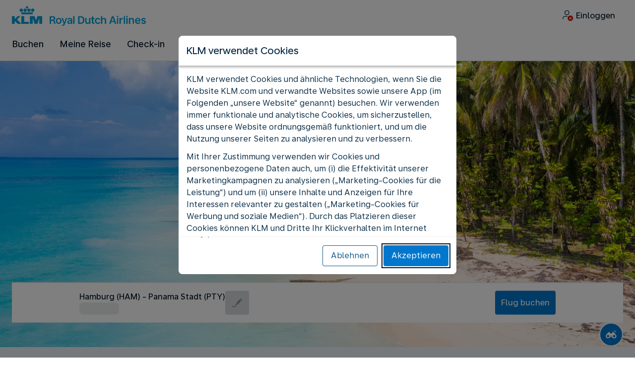

--- FILE ---
content_type: application/javascript
request_url: https://www.klm.de/heiQRRifnxlGX8IKHajU/9DrYhbVbJ8XNrL/Mnh4HhYlVws/OCRfZnJ/MeyYB
body_size: 161757
content:
(function(){if(typeof Array.prototype.entries!=='function'){Object.defineProperty(Array.prototype,'entries',{value:function(){var index=0;const array=this;return {next:function(){if(index<array.length){return {value:[index,array[index++]],done:false};}else{return {done:true};}},[Symbol.iterator]:function(){return this;}};},writable:true,configurable:true});}}());(function(){Qh();WmO();k5O();var b8=function(nx){try{if(nx!=null&&!dX["isNaN"](nx)){var V8=dX["parseFloat"](nx);if(!dX["isNaN"](V8)){return V8["toFixed"](2);}}}catch(rw){}return -1;};var Aw=function(){lL=["Z\b\x00","FEo\r9O\x40","^FD\t","IK","MK0","","hBAV\b=P_K\v\x40]V\n/RK^\tOG","Y^","(N\x40!B\b.e\bXC9;U]","RY_","GKBI\n(_[K_I^","OsJ\'3]\x40JPH\n,\'1_U\x07%j^W","I3","HK!EXX\fV\b3XV6ZV","O.2]Q\x07O","QR","\bNG8^%;RR\x07\t","jN9;Z","B\\O","[[VoX","}\n\fB\x00MA","G\bgJeZP6&\t","8MM","%O_","K[","_Z","C_>Y\x07&3LVR","\bB",",Y]O>EB\r","]BA","tNMA","h^C\fV99Q\\\v#IE|jZ\rN","","_\\\fXWX","_\x40\r4=_\\","K0","","EK94","YBG;0]J\bB\x00D","/qR[\x40Z\x00\nUV\tn\tMB\f","","\b(N_ R","=h[_\x40x\b","8DGOKPR","OZM\f;1SA","p","G^","XD","Iz\x003IG","OV\fBI&A.","2XVY","\x00MC\b",":","M\b=H","\n,H\\","MYZ\x3f\x07)Y","CC9IC","\b","/OG","","\x3f|Z$/I_","P+NVP","CF\f","4UL","M]\f\x3f(","\r1F","A[3K]","LX9K\b>YR.B\nIZ\b","L[\n_\bA","_R\fJ","XV\x07LX","N","+H\\;\bB\nEGK1I\x40ZYX\\\x07V\n|LABE\x07KI\x00\n0IVE","MK1",".Y^\fN\"Z\x40:/HVY","X^","Hl","NVYI","\r2",":NRh^C\x00","^=PpN","4%\\N\\\x00\x00.c\x40\b\bBX.H\x07",">DYK\x07","1QJ","J\f\n\x3fTvE","Y\f,jVD","*U\x40B\vEW\n\n2[V","Y","L\\","998\b","4Y]","]\f9H","/HZ_","XI\'9","D_","]=9SFNjXX\f","DA","[\n\bOMK*\x3fIAEU","6+(S`\bB\tK%O","JOb","ODCXE\x40;)PG","%RP","s.]\f2UF%NM[\b","*","S]^IA","=DgH|G\x07","_T\f","F_O","OB%0Y]F","\f\t\\","y\tNx4","sK&+oG\nN","o\r\t9}r&>NIZ","ZX","\\L4","^\b9O\x40*_\b\\]$/","\nJ_","G_o*)H\\Xx\"","=[","]E\nG0EZ","{\';*wv/%}\"b5a;)<~t\'","\\].X","3F{OB","L","i}&;x,i5q;3%ya.(t0i3i%","F\f\x07","OCB\x402F\b(3I]","W\fG",";3U]Y\"Z\x40","A\nO\bA","\nO","J","6)9PV^\ns\x40\n,LV",":BG%GK\fPF\fWB\t","\rA\n","\x07X","\x40MgW","\tI\tZ%\b","_\x40Q","\x07","q","Y_N\tX8J=9",".YBX{E\f:\x3fW","7","I\x07K\x07","CN\vh^","8\x40\x075XpYOK3.SA","O","UK2O\\%OX\fS","8G\bN","/{VYX\\/\x3fHZ","D\tX","DY","\f9HgN\nI\\>=XV<DmZ/H","\t5PV","F","JF","U_(NH\\","KT","l\f\x00","^\x00E]%;H[","MYZ","M9_G","I\f\x3f5QV_&OG)5H\x40","\bEE[\t0Y",";YG",";;l\"s3b<$","R\nfB\\\x3f/U\\","(O","(yKEE\x40","k#,rL-I+~_gM_5bL5a>At4(iu*&","\x00^\nL","\rE_","HV","X\\","","XR","|t3","B\b]^","2BZV;0]J\b","^\tOG","\n2","IB","4YZ\f_",")aO^\\","G\x3fGA\x40",":}G\b","]XD\\","\x40L","\x00A","t8\\O5[[%tEJ\x00\fc",")_P\tX","2","(Y\bA92-|jZ\rN",";LF=EC","\r","7,PV;R4I[","=OG","TG\n","^O\r8(]G","a","7B^]|sU\rH\f=GK\fPF\fWB\t","fZ:9R","]3_","CM","]^","\x07","-N<a&9","\x40","^\x07O","IMK","NK\b","\x00Im9DG","^A\n\fN","!","!>H","\rY","DO\b[\"MNA\b","!_*Z<PB","M_","=[V\t^","\x40[J","VO\n","","o[\n\bN7C\x40V).SDYG|[[2","\x40=P","MzB:","YB\x3f/U\\6BX","MH","OG[7^V03Qv\bD_","G=H\\","K[C","\nC\v|=5;9YA(E\tIZ\x00","ML","Z\f","L>H\\\n]\vMB\fQ|h[ZX^\x40V3QZN\tOJ\fK\x3fS]B\t_QM=_G\bXGCZ9\\\rZ_IQb\b2\rE\x00I_","R\x07\nC","B3SG","\x07","J\f\x00\x3fY^B\bB","N\vXc","\vCG\x07","^[\x07","X\\","A","6)/q\\G","3_FEiK(","P\bYB}\n,H","\nN\x40","]\b9","D","_\bjV\f","\n,L_JE\x40F\n*]\x40\b\bBX","\r_","U\x40*\bYU","}*","^I\x40\b","\t\v\tC\bV=PZZN\tY\x07)Y\vUKI&.QZ\tB\bB\x3fO","Z","\bEC","IA\b8\x3fNZ","[\x07","(","s.J9Nl\fJ\vYZ\f","!=JRK*GK\\G\x07VY|Z\\Ze7m!gI43K\x40\bX","=HPX","<8r","","O\x071if\">","EQ","O\r",";\n(T","G\x3f%LV","oV\fBI&A.\\JB\\","","M)PV8Y\\|\f=X","7YE","TcKk\x073LJ=GI","\\]","3e7y%","I\\\f","x\b","PR^K]","Y]Y^","|\tNX","G4=JV"];};var Nw=function(Rw,Bn){return Rw[gw[xK]](Bn);};var rL=function(){return m6.apply(this,[LO,arguments]);};var Kx=function(){return f6.apply(this,[xv,arguments]);};var fm=function SK(Un,Fr){'use strict';var mT=SK;switch(Un){case I4:{var pK=Fr[lS];var pw=Fr[G7];var JH=Fr[Uc];hT.push(Pp);pK[pw]=JH[b6()[rT(xK)](zw,Vw,PH(mw),lr,Dn,m5)];hT.pop();}break;case dE:{return this;}break;case nl:{return this;}break;case Z4:{hT.push(bp);this[Hw()[T5(Q6)](Ww,UC)]=PH(Xn);var MY=this[Hw()[T5(Rr)](Zn,Xp)][Xn][Hw()[T5(QT)](hL,b9)];if(Wp(Fm()[jd(lr)](JC,V6),MY[Uw()[Y8(hp)].call(null,FY,GL)]))throw MY[Pr()[Td(OL)].call(null,Bw,RL,PH({}),T6,Xn,xK)];var OT;return OT=this[Fm()[jd(x5)].call(null,q8,Up)],hT.pop(),OT;}break;case sl:{var vC=Fr[lS];var UY;hT.push(b9);return UY=vC&&vx(Fm()[jd(Yn)](Ad,cT),typeof dX[Fm()[jd(Gm)].call(null,J6,NK)])&&Wp(vC[Hw()[T5(cw)].call(null,pm,Zm)],dX[Fm()[jd(Gm)].apply(null,[J6,NK])])&&hd(vC,dX[Fm()[jd(Gm)](J6,NK)][hd(typeof Uw()[Y8(OL)],R8([],[][[]]))?Uw()[Y8(cw)].apply(null,[bp,r5]):Uw()[Y8(d8)].call(null,vp,Dd)])?Hw()[T5(Md)].call(null,Qn,n8):typeof vC,hT.pop(),UY;}break;case Ug:{var BX=Fr[lS];hT.push(FH);var bw;return bw=IL(hv,[Uw()[Y8(tT)](mH,P5),BX]),hT.pop(),bw;}break;case Yc:{hT.push(p5);var mC;return mC=Uw()[Y8(xH)].apply(null,[RL,pr]),hT.pop(),mC;}break;case VN:{var md=Fr[lS];hT.push(Nn);var wC=dX[Fm()[jd(qp)].call(null,I2,T8)](md);var Um=[];for(var RH in wC)Um[Fm()[jd(HY)].call(null,Br,rC)](RH);Um[Fm()[jd(tT)](AL,Km)]();var Y6;return Y6=function gn(){hT.push(FX);for(;Um[Uw()[Y8(OL)].apply(null,[GK,Lx])];){var d5=Um[Fm()[jd(NK)].call(null,rA,WP)]();if(FJ(d5,wC)){var KJ;return gn[b6()[rT(xK)](zw,b9,Dn,fP,Dn,N0)]=d5,gn[Hw()[T5(Q6)](C5,UC)]=PH(mw),hT.pop(),KJ=gn,KJ;}}gn[Hw()[T5(Q6)](C5,UC)]=PH(Yz[TQ]);var k3;return hT.pop(),k3=gn,k3;},hT.pop(),Y6;}break;case G7:{var r0=Fr[lS];var OU=Fr[G7];var xM=Fr[Uc];hT.push(Zf);try{var mz=hT.length;var Bf=PH({});var I0;return I0=IL(hv,[Uw()[Y8(hp)](FY,tM),Fm()[jd(UC)](Q9,T3),Wp(typeof Pr()[Td(qp)],R8([],[][[]]))?Pr()[Td(mw)](KQ,n3,S0,mw,rA,jP):Pr()[Td(OL)].call(null,PH(mw),I2,RD,KW,Xn,xK),r0.call(OU,xM)]),hT.pop(),I0;}catch(jB){hT.splice(pf(mz,mw),Infinity,Zf);var f0;return f0=IL(hv,[Uw()[Y8(hp)](FY,tM),Fm()[jd(lr)].apply(null,[R9,V6]),hd(typeof Pr()[Td(qp)],'undefined')?Pr()[Td(OL)](Md,I2,cG,cw,Xn,xK):Pr()[Td(mw)](PH(Xn),YD,BJ,b9,GL,Uk),jB]),hT.pop(),f0;}hT.pop();}break;case lS:{var v0=Fr[lS];var vt;hT.push(UG);return vt=v0&&vx(Fm()[jd(Yn)].call(null,Er,cT),typeof dX[Fm()[jd(Gm)](gJ,NK)])&&Wp(v0[hd(typeof Hw()[T5(Qt)],'undefined')?Hw()[T5(cw)](q9,Zm):Hw()[T5(Dz)].apply(null,[AB,hD])],dX[Wp(typeof Fm()[jd(UC)],R8([],[][[]]))?Fm()[jd(mw)](nG,gW):Fm()[jd(Gm)].call(null,gJ,NK)])&&hd(v0,dX[hd(typeof Fm()[jd(EW)],'undefined')?Fm()[jd(Gm)](gJ,NK):Fm()[jd(mw)].call(null,tT,f3)][Uw()[Y8(cw)](bp,WC)])?Hw()[T5(Md)](h8,n8):typeof v0,hT.pop(),vt;}break;case mI:{var C0=Fr[lS];return typeof C0;}break;case Gl:{return this;}break;case Ov:{var hU=Fr[lS];return typeof hU;}break;case E4:{var lk=Fr[lS];var vU;hT.push(BD);return vU=lk&&vx(Fm()[jd(Yn)].apply(null,[x8,cT]),typeof dX[Wp(typeof Fm()[jd(FU)],R8([],[][[]]))?Fm()[jd(mw)](bq,ct):Fm()[jd(Gm)](O5,NK)])&&Wp(lk[Hw()[T5(cw)](mY,Zm)],dX[Fm()[jd(Gm)](O5,NK)])&&hd(lk,dX[Fm()[jd(Gm)](O5,NK)][Uw()[Y8(cw)].call(null,bp,kH)])?Hw()[T5(Md)](rn,n8):typeof lk,hT.pop(),vU;}break;case WI:{var jq=Fr[lS];var gk=Fr[G7];var EM=Fr[Uc];return jq[gk]=EM;}break;}};var FJ=function(vG,gq){return vG in gq;};var NJ=function DU(Ez,pP){'use strict';var rG=DU;switch(Ez){case bN:{var gf={};var rW={};hT.push(s9);try{var Cq=hT.length;var bQ=PH(PH(lS));var Nz=new (dX[Uw()[Y8(rU)](VQ,NC)])(Xn,Yz[TQ])[Fm()[jd(Vq)](c2,bU)](VU()[Rt(TW)].apply(null,[lM,fP,GA,Dn,wB]));var Lk=Nz[Fm()[jd(z0)].apply(null,[zx,BA])](Wp(typeof Uw()[Y8(QP)],R8('',[][[]]))?Uw()[Y8(d8)](nZ,YQ):Uw()[Y8(z0)].call(null,VM,tQ));var jt=Nz[SM()[TU(sP)].call(null,fk,hG,Gm,QT,S0,Fk)](Lk[hd(typeof Fm()[jd(O3)],'undefined')?Fm()[jd(ff)](rK,KU):Fm()[jd(mw)].call(null,vq,IQ)]);var FW=Nz[SM()[TU(sP)].call(null,WU,hG,Gm,cf,PH([]),Fk)](Lk[Wp(typeof Fm()[jd(Y0)],R8([],[][[]]))?Fm()[jd(mw)](CP,qJ):Fm()[jd(vz)](Fw,JQ)]);gf=IL(hv,[Fm()[jd(cT)].call(null,DA,Qt),jt,Fm()[jd(RB)](C8,lr),FW]);var hA=new (dX[hd(typeof Uw()[Y8(HW)],R8('',[][[]]))?Uw()[Y8(rU)](VQ,NC):Uw()[Y8(d8)].apply(null,[sA,sz])])(Yz[TQ],Xn)[Fm()[jd(Vq)](c2,bU)](Hw()[T5(qW)].apply(null,[g8,r3]));var k0=hA[Fm()[jd(z0)].call(null,zx,BA)](Uw()[Y8(z0)](VM,tQ));var Mz=hA[hd(typeof SM()[TU(cf)],'undefined')?SM()[TU(sP)](KQ,hG,Gm,YW,sP,Fk):SM()[TU(Dn)].call(null,FY,mk,wZ,WU,cA,dG)](k0[Fm()[jd(ff)](rK,KU)]);var D3=hA[SM()[TU(sP)](WP,hG,Gm,n8,wt,Fk)](k0[Wp(typeof Fm()[jd(wG)],R8('',[][[]]))?Fm()[jd(mw)].apply(null,[qU,DD]):Fm()[jd(vz)](Fw,JQ)]);rW=IL(hv,[hd(typeof Uw()[Y8(tt)],'undefined')?Uw()[Y8(JW)](IA,bC):Uw()[Y8(d8)](LP,XW),Mz,lt()[A3(LQ)](DJ,IA,Zk,PH(mw),NW),D3]);}finally{hT.splice(pf(Cq,mw),Infinity,s9);var mZ;return mZ=IL(hv,[Wp(typeof Fm()[jd(EW)],R8('',[][[]]))?Fm()[jd(mw)](qf,wU):Fm()[jd(BA)](Z5,w3),gf[Fm()[jd(cT)](DA,Qt)]||null,Fm()[jd(Xp)].call(null,b5,Nn),gf[Fm()[jd(RB)].call(null,C8,lr)]||null,Hw()[T5(tB)].apply(null,[j9,D9]),rW[Uw()[Y8(JW)].call(null,IA,bC)]||null,Fm()[jd(AJ)](Ur,T0),rW[lt()[A3(LQ)](DJ,IA,Zk,TA,Qt)]||null]),hT.pop(),mZ;}hT.pop();}break;case pO:{var St=pP[lS];hT.push(mt);if(Wp([Fm()[jd(jD)](Tn,IM),hd(typeof Pr()[Td(E0)],R8([],[][[]]))?Pr()[Td(E0)].call(null,nB,UW,Qt,MA,v6,QW):Pr()[Td(mw)](FY,AM,fM,KQ,vf,Ut),b6()[rT(YW)](Xn,CB,Qk,E0,OL,x3)][Uw()[Y8(Pz)](WP,p9)](St[Fm()[jd(gW)].call(null,DA,Tf)][Wp(typeof Fm()[jd(tB)],'undefined')?Fm()[jd(mw)].apply(null,[QW,sf]):Fm()[jd(ft)].apply(null,[Ip,tZ])]),Lf(mw))){hT.pop();return;}dX[Wp(typeof Fm()[jd(vA)],R8('',[][[]]))?Fm()[jd(mw)](lJ,lD):Fm()[jd(MD)].call(null,fK,Md)](function(){var V0=PH([]);hT.push(zJ);try{var gA=hT.length;var XP=PH(G7);if(PH(V0)&&St[Fm()[jd(gW)](kz,Tf)]&&(St[Fm()[jd(gW)].apply(null,[kz,Tf])][Wp(typeof Fm()[jd(BA)],R8('',[][[]]))?Fm()[jd(mw)](Qf,Sz):Fm()[jd(EB)].apply(null,[UU,hD])](Pr()[Td(OG)](PH(PH(mw)),wQ,PH({}),Dt,sT,Yn))||St[Fm()[jd(gW)](kz,Tf)][Fm()[jd(EB)].apply(null,[UU,hD])](Hw()[T5(Xp)](jG,rU)))){V0=PH(PH(G7));}}catch(Ik){hT.splice(pf(gA,mw),Infinity,zJ);St[Fm()[jd(gW)].call(null,kz,Tf)][Hw()[T5(AJ)].apply(null,[vD,pM])](new (dX[Hw()[T5(VM)](LA,Xn)])(SM()[TU(qU)].call(null,bp,dA,HY,Qk,qQ,jW),IL(hv,[Uw()[Y8(S3)].call(null,Tz,W3),PH(lS),Uw()[Y8(Ut)].call(null,HU,A6),PH(G7),b6()[rT(LQ)](jz,GA,PH([]),Md,QW,QU),PH(PH(G7))])));}if(PH(V0)&&Wp(St[Wp(typeof Hw()[T5(TQ)],R8('',[][[]]))?Hw()[T5(Dz)](wU,cM):Hw()[T5(xz)](EA,UA)],Hw()[T5(EU)](WA,J9))){V0=PH(lS);}if(V0){St[hd(typeof Fm()[jd(Zk)],R8('',[][[]]))?Fm()[jd(gW)].call(null,kz,Tf):Fm()[jd(mw)](XD,NP)][hd(typeof Hw()[T5(BJ)],'undefined')?Hw()[T5(AJ)].call(null,vD,pM):Hw()[T5(Dz)](JP,JG)](new (dX[hd(typeof Hw()[T5(LW)],'undefined')?Hw()[T5(VM)].apply(null,[LA,Xn]):Hw()[T5(Dz)].apply(null,[Ef,xf])])(lt()[A3(z9)](bk,QW,FH,fP,pt),IL(hv,[Uw()[Y8(S3)].call(null,Tz,W3),PH(lS),Uw()[Y8(Ut)](HU,A6),PH(PH(lS)),b6()[rT(LQ)].apply(null,[jz,cB,OA,bp,QW,QU]),PH(PH({}))])));}hT.pop();},Xn);hT.pop();}break;case fj:{hT.push(PJ);throw new (dX[VU()[Rt(Xn)].call(null,vZ,PH(PH({})),V6,IA,HP)])(Hw()[T5(f9)](nn,VB));}break;case rj:{var ZG=pP[lS];var qz=pP[G7];hT.push(xW);if(vx(qz,null)||L3(qz,ZG[Uw()[Y8(OL)](GK,xY)]))qz=ZG[Wp(typeof Uw()[Y8(Md)],R8('',[][[]]))?Uw()[Y8(d8)].apply(null,[gt,BP]):Uw()[Y8(OL)](GK,xY)];for(var Yt=Xn,SB=new (dX[Hw()[T5(HW)](Hp,ZB)])(qz);WW(Yt,qz);Yt++)SB[Yt]=ZG[Yt];var Uz;return hT.pop(),Uz=SB,Uz;}break;case WX:{var A0=pP[lS];var IZ=pP[G7];hT.push(XM);var TM=vx(null,A0)?null:m3(hd(typeof Uw()[Y8(RD)],'undefined')?Uw()[Y8(TQ)].call(null,vZ,wB):Uw()[Y8(d8)].call(null,JG,F3),typeof dX[Fm()[jd(Gm)].call(null,s9,NK)])&&A0[dX[hd(typeof Fm()[jd(MQ)],'undefined')?Fm()[jd(Gm)].call(null,s9,NK):Fm()[jd(mw)].call(null,GJ,sB)][Fm()[jd(hp)](lD,VB)]]||A0[b6()[rT(qp)].apply(null,[[Bw,Dz],kU,xH,WU,cw,PQ])];if(m3(null,TM)){var JZ,XQ,NQ,st,U0=[],gU=PH(Xn),dB=PH(Yz[xK]);try{var YM=hT.length;var TD=PH({});if(NQ=(TM=TM.call(A0))[Wp(typeof lt()[A3(YW)],R8([],[][[]]))?lt()[A3(cw)](tJ,cA,BU,RD,Zk):lt()[A3(IA)].apply(null,[AQ,d8,VB,kU,cB])],Wp(Xn,IZ)){if(hd(dX[Fm()[jd(qp)](zB,T8)](TM),TM)){TD=PH(PH([]));return;}gU=PH(mw);}else for(;PH(gU=(JZ=NQ.call(TM))[Hw()[T5(Q6)](X3,UC)])&&(U0[Wp(typeof Fm()[jd(cZ)],R8('',[][[]]))?Fm()[jd(mw)](YW,zG):Fm()[jd(HY)].apply(null,[Fn,rC])](JZ[b6()[rT(xK)](zw,PH({}),cB,n8,Dn,zM)]),hd(U0[Uw()[Y8(OL)](GK,t6)],IZ));gU=PH(Xn));}catch(ZQ){dB=PH(Xn),XQ=ZQ;}finally{hT.splice(pf(YM,mw),Infinity,XM);try{var G0=hT.length;var MU=PH({});if(PH(gU)&&m3(null,TM[Hw()[T5(EW)](UB,k9)])&&(st=TM[Hw()[T5(EW)](UB,k9)](),hd(dX[hd(typeof Fm()[jd(QP)],R8([],[][[]]))?Fm()[jd(qp)].apply(null,[zB,T8]):Fm()[jd(mw)](GD,zQ)](st),st))){MU=PH(PH([]));return;}}finally{hT.splice(pf(G0,mw),Infinity,XM);if(MU){hT.pop();}if(dB)throw XQ;}if(TD){hT.pop();}}var rf;return hT.pop(),rf=U0,rf;}hT.pop();}break;case IS:{var IJ=pP[lS];hT.push(XB);if(dX[Wp(typeof Hw()[T5(RW)],'undefined')?Hw()[T5(Dz)].call(null,lQ,cB):Hw()[T5(HW)].apply(null,[xt,ZB])][Fm()[jd(XA)](UH,P0)](IJ)){var CG;return hT.pop(),CG=IJ,CG;}hT.pop();}break;case PO:{var Rf=pP[lS];var Zz;hT.push(KP);return Zz=dX[hd(typeof Fm()[jd(LQ)],R8([],[][[]]))?Fm()[jd(qp)].call(null,UP,T8):Fm()[jd(mw)].call(null,xQ,sD)][Wp(typeof Uw()[Y8(xz)],R8('',[][[]]))?Uw()[Y8(d8)].call(null,dZ,mA):Uw()[Y8(fP)].call(null,jz,w6)](Rf)[Hw()[T5(XZ)].call(null,wz,rM)](function(Dk){return Rf[Dk];})[Yz[TQ]],hT.pop(),Zz;}break;case Yc:{var hB=pP[lS];hT.push(XW);var Y3=hB[Wp(typeof Hw()[T5(FY)],'undefined')?Hw()[T5(Dz)](b3,KM):Hw()[T5(XZ)].call(null,Df,rM)](function(Rf){return DU.apply(this,[PO,arguments]);});var Wk;return Wk=Y3[Uw()[Y8(qU)](hq,vB)](Wp(typeof Fm()[jd(O3)],'undefined')?Fm()[jd(mw)].call(null,BA,vQ):Fm()[jd(S0)].apply(null,[wP,vz])),hT.pop(),Wk;}break;case sl:{hT.push(kU);try{var v3=hT.length;var bJ=PH([]);var bP=R8(R8(R8(R8(R8(R8(R8(R8(R8(R8(R8(R8(R8(R8(R8(R8(R8(R8(R8(R8(R8(R8(R8(R8(dX[b6()[rT(bD)](vQ,GA,EW,Sz,HY,G3)](dX[Wp(typeof Hw()[T5(xz)],R8([],[][[]]))?Hw()[T5(Dz)](nQ,Rk):Hw()[T5(BJ)].apply(null,[OW,pt])][Uw()[Y8(hD)].apply(null,[nZ,jU])]),tG(dX[b6()[rT(bD)](vQ,RW,Q6,wt,HY,G3)](dX[Wp(typeof Hw()[T5(pt)],R8('',[][[]]))?Hw()[T5(Dz)].apply(null,[dG,H3]):Hw()[T5(BJ)](OW,pt)][Fm()[jd(Tk)](YB,X0)]),mw)),tG(dX[b6()[rT(bD)].apply(null,[vQ,bD,FA,kU,HY,G3])](dX[Wp(typeof Hw()[T5(x5)],R8('',[][[]]))?Hw()[T5(Dz)].call(null,AZ,SJ):Hw()[T5(BJ)].call(null,OW,pt)][Fm()[jd(P0)].call(null,nA,ED)]),vX[Hw()[T5(mA)].apply(null,[hk,QP])]())),tG(dX[b6()[rT(bD)].apply(null,[vQ,T6,fM,LQ,HY,G3])](dX[Hw()[T5(BJ)](OW,pt)][Uw()[Y8(AJ)](YW,lG)]),xK)),tG(dX[hd(typeof b6()[rT(xK)],'undefined')?b6()[rT(bD)](vQ,Dt,qQ,bp,HY,G3):b6()[rT(Dz)](qB,EW,Zk,HW,ff,V6)](dX[Fm()[jd(IA)].call(null,bt,mH)][Uw()[Y8(jU)].apply(null,[Sz,EQ])]),d8)),tG(dX[hd(typeof b6()[rT(cf)],R8([],[][[]]))?b6()[rT(bD)].apply(null,[vQ,qQ,zW,xK,HY,G3]):b6()[rT(Dz)].apply(null,[Ft,MA,OG,xH,PW,pJ])](dX[Hw()[T5(BJ)].apply(null,[OW,pt])][Hw()[T5(Tk)](l0,V3)]),Dn)),tG(dX[b6()[rT(bD)].apply(null,[vQ,cB,Qt,FU,HY,G3])](dX[Hw()[T5(BJ)](OW,pt)][VU()[Rt(TA)].apply(null,[cJ,xG,OA,Yn,J9])]),OL)),tG(dX[b6()[rT(bD)](vQ,TA,Gf,RU,HY,G3)](dX[Hw()[T5(BJ)](OW,pt)][Wp(typeof Fm()[jd(WQ)],'undefined')?Fm()[jd(mw)].apply(null,[Vk,Ok]):Fm()[jd(Ef)](c3,RD)]),HY)),tG(dX[b6()[rT(bD)](vQ,PH(PH(Xn)),IA,Q6,HY,G3)](dX[Hw()[T5(BJ)](OW,pt)][Hw()[T5(cA)](rU,XZ)]),QW)),tG(dX[b6()[rT(bD)].call(null,vQ,EW,BJ,T6,HY,G3)](dX[Hw()[T5(BJ)].apply(null,[OW,pt])][Uw()[Y8(ZJ)](ff,GU)]),IA)),tG(dX[hd(typeof b6()[rT(cB)],R8(hd(typeof Fm()[jd(d8)],R8('',[][[]]))?Fm()[jd(Dn)].apply(null,[Yf,Vw]):Fm()[jd(mw)](P0,zD),[][[]]))?b6()[rT(bD)](vQ,lr,fM,xK,HY,G3):b6()[rT(Dz)].call(null,fA,cJ,PH(PH({})),IA,zf,bf)](dX[hd(typeof Hw()[T5(QM)],'undefined')?Hw()[T5(BJ)](OW,pt):Hw()[T5(Dz)].call(null,kQ,AG)][Uw()[Y8(FQ)].apply(null,[kG,lP])]),Yz[sP])),tG(dX[b6()[rT(bD)](vQ,xJ,PH(PH(mw)),bp,HY,G3)](dX[Hw()[T5(BJ)](OW,pt)][Uw()[Y8(V3)](XZ,pQ)]),qp)),tG(dX[b6()[rT(bD)].apply(null,[vQ,TW,YW,BJ,HY,G3])](dX[Hw()[T5(BJ)](OW,pt)][Hw()[T5(Tz)](Zn,ZJ)]),Gm)),tG(dX[b6()[rT(bD)].call(null,vQ,wt,PH(PH(mw)),Vw,HY,G3)](dX[Hw()[T5(BJ)](OW,pt)][Fm()[jd(Tz)].call(null,Q0,Bw)]),HW)),tG(dX[b6()[rT(bD)](vQ,MA,cw,tZ,HY,G3)](dX[Hw()[T5(BJ)].apply(null,[OW,pt])][Uw()[Y8(df)].apply(null,[wQ,AD])]),PM)),tG(dX[b6()[rT(bD)](vQ,Dt,cA,YW,HY,G3)](dX[Hw()[T5(BJ)].apply(null,[OW,pt])][b6()[rT(pt)]([wt,mw],b9,cB,Vw,sP,HU)]),Yz[RW])),tG(dX[b6()[rT(bD)](vQ,PH(Xn),HW,Qt,HY,G3)](dX[Hw()[T5(BJ)].apply(null,[OW,pt])][Hw()[T5(Xq)](Iq,kt)]),TW)),tG(dX[b6()[rT(bD)](vQ,PH(mw),bp,tZ,HY,G3)](dX[Hw()[T5(BJ)](OW,pt)][Fm()[jd(Xq)].call(null,Ff,gB)]),Yn)),tG(dX[b6()[rT(bD)].apply(null,[vQ,Km,PH([]),OG,HY,G3])](dX[Hw()[T5(BJ)].call(null,OW,pt)][Fm()[jd(Yk)](SP,pt)]),cf)),tG(dX[b6()[rT(bD)].call(null,vQ,vZ,PH(mw),OG,HY,G3)](dX[Hw()[T5(BJ)](OW,pt)][Fm()[jd(zW)](nW,UC)]),MA)),tG(dX[b6()[rT(bD)](vQ,Bw,x5,Km,HY,G3)](dX[Hw()[T5(BJ)].call(null,OW,pt)][Uw()[Y8(QQ)](w0,m5)]),Yz[z9])),tG(dX[b6()[rT(bD)].apply(null,[vQ,mw,hp,vZ,HY,G3])](dX[Hw()[T5(BJ)].apply(null,[OW,pt])][Pr()[Td(Bw)].apply(null,[MA,GG,KW,Qt,RM,Yn])]),TQ)),tG(dX[b6()[rT(bD)](vQ,hp,PH([]),cZ,HY,G3)](dX[Hw()[T5(BJ)].call(null,OW,pt)][Hw()[T5(Yk)](jZ,NK)]),fM)),tG(dX[b6()[rT(bD)](vQ,rQ,PH(PH(mw)),Q6,HY,G3)](dX[VU()[Rt(OL)](MA,gM,kU,OL,SQ)][Fm()[jd(QW)](ZA,Qk)]),sP)),tG(dX[Wp(typeof b6()[rT(d8)],R8(Fm()[jd(Dn)].apply(null,[Yf,Vw]),[][[]]))?b6()[rT(Dz)](Fk,cJ,Md,Yn,QZ,ZP):b6()[rT(bD)].call(null,vQ,UC,RW,EW,HY,G3)](dX[Fm()[jd(IA)].apply(null,[bt,mH])][Wp(typeof lt()[A3(mw)],'undefined')?lt()[A3(cw)](nk,HZ,vz,UC,WP):lt()[A3(sD)].call(null,g0,Dn,Yn,lr,UC)]),RW));var CQ;return hT.pop(),CQ=bP,CQ;}catch(cD){hT.splice(pf(v3,mw),Infinity,kU);var Rz;return hT.pop(),Rz=Yz[TQ],Rz;}hT.pop();}break;case nj:{hT.push(vM);var Mt=dX[hd(typeof Uw()[Y8(hf)],R8('',[][[]]))?Uw()[Y8(PM)].apply(null,[sD,S6]):Uw()[Y8(d8)](qD,GM)][Hw()[T5(q0)](sW,fM)]?mw:Yz[TQ];var HB=dX[Wp(typeof Uw()[Y8(nZ)],R8('',[][[]]))?Uw()[Y8(d8)](Dt,bz):Uw()[Y8(PM)].apply(null,[sD,S6])][Hw()[T5(IP)](g8,vA)]?mw:Xn;var Ak=dX[Uw()[Y8(PM)](sD,S6)][Uw()[Y8(IP)](wt,kK)]?mw:vX[Uw()[Y8(F3)](x0,H9)]();var RQ=dX[Wp(typeof Uw()[Y8(ZB)],'undefined')?Uw()[Y8(d8)](xH,Iz):Uw()[Y8(PM)].apply(null,[sD,S6])][Fm()[jd(V3)](xk,HY)]?Yz[xK]:Xn;var OM=dX[Uw()[Y8(PM)].apply(null,[sD,S6])][Hw()[T5(vk)].call(null,kd,Km)]?Yz[xK]:Xn;var Af=dX[Uw()[Y8(PM)].call(null,sD,S6)][Wp(typeof Uw()[Y8(WP)],R8('',[][[]]))?Uw()[Y8(d8)].call(null,Pt,Eq):Uw()[Y8(D9)].apply(null,[cf,S8])]?Yz[xK]:Xn;var EJ=dX[Uw()[Y8(PM)](sD,S6)][Uw()[Y8(BG)](bU,F2)]?mw:Xn;var m0=dX[Uw()[Y8(PM)](sD,S6)][VU()[Rt(Zk)].call(null,w3,Yn,RD,Dn,lU)]?mw:Xn;var IU=dX[Uw()[Y8(PM)].call(null,sD,S6)][Hw()[T5(k9)](B8,B9)]?mw:Xn;var sJ=dX[Wp(typeof Uw()[Y8(CZ)],R8('',[][[]]))?Uw()[Y8(d8)](SP,nG):Uw()[Y8(rJ)].call(null,rM,cq)][Uw()[Y8(cw)].apply(null,[bp,Kr])].bind?mw:Xn;var NM=dX[Wp(typeof Uw()[Y8(MJ)],R8([],[][[]]))?Uw()[Y8(d8)](EW,IM):Uw()[Y8(PM)].apply(null,[sD,S6])][lt()[A3(wG)](kB,OL,Gm,B9,B9)]?vX[Hw()[T5(kG)](jm,nf)]():Xn;var zk=dX[hd(typeof Uw()[Y8(XA)],'undefined')?Uw()[Y8(PM)](sD,S6):Uw()[Y8(d8)](d0,xW)][Fm()[jd(QQ)](KB,g3)]?vX[Hw()[T5(kG)](jm,nf)]():Xn;var AP;var l3;try{var AA=hT.length;var LJ=PH(PH(lS));AP=dX[Wp(typeof Uw()[Y8(ZJ)],R8([],[][[]]))?Uw()[Y8(d8)].call(null,JG,HP):Uw()[Y8(PM)].call(null,sD,S6)][SM()[TU(cZ)].apply(null,[PH(Xn),AB,cw,FU,WP,xG])]?Yz[xK]:Xn;}catch(SZ){hT.splice(pf(AA,mw),Infinity,vM);AP=Xn;}try{var jM=hT.length;var Ht=PH(PH(lS));l3=dX[Uw()[Y8(PM)](sD,S6)][Hw()[T5(F9)].apply(null,[WJ,KD])]?mw:Xn;}catch(UZ){hT.splice(pf(jM,mw),Infinity,vM);l3=Xn;}var Tq;return hT.pop(),Tq=R8(R8(R8(R8(R8(R8(R8(R8(R8(R8(R8(R8(R8(Mt,tG(HB,mw)),tG(Ak,Yz[fM])),tG(RQ,xK)),tG(OM,d8)),tG(Af,Dn)),tG(EJ,OL)),tG(m0,Yz[cB])),tG(AP,QW)),tG(l3,IA)),tG(IU,cw)),tG(sJ,qp)),tG(NM,Gm)),tG(zk,HW)),Tq;}break;case vS:{var dD=pP[lS];hT.push(J3);var Hq=Fm()[jd(Dn)](Xt,Vw);var RP=hd(typeof Hw()[T5(nZ)],'undefined')?Hw()[T5(Nn)](gC,Xk):Hw()[T5(Dz)](cM,d8);var Qz=Xn;var LM=dD[Uw()[Y8(mA)].apply(null,[t3,jK])]();while(WW(Qz,LM[Uw()[Y8(OL)](GK,cY)])){if(DW(RP[Uw()[Y8(Pz)](WP,An)](LM[Uw()[Y8(HY)](B9,vn)](Qz)),Xn)||DW(RP[Uw()[Y8(Pz)].call(null,WP,An)](LM[Uw()[Y8(HY)].call(null,B9,vn)](R8(Qz,mw))),Yz[TQ])){Hq+=mw;}else{Hq+=vX[Wp(typeof Uw()[Y8(TQ)],R8([],[][[]]))?Uw()[Y8(d8)].call(null,YB,cM):Uw()[Y8(F3)](x0,BK)]();}Qz=R8(Qz,Dz);}var P3;return hT.pop(),P3=Hq,P3;}break;case Gl:{var qG;var FD;hT.push(l0);var YG;for(qG=vX[Wp(typeof Uw()[Y8(T8)],R8('',[][[]]))?Uw()[Y8(d8)](OP,wk):Uw()[Y8(F3)](x0,KY)]();WW(qG,pP[Wp(typeof Uw()[Y8(TA)],R8('',[][[]]))?Uw()[Y8(d8)](Dn,BG):Uw()[Y8(OL)](GK,I8)]);qG+=mw){YG=pP[qG];}FD=YG[hd(typeof Hw()[T5(S0)],'undefined')?Hw()[T5(OJ)](q3,bU):Hw()[T5(Dz)](mJ,L0)]();if(dX[Uw()[Y8(PM)].call(null,sD,cQ)].bmak[Uw()[Y8(Bt)].apply(null,[Lt,cn])][FD]){dX[Uw()[Y8(PM)](sD,cQ)].bmak[Wp(typeof Uw()[Y8(vZ)],R8([],[][[]]))?Uw()[Y8(d8)].call(null,Jz,NK):Uw()[Y8(Bt)](Lt,cn)][FD].apply(dX[Uw()[Y8(PM)](sD,cQ)].bmak[Uw()[Y8(Bt)](Lt,cn)],YG);}hT.pop();}break;case G7:{var LB=Yz[CB];hT.push(q3);var p3=Fm()[jd(Dn)](VH,Vw);for(var DQ=Xn;WW(DQ,LB);DQ++){p3+=Fm()[jd(rQ)](g2,k9);LB++;}hT.pop();}break;case YN:{hT.push(H3);dX[Fm()[jd(MD)](VY,Md)](function(){return DU.apply(this,[G7,arguments]);},dW);hT.pop();}break;}};var qk=function(ck,FB){return ck*FB;};var hP=function(Sf){var CJ='';for(var MG=0;MG<Sf["length"];MG++){CJ+=Sf[MG]["toString"](16)["length"]===2?Sf[MG]["toString"](16):"0"["concat"](Sf[MG]["toString"](16));}return CJ;};var hd=function(Lq,nP){return Lq!==nP;};var wM=function(){var J0;if(typeof dX["window"]["XMLHttpRequest"]!=='undefined'){J0=new (dX["window"]["XMLHttpRequest"])();}else if(typeof dX["window"]["XDomainRequest"]!=='undefined'){J0=new (dX["window"]["XDomainRequest"])();J0["onload"]=function(){this["readyState"]=4;if(this["onreadystatechange"] instanceof dX["Function"])this["onreadystatechange"]();};}else{J0=new (dX["window"]["ActiveXObject"])('Microsoft.XMLHTTP');}if(typeof J0["withCredentials"]!=='undefined'){J0["withCredentials"]=true;}return J0;};var vJ=function(Kf){if(Kf===undefined||Kf==null){return 0;}var UM=Kf["replace"](/[\w\s]/gi,'');return UM["length"];};var m3=function(SU,Gt){return SU!=Gt;};var tG=function(At,WB){return At<<WB;};var sM=function(TZ){return +TZ;};var U3=function(t9){var B3=t9[0]-t9[1];var kk=t9[2]-t9[3];var Jt=t9[4]-t9[5];var PB=dX["Math"]["sqrt"](B3*B3+kk*kk+Jt*Jt);return dX["Math"]["floor"](PB);};var Jr,Hr,Xd,U6,UR,zL,C2,mK,Np,Pg,Sx,A4,gS,II,wl,Vn,bh,vg,Qx,s4,dc,Cl,Wc,SI,GN,M7,PC,ZC,Pj,Rp,P8,E6,HI,x6,IT,Yv,jr,lp,cC,Vh,Lm,Nj,HS,O2,HL,HE,bl,Xl,rO,Xg,xv,kx,gC,nm,Gp,t6,Cr,Lg,rH,j2,nl,lT,ln,hn,R6,Zn,mO,fp,zX,bY,bX,gl,bb,g7,Dw,OO,wI,lY,BC,kC,Op,Fd,xj,h9,Yr,Wv,KC,qm,fw,dd,Z6,Fg,Jx,Jh,Zw,In,BE,Ix,AT,tI,Fb,kT,Cm,RS,Z8,NL,cK,qx,l8,ZI,p2,Ll,JY,FN,sx,v6,TC,wj,Hg,wr,rv,kn,B2,S6,j4,tp,Bg,D1,xx,fE,qj,mn,gN,wx,OC,JN,Eg,xS,ZS,CX,sL,V2,LH,LK,vL,gg,xC,Mx,S9,Wr,S8,Uh,R7,jp,BY,x9,nj,ZH,S5,qI,rY,K5,kr,tn,LR,T1,Tg,C8,XY,J5,CH,ZT,kL,bK,RO,rx,Fp,zm,Qr,E4,H9,bI,lw,NO,l4,AK,tY,r2,EN,hR,Fw,X,Xx,U7,UE,CS,d6,tC,Sp,Vx,jw,fT,Dv,VY,tH,c5,NE,PY,CL,Dg,HK,rr,N5,sY,X6,kX,IO,P5,jS,s6,bR,tN,Bd,Q8,Px,xL,Mn,sp,FI,sK,EY,j7,Gl,Gr,Gd,Pd,Bx,Xj,N6,m2,C9,Vr,nw,jm,VL,SH,DY,Q7,Z4,qT,Xr,wp,zK,FC,pY,Kw,w2,fC,vE,O5,NC,YY,F2,dj,KY,BL,UH,Ym,VI,fr,v8,mR,Lx,Bb,ME,Yd,mp,R,dn,VH,WT,Id,X5,jH,X1,R5,MC,m7,n4,ld,MK,x4,sw,lc,AH,tx,Zr,Yw,Ul,Ln,O9,Sh,gL,XN,mL,jb,ww,hC,n6,sl,Z1,qn,Sc,zh,RR,fb,Kj,xr,m8,tL,E5,np,Tm,G1,JT,fj,QX,j5,Dh,Jn,Bm,G4,CN,cn,WC,jn,xh,MT,L8,Lr,AI,Ar,sb,rd,nI,CC,c6,Od,jv,wL,w4,K8,W2,Q5,Zd,Nx,XH,zp,qK,Wn,db,jT,r9,xm,xT,X4,N2,hv,LT,Kc,fO,q2,zx,Vp,s8,tK,Ir,W6,B8,sT,hr,RC,Qw,vm,Dp,G2,fR,AL,f5,P2,sR,kg,Wl,G8,ng,EK,nH,r4,lx,px,Hm,M2,Eb,R9,Cj,Kp,sn,Cw,dH,YH,hK,pT,hl,D7,P1,A,TT,H8,Gn,AY,fY,kd,wn,w5,mm,mh,vR,z8,Pn,P9,cH,tv,Ex,Xw,Qc,bn,VN,HC,Nr,D8,Ib,bT,vH,DH,bL,gT,Ew,U4,Dm,dp,Mp,Z2,Z5,F,Xh,C5,Pw,cj,Wb,pC,TE,g8,dr,Ud,hH,D6,GH,Sd,Lw,sm,rj,j1,D5,B5,vh,vI,Sm,cp,GC,z2,dC,d4,rp,v9,dE,N8,qH,pL,Zg,E9,vn,l9,QK,GT,D,Tx,I4,Ed,Ax,Nm,k2,tl,IY,cX,PO,vw,PR,Rd,sC,EL,BN,Iv,lI,Qp,zn,YE,I9,gH,NI,BT,A5,qh,mr,Wx,ph,zC,JK,E7,YR,H2,wd,t5,wE,Ip,KH,Lv,WX,EH,M8,G6,cm,n2,Dr,qb,Tn,tm,Qd,Tr,l5,NY,g9,LO,P6,F5,H1,Em,Sn,IK,PT,K9,c9,KL,U2,Dx,f7,gY,Gv,Tp,SN,Lp,bj,qw,cx,Ej,l2,V5,US,Jp,rK,Ap,YS,LS,QH,kj,jx,BK,WL,hx,Cp,d9,ll,z4,Mr,t7,W8,vO,VC,hE,Im,VK,T7,jK,PL,v5,I8,X8,DK,r5,VT,YT,bx,f2,rm,RK,hw,UT,A1,X2,F8,J8,Or,zr,w,lg,Zv,O6,sr,U1,Y2,Ux,k5,Cx,QC,Wd,G5,Qm,vr,jC,NH,w9,SL,zT,UK,CY,t8,bH,U9,zj,n5,WY,pp,w1,K6,V1,pO,Hn,IC,CK,Hl,z5,Tc,Sw,D2,Zh,KN,PK,dY,V7,Wm,jL,hj,jI,YN,TH,Dl,cY,DE,Wj,vd,c2,nY,WN,B6,CT,F6,bc,kR,XK,Jd,Y7,XI,P7,UL,vY,Uv,QS,ZE,Nh,fK,gX,Th,Nd,L6,Fx,tj,Fh,R2,zO,lh,LE,x1,qL,q5,U5,f8,cr,lm,Yp,c1,r8,M4,br,Y,gx,A9,r6,bd,x2,mE,TR,qX,m9,cL,RX,zY,dN,Ow,wg,wN,rn,j9,Vd,Hd,pH,Oc,w6,zd,Y5,lj,H6,XC,C6,k8,nn,Gh,YL,gK,CE,b5,H,ES,p4,jY,k4,Q2,c8,AC,Oj,Tj,KT,dw,M5,Mh,Bp,rX,gp,Rx,JL,pr,RE,tg,OE,wH,X9,Hv,nC,gm,Ox,Ep,fd,ST,zc,qr,fg,O8,IS,rI,Iw,sO,pR,A2,bS,F1,HH,V9,UO,E2,WH,dK,fh,bC,Ug,NT,zH,H5,TL,j6,Hp,fH,UN,sd,Tw,tw,wm,Cd,Ag,An,S2,Ld,qg,n7,fL,Om,fx,Hh,M6,X7,J4,K2,XE,sH,qY,QR,FK,LN,sX,SY,q6,RY,g6,nr,Y9,h8,m4,ZY,kl,K4,XL,s5,nd,vK,N9,kp,TK,wY,TY,BH,Qb,jR,kH,Cn,NS,sS,p9,Oh,ET,mN,QY,XT,I6,MN,th,k7,cR,FR,l6,E8,xd,Kn,nR,Rm,Hx,Ab,Kb,xN,bO,Rn,OR,nK,wb,Kd,nL,A7,HT,tb,Gw,J2,Y1,T9,LC,AR,cl,YK,Q1,SC,DC,dx,Xc,A8,mj,Am,xY,MH,U8,FS,s2,g5,pX,tr,j8,g2,tO,kS,On,gd,ML,FL,WS,lC,JS,GY,kY,k6,Q,xO,EC,IH,x8,M9,DL,T2,L2,M1,KO,WE,Yj,Zp,qR,QL,fv,vN,En,Mw,gr,l7,LY,O1,lH,S,cN,Zb,Ad,Mj,Vm,AS,Yx,PS,vv,vT,jO,Jm,YC,V4,mY,Yl,dR,bN,lK,OK,WK,KK,C1,kh,Xm,Kr,L9,Er,Fn,l1,qC,L5,mx,Ur,FT,kI,Gx,ZK,xw,DT,S1,xc,qd,pn,jE,Sr,Xv,xn,n9,OY,p8,hm,RT,bm,A6,cS,LL,nT,ZL,wK,V,Mm,p6,OH,kK,Zx,km,Jw,Pm,z6,Fc,dT,hY,kw,I5,W5,dL,mI,wT,Ah,Gc,Vg,nb;var KG=function(){return ["\x6c\x65\x6e\x67\x74\x68","\x41\x72\x72\x61\x79","\x63\x6f\x6e\x73\x74\x72\x75\x63\x74\x6f\x72","\x6e\x75\x6d\x62\x65\x72"];};var lf=function(){return lB.apply(this,[CE,arguments]);};var Nt=function(){fB=[">>[W%89\x3f\'",".\\f-\n2% \t#\n\b\"","V\tF\t#xO\n/0=\"*13:\b","\\\x40W","\t","#!","+","\\","\">\b\x403F","\t.>>","Z\x3fKK:0\n,%:$4","4..5:\fQ","(DJ*.5","\'\b9$#","NB$\v!!\n*,<","&\\\n","jrc}V\\","B.^\'MN<","7.60"," 6-\x40\tO\t9Qk)\n.<9*\f)6","","\t*J","A)\x07O\x3fdJ\f<9#",";4\'\x3f2\"\rD","T<)#9\x3f7\f(=\"\vW","U\rO","B>]ZL-%68963<\n","8`J,","JV$\x3f3\"\';0",";*(!\v$5!\x00g\nO","\f)7\x40(3","3!Q","L\t","Nc7sV=P.//,X%x~","\\,IW:","F",")","\x07.\'\tV","C\"DJ\v1.=%6","$","y","\x40C\b&","","O\t\x3fMQ<\'\b(","$Eb\n<=%:$4\x07\x00\v3!\bI","\t\n$%|!;2$!\tQ","/`fz","A<C\x3fiW","\x40&\t2$6","/GM","G9M","52 4D\rO","\x3f*)","0\'\x3f%,)\'\vS\x00","/","UE$D","L\t","+0w","e","3G","\x07\x00\v4\'\fF","#\v\fB5K\t*","\x3f$9%63<B","\x07\tA\x3f|F8=#*.+ 6","0#\x3f\'\'.<\nQy,FB","7.,-\f\x00:I\"\rC","\x40","$.8 \f16\x3fPO","\x07.>>.","\nD\'DZ3\'","W","\t\x07F","O\x3fI{","","O\v","\n2%","F>DB\v-;\x3f","L\t>X.FW<\x002%.40","5\vV\"G","2<&*(\n.<\t","\t$5","8.6\v :\x00","S\'\n","\"2"," \r3%<","=90\x3f6%\x005{\fP+C\n1\"^F<\'92\'f*\x07+6Yu\x074%\b\vLzP\r5%z","[F,","B","7)\n&)\'"," 27&\x00\t"," 240\x07\x004:*U\tB5*[K",")22\x3f\x3f6(!",";\x3f6\x3f5)\n\"!",">,\r9q((+\r3","LP","2L$C#\\","#\v\fB~8\\","85\x3f",";#","0 <","\tK","MA:0K[|6%\x3f6\tg\v\fBQi%\\B&","| ,*4!/*&#A","\r(",")2\n","\t#-3\'+\x40Y\t","\f3\x3f \x3f(1\f(!","\v\x40D.|F\x07<","\nF","\t","8\x40","(! quk",".ZQ:",".","N","n\x3fMw%)3#>*.","ME=|!$-7\ngU","&;4","3",";!\n2*VJGU","\x40IG","F*LF,","#6\t\x40","8MW><\t53&\x3f\x3f",",MW=)\t9#*","\rD%X(CJ/","*6","^8\\",".6\vV","!..1\v","\x000=6(.\f\n#\x3f\nV#D\'[","M\x3f",".4\'\x00\""," .47\x002","KG\v3\x00#$;7&dQ\tC6=G-D|/:5\"6","mB","=!!\n*\r#+:\x00Q","V","\x00\x3f\'VY","8MW6<","!\t\n.0\'$(d\x004&\v\rQD\x3f\bBh\r640\x3f",";K\v*\bb8\n(q\'/#B\f)","\"937932\n6I\rO","B9kL-","09","\b\x3fE","KK\r\'\n39","",".LV-","O\"Ig>\f9\"",";GP\v\f=","VD","G8[B-","RJNP(0","U\rL9Eu:3\x3f","*.-\x00g\v\x40","hG\tDLFkM[!\n/l93hOUvs!GP^AHkExMUlas\fT","76","C\x00c","304\x40","I4a]","#M","","h7\x40\x3fI|[u","H\"\\k,\n2","\f<)\"","2!$)7 .4lK\t.L","t.y","\v7&-\\\x00\t","\"<6\b\"","\rW\t)^\"MP"," >)4\n\v#6*Q","\b\\","\b/7\n*\vJ-^9nV+\t3\x3f*6(","WC.",";(+\v$\'","P<",";1\n$<\n\tI","N,","\\L\n+\n/","7M.\bf:\t\x07|\x3f>=i\v","\"%7]\x00#K\t\"G",">\\L!","E:>2/","LJ\f8%2&\x3f","5\x3f .(0=\x007\x3f\x40\t^).PW","2\x40\tK\t\"GM6&)5:%=1:\x00","8 3)\n\n2\'V8F\x07O","I","G$\t","#95)",".u\n.JG\r!\v\n.&%-676","\x3fM[\v","3>\"400","-6+\x00","z/M\x3fEB\r-","\b","\v$","\x0036.L","\x40~&MP\v)","44","","#\x07(%#qk3J","/AP)\t\f4%.40","C","","*697",":0>\"6=","<$/","\b3.$e/\\0k~g`>\nD./=#.c&8I92k>$Nr>\v$_d\f95=&KF16\th\no\x40>\n-2(\x3f) k*3D9\fKb%\x3f70\x003-\v8\x07*k:(ay\b\n,12\"$\x000/#R27}\nrTF&<(\x3f\t<*+\b$=I-6I:_a\n:\f/4(\v\t;K4^k\'3nM>%&%v\f$$Vd7 p\n\tFe+<5$\x07=\n\';\x3f0\t:H-+]\'%id\x00\'\x3f&95=&>F66h\nE\x40>\nZ2(\') d*3D<\fKf%\x3f\x3f0\n\v\v6\x07.i*(iy\b.2-$\x000&#R\b0mrT=&\x3f(\x3f\t<c*.\"$=g/CI<_G\t:\f\v$\t48\t3K1+{\'<jM9.)%\f#$%`0p\nzFb8+\x3f5+=h\'.07\t8b&+]\x3f%md\t\'\x3f\f9\f5=&>F16\td\no\x40(\n-2a() j*3D;\fKb%\x3fL0\x003-\v8\x07\"k:(cy\b\n,2-$\x0001#R20G\nrT\v&<(\x3f\t<*-2$2+A-6I0_a\r*\f\v$4(\t;K4;k\'<DM>*&%v\f$$-d7=p\n\tFe(+<5$\v=\n\'.\x3f0\t;H-+R\x3f%id\'\x3f&95r=&>F66h\x40>=2(\')Ud%>D<\rme\x3f<,\t;\x00$g^L\x07.\x00k\b$E\v,.hs810\r&8b-M(\'qA=&<$ejy6(7&7A-7o;-_b<MW(.+1-;R$<Ob\x00M.:8,\n!&:t%X8k5sibO5+|\n1tc&;+m+|&:<-3\nk.$\r+>B1>k<\nXS).\n.38~3,l\n\fd1-:Z\'<`{\x3f<,\x3f\x3f)#.$,2C\x07-2\r\x07b>6%\"--,4*$.8c5-]<\byvK<(\x3f5\x07<2 &11-`-yb8*:9)\v`5#h&3o*e<\nib>x9-c\n*-%Vd1&2H5sib$$+|\n 4&+R1-0SNT>\vi~\n3\f4d3=$R\nii5)>\t3$\tK1$Ik<%jRI:4.v%J-3D6=2x\n\nib\f}R.75*/8d1(\x00DE\niO60\'~\n\f\f\v\r;!1.CF\x07pi%.$.\"\b68d1Y<\nbI+z.:&\r\v%\v\v\x40d1\bIM\rQ\x40H$+2\n\v-U\v&8d1/\"|+dib5=)8&-\x3f(&d1-0|D\niiO<\b4vg","\vf6<",",XVM8>!","\f \t(",">)0. ",";LF",")\f9!\'","ZF\'\v\n=\x3f,!\v:\r\x40\tY","7$91\x00)\'*A","JK","W\\\b]Q\r-2!\"*0)(>#6h","\r1#","9,\n,1\b","VF\x3fQ\x40)\b9","[NzG","\r)6:%)","I","2","\"=4\x40M","X\x07G\x40","934\'h","0K\rCkIW\v-(q\'$z \n3!Q\n$F<=3\x3f.z-32\t\x40^f8D]$ZG:]3q1.z-\x0052\x40\\LEfIQ\r)O339.90E*&\r\r\x07O]*\bx,1\r3=}\".!3<$\rYLO\t#GGQ","[H",":)4 \x3f!\v\f&\x00v\tO\nK\x40;","\x3f\\","\n#63\x00U"," \x00;Q\x00|\'","B9kL-<"," /\x3f","\vD\t","12\v\f\x40\x3f\n",")","!2,\x3f\"\x002 ","\x3f0",".$6","%","=1W3D(\\J&","{&;<B.7P[G\r3","5*\n2 J\x07","$4\b\v\"","\t\bi/M","","#4>7!4","wu&y",". 7W8D\v*DJ","L\bD","!X&AP","#","Y\t*KH3-","/\x07","_","+-\x3f0$>!","\n)8\x00U\tY","^\x3fAL9",".[V<314","$88=,","","\t(","J\n<E.fV*4!=3\'\n","0 83#","\v^:*EF)","0\v\\","8\r99# \"5*","C$i","%FF\r\x00;9\'","&\x3f\x3fJ<O\t9A\x40\f","\r\bj\'\x40\tX","4d(3\'k1m","3:\x00","4","_VD$Z|)\ta","G%<(>>*.-\x00\v","O9m[;\t26\x07\"7!","7.,-\f\x00j:\tJ","Y3*f","O&","\nS","L","OF\v\x008=68)\n0 \va","lF/\bB\v<,%s\x3f5d56\x07\x3fMQ*\n|8=8.%\"}m0KPN9\bWh\n|8\'.(%\r\t\"GJAX*Q*\n\x3f% k71g;\x40P\rQq.2EA$S(4!*.+8ozG\x40NS","8AD)","80\'*","\x00Y","\x3f\'\'","!<<D","F(C","<K"];};var Mf=function MM(LZ,fG){var Jf=MM;var VZ=ZZ(new Number(PO),fD);var G9=VZ;VZ.set(LZ);for(LZ;G9+LZ!=x4;LZ){switch(G9+LZ){case n7:{LZ-=vh;var fz=m3(typeof dX[Uw()[Y8(PM)](sD,l9)][Uw()[Y8(lJ)].call(null,gM,Dm)],Uw()[Y8(TQ)].call(null,vZ,DL))?Uw()[Y8(xK)].call(null,j0,Tw):Hw()[T5(Dn)](z2,GG);var cW=hd(typeof dX[Uw()[Y8(PM)](sD,l9)][Fm()[jd(f3)](I5,Rr)],hd(typeof Uw()[Y8(nZ)],'undefined')?Uw()[Y8(TQ)](vZ,DL):Uw()[Y8(d8)](rP,Ft))||hd(typeof dX[Uw()[Y8(HW)](JW,BY)][Fm()[jd(f3)](I5,Rr)],Uw()[Y8(TQ)](vZ,DL))?Uw()[Y8(xK)](j0,Tw):Hw()[T5(Dn)].call(null,z2,GG);var xB=m3(dX[Uw()[Y8(PM)](sD,l9)][Uw()[Y8(HW)](JW,BY)][Fm()[jd(mG)](ln,IP)][Hw()[T5(F3)](tw,qp)](Wp(typeof VU()[Rt(z9)],R8([],[][[]]))?VU()[Rt(d8)](Wz,b9,DZ,SW,rk):VU()[Rt(vZ)].call(null,QT,Qk,cA,OL,xt)),null)?Uw()[Y8(xK)].apply(null,[j0,Tw]):Hw()[T5(Dn)](z2,GG);var tf=m3(dX[Uw()[Y8(PM)](sD,l9)][Uw()[Y8(HW)](JW,BY)][Fm()[jd(mG)].call(null,ln,IP)][Wp(typeof Hw()[T5(fA)],R8('',[][[]]))?Hw()[T5(Dz)].call(null,dU,SD):Hw()[T5(F3)].call(null,tw,qp)](Wp(typeof lt()[A3(Dn)],R8(Fm()[jd(Dn)].apply(null,[b3,Vw]),[][[]]))?lt()[A3(cw)].apply(null,[TA,YJ,SQ,cG,HY]):lt()[A3(FU)](kZ,QW,zG,KQ,bp)),null)?Uw()[Y8(xK)].call(null,j0,Tw):Hw()[T5(Dn)](z2,GG);var QA=[GZ,VP,XG,fz,cW,xB,tf];var Pk=QA[Uw()[Y8(qU)](hq,W5)](hd(typeof Fm()[jd(tZ)],'undefined')?Fm()[jd(S0)].call(null,sA,vz):Fm()[jd(mw)].apply(null,[zZ,YZ]));var AW;return hT.pop(),AW=Pk,AW;}break;case WN:{hT.push(HP);var GZ=dX[Uw()[Y8(PM)](sD,l9)][Uw()[Y8(mH)](DZ,K2)]||dX[Wp(typeof Uw()[Y8(T3)],R8('',[][[]]))?Uw()[Y8(d8)](nk,Xq):Uw()[Y8(HW)](JW,BY)][Uw()[Y8(mH)].apply(null,[DZ,K2])]?Uw()[Y8(xK)](j0,Tw):Hw()[T5(Dn)](z2,GG);LZ+=Jh;var VP=m3(dX[Uw()[Y8(PM)](sD,l9)][Uw()[Y8(HW)](JW,BY)][Fm()[jd(mG)](ln,IP)][Hw()[T5(F3)](tw,qp)](hd(typeof Uw()[Y8(PM)],'undefined')?Uw()[Y8(lJ)].call(null,gM,Dm):Uw()[Y8(d8)](PP,fk)),null)?Uw()[Y8(xK)](j0,Tw):Wp(typeof Hw()[T5(T0)],'undefined')?Hw()[T5(Dz)](rC,pm):Hw()[T5(Dn)](z2,GG);var XG=m3(typeof dX[hd(typeof Hw()[T5(bD)],'undefined')?Hw()[T5(BJ)].apply(null,[rr,pt]):Hw()[T5(Dz)].call(null,W3,Iq)][Uw()[Y8(lJ)](gM,Dm)],Uw()[Y8(TQ)].apply(null,[vZ,DL]))&&dX[Hw()[T5(BJ)](rr,pt)][Uw()[Y8(lJ)](gM,Dm)]?Uw()[Y8(xK)](j0,Tw):Hw()[T5(Dn)].call(null,z2,GG);}break;case qR:{LZ+=k7;if(hd(gQ,undefined)&&hd(gQ,null)&&L3(gQ[Uw()[Y8(OL)](GK,bO)],Xn)){try{var Bz=hT.length;var HD=PH({});var sZ=dX[Pr()[Td(MA)].call(null,rQ,gP,Dt,Qt,QW,cf)](gQ)[b6()[rT(HY)](CZ,PH(PH(Xn)),RD,QW,Dn,tP)](Hw()[T5(ID)].call(null,HK,CB));if(L3(sZ[hd(typeof Uw()[Y8(Dz)],'undefined')?Uw()[Y8(OL)].apply(null,[GK,bO]):Uw()[Y8(d8)](GM,pk)],Dn)){WD=dX[Fm()[jd(QW)](cq,Qk)](sZ[Dn],cw);}}catch(VG){hT.splice(pf(Bz,mw),Infinity,T8);}}}break;case X1:{var fW;LZ+=D7;return hT.pop(),fW=WD,fW;}break;case A7:{var nq;hT.push(BM);return nq=[dX[Hw()[T5(BJ)].apply(null,[Kn,pt])][Uw()[Y8(sG)](RW,f5)]?dX[hd(typeof Hw()[T5(S3)],R8('',[][[]]))?Hw()[T5(BJ)](Kn,pt):Hw()[T5(Dz)](qD,NU)][Uw()[Y8(sG)].call(null,RW,f5)]:Hw()[T5(mH)](V2,HU),dX[Hw()[T5(BJ)](Kn,pt)][SM()[TU(z9)].apply(null,[PH(mw),vd,QW,cB,xA,ff])]?dX[Hw()[T5(BJ)].apply(null,[Kn,pt])][SM()[TU(z9)](PH({}),vd,QW,RU,OL,ff)]:Hw()[T5(mH)](V2,HU),dX[Hw()[T5(BJ)](Kn,pt)][Hw()[T5(BW)](q2,q0)]?dX[hd(typeof Hw()[T5(lr)],R8([],[][[]]))?Hw()[T5(BJ)].call(null,Kn,pt):Hw()[T5(Dz)].apply(null,[MB,Hf])][Hw()[T5(BW)].apply(null,[q2,q0])]:hd(typeof Hw()[T5(ZJ)],R8('',[][[]]))?Hw()[T5(mH)](V2,HU):Hw()[T5(Dz)](O0,EP),m3(typeof dX[Hw()[T5(BJ)].apply(null,[Kn,pt])][Hw()[T5(FA)].apply(null,[xr,tD])],Uw()[Y8(TQ)](vZ,lC))?dX[Hw()[T5(BJ)].apply(null,[Kn,pt])][Hw()[T5(FA)](xr,tD)][Wp(typeof Uw()[Y8(BJ)],R8([],[][[]]))?Uw()[Y8(d8)](PP,mk):Uw()[Y8(OL)](GK,nr)]:Lf(Yz[xK])],hT.pop(),nq;}break;case Ib:{var gQ=fG[lS];LZ-=Ag;hT.push(T8);var WD;}break;case tN:{LZ-=Cj;return String(...fG);}break;case T1:{LZ+=NO;return parseInt(...fG);}break;}}};var BQ=function(){return dX["window"]["navigator"]["userAgent"]["replace"](/\\|"/g,'');};var VW=function Ot(Vt,p0){'use strict';var ZW=Ot;switch(Vt){case lS:{hT.push(Ct);var kP=[Hw()[T5(b9)](tk,kG),Fm()[jd(OA)](Wf,Yn),Hw()[T5(xJ)](Wt,Ef),Fm()[jd(fk)](O5,FU),hd(typeof b6()[rT(IA)],'undefined')?b6()[rT(PM)](Ef,PH(PH([])),cA,WP,bD,Jk):b6()[rT(Dz)](pz,PH(Xn),Dt,KQ,Nq,jJ),Fm()[jd(FA)](IT,tD),Fm()[jd(KW)](GY,qU),Fm()[jd(WP)].call(null,wJ,UJ),Hw()[T5(Gf)](Rk,tB),Fm()[jd(n8)](zD,MD),Uw()[Y8(xA)].call(null,lM,Er),Fm()[jd(xA)].apply(null,[NU,sU]),Fm()[jd(RU)](DJ,QW),Hw()[T5(kU)](D0,fk),hd(typeof Uw()[Y8(NW)],'undefined')?Uw()[Y8(RU)].apply(null,[Dn,nU]):Uw()[Y8(d8)](fM,DA),Wp(typeof Hw()[T5(pt)],R8([],[][[]]))?Hw()[T5(Dz)](V6,I3):Hw()[T5(nB)].call(null,zU,tZ),Fm()[jd(gM)](nG,FM),Hw()[T5(OA)](FH,cT),Fm()[jd(tZ)](nJ,F9),Pr()[Td(PM)](pt,wP,FA,B9,YC,pt),Fm()[jd(nW)](rt,GG),lt()[A3(Gm)](wP,UC,Ef,O3,LQ),Uw()[Y8(gM)].apply(null,[F9,NB]),Uw()[Y8(tZ)](jW,nt),Pr()[Td(bD)].call(null,qU,UD,RD,fM,n8,fM),Hw()[T5(fk)](vm,WQ),Uw()[Y8(nW)].apply(null,[X0,N3])];if(vx(typeof dX[Hw()[T5(BJ)](GP,pt)][Hw()[T5(FA)](OQ,tD)],Uw()[Y8(TQ)](vZ,wq))){var pG;return hT.pop(),pG=null,pG;}var gZ=kP[Uw()[Y8(OL)](GK,l8)];var OZ=Fm()[jd(Dn)].apply(null,[z3,Vw]);for(var bG=Xn;WW(bG,gZ);bG++){var hJ=kP[bG];if(hd(dX[hd(typeof Hw()[T5(xJ)],R8([],[][[]]))?Hw()[T5(BJ)](GP,pt):Hw()[T5(Dz)].call(null,HQ,CD)][Hw()[T5(FA)].apply(null,[OQ,tD])][hJ],undefined)){OZ=Fm()[jd(Dn)](z3,Vw)[Fm()[jd(YW)](It,Q6)](OZ,Fm()[jd(S0)](RA,vz))[Fm()[jd(YW)].call(null,It,Q6)](bG);}}var mf;return hT.pop(),mf=OZ,mf;}break;case tI:{hT.push(Et);var WG;return WG=Wp(typeof dX[Uw()[Y8(PM)](sD,mW)][Hw()[T5(KW)](hr,pk)],Fm()[jd(Yn)].apply(null,[bT,cT]))||Wp(typeof dX[Uw()[Y8(PM)](sD,mW)][Fm()[jd(V6)](PT,kt)],Fm()[jd(Yn)].apply(null,[bT,cT]))||Wp(typeof dX[Uw()[Y8(PM)](sD,mW)][SM()[TU(cf)].apply(null,[wG,sz,sP,n8,QW,FY])],Fm()[jd(Yn)](bT,cT)),hT.pop(),WG;}break;case G7:{hT.push(Jz);try{var Z3=hT.length;var CU=PH({});var YP;return YP=PH(PH(dX[Uw()[Y8(PM)](sD,VT)][Uw()[Y8(S0)].apply(null,[EP,XK])])),hT.pop(),YP;}catch(wA){hT.splice(pf(Z3,mw),Infinity,Jz);var OB;return hT.pop(),OB=PH(G7),OB;}hT.pop();}break;case nj:{hT.push(UP);try{var Rq=hT.length;var ZM=PH(PH(lS));var Zt;return Zt=PH(PH(dX[Uw()[Y8(PM)](sD,bB)][Hw()[T5(WP)].call(null,kf,tT)])),hT.pop(),Zt;}catch(s3){hT.splice(pf(Rq,mw),Infinity,UP);var QB;return hT.pop(),QB=PH({}),QB;}hT.pop();}break;case dE:{hT.push(TP);var If;return If=PH(PH(dX[Wp(typeof Uw()[Y8(KQ)],'undefined')?Uw()[Y8(d8)](wD,lG):Uw()[Y8(PM)].apply(null,[sD,cU])][Hw()[T5(n8)](Y9,z9)])),hT.pop(),If;}break;case Z4:{hT.push(Oz);try{var Uf=hT.length;var Xf=PH([]);var pW=R8(dX[b6()[rT(bD)](vQ,xK,hp,T6,HY,CW)](dX[Uw()[Y8(PM)].call(null,sD,QG)][Hw()[T5(xA)](kY,JM)]),tG(dX[b6()[rT(bD)].apply(null,[vQ,d8,E0,Yn,HY,CW])](dX[Uw()[Y8(PM)].call(null,sD,QG)][Fm()[jd(RD)](lU,qp)]),mw));pW+=R8(tG(dX[b6()[rT(bD)](vQ,NW,Vw,bD,HY,CW)](dX[Uw()[Y8(PM)].call(null,sD,QG)][Wp(typeof Hw()[T5(xA)],R8([],[][[]]))?Hw()[T5(Dz)].call(null,cT,vB):Hw()[T5(RU)].apply(null,[Kn,RM])]),Dz),tG(dX[b6()[rT(bD)](vQ,Gm,O3,RU,HY,CW)](dX[Wp(typeof Uw()[Y8(cA)],R8('',[][[]]))?Uw()[Y8(d8)](RD,SG):Uw()[Y8(PM)](sD,QG)][Uw()[Y8(V6)].apply(null,[Ut,HM])]),xK));pW+=R8(tG(dX[b6()[rT(bD)](vQ,Dt,TQ,Qt,HY,CW)](dX[hd(typeof Uw()[Y8(UC)],R8('',[][[]]))?Uw()[Y8(PM)](sD,QG):Uw()[Y8(d8)].call(null,K3,lW)][SM()[TU(MA)](KW,Wt,OL,cG,PH(mw),cJ)]),d8),tG(dX[b6()[rT(bD)](vQ,Q6,PH(PH(mw)),Qk,HY,CW)](dX[Uw()[Y8(PM)].call(null,sD,QG)][Uw()[Y8(RD)](cw,j2)]),Dn));pW+=R8(tG(dX[b6()[rT(bD)](vQ,GA,xK,RW,HY,CW)](dX[Uw()[Y8(PM)](sD,QG)][lt()[A3(HW)](JU,YW,QT,HW,OG)]),OL),tG(dX[b6()[rT(bD)](vQ,RU,YW,Bw,HY,CW)](dX[Wp(typeof Uw()[Y8(cA)],R8([],[][[]]))?Uw()[Y8(d8)](T8,Qn):Uw()[Y8(PM)](sD,QG)][Fm()[jd(Dt)](bA,df)]),HY));pW+=R8(tG(dX[b6()[rT(bD)].apply(null,[vQ,IA,MQ,UC,HY,CW])](dX[Uw()[Y8(PM)](sD,QG)][Hw()[T5(gM)](DL,j0)]),QW),tG(dX[b6()[rT(bD)].call(null,vQ,fk,PH([]),dP,HY,CW)](dX[Uw()[Y8(PM)](sD,QG)][Wp(typeof Uw()[Y8(gM)],R8([],[][[]]))?Uw()[Y8(d8)].call(null,Kq,j3):Uw()[Y8(Dt)].call(null,dQ,zm)]),Yz[cJ]));pW+=R8(tG(dX[b6()[rT(bD)](vQ,PH(PH(mw)),sD,IA,HY,CW)](dX[Uw()[Y8(PM)](sD,QG)][SM()[TU(cJ)].apply(null,[B9,JU,cJ,qQ,PH(mw),XA])]),Yz[sP]),tG(dX[b6()[rT(bD)](vQ,PH(mw),Md,RW,HY,CW)](dX[Uw()[Y8(PM)].call(null,sD,QG)][Uw()[Y8(WU)](dM,BY)]),qp));pW+=R8(tG(dX[b6()[rT(bD)].call(null,vQ,b9,PH([]),fM,HY,CW)](dX[Uw()[Y8(PM)].apply(null,[sD,QG])][Uw()[Y8(ID)].apply(null,[pt,mM])]),Gm),tG(dX[b6()[rT(bD)].apply(null,[vQ,OA,PH(mw),zW,HY,CW])](dX[Uw()[Y8(PM)](sD,QG)][Pr()[Td(TW)].apply(null,[OG,JU,Md,fM,Kp,Yn])]),HW));pW+=R8(tG(dX[b6()[rT(bD)](vQ,Dn,MA,UC,HY,CW)](dX[Uw()[Y8(PM)](sD,QG)][lt()[A3(PM)](JU,qp,mP,PH(PH({})),Qk)]),PM),tG(dX[b6()[rT(bD)].apply(null,[vQ,PM,Qk,cB,HY,CW])](dX[Uw()[Y8(PM)](sD,QG)][Fm()[jd(WU)](N8,j0)]),Yz[RW]));pW+=R8(tG(dX[Wp(typeof b6()[rT(Yn)],R8([],[][[]]))?b6()[rT(Dz)](ZJ,OL,PH(PH({})),TW,pU,sP):b6()[rT(bD)].apply(null,[vQ,dP,MQ,NK,HY,CW])](dX[Uw()[Y8(PM)](sD,QG)][Fm()[jd(ID)](IG,IW)]),TW),tG(dX[b6()[rT(bD)](vQ,sP,KW,Zk,HY,CW)](dX[Uw()[Y8(PM)](sD,QG)][Hw()[T5(tZ)](UT,FY)]),Yn));pW+=R8(tG(dX[b6()[rT(bD)].call(null,vQ,fP,PH(PH(Xn)),vZ,HY,CW)](dX[hd(typeof Uw()[Y8(WP)],R8([],[][[]]))?Uw()[Y8(PM)](sD,QG):Uw()[Y8(d8)].call(null,q9,T0)][Uw()[Y8(kG)].apply(null,[vA,GM])]),cf),tG(dX[hd(typeof b6()[rT(cw)],R8([],[][[]]))?b6()[rT(bD)].apply(null,[vQ,PH(PH({})),PH(PH([])),vZ,HY,CW]):b6()[rT(Dz)].apply(null,[pD,xK,Yn,hp,QD,tM])](dX[Uw()[Y8(PM)](sD,QG)][Hw()[T5(nW)](Q0,gB)]),MA));pW+=R8(tG(dX[b6()[rT(bD)].call(null,vQ,vZ,cf,MQ,HY,CW)](dX[Wp(typeof Uw()[Y8(HW)],R8([],[][[]]))?Uw()[Y8(d8)](NK,wQ):Uw()[Y8(PM)].call(null,sD,QG)][Wp(typeof Fm()[jd(Qt)],'undefined')?Fm()[jd(mw)](DB,TQ):Fm()[jd(kG)](qD,Gf)]),cJ),tG(dX[b6()[rT(bD)](vQ,O3,PH([]),KQ,HY,CW)](dX[Uw()[Y8(PM)].call(null,sD,QG)][Uw()[Y8(j0)](qW,HA)]),TQ));pW+=R8(tG(dX[b6()[rT(bD)](vQ,cw,PH(mw),d8,HY,CW)](dX[Uw()[Y8(PM)](sD,QG)][Uw()[Y8(QP)](tT,f2)]),fM),tG(dX[b6()[rT(bD)](vQ,mw,pt,Qk,HY,CW)](dX[Uw()[Y8(PM)](sD,QG)][Hw()[T5(S0)].apply(null,[KA,XU])]),sP));pW+=R8(tG(dX[b6()[rT(bD)](vQ,PH([]),mw,OL,HY,CW)](dX[Uw()[Y8(PM)](sD,QG)][Hw()[T5(V6)](ht,DZ)]),RW),tG(dX[b6()[rT(bD)].apply(null,[vQ,xH,QT,O3,HY,CW])](dX[Uw()[Y8(PM)](sD,QG)][Fm()[jd(j0)].call(null,Hk,tA)]),YW));pW+=R8(tG(dX[Wp(typeof b6()[rT(PM)],R8(Fm()[jd(Dn)](JA,Vw),[][[]]))?b6()[rT(Dz)].call(null,DA,Rr,RD,Qt,hZ,vP):b6()[rT(bD)].call(null,vQ,nW,OA,nB,HY,CW)](dX[Uw()[Y8(PM)].apply(null,[sD,QG])][Uw()[Y8(KZ)](OG,z2)]),Yz[YW]),tG(dX[b6()[rT(bD)](vQ,HW,Km,LQ,HY,CW)](dX[Uw()[Y8(PM)](sD,QG)][Uw()[Y8(vA)].call(null,xz,HZ)]),cB));pW+=R8(tG(dX[b6()[rT(bD)](vQ,PH(Xn),PH(PH(mw)),MQ,HY,CW)](dX[Uw()[Y8(PM)](sD,QG)][Hw()[T5(RD)](Kt,NW)]),Yz[LQ]),tG(dX[hd(typeof b6()[rT(HW)],R8([],[][[]]))?b6()[rT(bD)](vQ,cJ,FY,RW,HY,CW):b6()[rT(Dz)].apply(null,[wW,pt,PH({}),bD,RJ,FZ])](dX[Uw()[Y8(PM)](sD,QG)][Hw()[T5(Dt)].call(null,DL,RW)]),Qt));pW+=R8(tG(dX[b6()[rT(bD)].apply(null,[vQ,xK,PH(PH(mw)),cB,HY,CW])](dX[Uw()[Y8(PM)](sD,QG)][Fm()[jd(QP)](vf,ID)]),z9),tG(dX[b6()[rT(bD)].call(null,vQ,bD,PH(Xn),DZ,HY,CW)](dX[Wp(typeof Uw()[Y8(Qk)],R8([],[][[]]))?Uw()[Y8(d8)].call(null,rk,cT):Uw()[Y8(PM)](sD,QG)][Pr()[Td(Yn)](Rr,KM,DZ,qU,B5,dP)]),qU));pW+=R8(R8(tG(dX[Wp(typeof b6()[rT(d8)],R8([],[][[]]))?b6()[rT(Dz)].call(null,Ek,PH(PH(mw)),OG,TW,E0,K0):b6()[rT(bD)].apply(null,[vQ,B9,RD,HW,HY,CW])](dX[Uw()[Y8(HW)].apply(null,[JW,Lv])][Uw()[Y8(Zm)](NK,U8)]),vX[hd(typeof Pr()[Td(PM)],R8([],[][[]]))?Pr()[Td(cf)](Yn,Az,xK,vZ,IY,d8):Pr()[Td(mw)](x5,dA,qp,Gf,CM,SA)]()),tG(dX[b6()[rT(bD)](vQ,PH(PH([])),HW,KW,HY,CW)](dX[Uw()[Y8(PM)].call(null,sD,QG)][Wp(typeof Uw()[Y8(fA)],R8('',[][[]]))?Uw()[Y8(d8)].call(null,kM,B0):Uw()[Y8(fA)](XW,Lz)]),OG)),tG(dX[b6()[rT(bD)](vQ,z9,PH(PH(Xn)),z9,HY,CW)](dX[Uw()[Y8(PM)](sD,QG)][Wp(typeof Uw()[Y8(OA)],R8('',[][[]]))?Uw()[Y8(d8)](LD,xz):Uw()[Y8(tA)](QQ,LU)]),pt));var Z9;return Z9=pW[Uw()[Y8(T6)](MD,M0)](),hT.pop(),Z9;}catch(TJ){hT.splice(pf(Uf,mw),Infinity,Oz);var lz;return lz=Hw()[T5(Dn)](HK,GG),hT.pop(),lz;}hT.pop();}break;case T7:{var FP=p0[lS];hT.push(JD);try{var tW=hT.length;var rZ=PH([]);if(Wp(FP[Hw()[T5(BJ)].call(null,WA,pt)][Uw()[Y8(lJ)].apply(null,[gM,pZ])],undefined)){var RG;return RG=Hw()[T5(WU)](Sx,jW),hT.pop(),RG;}if(Wp(FP[Hw()[T5(BJ)].call(null,WA,pt)][Uw()[Y8(lJ)].call(null,gM,pZ)],PH({}))){var ZU;return ZU=Hw()[T5(Dn)].apply(null,[GD,GG]),hT.pop(),ZU;}var mD;return mD=Uw()[Y8(xK)].apply(null,[j0,LT]),hT.pop(),mD;}catch(EG){hT.splice(pf(tW,mw),Infinity,JD);var Cz;return Cz=Uw()[Y8(Fz)](BW,xr),hT.pop(),Cz;}hT.pop();}break;case RN:{var qM=p0[lS];var vW=p0[G7];hT.push(MZ);if(m3(typeof dX[Uw()[Y8(HW)].apply(null,[JW,Tp])][hd(typeof lt()[A3(HY)],'undefined')?lt()[A3(bD)].apply(null,[BD,OL,mG,xG,pt]):lt()[A3(cw)].apply(null,[Cf,LG,wf,d8,d8])],hd(typeof Uw()[Y8(O3)],R8([],[][[]]))?Uw()[Y8(TQ)](vZ,SL):Uw()[Y8(d8)](Fk,Z0))){dX[Uw()[Y8(HW)].apply(null,[JW,Tp])][lt()[A3(bD)](BD,OL,mG,MQ,xA)]=(hd(typeof Fm()[jd(nB)],R8([],[][[]]))?Fm()[jd(Dn)].call(null,D0,Vw):Fm()[jd(mw)].apply(null,[Oz,n3]))[Fm()[jd(YW)].call(null,xt,Q6)](qM,Wp(typeof Hw()[T5(fM)],R8([],[][[]]))?Hw()[T5(Dz)].call(null,QG,R0):Hw()[T5(fM)].call(null,Mp,x5))[Fm()[jd(YW)].apply(null,[xt,Q6])](vW,Hw()[T5(j0)].call(null,J5,GB));}hT.pop();}break;case bg:{var DM=p0[lS];var Kk=p0[G7];hT.push(O3);if(PH(gD(DM,Kk))){throw new (dX[VU()[Rt(Xn)](vZ,PH(mw),DZ,IA,M3)])(Fm()[jd(KZ)](lq,OL));}hT.pop();}break;case FI:{var BB=p0[lS];var GW=p0[G7];hT.push(vq);var dz=GW[b6()[rT(Yn)](Of,rQ,xA,cA,xK,LA)];var Gk=GW[Hw()[T5(jz)].apply(null,[Zp,EB])];var BZ=GW[b6()[rT(cf)].call(null,sQ,gM,PH(PH(mw)),KW,qp,VA)];var fJ=GW[Fm()[jd(tt)](Y9,Pz)];var DP=GW[Hw()[T5(WQ)](Vp,FU)];var hW=GW[Pr()[Td(fM)].apply(null,[PH(mw),nM,tT,zW,zY,qp])];var Yq=GW[Wp(typeof Fm()[jd(YW)],R8('',[][[]]))?Fm()[jd(mw)].apply(null,[IB,tU]):Fm()[jd(tA)](ZK,UA)];var rz=GW[lt()[A3(TW)](LA,bD,df,Zk,Zk)];var NZ;return NZ=Fm()[jd(Dn)](N0,Vw)[Fm()[jd(YW)].apply(null,[bA,Q6])](BB)[Fm()[jd(YW)](bA,Q6)](dz,Fm()[jd(S0)](WJ,vz))[Fm()[jd(YW)].call(null,bA,Q6)](Gk,Fm()[jd(S0)](WJ,vz))[Fm()[jd(YW)].call(null,bA,Q6)](BZ,Fm()[jd(S0)](WJ,vz))[Fm()[jd(YW)](bA,Q6)](fJ,Fm()[jd(S0)].apply(null,[WJ,vz]))[Fm()[jd(YW)](bA,Q6)](DP,hd(typeof Fm()[jd(DZ)],'undefined')?Fm()[jd(S0)](WJ,vz):Fm()[jd(mw)].call(null,EZ,NA))[Fm()[jd(YW)](bA,Q6)](hW,Fm()[jd(S0)](WJ,vz))[Fm()[jd(YW)](bA,Q6)](Yq,Fm()[jd(S0)](WJ,vz))[Fm()[jd(YW)](bA,Q6)](rz,Wp(typeof b6()[rT(QW)],R8(Fm()[jd(Dn)].call(null,N0,Vw),[][[]]))?b6()[rT(Dz)](ft,qp,n8,xK,dJ,Wt):b6()[rT(QW)](Ef,Gm,z9,TQ,mw,Sq)),hT.pop(),NZ;}break;case IS:{var PA=PH({});hT.push(Tt);try{var cP=hT.length;var kJ=PH(G7);if(dX[Uw()[Y8(PM)](sD,f2)][Wp(typeof Hw()[T5(Sz)],'undefined')?Hw()[T5(Dz)](C3,YZ):Hw()[T5(WP)](wW,tT)]){dX[Wp(typeof Uw()[Y8(Dt)],'undefined')?Uw()[Y8(d8)](Zk,bW):Uw()[Y8(PM)](sD,f2)][hd(typeof Hw()[T5(Md)],'undefined')?Hw()[T5(WP)](wW,tT):Hw()[T5(Dz)].apply(null,[Xq,HJ])][Hw()[T5(KU)](zx,vz)](Fm()[jd(IW)](Fx,nB),Hw()[T5(Pz)](BC,vQ));dX[Uw()[Y8(PM)](sD,f2)][Hw()[T5(WP)](wW,tT)][hd(typeof Uw()[Y8(x5)],R8('',[][[]]))?Uw()[Y8(sQ)].apply(null,[MA,bx]):Uw()[Y8(d8)](Ck,H3)](Fm()[jd(IW)].apply(null,[Fx,nB]));PA=PH(PH([]));}}catch(kW){hT.splice(pf(cP,mw),Infinity,Tt);}var Vf;return hT.pop(),Vf=PA,Vf;}break;case E4:{hT.push(fU);var CA=Uw()[Y8(hf)](QW,R3);var fQ=Pr()[Td(RW)](PH(PH({})),nD,TW,WU,mr,Qk);for(var mB=Xn;WW(mB,UG);mB++)CA+=fQ[Uw()[Y8(HY)](B9,Pf)](dX[Fm()[jd(IA)](ZD,mH)][Hw()[T5(rQ)].apply(null,[Gp,w3])](qk(dX[Fm()[jd(IA)](ZD,mH)][Fm()[jd(rQ)](qP,k9)](),fQ[Uw()[Y8(OL)](GK,Kd)])));var MW;return hT.pop(),MW=CA,MW;}break;case pO:{var jf=p0[lS];hT.push(WJ);var dq=Wp(typeof Hw()[T5(CB)],R8([],[][[]]))?Hw()[T5(Dz)].apply(null,[Hz,Bk]):Hw()[T5(WU)](zK,jW);try{var hz=hT.length;var Vz=PH(PH(lS));if(jf[Hw()[T5(BJ)](wp,pt)][Fm()[jd(sU)](Tx,NW)]){var GQ=jf[Hw()[T5(BJ)].apply(null,[wp,pt])][hd(typeof Fm()[jd(FM)],R8('',[][[]]))?Fm()[jd(sU)](Tx,NW):Fm()[jd(mw)](MD,n3)][Uw()[Y8(T6)](MD,Er)]();var Q3;return hT.pop(),Q3=GQ,Q3;}else{var pB;return hT.pop(),pB=dq,pB;}}catch(W9){hT.splice(pf(hz,mw),Infinity,WJ);var nz;return hT.pop(),nz=dq,nz;}hT.pop();}break;case CX:{var VD=p0[lS];hT.push(dA);var Mk=Fm()[jd(RM)].call(null,fU,QM);var mU=Fm()[jd(RM)](fU,QM);if(VD[hd(typeof Uw()[Y8(sU)],R8([],[][[]]))?Uw()[Y8(HW)](JW,TG):Uw()[Y8(d8)](d0,Wz)]){var QJ=VD[hd(typeof Uw()[Y8(cA)],'undefined')?Uw()[Y8(HW)].call(null,JW,TG):Uw()[Y8(d8)].call(null,lZ,hM)][Uw()[Y8(Vq)].apply(null,[ED,bM])](Fm()[jd(hf)](LT,wt));var gG=QJ[Fm()[jd(Vq)](Gz,bU)](VU()[Rt(TW)](lM,hp,Qk,Dn,pQ));if(gG){var cz=gG[hd(typeof Fm()[jd(fM)],'undefined')?Fm()[jd(z0)].apply(null,[Zx,BA]):Fm()[jd(mw)](J6,Qf)](Uw()[Y8(z0)](VM,Nf));if(cz){Mk=gG[SM()[TU(sP)].apply(null,[Sz,JB,Gm,HY,nB,Fk])](cz[Fm()[jd(ff)](c0,KU)]);mU=gG[SM()[TU(sP)].apply(null,[B9,JB,Gm,xJ,TQ,Fk])](cz[Fm()[jd(vz)].apply(null,[jA,JQ])]);}}}var fZ;return fZ=IL(hv,[hd(typeof Fm()[jd(xJ)],'undefined')?Fm()[jd(LW)].call(null,mq,fk):Fm()[jd(mw)](zA,bq),Mk,Wp(typeof lt()[A3(MA)],R8(Fm()[jd(Dn)].apply(null,[mQ,Vw]),[][[]]))?lt()[A3(cw)](jk,qZ,pz,z9,HY):lt()[A3(MA)](pQ,HW,jG,PH({}),pt),mU]),hT.pop(),fZ;}break;case I4:{var xU=p0[lS];var ND;hT.push(vp);return ND=PH(PH(xU[Hw()[T5(BJ)].call(null,n0,pt)]))&&PH(PH(xU[Hw()[T5(BJ)](n0,pt)][hd(typeof Hw()[T5(Vq)],R8([],[][[]]))?Hw()[T5(FA)](m5,tD):Hw()[T5(Dz)](rt,kD)]))&&xU[Hw()[T5(BJ)](n0,pt)][Hw()[T5(FA)](m5,tD)][Xn]&&Wp(xU[Wp(typeof Hw()[T5(fM)],R8([],[][[]]))?Hw()[T5(Dz)](TB,PD):Hw()[T5(BJ)](n0,pt)][Hw()[T5(FA)].call(null,m5,tD)][Xn][Uw()[Y8(T6)].apply(null,[MD,VJ])](),Uw()[Y8(ff)].call(null,FA,AU))?Uw()[Y8(xK)](j0,sm):Hw()[T5(Dn)](Kz,GG),hT.pop(),ND;}break;}};var IL=function jQ(OD,zt){var PU=jQ;for(OD;OD!=WE;OD){switch(OD){case H1:{HG(P1,[]);m6(LO,[YU()]);HG(E4,[]);HG(fb,[]);m6(QR,[YU()]);OD-=Oj;}break;case Ll:{var pA;return hT.pop(),pA=Nk,pA;}break;case lj:{xZ[Wp(typeof Hw()[T5(mw)],'undefined')?Hw()[T5(Dz)].call(null,CW,dk):Hw()[T5(cf)](U6,YA)]=function(PZ,WM){if(b0(WM,mw))PZ=xZ(PZ);hT.push(OP);if(b0(WM,Yz[mw])){var qA;return hT.pop(),qA=PZ,qA;}if(b0(WM,Yz[Dz])&&Wp(typeof PZ,Uw()[Y8(sP)](BA,C3))&&PZ&&PZ[Fm()[jd(HW)](AD,pk)]){var WZ;return hT.pop(),WZ=PZ,WZ;}var zP=dX[Fm()[jd(qp)](gz,T8)][Uw()[Y8(RW)](xD,NG)](null);xZ[SM()[TU(Xn)].call(null,sP,pQ,mw,BJ,O3,xz)](zP);dX[Fm()[jd(qp)].call(null,gz,T8)][Uw()[Y8(MA)].apply(null,[Rr,AQ])](zP,Fm()[jd(PM)](UQ,rD),jQ(hv,[b6()[rT(Xn)].call(null,dG,B9,PH(Xn),sP,cw,bZ),PH(PH({})),b6()[rT(xK)].call(null,zw,PH(PH({})),rQ,cw,Dn,Oq),PZ]));if(b0(WM,Dz)&&m3(typeof PZ,Hw()[T5(MA)](Xz,JJ)))for(var kA in PZ)xZ[Uw()[Y8(cf)].apply(null,[RZ,qt])](zP,kA,function(PG){return PZ[PG];}.bind(null,kA));var Sk;return hT.pop(),Sk=zP,Sk;};OD-=dE;}break;case ll:{OD+=lg;DG=function(lA){return jQ.apply(this,[P1,arguments]);}([function(hQ,XJ){return MP.apply(this,[bl,arguments]);},function(rB,zz,xP){'use strict';return W0.apply(this,[Oc,arguments]);}]);hT.pop();}break;case Xv:{OD-=Hv;xZ[Fm()[jd(bD)].apply(null,[bO,UG])]=function(F0){hT.push(mw);var E3=F0&&F0[Fm()[jd(HW)].call(null,XU,pk)]?function Lbh(){hT.push(Tch);var hNh;return hNh=F0[Fm()[jd(PM)].apply(null,[ZIh,rD])],hT.pop(),hNh;}:function H0(){return F0;};xZ[Uw()[Y8(cf)](RZ,Vbh)](E3,Uw()[Y8(YW)](xG,JF),E3);var phh;return hT.pop(),phh=E3,phh;};}break;case YS:{var Evh={};OD=M4;hT.push(qq);xZ[Uw()[Y8(TW)](HJ,Lx)]=lA;xZ[Uw()[Y8(Yn)].call(null,qp,I9)]=Evh;}break;case H:{OD=fO;lB.call(this,CE,[s4h()]);ERh();m6.call(this,Pg,[s4h()]);Zbh=lB(T7,[]);}break;case Ej:{xZ[Hw()[T5(Yn)].call(null,jgh,F3)]=function(Mq,cRh){return jQ.apply(this,[mI,arguments]);};xZ[Uw()[Y8(LQ)](Pz,sr)]=Fm()[jd(Dn)](XN,Vw);var jNh;return jNh=xZ(xZ[Uw()[Y8(cB)].call(null,cA,X9)]=Yz[xK]),hT.pop(),jNh;}break;case fO:{qVh=lB(pO,[]);HG(pb,[YU()]);OD=H1;BVh=HG(CX,[]);lVh=HG(RN,[]);m6(hv,[YU()]);HG(YN,[]);}break;case Fc:{bSh=HG(PO,[]);qjh=HG(M1,[]);f6(S,[YU()]);(function(Shh,xjh){return m6.apply(this,[lS,arguments]);}(['tMvM994','v','tSO9','4','4M','D','S','44','DSSS','4SSS','tOOO','MOOO','OOO','DSSSS','v9M','DSMt','t','v0','M','Dq04','MqDD','L'],fM));OD+=qI;Yz=m6(xv,[['tSOLqSSSSSS','v','t','D','DM0','9LL4LqSSSSSS','9L0O4','tMOtO90MOLqSSSSSS','v4vv9S0qSSSSSS','tMvM994','vvvvvvv','4','DvOOvMM','LDM','DSMt','MStv','49SS','vDOM','D94vt','4M09v','O','S','M','DS','DL','M9','Mv','0','9','DLS','MS','4M','D9','tMOtO90MO9','DSSD','DSSSS','MSSS','MLS','MD','Dv','MSD9','OOOOOO','L','v0','DSS','MqDD','MMMM','MDO','4SSS','M4','00','DSSS','49SSSSS','09','MSS','MD9SSSSS','0tO','DqvD'],PH([])]);Gb=function UqxdnBPshb(){gs();tc();hk();var dx;function tc(){KC=! +[]+! +[],VT=+ ! +[]+! +[]+! +[]+! +[]+! +[]+! +[],rb=[+ ! +[]]+[+[]]-+ ! +[],dc=+ ! +[],CW=+ ! +[]+! +[]+! +[]+! +[]+! +[]+! +[]+! +[],G=[+ ! +[]]+[+[]]-[],bj=+ ! +[]+! +[]+! +[]+! +[]+! +[],Yk=[+ ! +[]]+[+[]]-+ ! +[]-+ ! +[],kc=+[],ws=! +[]+! +[]+! +[]+! +[],bb=+ ! +[]+! +[]+! +[];}function Tc(RT){return !RT;}var Ux;function rc(){return wc.apply(this,[mj,arguments]);}function hC(a){return a.length;}var lK,EC,mK,Q4,zQ,A6,Q6,rj,SC,hb,TS,ss,c9,xW,YS,Nx,mj,kY,zY,vW,NK,zk,CQ,Dk,Ak,KW,d4,p9,V6,DK,DC,Kc,GS,t4,ES,jH,rC,X,gk,Cs,CH,zC,q6,xK,vb,jS,SY;function HW(){return cj(lH()[R6(KH)]+'',mH(),gS()-mH());}function K(){return lW.apply(this,[xK,arguments]);}function IK(dY,Oj){var Sj=IK;switch(dY){case Kc:{var TQ=Oj[kc];UC=function(VC,HS){return IK.apply(this,[TS,arguments]);};return hW(TQ);}break;case rC:{var WH=Oj[kc];gT(WH[Ok]);for(var s9=Ok;xs(s9,WH.length);++s9){lH()[WH[s9]]=function(){var Cj=WH[s9];return function(M4,Ks){var P=z(M4,Ks);lH()[Cj]=function(){return P;};return P;};}();}}break;case lK:{var px={'\x34':lH()[R6(Ok)].apply(null,[nS,EW(wT)]),'\x51':Ns()[Yj(QK)](Cc,Cx,FW,xS),'\x58':lH()[R6(sC)](US,Ds),'\x68':lH()[R6(US)].call(null,Ok,N6),'\x6b':pW()[ZS(sC)](EW(qx),US),'\x74':pW()[ZS(US)](EW(gW),Cx),'\x76':pW()[ZS(QK)].call(null,OK,nS),'\x77':Ns()[Yj(KH)](I6,R9,Gc,gQ)};return function(L9){return IK(Dk,[L9,px]);};}break;case CH:{var Ex=Oj[kc];fW(Ex[Ok]);var Hj=Ok;if(xs(Hj,Ex.length)){do{Ns()[Ex[Hj]]=function(){var UK=Ex[Hj];return function(Uj,BT,PK,Jx){var bK=dx(xT,BT,PK,fb);Ns()[UK]=function(){return bK;};return bK;};}();++Hj;}while(xs(Hj,Ex.length));}}break;case hb:{sC=+ ! ![];US=sC+sC;QK=sC+US;Ok=+[];KH=QK+sC;fb=QK-sC+KH;Cx=sC*KH+QK-US;Qb=QK*sC+Cx;nS=fb-US+sC-QK+Cx;R9=Qb*US-QK*sC-KH;HK=KH*Qb-nS-sC+R9;pS=fb+HK+nS+Qb;QQ=fb*QK*Cx*KH-sC;T6=KH*nS-QK-R9-fb;ZQ=T6+KH+nS+QK-fb;Kb=nS*sC*HK-KH-Cx;NS=Cx*QK+HK+R9-fb;hj=fb-sC+US*HK*nS;Is=QK*R9+Cx*KH*sC;fs=US+fb*QK+Cx*Qb;Ej=HK*KH-T6-Cx*Qb;AS=T6+nS*fb+HK+QK;Os=T6+Qb+nS-QK;ks=T6-fb+R9*sC+HK;pK=HK-T6+Qb*KH+R9;Qk=US*Cx*T6;cs=T6+US+QK*Qk+HK;wT=US+QK*Qk-T6*Cx;Cc=US*T6-nS;FW=HK*US*R9*sC-Qb;xS=R9*Cx+T6*KH+fb;Ds=R9*US+nS+Qk;N6=T6*HK-KH-R9-Qb;qx=US+sC+Qb;gW=fb*sC-Cx+T6+Qk;OK=R9-US+Qk*fb-Cx;I6=R9*US*QK*sC+Qb;Gc=US*Qk+Cx-nS*QK;gQ=T6*Qb-Cx+QK+nS;GT=US*KH+sC+QK+Cx;FH=fb*Qk+QK*R9-T6;b4=US*HK-fb+Qb;lS=T6*sC*fb-Qb;KK=nS-sC+Cx*Qk+T6;H=Cx-fb-R9+QK*HK;rs=Qk+QK+Qb*HK-T6;xT=QK*KH*R9-Cx-fb;EK=KH*fb+R9-T6+nS;nT=KH+HK*nS-QK*Qb;LC=Cx+R9+nS*HK+sC;bc=HK*T6-fb-sC-Qk;Vj=sC-KH+Qb+nS*T6;DY=Qk+QK*US+sC;MQ=US+HK*nS-KH;ZC=R9+Qb+nS*fb*Cx;Yb=nS*HK+Qb-Cx;w6=T6*Cx+Qb+Qk*sC;Y6=nS+QK+Qk+HK-fb;OQ=R9+fb-HK+Qk*Cx;MK=nS+R9*fb+Qk-sC;HQ=HK*nS+QK+T6*sC;Yc=US*Qk-fb-HK+QK;QT=R9-Cx*HK+Qk*QK;ns=QK*Qb-KH+US-T6;ps=Qb-KH+fb+Cx*sC;VQ=R9+nS*KH+Cx-sC;nx=QK+T6-Qb+Cx*R9;KQ=nS+US*Qk-R9;rY=US+HK+Cx*sC*KH;Bb=Cx-KH+QK+fb*R9;tk=QK*HK+fb-KH*R9;tx=HK+Cx*fb+T6*sC;pc=fb-sC+HK*US+Cx;mx=Cx*US*sC*R9-nS;Sk=HK+QK+KH*US*fb;sx=KH*T6+fb+HK+nS;ls=R9*T6*sC+US+QK;mC=Qk+R9+nS+US*HK;zs=T6+fb+Qk-KH;ST=Qk-KH-fb+HK*sC;ZW=Qk+nS+fb+Qb+Cx;gK=HK+Qk+QK+nS-Cx;EY=Cx+fb+KH*HK+US;x=Qb+nS*sC*US*T6;Ox=Cx*Qb+fb+Qk+QK;DW=US+Cx*HK-Qb-QK;Hc=Cx+Qk-sC-fb+nS;bC=KH*fb+Qk*US-Cx;fY=Cx*HK-T6*R9+Qk;L4=Qk+Qb*T6-US;Xj=fb*HK-Qb-nS-QK;U=T6+US*nS-sC+KH;gY=Qk*US+T6*fb-sC;wC=sC+Qk+nS*fb*US;Fk=Qb*KH*fb-Cx;b6=sC*US-KH+fb*HK;dT=T6-Cx+Qk*US-sC;QH=US*Qk+nS*Qb;q=HK+US*KH+Qb-T6;qc=US*KH*R9+Cx;bH=Qb+R9+nS;Rk=T6+R9-Cx+US;Wx=T6*R9*sC+KH;Ss=sC*fb*QK-R9+T6;cW=Qb*nS+R9+HK;vK=QK+Cx+Qk+T6+fb;}break;case YS:{var bk=Oj[kc];var AW=Oj[dc];var lk=[];var CT=IK(lK,[]);var b=AW?mc[Ns()[Yj(sC)].apply(null,[fs,KH,EW(Ej),Tc(sC)])]:mc[Ns()[Yj(Ok)].apply(null,[Tc(Ok),US,hj,Is])];for(var r9=Ok;xs(r9,bk[Ns()[Yj(US)].call(null,AS,QK,EW(Os),ks)]);r9=dH(r9,sC)){lk[pW()[ZS(Ok)](EW(HK),KH)](b(CT(bk[r9])));}return lk;}break;case TS:{var x4=Oj[kc];var wk=Oj[dc];var lj=dH([],[]);var fQ=c4(dH(x4,JH()),ZQ);var OY=O6[wk];for(var v4=Ok;xs(v4,OY.length);v4++){var NC=S9(OY,v4);var kC=S9(UC.Zx,fQ++);lj+=IK(DK,[Mc(VW(k9(NC),kC),VW(k9(kC),NC))]);}return lj;}break;case ws:{var Yx=Oj[kc];hW(Yx[Ok]);for(var wH=Ok;xs(wH,Yx.length);++wH){pW()[Yx[wH]]=function(){var m=Yx[wH];return function(pY,E6){var RW=UC(pY,E6);pW()[m]=function(){return RW;};return RW;};}();}}break;case Dk:{var pb=Oj[kc];var gj=Oj[dc];var F6=Ns()[Yj(Cx)](GT,sC,FH,ZQ);for(var YH=Ok;xs(YH,pb[Ns()[Yj(US)](b4,QK,EW(Os),lS)]);YH=dH(YH,sC)){var r6=pb[lH()[R6(QK)].apply(null,[KH,KK])](YH);var Lk=gj[r6];F6+=Lk;}return F6;}break;case DK:{var JK=Oj[kc];if(wj(JK,p9)){return mc[Ux[US]][Ux[sC]](JK);}else{JK-=X;return mc[Ux[US]][Ux[sC]][Ux[Ok]](null,[dH(OH(JK,T6),zY),dH(c4(JK,KW),Ak)]);}}break;}}function OW(){return wc.apply(this,[rC,arguments]);}var QW;function fS(){return W.apply(this,[ss,arguments]);}function K4(){return IK.apply(this,[CH,arguments]);}function sH(){return W.apply(this,[jH,arguments]);}function wc(H9,LK){var Qs=wc;switch(H9){case Q6:{var dQ=LK[kc];dQ[dQ[DY](Cc)]=function(){var mW=this[Y6]();var jc=this[ZC]();var E9=this[ZC]();var mk=this[bc](E9,jc);if(Tc(mW)){var JS=this;var r={get(cQ){JS[xS]=cQ;return E9;}};this[xS]=new Proxy(this[xS],r);}this[LC].push(mk);};qj(VT,[dQ]);}break;case rC:{var K9=LK[kc];K9[K9[DY](ps)]=function(){this[LC].push(MW(this[ZC](),this[ZC]()));};wc(Q6,[K9]);}break;case xW:{var Jk=LK[kc];Jk[Jk[DY](VQ)]=function(){this[Yc](Zs.h,this[xT]());};wc(rC,[Jk]);}break;case VT:{var bW=LK[kc];bW[bW[DY](nx)]=function(){this[LC].push(f(this[ZC](),this[ZC]()));};wc(xW,[bW]);}break;case d4:{var vj=LK[kc];vj[vj[DY](NS)]=function(){var vs=[];var H6=this[Y6]();while(H6--){switch(this[LC].pop()){case Ok:vs.push(this[ZC]());break;case sC:var sY=this[ZC]();for(var f4 of sY){vs.push(f4);}break;}}this[LC].push(this[KQ](vs));};wc(VT,[vj]);}break;case mj:{var q9=LK[kc];q9[q9[DY](pS)]=function(){var N=this[LC].pop();var pj=this[Y6]();if(qT(typeof N,lH()[R6(KH)].apply(null,[sC,EW(Kb)]))){throw lH()[R6(Cx)](QK,EW(NS));}if(Pc(pj,sC)){N.v++;return;}this[LC].push(new Proxy(N,{get(U4,I9,Vk){if(pj){return ++U4.v;}return U4.v++;}}));};wc(d4,[q9]);}break;case A6:{var rT=LK[kc];rT[rT[DY](rY)]=function(){gx.call(this[HQ]);};wc(mj,[rT]);}break;case DK:{var Hs=LK[kc];Hs[Hs[DY](Bb)]=function(){this[LC].push(xs(this[ZC](),this[ZC]()));};wc(A6,[Hs]);}break;case bb:{var AY=LK[kc];AY[AY[DY](b4)]=function(){SK.call(this[HQ]);};wc(DK,[AY]);}break;case G:{var m9=LK[kc];m9[m9[DY](tk)]=function(){this[LC].push(OH(this[ZC](),this[ZC]()));};wc(bb,[m9]);}break;}}function cb(){return lW.apply(this,[GS,arguments]);}function P4(){return qj.apply(this,[kY,arguments]);}function Rs(){return W.apply(this,[TS,arguments]);}function g6(){return Jj.apply(this,[jH,arguments]);}function qj(LS,d9){var js=qj;switch(LS){case dc:{dx=function(t9,H4,qH,YC){return NT.apply(this,[Nx,arguments]);};wK=function(Bj){this[LC]=[Bj[xS].v];};hY=function(bT,bQ){return qj.apply(this,[YS,arguments]);};hW=function(){return NT.apply(this,[V6,arguments]);};IS=function(FC,Ub){return qj.apply(this,[gk,arguments]);};gx=function(){this[LC][this[LC].length]={};};SK=function(){this[LC].pop();};f6=function(){return [...this[LC]];};NW=function(mQ){return qj.apply(this,[SC,arguments]);};QW=function(){this[LC]=[];};gT=function(){return NT.apply(this,[c9,arguments]);};fW=function(){return NT.apply(this,[Kc,arguments]);};Sc=function(Fb,x9,vQ){return qj.apply(this,[jH,arguments]);};IK(hb,[]);Ux=BW();JQ=j();IK.call(this,rC,[PS()]);lx=jT();IK.call(this,CH,[PS()]);hQ();IK.call(this,ws,[PS()]);AQ=IK(YS,[['wt','vk4','hv','X4vvQ444444','X4vtQ444444'],Tc([])]);Zs={h:AQ[Ok],O:AQ[sC],C:AQ[US]};;qY=class qY {constructor(){this[gK]=[];this[QT]=[];this[LC]=[];this[Hc]=Ok;qk(zC,[this]);this[pW()[ZS(Cx)].apply(null,[EW(nT),QK])]=Sc;}};return qY;}break;case YS:{var bT=d9[kc];var bQ=d9[dc];return this[LC][MY(this[LC].length,sC)][bT]=bQ;}break;case gk:{var FC=d9[kc];var Ub=d9[dc];for(var Lc of [...this[LC]].reverse()){if(FY(FC,Lc)){return Ub[bc](Lc,FC);}}throw pW()[ZS(KH)].call(null,Vj,fb);}break;case SC:{var mQ=d9[kc];if(MW(this[LC].length,Ok))this[LC]=Object.assign(this[LC],mQ);}break;case jH:{var Fb=d9[kc];var x9=d9[dc];var vQ=d9[KC];this[QT]=this[Ss](x9,vQ);this[xS]=this[MK](Fb);this[HQ]=new wK(this);this[Yc](Zs.h,Ok);try{while(xs(this[gK][Zs.h],this[QT].length)){var lY=this[Y6]();this[lY](this);}}catch(kK){}}break;case TS:{var D9=d9[kc];D9[D9[DY](MQ)]=function(){this[LC].push(PW(this[ZC](),this[ZC]()));};}break;case ss:{var Y=d9[kc];Y[Y[DY](Yb)]=function(){this[w6](this[LC].pop(),this[ZC](),this[Y6]());};qj(TS,[Y]);}break;case lK:{var qC=d9[kc];qC[qC[DY](wT)]=function(){var fc=this[Y6]();var vS=this[Y6]();var zj=this[Y6]();var cT=this[ZC]();var J6=[];for(var IY=Ok;xs(IY,zj);++IY){switch(this[LC].pop()){case Ok:J6.push(this[ZC]());break;case sC:var M6=this[ZC]();for(var v6 of M6.reverse()){J6.push(v6);}break;default:throw new Error(Ns()[Yj(fb)].call(null,ks,Ok,OQ,Tc(Ok)));}}var BK=cT.apply(this[xS].v,J6.reverse());fc&&this[LC].push(this[MK](BK));};qj(ss,[qC]);}break;case kY:{var zb=d9[kc];zb[zb[DY](Qb)]=function(){this[LC]=[];QW.call(this[HQ]);this[Yc](Zs.h,this[QT].length);};qj(lK,[zb]);}break;case VT:{var T9=d9[kc];T9[T9[DY](ns)]=function(){this[LC].push(xk(this[ZC](),this[ZC]()));};qj(kY,[T9]);}break;}}function KY(){return W.apply(this,[G,arguments]);}var mc;function IT(){return qj.apply(this,[TS,arguments]);}function G4(){return cj(lH()[R6(KH)]+'',0,sK());}var AQ;function c4(Kj,Pk){return Kj%Pk;}function fj(a,b){return a.charCodeAt(b);}function BW(){return ["\x61\x70\x70\x6c\x79","\x66\x72\x6f\x6d\x43\x68\x61\x72\x43\x6f\x64\x65","\x53\x74\x72\x69\x6e\x67","\x63\x68\x61\x72\x43\x6f\x64\x65\x41\x74"];}function Mc(Z4,DQ){return Z4|DQ;}function Us(UT,X9){return UT>>>X9;}function f(TW,m6){return TW^m6;}var CW,KC,ws,VT,bj,rb,Yk,dc,bb,G,kc;function AH(SQ,DH){var Q9=AH;switch(SQ){case kc:{var h9=DH[kc];var LY=DH[dc];var JC=dH([],[]);var MH=c4(dH(LY,JH()),T6);var Nk=JQ[h9];var mY=Ok;while(xs(mY,Nk.length)){var RQ=S9(Nk,mY);var YT=S9(z.CC,MH++);JC+=IK(DK,[VW(k9(VW(RQ,YT)),Mc(RQ,YT))]);mY++;}return JC;}break;case Kc:{var GC=DH[kc];z=function(hK,rk){return AH.apply(this,[kc,arguments]);};return gT(GC);}break;case q6:{var Xc=DH[kc];var sW=DH[dc];var BC=DH[KC];var AK=DH[bb];var F=dH([],[]);var rH=c4(dH(BC,JH()),EK);var j9=lx[sW];var X4=Ok;while(xs(X4,j9.length)){var IW=S9(j9,X4);var UY=S9(dx.Wb,rH++);F+=IK(DK,[Mc(VW(k9(IW),UY),VW(k9(UY),IW))]);X4++;}return F;}break;case d4:{var Ob=DH[kc];dx=function(Gs,S,XK,VH){return AH.apply(this,[q6,arguments]);};return fW(Ob);}break;case kY:{var d6=DH[kc];var Db=DH[dc];var Ls=JQ[Cx];var J=dH([],[]);var s4=JQ[d6];var XW=MY(s4.length,sC);if(jW(XW,Ok)){do{var mT=c4(dH(dH(XW,Db),JH()),Ls.length);var nQ=S9(s4,XW);var rK=S9(Ls,mT);J+=IK(DK,[VW(k9(VW(nQ,rK)),Mc(nQ,rK))]);XW--;}while(jW(XW,Ok));}return AH(Kc,[J]);}break;case NK:{var bs=DH[kc];var UH=DH[dc];var Qj=O6[Ok];var vk=dH([],[]);var gH=O6[UH];var dW=MY(gH.length,sC);while(jW(dW,Ok)){var nY=c4(dH(dH(dW,bs),JH()),Qj.length);var Hx=S9(gH,dW);var q4=S9(Qj,nY);vk+=IK(DK,[Mc(VW(k9(Hx),q4),VW(k9(q4),Hx))]);dW--;}return IK(Kc,[vk]);}break;}}function lW(l9,Wc){var R=lW;switch(l9){case mK:{var n=Wc[kc];n[n[DY](b6)]=function(){var j4=this[Y6]();var Q=this[LC].pop();var t=this[LC].pop();var hc=this[LC].pop();var TY=this[gK][Zs.h];this[Yc](Zs.h,Q);try{this[bC]();}catch(D){this[LC].push(this[MK](D));this[Yc](Zs.h,t);this[bC]();}finally{this[Yc](Zs.h,hc);this[bC]();this[Yc](Zs.h,TY);}};W(YS,[n]);}break;case zk:{var LW=Wc[kc];LW[LW[DY](dT)]=function(){this[LC].push(jW(this[ZC](),this[ZC]()));};lW(mK,[LW]);}break;case Kc:{var jk=Wc[kc];lW(zk,[jk]);}break;case GS:{var ds=Wc[kc];var sQ=Wc[dc];ds[DY]=function(tQ){return c4(dH(tQ,sQ),QH);};lW(Kc,[ds]);}break;case ES:{var jb=Wc[kc];jb[bC]=function(){var sj=this[Y6]();while(qT(sj,Zs.C)){this[sj](this);sj=this[Y6]();}};}break;case rj:{var hT=Wc[kc];hT[bc]=function(xb,lT){return {get v(){return xb[lT];},set v(W4){xb[lT]=W4;}};};lW(ES,[hT]);}break;case Nx:{var k=Wc[kc];k[MK]=function(ZT){return {get v(){return ZT;},set v(rx){ZT=rx;}};};lW(rj,[k]);}break;case rb:{var xx=Wc[kc];xx[KQ]=function(hx){return {get v(){return hx;},set v(zS){hx=zS;}};};lW(Nx,[xx]);}break;case ss:{var RC=Wc[kc];RC[nT]=function(){var FS=Mc(PW(this[Y6](),Qb),this[Y6]());var v=Ns()[Yj(Cx)](q,sC,FH,qc);for(var Y9=Ok;xs(Y9,FS);Y9++){v+=String.fromCharCode(this[Y6]());}return v;};lW(rb,[RC]);}break;case xK:{var W6=Wc[kc];W6[xT]=function(){var Bs=Mc(Mc(Mc(PW(this[Y6](),bH),PW(this[Y6](),Rk)),PW(this[Y6](),Qb)),this[Y6]());return Bs;};lW(ss,[W6]);}break;}}function Fs(){return Jj.apply(this,[Cs,arguments]);}function s(){return lW.apply(this,[ES,arguments]);}function Pc(QS,Ax){return QS>Ax;}return qj.call(this,dc);var lx;function WW(){this["Rb"]^=this["j6"];this.c6=Mx;}function zK(){return W.apply(this,[Q6,arguments]);}function XH(){return wc.apply(this,[Q6,arguments]);}function E4(){this["Bk"]++;this.c6=AT;}function QY(){return lW.apply(this,[Kc,arguments]);}function xH(){if(this["xC"]<hC(this["nW"]))this.c6=Z;else this.c6=BS;}function WT(){return qj.apply(this,[VT,arguments]);}function Ys(){return qk.apply(this,[DC,arguments]);}function C6(){this["Rb"]^=this["Rb"]>>>16;this.c6=fH;}var hW;function V9(){this["Rb"]=(this["Rb"]&0xffff)*0xc2b2ae35+(((this["Rb"]>>>16)*0xc2b2ae35&0xffff)<<16)&0xffffffff;this.c6=C6;}function DS(){if([10,13,32].includes(this["j6"]))this.c6=AT;else this.c6=Rx;}var Zs;function Mx(){this["Rb"]=this["Rb"]<<13|this["Rb"]>>>19;this.c6=vH;}function O4(){return IK.apply(this,[ws,arguments]);}function sb(){return cj(lH()[R6(KH)]+'',gS()+1);}function xs(U6,nH){return U6<nH;}function Sx(){this["j6"]=this["j6"]<<15|this["j6"]>>>17;this.c6=Qx;}function k9(Pj){return ~Pj;}function G6(){return Jj.apply(this,[CQ,arguments]);}function Lx(){return W.apply(this,[jS,arguments]);}function gS(){return F9(lH()[R6(KH)]+'',";",sK());}function YY(nW,z4){var fC={nW:nW,Rb:z4,Bk:0,xC:0,c6:Z};while(!fC.c6());return fC["Rb"]>>>0;}function ck(){this["Rb"]^=this["Rb"]>>>13;this.c6=V9;}function lQ(){return qk.apply(this,[EC,arguments]);}0xeda5acb,2774054568;var SK;function WK(){return IK.apply(this,[rC,arguments]);}function ZS(xQ){return PS()[xQ];}function Jj(p,Dc){var DT=Jj;switch(p){case zQ:{var bS=Dc[kc];bS[bS[DY](tx)]=function(){this[LC].push(this[Y6]());};wc(G,[bS]);}break;case TS:{var FT=Dc[kc];FT[FT[DY](pc)]=function(){this[LC].push(this[xT]());};Jj(zQ,[FT]);}break;case vb:{var pT=Dc[kc];pT[pT[DY](mx)]=function(){this[LC].push(Us(this[ZC](),this[ZC]()));};Jj(TS,[pT]);}break;case CQ:{var gC=Dc[kc];gC[gC[DY](Sk)]=function(){this[LC].push(FY(this[ZC](),this[ZC]()));};Jj(vb,[gC]);}break;case t4:{var Bx=Dc[kc];Bx[Bx[DY](sx)]=function(){this[LC].push(Mc(this[ZC](),this[ZC]()));};Jj(CQ,[Bx]);}break;case Cs:{var n9=Dc[kc];n9[n9[DY](ls)]=function(){this[LC].push(this[nT]());};Jj(t4,[n9]);}break;case SY:{var hs=Dc[kc];hs[hs[DY](xT)]=function(){this[LC].push(this[mC](this[nT]()));};Jj(Cs,[hs]);}break;case V6:{var Ek=Dc[kc];Ek[Ek[DY](zs)]=function(){var Rj=this[Y6]();var Gx=Ek[xT]();if(Tc(this[ZC](Rj))){this[Yc](Zs.h,Gx);}};Jj(SY,[Ek]);}break;case jH:{var s6=Dc[kc];s6[s6[DY](ST)]=function(){this[LC].push(XC(this[ZC](),this[ZC]()));};Jj(V6,[s6]);}break;case CH:{var w9=Dc[kc];w9[w9[DY](ZW)]=function(){this[LC].push(c4(this[ZC](),this[ZC]()));};Jj(jH,[w9]);}break;}}function JH(){var Cb;Cb=HW()-n6();return JH=function(){return Cb;},Cb;}var JQ;function S4(){return wc.apply(this,[DK,arguments]);}function C9(){return qk.apply(this,[zC,arguments]);}var NW;function PC(){return qj.apply(this,[ss,arguments]);}function Es(GQ,B9){return GQ*B9;}function FY(Tb,WY){return Tb in WY;}function Yj(Wk){return PS()[Wk];}function MS(){this["Rb"]=(this["Vc"]&0xffff)+0x6b64+(((this["Vc"]>>>16)+0xe654&0xffff)<<16);this.c6=E4;}function pQ(){return qk.apply(this,[Q4,arguments]);}function XC(vx,xj){return vx/xj;}function KT(){return qk.apply(this,[zQ,arguments]);}var fW;function cj(a,b,c){return a.substr(b,c);}function Ik(){return Jj.apply(this,[SY,arguments]);}var IS;var Sc;function cY(){return qk.apply(this,[GS,arguments]);}var sC,US,QK,Ok,KH,fb,Cx,Qb,nS,R9,HK,pS,QQ,T6,ZQ,Kb,NS,hj,Is,fs,Ej,AS,Os,ks,pK,Qk,cs,wT,Cc,FW,xS,Ds,N6,qx,gW,OK,I6,Gc,gQ,GT,FH,b4,lS,KK,H,rs,xT,EK,nT,LC,bc,Vj,DY,MQ,ZC,Yb,w6,Y6,OQ,MK,HQ,Yc,QT,ns,ps,VQ,nx,KQ,rY,Bb,tk,tx,pc,mx,Sk,sx,ls,mC,zs,ST,ZW,gK,EY,x,Ox,DW,Hc,bC,fY,L4,Xj,U,gY,wC,Fk,b6,dT,QH,q,qc,bH,Rk,Wx,Ss,cW,vK;function UQ(){return wc.apply(this,[xW,arguments]);}function Ts(){this["Rb"]=(this["Rb"]&0xffff)*0x85ebca6b+(((this["Rb"]>>>16)*0x85ebca6b&0xffff)<<16)&0xffffffff;this.c6=ck;}function EH(){return lW.apply(this,[rj,arguments]);}function Z(){this["j6"]=fj(this["nW"],this["xC"]);this.c6=DS;}function fH(){return this;}function NQ(){return lW.apply(this,[zk,arguments]);}function EW(P6){return -P6;}function Lj(){return qj.apply(this,[lK,arguments]);}function Ns(){var Ix=new Object();Ns=function(){return Ix;};return Ix;}function A9(){return wc.apply(this,[G,arguments]);}function Tj(){return Jj.apply(this,[vb,arguments]);}function WS(){return wc.apply(this,[d4,arguments]);}function Xb(){return qk.apply(this,[CQ,arguments]);}function W(Fx,Uk){var nc=W;switch(Fx){case G:{var qW=Uk[kc];qW[qW[DY](gK)]=function(){this[LC].push(this[MK](undefined));};Jj(CH,[qW]);}break;case Q6:{var kx=Uk[kc];kx[kx[DY](EY)]=function(){this[LC].push(this[ls]());};W(G,[kx]);}break;case jS:{var HC=Uk[kc];HC[HC[DY](x)]=function(){var w=this[Y6]();var F4=HC[xT]();if(this[ZC](w)){this[Yc](Zs.h,F4);}};W(Q6,[HC]);}break;case vW:{var ZY=Uk[kc];ZY[ZY[DY](Ox)]=function(){this[LC].push(MY(this[ZC](),this[ZC]()));};W(jS,[ZY]);}break;case SC:{var jQ=Uk[kc];jQ[jQ[DY](DW)]=function(){var T=this[Y6]();var Z6=this[Y6]();var B=this[xT]();var rQ=f6.call(this[HQ]);var CK=this[xS];this[LC].push(function(...Qc){var RY=jQ[xS];T?jQ[xS]=CK:jQ[xS]=jQ[MK](this);var LH=MY(Qc.length,Z6);jQ[Hc]=dH(LH,sC);while(xs(LH++,Ok)){Qc.push(undefined);}for(let YK of Qc.reverse()){jQ[LC].push(jQ[MK](YK));}NW.call(jQ[HQ],rQ);var XT=jQ[gK][Zs.h];jQ[Yc](Zs.h,B);jQ[LC].push(Qc.length);jQ[bC]();var lc=jQ[ZC]();while(Pc(--LH,Ok)){jQ[LC].pop();}jQ[Yc](Zs.h,XT);jQ[xS]=RY;return lc;});};W(vW,[jQ]);}break;case TS:{var GW=Uk[kc];GW[GW[DY](fY)]=function(){this[LC].push(Es(this[ZC](),this[ZC]()));};W(SC,[GW]);}break;case ss:{var Gj=Uk[kc];Gj[Gj[DY](L4)]=function(){this[LC].push(this[ZC]()&&this[ZC]());};W(TS,[Gj]);}break;case c9:{var bY=Uk[kc];bY[bY[DY](Xj)]=function(){var VY=[];var JT=this[LC].pop();var HH=MY(this[LC].length,sC);for(var l=Ok;xs(l,JT);++l){VY.push(this[U](this[LC][HH--]));}this[w6](Ns()[Yj(nS)](QK,Qb,gY,NS),VY);};W(ss,[bY]);}break;case jH:{var dK=Uk[kc];dK[dK[DY](wC)]=function(){this[LC].push(Es(EW(sC),this[ZC]()));};W(c9,[dK]);}break;case YS:{var mb=Uk[kc];mb[mb[DY](Fk)]=function(){this[LC].push(dH(this[ZC](),this[ZC]()));};W(jH,[mb]);}break;}}function S9(jC,jx){return jC[Ux[QK]](jx);}function NT(tH,sk){var rW=NT;switch(tH){case Nx:{var tC=sk[kc];var v9=sk[dc];var Xs=sk[KC];var k6=sk[bb];var Gk=lx[fb];var Ck=dH([],[]);var C4=lx[v9];for(var TH=MY(C4.length,sC);jW(TH,Ok);TH--){var A=c4(dH(dH(TH,Xs),JH()),Gk.length);var cH=S9(C4,TH);var zH=S9(Gk,A);Ck+=IK(DK,[Mc(VW(k9(cH),zH),VW(k9(zH),cH))]);}return AH(d4,[Ck]);}break;case rC:{var S6=sk[kc];var ET=dH([],[]);var Bc=MY(S6.length,sC);while(jW(Bc,Ok)){ET+=S6[Bc];Bc--;}return ET;}break;case xW:{var Ij=sk[kc];UC.Zx=NT(rC,[Ij]);while(xs(UC.Zx.length,pS))UC.Zx+=UC.Zx;}break;case V6:{hW=function(Lb){return NT.apply(this,[xW,arguments]);};AH.call(null,NK,[EW(QQ),sC]);}break;case DC:{var Mb=sk[kc];var c=dH([],[]);var L=MY(Mb.length,sC);while(jW(L,Ok)){c+=Mb[L];L--;}return c;}break;case jH:{var EQ=sk[kc];z.CC=NT(DC,[EQ]);while(xs(z.CC.length,pK))z.CC+=z.CC;}break;case c9:{gT=function(n4){return NT.apply(this,[jH,arguments]);};AH(kY,[fb,EW(cs)]);}break;case d4:{var dj=sk[kc];var kW=dH([],[]);for(var PH=MY(dj.length,sC);jW(PH,Ok);PH--){kW+=dj[PH];}return kW;}break;case Dk:{var O9=sk[kc];dx.Wb=NT(d4,[O9]);while(xs(dx.Wb.length,fs))dx.Wb+=dx.Wb;}break;case Kc:{fW=function(sc){return NT.apply(this,[Dk,arguments]);};dx(H,nS,EW(rs),I6);}break;}}function wb(){return lW.apply(this,[rb,arguments]);}function zx(){return Jj.apply(this,[t4,arguments]);}function sK(){return F9(lH()[R6(KH)]+'',"0x"+"\x65\x64\x61\x35\x61\x63\x62");}function mH(){return sK()+hC("\x65\x64\x61\x35\x61\x63\x62")+3;}function jW(m4,nK){return m4>=nK;}function MY(Fc,G9){return Fc-G9;}function h4(){return W.apply(this,[SC,arguments]);}function IQ(){return W.apply(this,[vW,arguments]);}function tK(){return Jj.apply(this,[TS,arguments]);}function dH(VK,ms){return VK+ms;}function vH(){this["Vc"]=(this["Rb"]&0xffff)*5+(((this["Rb"]>>>16)*5&0xffff)<<16)&0xffffffff;this.c6=MS;}function Kx(){return wc.apply(this,[bb,arguments]);}var cK;var gx;function z(){return AH.apply(this,[kY,arguments]);}function qs(){return G4()+sb()+typeof mc[lH()[R6(KH)].name];}function Oc(){return Jj.apply(this,[zQ,arguments]);}function qk(sS,Kk){var Mk=qk;switch(sS){case ES:{var vc=Kk[kc];vc[ls]=function(){var tb=Ns()[Yj(Cx)](Tc(sC),sC,FH,Wx);for(let J9=Ok;xs(J9,Qb);++J9){tb+=this[Y6]().toString(US).padStart(Qb,lH()[R6(Ok)].call(null,nS,EW(wT)));}var Ic=parseInt(tb.slice(sC,ns),US);var f9=tb.slice(ns);if(k4(Ic,Ok)){if(k4(f9.indexOf(lH()[R6(sC)](US,Ds)),EW(sC))){return Ok;}else{Ic-=AQ[QK];f9=dH(lH()[R6(Ok)](nS,EW(wT)),f9);}}else{Ic-=AQ[KH];f9=dH(lH()[R6(sC)].call(null,US,Ds),f9);}var B4=Ok;var vC=sC;for(let Zc of f9){B4+=Es(vC,parseInt(Zc));vC/=US;}return Es(B4,Math.pow(US,Ic));};lW(xK,[vc]);}break;case zQ:{var I=Kk[kc];I[Ss]=function(P9,V4){var kb=atob(P9);var Hk=Ok;var fx=[];var N4=Ok;for(var YW=Ok;xs(YW,kb.length);YW++){fx[N4]=kb.charCodeAt(YW);Hk=f(Hk,fx[N4++]);}lW(GS,[this,c4(dH(Hk,V4),QH)]);return fx;};qk(ES,[I]);}break;case EC:{var Tx=Kk[kc];Tx[Y6]=function(){return this[QT][this[gK][Zs.h]++];};qk(zQ,[Tx]);}break;case Q4:{var dk=Kk[kc];dk[ZC]=function(fK){return this[U](fK?this[LC][MY(this[LC][Ns()[Yj(US)](cW,QK,EW(Os),Tc(Tc(Ok)))],sC)]:this[LC].pop());};qk(EC,[dk]);}break;case CQ:{var GH=Kk[kc];GH[U]=function(Vs){return k4(typeof Vs,lH()[R6(KH)].call(null,sC,EW(Kb)))?Vs.v:Vs;};qk(Q4,[GH]);}break;case DC:{var lb=Kk[kc];lb[mC]=function(x6){return IS.call(this[HQ],x6,this);};qk(CQ,[lb]);}break;case GS:{var wx=Kk[kc];wx[w6]=function(N9,wQ,W9){if(k4(typeof N9,lH()[R6(KH)].apply(null,[sC,EW(Kb)]))){W9?this[LC].push(N9.v=wQ):N9.v=wQ;}else{hY.call(this[HQ],N9,wQ);}};qk(DC,[wx]);}break;case zC:{var XS=Kk[kc];XS[Yc]=function(pk,qK){this[gK][pk]=qK;};XS[vK]=function(Eb){return this[gK][Eb];};qk(GS,[XS]);}break;}}function j(){return ["","O\x00 S","k","d3Q\x40>\f\x00\vKhXG>\f\x07IeUY(ID+\nGz\\Y\f,HCF*IY*^","O_+1","2fWUvlL\\[f\x3fLI}b[A<x","6_6`05KU\ty","^"];}function qT(b9,MT){return b9!=MT;}function OH(HY,IC){return HY>>IC;}function Qx(){this["j6"]=(this["j6"]&0xffff)*0x1b873593+(((this["j6"]>>>16)*0x1b873593&0xffff)<<16)&0xffffffff;this.c6=WW;}function fk(XQ){this[LC]=Object.assign(this[LC],XQ);}function hk(){rj=bj+KC*G,Cs=VT+bb*G,ss=dc+ws*G,hb=VT+G,Q6=kc+KC*G,gk=ws+KC*G,ES=CW+ws*G,GS=KC+KC*G,xK=bb+KC*G,DC=Yk+KC*G,c9=rb+G,rC=ws+G,Kc=dc+bb*G,q6=Yk+bj*G,zC=dc+G,mK=rb+ws*G,Q4=CW+bb*G,SY=ws+bb*G,A6=bb+bb*G,vW=VT+ws*G,SC=dc+VT*G,zQ=VT+bj*G,vb=rb+bb*G,p9=bj+bb*G+bj*G*G+bj*G*G*G+VT*G*G*G*G,Nx=bb+ws*G,d4=ws+ws*G,lK=rb+KC*G,YS=KC+ws*G,CH=bj+bb*G,jS=bj+ws*G,CQ=bj+bj*G,zY=VT+rb*G+KC*G*G+bj*G*G*G+bj*G*G*G*G,DK=CW+bj*G,kY=kc+ws*G,t4=bj+G,xW=Yk+bb*G,EC=Yk+ws*G,TS=Yk+G,X=VT+bb*G+bj*G*G+bj*G*G*G+VT*G*G*G*G,NK=VT+KC*G,Ak=kc+KC*G+bb*G*G+VT*G*G*G+bj*G*G*G*G,jH=CW+KC*G,Dk=ws+bj*G,V6=kc+VT*G,KW=ws+KC*G+kc*G*G+G*G*G,mj=KC+bb*G,zk=dc+KC*G;}function BS(){this["Rb"]^=this["Bk"];this.c6=Hb;}function RS(){return W.apply(this,[YS,arguments]);}function Hb(){this["Rb"]^=this["Rb"]>>>16;this.c6=Ts;}function n6(){return YY(qs(),823151);}function AT(){this["xC"]++;this.c6=xH;}function JW(){return lW.apply(this,[ss,arguments]);}function BY(){return Jj.apply(this,[CH,arguments]);}var hY;function k4(r4,PT){return r4==PT;}function Rc(){return wc.apply(this,[A6,arguments]);}var gT;function PS(){var Uc=['Sb','VS','qb','Zk','E','hH','pH','As'];PS=function(){return Uc;};return Uc;}function Rx(){this["j6"]=(this["j6"]&0xffff)*0xcc9e2d51+(((this["j6"]>>>16)*0xcc9e2d51&0xffff)<<16)&0xffffffff;this.c6=Sx;}function lH(){var D6=Object['\x63\x72\x65\x61\x74\x65']({});lH=function(){return D6;};return D6;}function pC(){return lW.apply(this,[mK,arguments]);}function MW(Y4,ZH){return Y4===ZH;}function gs(){cK={};KH=4;lH()[R6(KH)]=UqxdnBPshb;if(typeof window!=='undefined'){mc=window;}else if(typeof global!=='undefined'){mc=global;}else{mc=this;}}function wj(fT,zW){return fT<=zW;}var O6;function xk(Tk,Pb){return Tk!==Pb;}function ZK(){return Jj.apply(this,[V6,arguments]);}function tW(){return qk.apply(this,[ES,arguments]);}function R6(UW){return PS()[UW];}function kj(){return lW.apply(this,[Nx,arguments]);}function db(){return W.apply(this,[c9,arguments]);}function C(){return wc.apply(this,[VT,arguments]);}function UC(){return AH.apply(this,[NK,arguments]);}var f6;function F9(a,b,c){return a.indexOf(b,c);}function hQ(){O6=["nND&J&n]","6C8*\x3f2#miZp","\x00","y",">PM","A","2%G\x40RD.<k#\x00L%\x000=G<BVO\"6,uI(\x078v",""];}function pW(){var HT=[];pW=function(){return HT;};return HT;}function VW(Nj,cC){return Nj&cC;}var wK;var qY;function PW(AC,Aj){return AC<<Aj;}function jT(){return ["<U\r\tG(\\0--7\']!X","",":9!,oS%","\v.D4","%\x00^(","B","KUd&!g\'6_vPo}qj/Oh\"\"6VE","o WL#\rfvd*-q/AX.j\x00<%%8ff"," .\\R%N","I"];}}();FG={};}break;case tg:{gw=rSh();nSh=hF();hjh=KG();qbh();OD=RO;Vs();}break;case pX:{var xZ=function(Js){hT.push(bD);if(Evh[Js]){var fIh;return fIh=Evh[Js][Wp(typeof Pr()[Td(Xn)],'undefined')?Pr()[Td(mw)](TW,Mjh,cB,PM,dZ,KP):Pr()[Td(Xn)].call(null,PH(PH([])),WQ,cf,CB,gH,HY)],hT.pop(),fIh;}var Ujh=Evh[Js]=jQ(hv,[Hw()[T5(bD)].call(null,DB,zgh),Js,hd(typeof Hw()[T5(TW)],R8('',[][[]]))?Hw()[T5(TW)].call(null,RU,TA):Hw()[T5(Dz)].call(null,pm,x0),PH(G7),Pr()[Td(Xn)](V6,WQ,tZ,xK,gH,HY),{}]);lA[Js].call(Ujh[Pr()[Td(Xn)].call(null,lr,WQ,fM,xK,gH,HY)],Ujh,Ujh[Pr()[Td(Xn)](PH(PH(Xn)),WQ,NW,Dz,gH,HY)],xZ);Ujh[Hw()[T5(TW)](RU,TA)]=PH(lS);var QEh;return QEh=Ujh[Pr()[Td(Xn)](PH(PH(Xn)),WQ,PH(Xn),KQ,gH,HY)],hT.pop(),QEh;};OD-=qj;}break;case RO:{Kjh();OD-=kh;kEh=xch();hT=Agh();Aw();HG.call(this,bN,[s4h()]);Nt();}break;case fb:{vIh=function(){return lB.apply(this,[YN,arguments]);};wEh=function(){return lB.apply(this,[S,arguments]);};vs=function(NRh,sVh){return lB.apply(this,[xv,arguments]);};QVh=function(pSh,zq){return lB.apply(this,[gX,arguments]);};Khh=function(){return lB.apply(this,[LO,arguments]);};lB(tb,[]);OD=tg;}break;case RX:{vs.SO=fB[qf];lB.call(this,CE,[eS1_xor_1_memo_array_init()]);return '';}break;case LO:{OD+=xN;QVh.gv=lL[Xp];HG.call(this,bN,[eS1_xor_2_memo_array_init()]);return '';}break;case bg:{var Plh=zt[lS];var ZVh=Xn;for(var PVh=Xn;WW(PVh,Plh.length);++PVh){var E7h=Nw(Plh,PVh);if(WW(E7h,bc)||L3(E7h,nR))ZVh=R8(ZVh,mw);}return ZVh;}break;case sR:{bVh.jl=sgh[Qk];OD+=c1;m6.call(this,Pg,[eS1_xor_0_memo_array_init()]);return '';}break;case M4:{xZ[hd(typeof Uw()[Y8(Dz)],R8([],[][[]]))?Uw()[Y8(cf)](RZ,tH):Uw()[Y8(d8)](L0,zD)]=function(mF,Vgh,JOh){hT.push(TOh);if(PH(xZ[Hw()[T5(Yn)](OIh,F3)](mF,Vgh))){dX[Fm()[jd(qp)].call(null,MC,T8)][Uw()[Y8(MA)].apply(null,[Rr,bn])](mF,Vgh,jQ(hv,[hd(typeof b6()[rT(Xn)],R8([],[][[]]))?b6()[rT(Xn)](dG,x5,DZ,RU,cw,dT):b6()[rT(Dz)].call(null,cG,GA,Md,Qk,IB,d4h),PH(lS),Uw()[Y8(cJ)].call(null,XU,TH),JOh]));}hT.pop();};xZ[SM()[TU(Xn)](wG,Fn,mw,NW,sP,xz)]=function(LNh){return jQ.apply(this,[xc,arguments]);};OD-=qI;}break;case RN:{var Tvh=zt;var Cch=Tvh[Xn];OD+=Eb;hT.push(BIh);for(var lF=mw;WW(lF,Tvh[Uw()[Y8(OL)].apply(null,[GK,qg])]);lF+=Dz){Cch[Tvh[lF]]=Tvh[R8(lF,mw)];}hT.pop();}break;case VN:{var sjh=zt[lS];var HEh=Xn;for(var nlh=Xn;WW(nlh,sjh.length);++nlh){var Wgh=Nw(sjh,nlh);if(WW(Wgh,bc)||L3(Wgh,nR))HEh=R8(HEh,mw);}return HEh;}break;case Oc:{var Ebh=zt[lS];var zvh=Xn;for(var Ms=Xn;WW(Ms,Ebh.length);++Ms){var Xvh=Nw(Ebh,Ms);if(WW(Xvh,bc)||L3(Xvh,nR))zvh=R8(zvh,mw);}return zvh;}break;case Yv:{var Hgh=zt[lS];var Jjh=Xn;for(var dhh=Xn;WW(dhh,Hgh.length);++dhh){var E4h=Nw(Hgh,dhh);if(WW(E4h,bc)||L3(E4h,nR))Jjh=R8(Jjh,mw);}OD=WE;return Jjh;}break;case sl:{var tvh=zt[lS];var qSh=Xn;for(var Jlh=Xn;WW(Jlh,tvh.length);++Jlh){var Dhh=Nw(tvh,Jlh);if(WW(Dhh,bc)||L3(Dhh,nR))qSh=R8(qSh,mw);}OD+=w;return qSh;}break;case hv:{hT.push(Ijh);var DVh={};OD=WE;var rq=zt;for(var ss=Xn;WW(ss,rq[Wp(typeof Uw()[Y8(mw)],R8([],[][[]]))?Uw()[Y8(d8)].call(null,XW,GB):Uw()[Y8(OL)].call(null,GK,z4)]);ss+=Dz)DVh[rq[ss]]=rq[R8(ss,mw)];var AEh;return hT.pop(),AEh=DVh,AEh;}break;case xc:{var LNh=zt[lS];hT.push(B0);if(hd(typeof dX[Wp(typeof Fm()[jd(bD)],R8([],[][[]]))?Fm()[jd(mw)](H4h,zgh):Fm()[jd(Gm)].call(null,s4,NK)],Uw()[Y8(TQ)](vZ,qx))&&dX[Fm()[jd(Gm)].apply(null,[s4,NK])][Uw()[Y8(fM)](UG,Nm)]){dX[Fm()[jd(qp)](OOh,T8)][Uw()[Y8(MA)].apply(null,[Rr,LN])](LNh,dX[Fm()[jd(Gm)](s4,NK)][Wp(typeof Uw()[Y8(Dz)],'undefined')?Uw()[Y8(d8)](hOh,xOh):Uw()[Y8(fM)].apply(null,[UG,Nm])],jQ(hv,[b6()[rT(xK)](zw,NK,OA,E0,Dn,nM),lt()[A3(Xn)].call(null,Pbh,OL,Tk,tZ,Gm)]));}OD+=KO;dX[Fm()[jd(qp)].call(null,OOh,T8)][Uw()[Y8(MA)].apply(null,[Rr,LN])](LNh,Wp(typeof Fm()[jd(cw)],R8('',[][[]]))?Fm()[jd(mw)](dG,CIh):Fm()[jd(HW)].apply(null,[hRh,pk]),jQ(hv,[b6()[rT(xK)](zw,PH(PH([])),DZ,b9,Dn,nM),PH(PH({}))]));hT.pop();}break;case R:{OD=Ll;for(var HF=mw;WW(HF,zt[hd(typeof Uw()[Y8(PM)],'undefined')?Uw()[Y8(OL)](GK,fp):Uw()[Y8(d8)].call(null,xQ,O3)]);HF++){var VVh=zt[HF];if(hd(VVh,null)&&hd(VVh,undefined)){for(var Qbh in VVh){if(dX[Fm()[jd(qp)].apply(null,[BSh,T8])][Uw()[Y8(cw)].apply(null,[bp,wT])][Fm()[jd(TW)].apply(null,[K0,LQ])].call(VVh,Qbh)){Nk[Qbh]=VVh[Qbh];}}}}}break;case mI:{OD+=JS;var Mq=zt[lS];var cRh=zt[G7];var jIh;hT.push(zU);return jIh=dX[Fm()[jd(qp)](nU,T8)][Uw()[Y8(cw)].apply(null,[bp,z6])][Fm()[jd(TW)].apply(null,[vlh,LQ])].call(Mq,cRh),hT.pop(),jIh;}break;case P1:{OD=pX;var lA=zt[lS];}break;case tI:{var AIh=zt[lS];var Ech=zt[G7];OD=R;hT.push(Yvh);if(Wp(AIh,null)||Wp(AIh,undefined)){throw new (dX[hd(typeof VU()[Rt(xK)],'undefined')?VU()[Rt(Xn)](vZ,PH(Xn),Gm,IA,YSh):VU()[Rt(d8)](JM,qp,FA,BD,PNh)])(lt()[A3(xK)](g7h,sD,Ut,Zk,LQ));}var Nk=dX[Fm()[jd(qp)].call(null,BSh,T8)](AIh);}break;}}};var gD=function(G7h,D4h){return G7h instanceof D4h;};var FIh=function(){if(dX["Date"]["now"]&&typeof dX["Date"]["now"]()==='number'){return dX["Math"]["round"](dX["Date"]["now"]()/1000);}else{return dX["Math"]["round"](+new (dX["Date"])()/1000);}};var plh=function(gbh){return ~gbh;};var L3=function(Mlh,tVh){return Mlh>tVh;};var lB=function VOh(r7h,Dvh){var QSh=VOh;while(r7h!=w1){switch(r7h){case fE:{zIh=IA*OG-HY+cw;Tt=OG*mw-OL+IA*ID;fU=QW*OL*IA*mw-Dn;r7h=kj;hf=OL-mw-Dz+d8*OG;Pf=QW*ID+xK+Dn*OG;Ut=OL+xK+IA*Dn*d8;}break;case OO:{vP=ID*OL+cw+mw+IA;wW=OG+IA*ID+mw+Dn;vf=Dz+ID*cw+OL-IA;CM=ID*QW+cw*IA;SA=d8*ID+cw*QW+HY;kM=HY*ID-cw-OL-QW;LU=Dn*OG*d8-mw;r7h=AR;}break;case D7:{Flh=OG+ID*OL-HY*mw;h4h=d8*mw+OL+OG*IA;Q4h=ID*IA*mw-Dn*OL;r7h=wI;jZ=OG+xK+QW*ID-OL;Wjh=Dz+ID*cw-OG-QW;}break;case l7:{xW=Dz+IA*ID+HY*Dn;W3=cw*QW*Dn*mw-OL;Nq=ID*HY+OG;REh=ID*QW+Dn-IA+xK;fvh=OG*Dz*cw-HY;q0=Dn*OG-cw*IA+ID;r7h-=db;nvh=d8*OL*HY+Dn+xK;}break;case IO:{IQ=Dn*ID+IA*mw-Dz;ht=d8+mw+Dn+ID*HY;AU=Dz*ID+Dn*IA*cw;BW=Dn+OG*mw*QW+xK;Rhh=IA+QW+Dn+OG*cw;Sjh=IA-Dz+ID*OL-Dn;r7h-=nb;}break;case RN:{var Nhh=Dvh[lS];var mbh=R8([],[]);for(var X7h=pf(Nhh.length,mw);DW(X7h,Xn);X7h--){mbh+=Nhh[X7h];}return mbh;}break;case fR:{vB=Dn*xK*OG-Dz-cw;SG=xK*HY+d8*cw*IA;mM=Dz+xK+ID*HY+cw;pD=Dz-mw+QW+OL*ID;Q0=OL+IA*ID-OG-mw;hZ=xK*IA+ID*d8-QW;r7h=OO;}break;case Bg:{zD=xK+OG*cw+HY*OL;FQ=QW*OG+OL+Dz-d8;V3=ID+OG*Dn+mw+xK;QQ=xK*cw*IA;b3=IA*ID+QW*OL+Dn;r7h+=Y7;r4h=cw+d8-OG+ID*IA;}break;case M7:{vM=Dz*d8*ID-cw*Dn;l0=Dz*OG-cw+ID*Dn;A4h=IA+OG+QW*OL*Dn;Fhh=Dz+xK*ID-d8-cw;r7h=lc;L7h=Dn*ID+OG-OL;pIh=ID*IA+OG+HY-Dn;}break;case qh:{qB=QW*Dn*d8*Dz+mw;r7h+=tI;shh=IA*OG*Dz-Dn+xK;Gch=ID*Dn-HY-xK*d8;wq=HY*ID+OG-QW+xK;UEh=IA*ID+Dz*OG-HY;VIh=HY-IA-Dz+ID*Dn;}break;case UE:{mvh=OL+Dn+xK*OG*d8;ft=ID+OG-xK+Dz-cw;OIh=Dz-d8+ID*cw-Dn;Rch=mw*cw*xK*Dn+ID;r7h=X4;}break;case RO:{wD=ID*HY-OL*cw+IA;Tz=ID*Dz+cw*OL-mw;dU=Dn*ID+OL*QW+xK;Igh=OL*OG+ID+IA-Dn;r7h=ES;XB=IA*cw*OL+Dz;XSh=cw-Dn+ID*Dz-mw;jW=QW-xK*mw+Dz*ID;}break;case lh:{Qf=OL*cw+xK+d8*ID;r7h=Xj;kVh=ID*QW-Dn*d8;MVh=ID*HY+Dn*mw*QW;Nbh=xK*ID-mw+Dn;}break;case Nj:{r7h+=X7;D0=d8-mw+IA*ID;MEh=HY-mw-Dn+ID*OL;Lz=HY*ID-Dn*IA-d8;mSh=Dn*IA*xK+ID*HY;JJ=IA*OL-HY+d8+ID;VQ=mw-IA+Dn*QW*d8;f9=d8*Dn*xK+ID-HY;RL=ID+xK+cw*OL-IA;}break;case XI:{jJ=Dz+xK*ID-cw*Dn;Lt=QW*mw*OG-Dn-OL;P0=cw+QW*xK*OL+ID;r7h=mR;QM=Dn+OG*QW-d8-cw;}break;case wI:{hM=cw+d8*ID+Dz;Az=ID*d8+OG*QW;Ljh=cw*ID-OG-Dz*OL;r7h=Mj;dRh=ID*QW+cw-d8-OG;CP=cw+HY*ID+Dn+IA;x4h=d8*OG-xK+ID*Dn;chh=IA*ID+Dz-HY*Dn;}break;case vv:{Ef=ID+OG+mw-xK+cw;gB=Dz+OL*QW*xK-d8;vp=xK*ID+d8-Dn*mw;GNh=HY+QW*OG+OL*d8;r7h-=U4;wF=d8+cw*QW*IA-OG;Y0=ID+OG+xK+HY;lM=IA-Dn*OG+ID*xK;}break;case lj:{l7h=Dz+QW+HY*ID+d8;nM=IA*ID-Dn-OG-QW;YJ=OL*xK*Dn*d8-mw;Hch=ID*HY-OG-mw+Dn;tQ=IA*ID-OL-QW;ZP=OL*ID-Dz-xK;r7h+=F1;Mbh=Dn-cw+d8*OG*OL;}break;case tj:{r7h+=Yj;Et=ID*HY-Dz-QW-OG;V6=Dz+Dn-mw+IA*cw;Jz=cw*ID-QW*mw;UP=ID+xK+IA*cw*OL;}break;case wj:{pM=HY-ID-mw+OG*IA;Hbh=ID*HY-cw-d8-xK;r7h+=wN;HZ=Dn-d8*OL+ID*HY;SP=Dz*ID+HY*QW;XM=QW+mw+OL+ID*Dn;}break;case wg:{r7h+=Iv;sbh=d8*ID+OG-xK*OL;Hvh=d8-HY*cw+OL*ID;gP=OG+mw+HY*cw*Dn;}break;case w4:{w4h=Dn+OL+d8*OG+Dz;JW=QW*IA*d8-Dn-ID;mJ=d8+IA*HY*QW;pU=xK+IA*ID-mw;r7h+=Eg;bf=OG+Dz*ID-IA+HY;wvh=QW*IA*OL+cw+mw;}break;case Qc:{GM=HY*OL*IA+ID*d8;Ybh=cw*ID-OL-QW*xK;PJ=HY+cw+Dn*OG*d8;DIh=Dz*mw*d8*ID+OG;r7h+=RX;c7h=OL*IA*HY-xK-Dn;KM=d8+ID*HY-mw+Dz;}break;case Mh:{njh=d8-Dz+IA*HY*OL;jOh=ID*d8-cw-Dn*OL;pjh=cw+OL+HY*mw*ID;Ugh=d8*Dz*ID-OG;kq=ID+d8-xK+OG*QW;jch=QW*mw*ID+cw+Dz;r7h=FR;}break;case HE:{pk=Dn+d8*mw*cw*OL;k7h=xK-QW+ID*HY;IP=Dn+IA+HY*OG+mw;L0=d8*cw*mw*OL+HY;r7h+=VI;Ff=d8-cw-IA+OG*QW;nZ=HY*OG+OL*Dz+QW;PSh=Dz+ID*IA-xK*Dn;}break;case dc:{nD=QW*HY*IA-OL*Dz;nIh=QW*ID-Dn+Dz-OG;tk=ID*QW+IA+OL+HY;r7h-=Dg;xVh=Dz*QW*OG+d8*cw;vSh=ID*QW-IA*mw+OG;PIh=QW+OL*IA*Dn*Dz;bhh=IA*OL*HY*Dz;gIh=mw+HY*IA*QW+OG;}break;case k4:{Dq=OG-mw+HY+xK*ID;r7h-=gl;nNh=ID+Dz*cw*OG-mw;Ggh=d8*xK*OL*QW-mw;Qq=QW*cw*OL-HY;}break;case cN:{LIh=cw*OG-IA+QW-d8;sW=xK-d8*OG+IA*ID;Hhh=OL+OG*cw+QW;UW=HY*cw*Dz*OL-QW;r7h=k4;mhh=QW*OG+HY+ID;}break;case nI:{PNh=OL-QW*cw+IA*ID;YSh=d8*cw*IA+Dn+QW;BSh=OG*Dn+xK*ID-HY;r7h+=T1;xQ=OG*xK*d8-cw+IA;K0=IA+ID*HY+cw+Dz;fbh=QW*cw+OG*IA*xK;Kt=IA*ID-cw+OL-d8;RIh=Dz*cw*OG-HY*xK;}break;case fv:{r7h=kg;hp=xK*IA+Dn*d8*mw;NW=d8*Dn+OG*mw-IA;qp=Dz+mw+QW;DZ=IA+HY*d8+Dn-mw;HW=Dz*cw-HY;}break;case cl:{Sbh=Dz-IA+OL*ID-d8;T0=Dz*ID+Dn-HY*xK;J9=mw+ID+HY*OL*Dz;g0=OL*OG-QW-Dn+mw;Gbh=Dz-HY*OG+QW*ID;cs=QW*d8*OL-Dn;r7h-=Cl;Qn=mw*OG*xK*IA+ID;tJ=HY*ID+Dz*cw+Dn;}break;case j7:{nQ=OL*IA+QW*ID-HY;j7h=IA*ID-d8*cw-xK;EP=d8*ID-Dz*OL*IA;gNh=xK-IA-mw+HY*ID;NP=ID*xK+HY-OL;r7h=vh;ct=Dz+ID*xK-QW;Ojh=ID+HY+Dn+OG*QW;LP=xK*ID-Dz*HY+cw;}break;case Dv:{r7h=Hg;Zk=mw+xK-Dn+OG+OL;TA=HY+OG+cw-OL-IA;LQ=OL+QW+Dn+HY;FU=mw*IA*Dz+OG-QW;xH=xK+Dn+IA*HY;Rr=Dz+OL*xK+Dn*QW;}break;case AR:{LD=mw+HY*ID-OL-Dn;r7h=Qb;M0=QW*ID-Dn-HY+xK;qZ=ID*cw-Dn*OG+xK;AF=IA*OL*cw+Dn;}break;case gN:{rM=IA+ID+HY+OL-Dn;BD=Dz*d8*ID+cw;tbh=OL+HY*Dz*OG-d8;r7h+=V7;cjh=cw*OG+Dn*Dz-QW;Xk=QW+xK+Dz+ID+OL;}break;case FR:{zjh=Dn*OL*cw*xK-ID;Nch=d8+QW+cw*Dn*HY;EQ=ID*IA+mw-cw;r7h=cS;jhh=QW*OL*cw+xK*Dn;JVh=Dn+QW+OL*ID;Eq=QW-IA+ID*mw*Dn;dEh=mw+IA*cw*Dn-OL;}break;case Kb:{wk=xK-Dn+ID*cw-OG;kvh=OG*Dn*OL+mw-xK;Zlh=IA*HY*Dz*d8-mw;xf=HY+OG*Dz*cw*mw;ggh=HY*d8*mw*Dz*cw;r7h=Dl;}break;case kg:{YW=IA-HY*Dz+cw*xK;MA=mw*OL*xK-IA+cw;bD=QW-d8+OL+Dn*mw;CB=OL+OG+HY+QW;fM=cw+QW+HY-xK;r7h-=wg;}break;case jR:{r7h+=WN;Ww=Dn+d8*Dz*cw*OL;dch=mw+OG+xK+ID*HY;JSh=OG+cw+d8+IA*ID;p4h=Dn*ID-OL-OG;}break;case kI:{TP=IA-d8+Dz*cw*OG;KZ=OL+ID-cw+xK+Dn;r7h=Wc;vA=Dn+ID-mw-OL+HY;fA=ID+xK*Dz+mw;tA=QW+ID-d8+mw+xK;JD=QW+Dz-Dn+ID*d8;lJ=IA+ID;DNh=IA*mw+Dn*ID-d8;}break;case Uv:{DB=d8*ID*Dz+mw-Dn;r7h-=Ug;Zs=OG+QW*ID-IA+d8;sz=IA-OG+QW*ID;ZA=OL*ID-HY*Dn+Dz;}break;case Fb:{QG=mw+d8*HY*OG-Dz;r7h+=Pg;rC=cw+d8*mw+QW*OG;dW=cw*Dz*Dn*IA+ID;BIh=OL+ID*Dn*mw;SW=xK+OG+ID*d8-mw;}break;case CX:{q9=ID+HY+OG*xK*OL;nG=ID*HY+OG+IA;LOh=Dn*ID*Dz-HY-QW;m5=OG+mw-Dz+Dn*ID;lP=ID*d8-xK+Dn+Dz;d0=OG*cw+OL-Dz+IA;CD=d8*OG+xK*ID-cw;r7h+=FS;}break;case Xj:{VF=HY*Dz*OL*d8+ID;Gvh=OL*QW*d8*Dn-xK;TB=mw*d8-Dn+OL*ID;Ovh=d8*OG*Dn-xK-ID;r7h=ll;kB=QW*ID-HY-cw+OG;}break;case j1:{Vch=cw+Dz+xK+QW*ID;r7h=Ah;Pch=ID+OG*QW+IA+Dn;pz=QW*Dn*IA+HY-xK;Ss=OL*IA*Dz*HY+OG;}break;case tv:{R0=Dn+OL*QW*IA;YOh=d8+IA*HY*cw+QW;Dd=xK*Dn*HY*IA-d8;r7h=X;Ft=IA*ID+xK+cw+OG;clh=ID*HY+Dn+OL*xK;Ps=d8+Dn*mw*ID-cw;Fgh=cw*ID-OL-xK-IA;}break;case Tc:{Chh=mw+IA*ID+d8-HY;r7h=gN;lch=cw*ID-OG+HY+Dn;FM=cw+OL+ID-d8;Wq=ID*HY+IA+QW+cw;gW=ID-Dn+QW+cw;}break;case Uc:{Llh=QW*ID-xK-IA+OG;Tf=ID-Dn+cw*HY;zw=ID*mw+cw+QW*HY;sB=mw*xK*ID-QW+Dn;r7h=ME;X0=Dz-xK+d8*HY*OL;xgh=mw-HY+ID*Dn+QW;}break;case fg:{r7h=dc;HNh=QW*ID-HY+OL+cw;Xbh=HY*Dz*OG-d8*OL;mW=Dz+cw*ID-xK*d8;jF=Dn+ID*QW-OL*IA;kZ=ID*IA-OL*mw*d8;}break;case HS:{lZ=ID*IA+cw*xK-Dz;I2=cw+d8*ID+OL*HY;qJ=Dz*mw*xK*IA*cw;ONh=ID*QW-d8-OG-xK;r7h+=LO;lW=ID+d8*OL*OG+IA;Ct=mw+xK*HY+OG*IA;gM=Dz*Dn-QW+IA*cw;nW=cw*IA*mw+d8;}break;case NS:{Hk=IA*ID-OL*cw*d8;LG=d8*xK*Dn*cw;O0=xK*OG*IA+Dn;j0=ID+d8-OL+HY-xK;r7h+=Bb;}break;case DE:{hG=OL+HY-Dn+IA*ID;HA=xK+QW+OL*ID-mw;tNh=IA*Dz*QW*Dn;r7h=cR;Svh=OL-Dz*IA+ID*Dn;Nlh=IA*ID-xK*QW+Dz;MB=Dz+Dn*cw*HY+OG;It=ID*Dn-OG-QW+cw;}break;case PR:{BU=HY*QW*cw-IA*d8;r7h=qh;rjh=IA*mw*ID-OG+HY;lG=xK*d8*Dn*IA+OG;FZ=Dn+HY*QW*cw-d8;Sq=QW*ID-Dz+Dn;}break;case LE:{r7h-=jS;nbh=cw*ID-OG+Dz;KNh=OG+ID*OL+Dz+cw;Uch=QW*Dz+OG+HY*ID;Br=d8+mw+QW*ID-cw;B4h=IA*ID-Dn-Dz;}break;case Ah:{cU=IA+ID*cw-OL-Dn;zB=HY*ID-xK*Dn-mw;Up=OG+cw*QW+ID-d8;Ek=OL*mw*ID+HY-IA;r7h=HS;lQ=xK*HY+ID*IA+OG;Vq=d8*QW+ID-Dn+IA;dZ=ID*IA-Dz*OG-Dn;}break;case Y:{K3=Dz+ID+QW*OL*cw;zgh=OG*d8+xK+HY+Dn;G3=QW+HY*mw*Dz*cw;r7h+=CE;XZ=Dn*QW+OL+ID+xK;}break;case ME:{CNh=Dn*mw+ID*HY-xK;r7h=ZS;bZ=cw+Dz*OL*IA*d8;UA=cw+ID+Dz+QW*HY;BA=mw+QW*IA+ID-d8;WF=Dn*d8+OG*cw;MNh=ID*QW+d8-xK+OG;}break;case lI:{J3=Dn*OG+d8*ID;r7h=ZE;mjh=OG-mw+ID*IA+OL;tM=OL*d8+IA*xK*OG;mP=cw*QW+OG*IA+Dz;}break;case cR:{jEh=mw+ID*Dz*xK+d8;z4h=Dn+ID*mw*HY-OL;mk=cw*ID-OL*xK+mw;GU=QW*ID+d8*HY-xK;r7h-=TE;bA=HY-Dn+IA*ID-QW;HQ=QW*ID+d8+OL-OG;}break;case II:{r7h=Uh;Ohh=QW*Dn*OL+Dz*d8;Pgh=HY*cw+ID*OL+IA;WU=Dn*xK*HY-OL;cQ=ID*IA-OL*xK+HY;Xz=cw*OG+d8*OL+IA;wU=d8*ID-OL-Dn;}break;case cS:{r7h=C1;wjh=QW*ID+OL+HY+cw;IRh=Dz+ID*OL-QW*HY;sNh=OL+OG*QW*Dz-mw;SVh=d8*Dz-OG+HY*ID;qlh=OG*cw-IA+OL;MIh=IA*QW*Dn+OL*OG;}break;case mh:{wch=d8+ID*IA+OL-OG;CVh=QW-Dz+HY*ID*mw;r7h=RO;x3=ID*Dn+OG*cw+mw;Yf=IA*OG-cw-QW-Dn;b7h=OL*ID+xK*IA*mw;tIh=ID*xK+Dn*OG-QW;}break;case j4:{while(DW(BOh,Xn)){var cIh=nch(pf(R8(BOh,IOh),hT[pf(hT.length,mw)]),FF.length);var Cbh=Nw(wlh,BOh);var Fvh=Nw(FF,cIh);hgh+=HG(Zb,[qNh(b0(plh(Cbh),Fvh),b0(plh(Fvh),Cbh))]);BOh--;}r7h=OR;}break;case vI:{kIh=mw*HY*IA*Dn;M4h=xK*mw+Dn*QW*cw;FVh=OG+ID*OL-IA-Dn;jk=QW+IA*OG+xK;r7h-=UN;Ihh=HY*xK*OG+cw;lU=IA*ID-HY*Dn;}break;case r4:{AB=ID*QW+IA*OL+mw;rk=xK+Dz+d8*HY*cw;Ych=mw*Dn*ID+IA*HY;xvh=cw+Dn*IA*xK*OL;r7h=lj;B7h=mw+xK*HY+ID*Dn;}break;case xj:{Qjh=ID*IA-d8*mw-OG;Cvh=cw+ID*QW+mw;cEh=Dn+cw*OG-OL+QW;UB=cw+ID*HY+IA+OG;t7h=cw*OG+xK-Dn*Dz;Kch=d8*Dn*HY*OL+Dz;YQ=Dn+OG*IA+Dz+HY;r7h-=Y7;sq=OG*xK*mw*HY+d8;}break;case mR:{r7h-=bR;Kq=OG*cw-xK+mw;YD=ID*Dn+QW-OG*OL;Xq=QW*mw*OG-d8;Yk=d8*Dz*OG-xK;f3=QW*OG+mw-xK;}break;case ZI:{var fSh=Dvh[lS];vs.SO=VOh(RN,[fSh]);r7h=w1;while(WW(vs.SO.length,tl))vs.SO+=vs.SO;}break;case Wj:{r7h=w1;return m6(CX,[flh]);}break;case AS:{r7h=J4;Lch=IA+ID*QW-OG-mw;Us=Dz*IA*cw+ID+OL;p5=QW*HY*Dn+OL*OG;JA=mw*OG*OL*d8-cw;FH=d8*ID-mw-HY;}break;case WS:{K7h=mw+QW*ID+Dn*OG;Zf=ID+IA*OG-HY*OL;H7h=QW*cw-Dz+ID*OL;r7h-=Q;MJ=IA-xK*mw+Dz*ID;gVh=ID*xK-QW+mw;Rs=OG+xK+ID*d8*Dz;DA=ID*IA-xK+QW+HY;}break;case mE:{gOh=OL*Dn*OG-QW-Dz;m4h=d8*cw*QW-mw-Dz;ls=QW*OG*xK;cSh=OG+xK*ID-OL+d8;rNh=OG+Dn*ID+Dz;mgh=QW+d8*Dz*ID-OL;r7h=AS;}break;case JS:{r7h=Lg;Ys=IA*HY*cw;rhh=ID*Dz+OG*cw;jVh=d8*ID+QW+OG-HY;gSh=xK+Dn*ID+OL;Bq=QW*xK*d8*HY-ID;Jvh=xK+Dn*IA+ID*QW;Qvh=QW*cw*OL+HY*IA;}break;case jE:{hk=HY*mw*OG-d8-Dn;tD=Dz*cw*OL+d8+ID;T3=HY*OG-OL;r7h+=CS;IIh=OL*OG+xK*IA+mw;hq=IA+QW+HY*OL*Dn;x0=HY*OG-xK;VB=Dn*d8*Dz*OL-cw;}break;case C1:{DF=HY-mw+Dn*ID+cw;TF=OG*d8+Dz*ID+OL;dlh=ID*IA-QW*d8-cw;ps=OG*cw-mw-Dn*xK;llh=OG*cw+HY*QW;r7h=cN;}break;case xh:{JF=OG*cw+mw+Dz;vlh=mw*ID*IA+HY;UU=QW*xK*Dn*d8+ID;LSh=Dz+ID*QW+Dn+HY;KIh=d8+cw*Dz*Dn*OL;r7h-=wb;}break;case YN:{hT.push(lD);r7h=w1;vIh=function(js){return VOh.apply(this,[ZI,arguments]);};vs.call(null,Oz,OG);hT.pop();}break;case P1:{jbh=IA*ID-OG+QW-d8;rt=QW*cw*OL-xK;BM=OG*Dn*OL+QW-xK;sG=mw+cw*QW+ID*Dz;r7h+=Xl;}break;case A:{JP=mw+IA+cw*QW*d8;NB=OG+ID*IA+QW-HY;T8=OL+d8*IA*QW-cw;r7h=Qc;gJ=IA+OL-OG+ID*Dn;}break;case GN:{r7h=l7;mNh=xK*d8*OL*QW+mw;JC=QW*ID-d8*IA-mw;cOh=OL*OG*Dz-HY+d8;xOh=Dn-OG+ID*HY;JM=OL*OG-Dn+Dz;J6=xK*Dn*HY+OG*QW;GD=ID+xK*QW*OG-HY;}break;case Zv:{jU=IA-HY+QW*mw*OG;qW=xK-OL+OG*Dn;rEh=IA*OL*HY-QW-d8;vvh=Dz*ID-OL-OG+xK;r7h-=bX;}break;case pR:{O4h=ID*QW+Dz*d8*cw;Mhh=Dn+cw+IA+OL*ID;Aq=mw+HY*OL*Dz*QW;QZ=ID*IA+HY*xK*mw;rbh=xK+cw*ID-OG+Dz;qIh=OL+ID*QW-IA*HY;r7h=fg;}break;case kX:{GK=ID*mw+Dz*HY;Lgh=xK*QW*IA*d8-Dn;Ibh=mw+xK-Dn+cw*OG;q8=ID*IA-xK*cw-Dz;nk=ID*IA+Dn*OL*mw;r7h-=vE;fF=OG+IA+ID*OL+Dn;}break;case US:{Pz=ID+HY+OL+QW+Dn;b9=d8*QW+Dn+OL*HY;FA=d8*cw+OL+OG+HY;WP=cw+HY*OL+OG+xK;fk=cw*QW-Dn+xK+HY;NK=mw*IA*OL+HY+Dz;xA=HY*IA-cw+OG+d8;r7h=A4;WQ=OL-Dz+HY+ID+Dn;}break;case X4:{Ck=d8*ID-Dn-xK+IA;hL=OL*ID+xK-cw;vq=ID*HY+QW+xK+OG;N0=OG-HY+IA*ID+cw;k9=ID+Dz-cw+OG+d8;r7h-=F;Es=HY*mw+OG*d8-IA;}break;case xc:{for(var bs=pf(cgh.length,mw);DW(bs,Xn);bs--){var JNh=nch(pf(R8(bs,VSh),hT[pf(hT.length,mw)]),hhh.length);var V7h=Nw(cgh,bs);var Tjh=Nw(hhh,JNh);flh+=HG(Zb,[b0(plh(b0(V7h,Tjh)),qNh(V7h,Tjh))]);}r7h=Wj;}break;case ZE:{rJ=ID+Dz+OG+OL*d8;Fbh=ID*d8+OG-Dz+cw;ghh=mw+Dn*Dz*HY*IA;rD=cw*HY-Dn-d8+ID;r7h=Zv;}break;case U7:{jD=ID-d8-OL+OG*mw;g3=d8*cw-IA-xK+ID;r7h+=p4;jz=xK+ID+QW+cw-OL;F3=mw*d8+QW+OL+ID;kG=ID+mw;vQ=QW*Dn+IA*OL+OG;}break;case Yj:{qU=cw*Dz+QW-d8+HY;pt=Dz*Dn-IA+OG;r7h=mj;vZ=OG+HY+IA-cw-xK;Md=QW+d8*cw;tT=IA*Dz*xK*mw+QW;qQ=HY+Dz+OG+d8+cw;}break;case Dl:{bz=OL*IA-xK+QW*ID;NVh=d8-cw*Dz+ID*QW;r7h=Nh;TEh=ID*QW*mw-OL*Dn;cF=xK-IA+HY*cw*QW;wbh=mw+ID*Dn+d8*cw;Cjh=OL*ID+cw+HY+d8;}break;case Qb:{AOh=xK+mw-QW+ID*HY;FEh=IA-xK+Dn*OL*OG;t4h=cw*xK*OL*d8-QW;LA=OL+QW*HY*xK*Dn;cq=ID*cw-HY*OG;Cf=IA*OG-HY+mw+ID;r7h-=qb;wf=HY+Dz+xK+cw*OG;Z0=d8*ID+IA*QW-cw;}break;case Dg:{vOh=IA+OG+ID*d8+Dz;Avh=ID*Dn-QW-IA*xK;GIh=cw*IA*mw*Dn;Ok=HY-ID+IA*xK*OG;gjh=xK+ID*OL+QW+d8;zM=OL+cw*HY*IA-xK;gch=ID*Dn-cw+QW-IA;r7h-=kj;Yjh=mw-QW+ID*cw-IA;}break;case vh:{INh=cw*xK+d8*ID-HY;NU=ID*IA-QW*cw+OG;Mjh=OL*ID-mw-HY-IA;r7h-=S;pm=OL*ID-IA+d8-HY;IB=Dz+ID*IA+cw*Dn;d4h=QW-IA*xK+ID*cw;H4h=Dz*IA+OG*cw*mw;}break;case bj:{AD=d8*HY+ID*Dn+xK;NG=ID-cw+OG*QW*Dz;pQ=d8+mw+IA*cw*Dn;AQ=IA*xK-Dz+ID*OL;Oq=ID*Dn+Dz-OG-cw;r7h=xh;qt=QW*ID+OL+Dn-d8;ZIh=ID*HY-IA+Dn*QW;Vbh=OL-mw+Dz*OG*HY;}break;case kR:{EIh=OG+Dn*xK*d8*HY;Vhh=xK*ID-QW+Dz*HY;r7h-=Uc;kch=ID*Dn+d8+QW;xt=IA*ID-OL-OG;Ws=HY*QW*OL+ID*xK;zf=Dn*IA*HY+ID+OG;RA=ID*Dn+xK-QW-d8;HM=mw*IA+HY*ID-Dn;}break;case ES:{pgh=QW*IA*Dn+HY+mw;kz=OG+HY*Dn*cw;r7h+=l1;Cs=cw*Dn*xK*OL-mw;ZB=ID+Dn+d8*OG+mw;}break;case Yl:{OOh=mw*ID*IA+Dz+xK;r7h+=Gv;hOh=HY+IA*cw*Dn-xK;Pbh=HY*xK+OG*OL*d8;CW=HY*QW+OL*ID*mw;dk=OL+d8*OG*Dn;C3=mw+cw+OG*Dz*QW;}break;case gg:{Ajh=OL*ID-QW*Dz;Elh=OG+d8*ID-xK;fhh=OL+Dz+HY*cw*IA;Uhh=mw*cw*OL*QW*Dz;Wt=IA-d8*cw+ID*HY;wJ=mw+HY*ID+OG*Dn;r7h-=D;}break;case dj:{vD=cw*mw*ID-OL+xK;pF=cw+QW*Dn*IA*Dz;tgh=Dn*ID-QW-Dz*xK;OW=OL+ID+cw*OG-Dn;Zgh=xK*OL*OG-IA*cw;r7h+=JN;}break;case BE:{wG=OL+xK+d8*IA;QT=xK+Dn*OL+d8*HY;cf=cw+d8+HY+xK-OL;Bw=OG+Dz*d8+QW-cw;r7h+=PS;}break;case WI:{r7h+=xv;df=ID*xK-mw-IA*d8;w0=OL+HY*OG+IA*d8;F9=HY+OG*QW-Dn-Dz;Wf=QW*ID+d8+OG+Dz;ZJ=OG*QW-HY+mw+IA;}break;case bI:{mH=OG*Dn+ID+d8+Dz;sSh=mw*OL*cw*QW;Jbh=Dz+OG*Dn+cw*IA;zJ=d8*OL+ID*Dz-Dn;S3=cw*xK*OL+mw+HY;zG=mw+Dn*HY*cw+Dz;r7h=sO;LEh=OG*xK*Dz-QW;XU=xK*Dz*OG-HY*mw;}break;case X:{FOh=OG-xK-cw+ID*IA;KSh=HY*OL*cw-Dz*Dn;hch=Dz+OG*xK*QW;ESh=xK+OG*cw-Dn+OL;r7h=dj;P7h=QW*ID+Dn*Dz+IA;kQ=ID*OL-xK-HY-IA;}break;case sO:{UJ=mw+cw*IA+ID+Dz;w3=OG*OL*mw-QW+d8;HU=mw*Dz-d8+OL*OG;Vk=OG*Dz*xK-mw;KD=HY+Dz*ID-IA;S7h=xK*IA*OL+d8+OG;vk=OL*cw+ID+Dn*QW;HJ=xK*mw*cw*HY-QW;r7h=wj;}break;case sR:{var OVh=Dvh[lS];var bIh=R8([],[]);for(var Ts=pf(OVh.length,mw);DW(Ts,Xn);Ts--){bIh+=OVh[Ts];}return bIh;}break;case OR:{r7h+=d4;return m6(fj,[hgh]);}break;case J4:{H3=cw*mw+HY+QW*ID;Nn=OG*IA-cw+mw-Dn;FX=OG-cw-Dn+QW*ID;Rgh=QW*ID+cw-OG+OL;VM=OL*xK*Dn*Dz-QW;r7h=j1;zF=mw*Dz*QW*cw*d8;}break;case M1:{Uvh=ID*HY+OG+cw-QW;Bk=QW+ID*HY-mw-OG;ENh=ID*QW+cw-OL*mw;NA=xK+cw*ID-IA*OL;r7h+=rX;bB=cw*ID-HY-IA-QW;wZ=ID*OL+OG-HY+QW;}break;case G1:{gt=d8+ID*cw-IA*xK;zQ=ID*d8-mw+cw*OG;TNh=Dn+QW*OG*xK;WA=ID*HY+IA*OL;WVh=OG*cw+Dn*Dz+OL;T7h=Dz*cw*OG-d8+OL;bRh=QW*ID+OG-OL;nOh=Dn*ID-HY*d8;r7h=M1;}break;case kS:{lhh=OG*Dz*IA*mw-QW;VEh=d8+ID*HY-Dz*Dn;Qch=ID*HY-cw*xK-IA;Cgh=QW*Dn*d8*OL+Dz;bch=ID*IA+OL*d8+QW;r7h+=AI;qF=HY*ID+OL+QW+Dn;Slh=cw+ID*OL+Dz+d8;Fs=OL*ID-mw+xK*d8;}break;case kl:{return vF;}break;case Q7:{r7h+=hj;BJ=OL-mw+OG*Dz+Dn;cA=cw*QW-Dz-d8;Gf=IA+d8*OG-cw*OL;xG=Dn-d8+xK+OL*IA;sP=HY+QW*d8-OL-cw;n8=Dn-OL-IA+xK*OG;}break;case Vh:{xq=OL*Dz*OG-cw-d8;vhh=xK-IA-OL+ID*d8;vch=d8*ID-OL+OG*Dz;r7h+=zc;BP=mw*ID*HY-xK-QW;}break;case t7:{Bch=IA*xK*QW*d8+Dn;YEh=IA*ID-cw*Dn*mw;EZ=ID*HY+Dn*cw-d8;r7h=Oc;pZ=HY*d8*OG+Dn+Dz;OJ=Dz+IA*d8*QW;CSh=QW*ID-OG+Dn-d8;Bt=Dn*cw*xK*Dz-IA;pvh=cw*OG*xK-HY-IA;}break;case Dh:{dM=OL*mw-Dn+cw+ID;lD=xK-IA-HY+ID*OL;Oz=OL*ID-QW*mw-Dz;XA=OG*mw*d8+IA+Dn;EU=xK*Dz*HY+d8*OG;ZEh=xK*mw*OL*OG;r7h-=wE;}break;case xS:{GEh=OL*ID-QW+IA*cw;Df=Dn*QW*IA+OL*Dz;r7h=wg;khh=Dn*ID+Dz-QW*d8;OEh=OL*cw*HY*mw-Dz;Rvh=mw+ID*cw-IA-OL;KB=IA*ID-d8*mw+OG;}break;case Q1:{dG=OG+OL+Dn*cw*d8;r7h=kX;Wz=OG*cw-OL-mw-ID;Ejh=Dn+cw+xK+HY*ID;QU=xK*ID+IA*mw*Dz;gz=xK*d8-Dz+ID*Dn;}break;case c1:{r7h+=rO;x7h=OG+cw+xK+ID*d8;v7h=Dn*IA*OL+ID-xK;n0=OG+HY+QW+OL*ID;kD=mw+Dn*ID-OG;PD=QW-OL+IA*ID+HY;PP=Dn*OL*d8+xK*ID;Xjh=cw+IA*ID-mw+QW;xIh=cw*OL-Dn+HY*ID;}break;case Oc:{nU=QW*IA*Dz+ID*Dn;nt=mw+d8*Dz*OL*IA;NF=QW*d8*cw+OG+Dn;q3=ID*cw+mw-Dn-IA;r7h+=rv;}break;case ll:{XD=mw+HY+QW+ID*d8;r7h-=T7;SNh=d8+IA*OG-Dn+ID;slh=OL*ID+IA-Dn+cw;JB=QW*Dz*d8*HY-IA;zNh=ID*Dn+OL-QW*cw;dgh=IA*cw-Dz+ID*QW;Abh=ID+OG+OL*cw*HY;YIh=cw*Dn*HY+QW-IA;}break;case Hg:{Xp=xK+QW+OG*Dn-OL;RU=IA*Dn+cw*d8+OL;Vw=OG+Dz*QW+cw;tZ=mw*QW*HY+OG+d8;r7h-=hE;T6=cw*HY-xK+QW-Dn;bp=IA+OG+OL*Dz+xK;MQ=cw-OL+IA*mw+OG;}break;case nb:{r7h=mE;r3=Dz+OG*HY-d8;T4h=QW*OL*HY-IA-Dn;pOh=Dz*cw+IA*OG*xK;jgh=QW+cw*d8+ID*IA;Ks=mw-HY*d8+cw*ID;}break;case QS:{DD=cw+QW*HY*IA;VJ=OG*OL+Dz+ID*xK;r7h=A;YB=ID*QW-IA*mw-OG;zSh=d8+HY*cw*Dn;}break;case jv:{BG=OG*IA+cw-ID+OL;Of=QW*mw*HY*d8-cw;QIh=QW*cw+d8*OG+xK;cbh=xK*IA*QW;vEh=cw+HY*OG-OL*d8;SF=ID*Dz+cw*mw+QW;nf=Dn+IA+QW+OG*OL;r7h-=vN;Fk=OG*HY-cw;}break;case fh:{tB=cw*OL-QW+ID+xK;r7h-=UO;L4h=cw*OG+QW-Dz*HY;n3=Dn*mw*ID+xK+OG;xz=xK*HY*IA-QW*Dz;t3=cw+Dz*HY+OG+ID;EB=cw*Dn+QW+ID*mw;}break;case mj:{TQ=HY+cw+mw-Dz+Dn;r7h-=XE;GA=cw*mw*OL-QW;Q6=OL*Dz-d8+Dn*IA;cZ=mw*Dz+IA*Dn-HY;RW=QW+IA+HY;z9=d8*OL+IA-cw+HY;}break;case Xc:{Zhh=ID*HY-Dn-xK*mw;sf=Dn+Dz+d8*ID-cw;RB=mw+IA+OL+OG*Dn;r7h=cl;s9=xK+QW*ID*mw+Dz;rU=ID+IA+HY+Dz*OG;}break;case Y7:{Ygh=ID*xK-Dz+HY*IA;fgh=ID*OL-OG+d8*IA;AM=QW*d8*OG-Dz*ID;rP=ID*cw-HY*IA+QW;Hlh=QW+ID*Dn+OL+HY;r7h=Mh;Pjh=IA*ID-OL-Dn+QW;}break;case Wc:{SJ=QW*ID+Dn-OG*mw;fNh=Dz*cw*OG+mw-HY;MZ=HY*ID+QW-xK+OL;r7h=Tc;xk=OG*OL*d8+IA;WSh=IA*OG-OL-Dn+mw;GJ=IA+QW*ID+xK+OG;JU=HY*ID-OL*d8+IA;}break;case bb:{bM=OG*cw+ID+HY*IA;nJ=IA+xK*Dn*HY*QW;KEh=IA*ID-HY-OL-d8;bq=Dz*d8*ID-Dn*HY;rA=cw+OG+QW*ID;r7h-=S1;bW=Dn+OG+ID*QW-mw;lEh=OG*cw+QW*IA*OL;}break;case YR:{wt=xK*OG+OL-d8*IA;rQ=OG+Dn*OL+cw*mw;kU=OG*d8-cw-Dn*QW;B9=Dz*OG-OL+QW;r7h+=Z1;nB=Dn*Dz*mw*IA-HY;KQ=OL+OG+IA+xK*cw;OA=OG+xK+d8*Dz*OL;xJ=HY*mw*OL*Dz-d8;}break;case jb:{Ijh=cw*OG+QW*OL*Dn;XW=HY*OG+QW-Dn;GB=Dz+Dn*OG-QW-xK;qq=QW-Dn+cw+IA*ID;TOh=mw*ID*cw-OG-IA;B0=Dz*Dn*ID-QW*OG;OP=Dn*OG*Dz+mw+cw;Tch=QW*mw*OL*HY+d8;r7h+=ph;}break;case MN:{Och=HY+OG*QW+d8;IVh=Dn+mw+IA*xK*cw;r7h=P1;wQ=IA+ID+OL*d8*HY;IM=OG*QW+Dz+d8+IA;MF=OL+OG*Dn+ID+IA;}break;case Vg:{zU=QW*cw*OL-d8-mw;r7h-=zj;Hz=HY*IA*d8+OL*ID;Yvh=mw+QW+cw*HY*d8;jP=HY*ID-xK*cw*mw;hRh=QW+HY*d8*OG-OL;Vlh=mw*ID*HY-xK-cw;}break;case Ug:{sQ=QW-IA*mw+OG*d8;r7h=fE;cvh=mw+cw*OL*Dz*HY;IW=OG*d8-OL+QW-Dz;Gs=d8*OL*OG+mw;RM=ID-OL+OG*mw+HY;QD=Dn+d8+ID*mw*HY;}break;case Mj:{Mch=QW*Dn*Dz*HY-cw;A7h=OG*xK*HY-d8-IA;qP=ID*OL-d8+OG-HY;r7h+=mN;Klh=OG*QW+cw+ID;}break;case vR:{N3=Dn+IA+HY+ID*d8;AZ=QW*d8*IA*xK+ID;Njh=d8*OG*OL-mw-Dn;TSh=mw+Dn*cw*IA-d8;EVh=ID*d8+QW*Dn;dJ=ID+OL-Dn+IA*OG;TG=IA*ID+QW+cw;O7h=d8+IA*ID-mw+xK;r7h=bb;}break;case Gc:{OG=d8*QW-HY-mw+IA;Tk=QW*OG*mw-OL;Xn=+[];cw=d8*HY-xK-IA-OL;r7h=sS;ID=Dz*Dn*cw;}break;case Xh:{W7h=OL*HY*d8*Dn;tU=ID*QW-OG-HY+OL;KRh=QW*Dz*OL*IA;r7h=Kb;HIh=OG*HY+cw*IA*xK;Wch=cw*ID-d8*OL-mw;jjh=Dz*xK+ID*IA+d8;R4h=d8*ID+Dn*mw+xK;}break;case E7:{Xgh=cw*OL*QW+IA-Dn;r7h-=MN;Xt=Dz*HY*OL*IA+mw;Jq=OL*ID-cw-HY+QW;ED=mw+OG*HY+Dn;Kvh=d8*OG+HY+mw+ID;d7h=ID*Dz-HY+OL*QW;}break;case RR:{Bjh=OG+IA*ID+QW+cw;r7h=LE;qD=IA+Dn+HY*ID+OG;mq=cw*HY*QW+xK+mw;h7h=ID*OL+IA+d8+OG;GOh=HY*Dz-IA+ID*xK;Xch=OL*ID-Dz+cw*IA;}break;case Ov:{var m7h=Dvh[lS];QVh.gv=VOh(sR,[m7h]);while(WW(QVh.gv.length,kG))QVh.gv+=QVh.gv;r7h=w1;}break;case G4:{ZF=Dn*ID-xK+OG-cw;Nf=xK*IA+d8*ID-cw;VA=IA*ID-OG-Dn*mw;jvh=xK*cw+d8*ID-mw;r7h+=j1;}break;case TR:{fVh=OL*OG-IA*Dz-xK;SIh=ID+QW*cw-Dz;MD=mw-Dz*cw+OG*OL;Thh=IA*ID-Dz*QW*mw;r7h=Xc;Ylh=QW*OG*Dz-d8+mw;cT=OL*OG-QW-HY-xK;}break;case S:{hT.push(XA);wEh=function(F4h){return VOh.apply(this,[Ov,arguments]);};QVh.apply(null,[EU,TQ]);hT.pop();r7h+=KN;}break;case xv:{var IOh=Dvh[lS];var sIh=Dvh[G7];var FF=fB[qf];var hgh=R8([],[]);r7h+=Mj;var wlh=fB[sIh];var BOh=pf(wlh.length,mw);}break;case ZS:{r7h=r4;AJ=ID-xK+QW+Dz*OG;HP=mw-OG-HY+QW*ID;g7h=xK*Dz*OL*cw-d8;WIh=OG+ID*Dn-IA-mw;PQ=IA+ID*Dn+cw*HY;}break;case D1:{JG=Dn*ID-OG+d8*xK;Gz=Dz*OL+Dn+HY*ID;c0=HY+QW*OL*Dz*cw;jA=ID+QW+cw*IA*HY;zA=OL*ID+mw+IA*xK;jG=cw+Dz+xK*ID+OG;r7h+=I4;rch=OL*ID+Dn+mw;}break;case O1:{WOh=xK+HY*mw*ID+cw;r7h-=Tg;mOh=Dz+cw+ID*HY-d8;C7h=QW+ID*HY*mw+OG;YZ=ID*mw*IA+Dz*HY;IG=HY*ID-OG+mw-Dn;}break;case hR:{sA=OG+OL*cw*xK*Dn;r7h+=Qb;EA=ID*OL-IA+d8-cw;tP=xK*OG*d8-HY+cw;ds=cw*Dn*QW+HY+d8;}break;case cX:{kt=OL+Dz*ID-HY+OG;mG=OG*cw*mw+xK-ID;R7h=xK+HY*OG+ID*Dn;KP=mw*HY+ID*Dn-OG;Glh=ID*xK-cw+QW;r7h=E7;qs=ID*Dn-xK*mw-HY;mA=OG*QW-HY*Dn+OL;hs=cw-Dn+HY*OG;}break;case V:{bgh=d8+Dz*OL*OG;r7h=O1;J7h=OL*ID+Dn+IA*xK;zs=QW+Dn*ID+OL+xK;FNh=ID*cw-IA*mw+xK;P4h=d8*ID+OL*QW*xK;Rk=OL*cw*QW*Dz-d8;}break;case Th:{x5=OG-Dn*xK+QW*OL;Qk=OG-cw+QW*d8+IA;r7h=US;Km=Dz*d8*IA+Dn;KU=ID+d8+Dn*Dz+OL;S0=IA*cw*mw+Dz+xK;QP=cw-Dn+OG*OL-ID;zW=mw-d8+QW+HY*cw;}break;case A1:{Iq=Dn*OL*OG+HY-QW;Z4h=ID+xK+QW*OG-cw;Kbh=OG+OL*HY*cw+xK;YRh=Dn*ID+HY*IA+OL;OF=Dz*d8*cw*QW+mw;pJ=cw*OG-d8-IA-QW;r7h+=Fc;zZ=ID*HY+d8*Dz-mw;}break;case Sh:{lr=xK+cw-QW+Dn*IA;Sz=Dz+OG+Dn*mw*d8;r7h-=n4;cB=cw+Dz*HY-mw+d8;TW=cw+IA-Dn+Dz;cJ=xK*Dn+d8-OL+HY;FY=xK-d8+Dn*HY+OG;}break;case R7:{DJ=Dz+IA*ID+HY+cw;I3=OL*ID-IA-cw-Dn;wP=mw*ID*d8+QW-Dz;UD=ID*OL-xK*OG*Dz;GP=Dz*cw*OG+QW;r7h=fR;z3=mw+cw+Dn*ID;}break;case zO:{Kz=ID*QW-mw-d8*Dn;j3=xK*d8*cw*QW-ID;hD=mw*Dn+OG*QW-d8;ngh=QW*OL*cw-Dn+mw;EEh=ID+Dn*cw;lq=OL+cw*QW*d8;SQ=HY+IA*OL+ID-mw;lvh=cw*OG+QW+HY+Dz;r7h-=xO;}break;case kj:{WJ=ID*IA+d8+HY+Dn;dA=mw*OG*cw-Dz+QW;z0=HY+xK+ID+OG-OL;ff=OG+ID+xK+HY-Dn;vz=Dz+OG-Dn+ID+IA;LW=Dz+ID+OL*HY-d8;mQ=mw*QW*OG*Dz;r7h-=AI;}break;case NE:{rvh=HY*IA*mw*cw-OG;r7h-=Ah;Bbh=OL*ID+HY-mw-cw;Mvh=QW+mw+cw*IA*OL;R3=Dn-HY+OG*Dz*cw;}break;case P7:{r7h=WS;cM=cw*xK-HY+ID*OL;Pp=Dz*cw*xK*HY-OL;HSh=Dz+d8+IA*OG;Pt=HY*ID+IA*QW+Dz;}break;case gX:{var VSh=Dvh[lS];var zlh=Dvh[G7];r7h-=fb;var hhh=lL[Xp];var flh=R8([],[]);var cgh=lL[zlh];}break;case hv:{var RNh=Dvh[lS];var vF=R8([],[]);r7h=kl;var Pvh=pf(RNh.length,mw);while(DW(Pvh,Xn)){vF+=RNh[Pvh];Pvh--;}}break;case V4:{fch=Dn*ID+cw*xK-mw;bk=OG+HY*d8*cw+xK;BEh=QW+OG+d8+HY*ID;c3=QW+IA*ID*mw-OG;sF=IA*OL+ID*Dn+mw;XF=mw*Dz+d8+QW*ID;Djh=ID*d8-Dn-QW+xK;r7h+=YE;}break;case l4:{X3=mw+OL*HY+ID*IA;gF=QW*OL+ID*Dn-mw;C4h=ID*HY-mw+QW*OG;Egh=cw+OG+ID*HY-d8;r7h+=x1;thh=ID*Dn-QW*IA;KA=xK*OG-IA+ID*HY;Hf=OL+d8+IA*ID-cw;Wlh=cw*IA*OL-mw-Dz;}break;case Hh:{djh=cw*OG-xK+QW;Q9=ID*IA-d8*Dz-cw;GL=OL*ID+xK*IA-cw;r7h=hR;Uk=Dz*Dn*OL*HY-OG;XRh=cw+ID*HY+Dz*OL;J4h=Dz*xK*ID+HY;Rbh=HY*OG*xK-Dn+ID;N4h=ID*Dn-Dz;}break;case V1:{nA=ID*OL+QW;Zvh=ID*HY+cw-QW*xK;r7h-=Wb;NOh=OG*xK*QW-IA-Dz;K4h=Dn+QW*ID-cw*Dz;Zjh=Dz+ID*d8+QW+xK;}break;case Kc:{SD=HY*IA*cw+Dz+Dn;dQ=xK+HY*OG+QW;xD=cw+OG*HY+Dz;YA=OG*HY+xK+cw*mw;vjh=HY*OG*Dz*mw+IA;r7h=HE;}break;case Sc:{whh=d8+IA*ID+OG+HY;Zm=OG+cw+HY*IA;sU=QW*xK*mw+IA+ID;wNh=d8+ID*QW-xK+HY;Dt=QW*HY+IA+OG;r7h=jb;fEh=Dz+QW*d8*OL*xK;CIh=cw*Dz*OG+Dn*QW;}break;case sS:{qf=OG*Dz+d8-HY+ID;PM=Dz*d8+OL;r7h=fv;Yn=Dz*d8+mw+xK+Dn;Gm=xK*QW-d8+Dz-cw;sD=OG+Dz-mw+xK+Dn;O3=mw+OG+HY-OL+Dz;}break;case Zh:{Iz=ID*IA*mw+OL-OG;ws=ID*Dn+cw+IA;wIh=Dn*OL*QW*d8-cw;SRh=IA*ID-Dz+d8*OL;mt=HY*ID+IA+OL+OG;r7h-=lI;GG=ID+cw*Dn*Dz+mw;}break;case Lg:{fq=ID*Dn-Dz-cw+IA;r7h=xS;X4h=OG*cw*mw+ID-Dn;dNh=ID*cw-QW*Dz-OL;Sgh=cw*Dn+OG*QW-Dz;UVh=HY*Dn*cw+mw;}break;case A4:{KW=IA*cw-xK;RD=xK*d8*IA-Dn-OL;r7h=U7;tt=IA*Dz+HY+ID;JQ=xK+Dn+ID+cw+OL;Fz=ID+Dz+Dn+xK;M3=HY+QW+ID+OL;}break;case gS:{r7h=w1;if(WW(q7h,Ich.length)){do{Hw()[Ich[q7h]]=PH(pf(q7h,Dz))?function(){return IL.apply(this,[RX,arguments]);}:function(){var wgh=Ich[q7h];return function(QOh,dVh){var qOh=vs.apply(null,[QOh,dVh]);Hw()[wgh]=function(){return qOh;};return qOh;};}();++q7h;}while(WW(q7h,Ich.length));}}break;case LR:{dP=mw*cw+OL+Dn+HY;fP=xK*d8+cw*mw*OL;EW=Dn*xK+OG+IA-OL;Qt=d8+IA*xK+Dn-HY;UC=cw+xK-mw+d8+OG;cG=HY*cw-QW-mw+d8;E0=OL+QW+d8+Dn+IA;r7h+=Ul;}break;case hl:{QW=xK*mw+Dn;OL=xK-mw+d8;r7h-=vR;HY=OL-Dz+mw-xK+Dn;IA=QW*Dz-xK*mw-d8;}break;case Uh:{bt=mw+ID*OL-IA-OG;OSh=OG*QW+d8*HY*OL;Z7h=Xz+wU+bt-OSh;ORh=OL+Dn*ID-d8*cw;UG=OG*OL-IA-Dz+Dn;r7h=P7;}break;case bg:{var vRh=Dvh[lS];r7h+=R;bVh.jl=VOh(hv,[vRh]);while(WW(bVh.jl.length,Tj))bVh.jl+=bVh.jl;}break;case th:{Blh=IA*Dn*cw-mw;UQ=ID*HY+xK+OG-d8;OQ=IA*HY*d8+ID*xK;kf=Dn*IA+cw+OL*ID;Fjh=mw+OL*Dn*QW-OG;CZ=Dn+OL+xK*OG+ID;r7h-=CS;D9=d8+OG*HY-xK*QW;bU=OG*HY*mw-cw-IA;}break;case Xg:{zch=IA-HY+ID*OL+OG;RZ=Dz*mw*ID+cw-xK;EF=OL-HY+IA*ID-d8;Jk=cw*OG+xK+ID-IA;svh=IA*Dn*HY+OL-mw;r7h+=sb;AG=xK+mw+d8*ID+Dn;}break;case Nh:{wB=ID*IA+d8*OL;wz=mw*HY+Dn+OL*ID;PW=IA*mw*QW*cw+OG;r7h=NE;Ivh=mw-QW+ID*HY+Dn;cVh=OG*cw-Dn-Dz*OL;tOh=cw-OL+ID*Dn+IA;fjh=OG+IA+Dz+ID*QW;Zq=Dz+ID*HY+OG-IA;}break;case lc:{wOh=ID*OL*mw+HY-OG;RJ=OL+QW*cw*HY;XEh=xK+d8*OG*HY-Dz;ZD=QW-xK+IA*ID-mw;Wvh=OL*xK+ID*Dn+QW;Os=OG+Dn+d8+ID*IA;r7h+=dN;}break;case LO:{hT.push(bD);Khh=function(mVh){return VOh.apply(this,[bg,arguments]);};HG(Wv,[OL,TA]);r7h=w1;hT.pop();}break;case tb:{mw=+ ! ![];Dz=mw+mw;xK=mw+Dz;d8=xK+mw;r7h+=tO;Dn=mw*d8+xK-Dz;}break;case CE:{var Ich=Dvh[lS];r7h=gS;vIh(Ich[Xn]);var q7h=Xn;}break;case T7:{return [Lf(PM),HY,Lf(HY),Lf(Dz),Yn,Gm,Lf(xK),Lf(Dz),Lf(sD),O3,Lf(HY),Yn,Lf(hp),NW,Lf(qp),mw,Dz,OL,Lf(Dz),Lf(PM),QW,Dz,HY,Lf(Yn),IA,[HY],HY,Lf(Dn),Lf(DZ),O3,xK,Lf(HW),Lf(mw),qp,Lf(YW),OG,Lf(MA),MA,Lf(bD),[IA],DZ,qp,Lf(bD),HW,Lf(Yn),MA,Lf(Dn),[IA],Lf(d8),Lf(CB),Lf(qp),Xn,bD,Lf(HW),Lf(d8),MA,Lf(bD),Lf(fM),MA,[Dz],Lf(qU),Lf(xK),Lf(OL),xK,Lf(Gm),Lf(Dz),MA,Lf(qp),OL,[mw],cw,mw,Lf(bD),HW,Lf(pt),pt,Lf(xK),Dn,Lf(Dn),Lf(Gm),Gm,Lf(xK),Lf(vZ),YW,HW,Lf(cw),QW,Lf(HY),HW,pt,[xK],Lf(HW),Lf(IA),MA,[Dz],Md,xK,qp,Lf(tT),qQ,Lf(Dz),bD,Lf(TQ),Yn,Lf(bD),Yn,Lf(Yn),Gm,OL,Lf(GA),Q6,Dn,Lf(IA),Lf(qp),Lf(cZ),Gm,Lf(Dz),xK,Lf(mw),d8,Lf(PM),Lf(mw),RW,Lf(z9),bD,Xn,Xn,wG,Xn,Lf(xK),[HY],[Xn],Lf(YW),YW,IA,Lf(HY),HW,Lf(Gm),QT,Lf(qQ),IA,Lf(YW),[d8],Lf(qU),[d8],Lf(Gm),Lf(Dz),cf,mw,Lf(Dz),bD,Lf(hp),Bw,Lf(HY),QW,Lf(QW),IA,OL,Lf(lr),Sz,Lf(Md),cB,QT,cw,Lf(TW),Lf(DZ),[Xn],Sz,cJ,Lf(cf),IA,Lf(GA),Lf(mw),xK,Dz,Lf(FY),mw,OL,mw,dP,Lf(fP),cf,cB,mw,Xn,Lf(mw),Lf(Dz),[xK],Lf(Yn),O3,Lf(IA),Lf(qp),cw,Lf(qU),z9,xK,Lf(Dz),mw,Lf(bD),[mw],OL,Lf(mw),bD,Xn,Lf(d8),HW,Lf(EW),hp,Lf(HY),Lf(qp),Lf(xK),Lf(d8),Lf(xK),qp,xK,Lf(Dn),mw,Yn,Lf(HW),Lf(OL),Dz,Lf(OG),Qt,MA,Lf(MA),Dz,qp,Lf(UC),O3,Xn,Lf(IA),HW,Lf(qU),TW,bD,Lf(HW),Xn,IA,Lf(TQ),IA,HY,Lf(QW),Lf(QW),HW,Lf(Yn),mw,cw,Lf(HY),Lf(QW),QW,Lf(cG),Lf(Dz)];}break;case pO:{r7h+=XE;return [[Lf(TQ),qp,IA,Lf(TW)],[Lf(mw),Lf(HW),Dz,Dz],[QW,Lf(Dn),Lf(Dz),Yn],[Yn,Lf(qp),HW,Lf(Yn)],[RW,HY,Dn,Lf(Dn)],[],[],[Lf(HY),Lf(d8),HW],[],[xK,Gm,Xn],[],[]];}break;}}};var f4h=function(ISh){return dX["Math"]["floor"](dX["Math"]["random"]()*ISh["length"]);};var bEh=function(JIh,qvh){return JIh/qvh;};var rSh=function(){return ["\x61\x70\x70\x6c\x79","\x66\x72\x6f\x6d\x43\x68\x61\x72\x43\x6f\x64\x65","\x53\x74\x72\x69\x6e\x67","\x63\x68\x61\x72\x43\x6f\x64\x65\x41\x74"];};var xlh=function(){return dX["Math"]["floor"](dX["Math"]["random"]()*100000+10000);};var Lhh=function(dOh,cch){return dOh^cch;};var qbh=function(){Dgh=["\x6c\x65\x6e\x67\x74\x68","\x41\x72\x72\x61\x79","\x63\x6f\x6e\x73\x74\x72\x75\x63\x74\x6f\x72","\x6e\x75\x6d\x62\x65\x72"];};var b4h=function(){return m6.apply(this,[QR,arguments]);};var Lf=function(tlh){return -tlh;};var xch=function(){return [];};var blh=function(dSh){var I7h=dSh%4;if(I7h===2)I7h=3;var Rlh=42+I7h;var Qlh;if(Rlh===42){Qlh=function Fq(W4h,Is){return W4h*Is;};}else if(Rlh===43){Qlh=function CEh(F7h,Ubh){return F7h+Ubh;};}else{Qlh=function pEh(RRh,vgh){return RRh-vgh;};}return Qlh;};var qNh=function(rIh,Hjh){return rIh|Hjh;};var Agh=function(){return (vX.sjs_se_global_subkey?vX.sjs_se_global_subkey.push(Tk):vX.sjs_se_global_subkey=[Tk])&&vX.sjs_se_global_subkey;};var DW=function(Dch,ANh){return Dch>=ANh;};var W0=function mIh(Ahh,ms){'use strict';var QNh=mIh;switch(Ahh){case Oc:{var XVh=function(Obh,PF){hT.push(Ohh);if(PH(Vjh)){for(var UNh=Xn;WW(UNh,Yz[d8]);++UNh){if(WW(UNh,E0)||Wp(UNh,Bw)||Wp(UNh,pt)||Wp(UNh,gM)){hIh[UNh]=Lf(mw);}else{hIh[UNh]=Vjh[hd(typeof Uw()[Y8(RW)],R8('',[][[]]))?Uw()[Y8(OL)].call(null,GK,qm):Uw()[Y8(d8)].apply(null,[WP,AQ])];Vjh+=dX[Uw()[Y8(Gm)].call(null,tA,Us)][b6()[rT(OL)].apply(null,[Dn,Dn,TQ,cw,Gm,WF])](UNh);}}}var MSh=hd(typeof Fm()[jd(OL)],R8([],[][[]]))?Fm()[jd(Dn)].call(null,EVh,Vw):Fm()[jd(mw)](r4h,WF);for(var xs=Xn;WW(xs,Obh[Uw()[Y8(OL)].call(null,GK,qm)]);xs++){var jlh=Obh[Uw()[Y8(HY)](B9,Ss)](xs);var hlh=b0(LVh(PF,QW),Yz[Dn]);PF*=Yz[OL];PF&=Yz[HY];PF+=vX[Wp(typeof Fm()[jd(mw)],'undefined')?Fm()[jd(mw)].apply(null,[BG,OG]):Fm()[jd(fM)](tQ,SF)]();PF&=Yz[QW];var UOh=hIh[Obh[Hw()[T5(sP)](dJ,hs)](xs)];if(Wp(typeof jlh[Hw()[T5(RW)].call(null,TG,hp)],Fm()[jd(Yn)].call(null,TH,cT))){var RF=jlh[Hw()[T5(RW)](TG,hp)](Xn);if(DW(RF,E0)&&WW(RF,vQ)){UOh=hIh[RF];}}if(DW(UOh,Xn)){var MOh=nch(hlh,Vjh[Uw()[Y8(OL)].call(null,GK,qm)]);UOh+=MOh;UOh%=Vjh[Uw()[Y8(OL)].call(null,GK,qm)];jlh=Vjh[UOh];}MSh+=jlh;}var IEh;return hT.pop(),IEh=MSh,IEh;};var Jgh=function(fOh){var rlh=[0x428a2f98,0x71374491,0xb5c0fbcf,0xe9b5dba5,0x3956c25b,0x59f111f1,0x923f82a4,0xab1c5ed5,0xd807aa98,0x12835b01,0x243185be,0x550c7dc3,0x72be5d74,0x80deb1fe,0x9bdc06a7,0xc19bf174,0xe49b69c1,0xefbe4786,0x0fc19dc6,0x240ca1cc,0x2de92c6f,0x4a7484aa,0x5cb0a9dc,0x76f988da,0x983e5152,0xa831c66d,0xb00327c8,0xbf597fc7,0xc6e00bf3,0xd5a79147,0x06ca6351,0x14292967,0x27b70a85,0x2e1b2138,0x4d2c6dfc,0x53380d13,0x650a7354,0x766a0abb,0x81c2c92e,0x92722c85,0xa2bfe8a1,0xa81a664b,0xc24b8b70,0xc76c51a3,0xd192e819,0xd6990624,0xf40e3585,0x106aa070,0x19a4c116,0x1e376c08,0x2748774c,0x34b0bcb5,0x391c0cb3,0x4ed8aa4a,0x5b9cca4f,0x682e6ff3,0x748f82ee,0x78a5636f,0x84c87814,0x8cc70208,0x90befffa,0xa4506ceb,0xbef9a3f7,0xc67178f2];var CF=0x6a09e667;var mEh=0xbb67ae85;var zEh=0x3c6ef372;var As=0xa54ff53a;var ZNh=0x510e527f;var mch=0x9b05688c;var Ls=0x1f83d9ab;var tEh=0x5be0cd19;var gEh=jRh(fOh);var IF=gEh["length"]*8;gEh+=dX["String"]["fromCharCode"](0x80);var N7h=gEh["length"]/4+2;var Y7h=dX["Math"]["ceil"](N7h/16);var qch=new (dX["Array"])(Y7h);for(var rVh=0;rVh<Y7h;rVh++){qch[rVh]=new (dX["Array"])(16);for(var HOh=0;HOh<16;HOh++){qch[rVh][HOh]=gEh["charCodeAt"](rVh*64+HOh*4)<<24|gEh["charCodeAt"](rVh*64+HOh*4+1)<<16|gEh["charCodeAt"](rVh*64+HOh*4+2)<<8|gEh["charCodeAt"](rVh*64+HOh*4+3)<<0;}}var USh=IF/dX["Math"]["pow"](2,32);qch[Y7h-1][14]=dX["Math"]["floor"](USh);qch[Y7h-1][15]=IF;for(var Qhh=0;Qhh<Y7h;Qhh++){var hvh=new (dX["Array"])(64);var Ngh=CF;var vbh=mEh;var f7h=zEh;var rs=As;var YF=ZNh;var xEh=mch;var D7h=Ls;var nF=tEh;for(var Jhh=0;Jhh<64;Jhh++){var kNh=void 0,kOh=void 0,Clh=void 0,NNh=void 0,Ulh=void 0,tSh=void 0;if(Jhh<16)hvh[Jhh]=qch[Qhh][Jhh];else{kNh=Bs(hvh[Jhh-15],7)^Bs(hvh[Jhh-15],18)^hvh[Jhh-15]>>>3;kOh=Bs(hvh[Jhh-2],17)^Bs(hvh[Jhh-2],19)^hvh[Jhh-2]>>>10;hvh[Jhh]=hvh[Jhh-16]+kNh+hvh[Jhh-7]+kOh;}kOh=Bs(YF,6)^Bs(YF,11)^Bs(YF,25);Clh=YF&xEh^~YF&D7h;NNh=nF+kOh+Clh+rlh[Jhh]+hvh[Jhh];kNh=Bs(Ngh,2)^Bs(Ngh,13)^Bs(Ngh,22);Ulh=Ngh&vbh^Ngh&f7h^vbh&f7h;tSh=kNh+Ulh;nF=D7h;D7h=xEh;xEh=YF;YF=rs+NNh>>>0;rs=f7h;f7h=vbh;vbh=Ngh;Ngh=NNh+tSh>>>0;}CF=CF+Ngh;mEh=mEh+vbh;zEh=zEh+f7h;As=As+rs;ZNh=ZNh+YF;mch=mch+xEh;Ls=Ls+D7h;tEh=tEh+nF;}return [CF>>24&0xff,CF>>16&0xff,CF>>8&0xff,CF&0xff,mEh>>24&0xff,mEh>>16&0xff,mEh>>8&0xff,mEh&0xff,zEh>>24&0xff,zEh>>16&0xff,zEh>>8&0xff,zEh&0xff,As>>24&0xff,As>>16&0xff,As>>8&0xff,As&0xff,ZNh>>24&0xff,ZNh>>16&0xff,ZNh>>8&0xff,ZNh&0xff,mch>>24&0xff,mch>>16&0xff,mch>>8&0xff,mch&0xff,Ls>>24&0xff,Ls>>16&0xff,Ls>>8&0xff,Ls&0xff,tEh>>24&0xff,tEh>>16&0xff,tEh>>8&0xff,tEh&0xff];};var Phh=function(){var g4h=BQ();var Bhh=-1;if(g4h["indexOf"]('Trident/7.0')>-1)Bhh=11;else if(g4h["indexOf"]('Trident/6.0')>-1)Bhh=10;else if(g4h["indexOf"]('Trident/5.0')>-1)Bhh=9;else Bhh=0;return Bhh>=9;};var U4h=function(){var UF=CRh();var YVh=dX["Object"]["prototype"]["hasOwnProperty"].call(dX["Navigator"]["prototype"],'mediaDevices');var fs=dX["Object"]["prototype"]["hasOwnProperty"].call(dX["Navigator"]["prototype"],'serviceWorker');var bbh=! !dX["window"]["browser"];var hVh=typeof dX["ServiceWorker"]==='function';var Gjh=typeof dX["ServiceWorkerContainer"]==='function';var dF=typeof dX["frames"]["ServiceWorkerRegistration"]==='function';var kgh=dX["window"]["location"]&&dX["window"]["location"]["protocol"]==='http:';var Lvh=UF&&(!YVh||!fs||!hVh||!bbh||!Gjh||!dF)&&!kgh;return Lvh;};var CRh=function(){var kSh=BQ();var NIh=/(iPhone|iPad).*AppleWebKit(?!.*(Version|CriOS))/i["test"](kSh);var Dlh=dX["navigator"]["platform"]==='MacIntel'&&dX["navigator"]["maxTouchPoints"]>1&&/(Safari)/["test"](kSh)&&!dX["window"]["MSStream"]&&typeof dX["navigator"]["standalone"]!=='undefined';return NIh||Dlh;};var dIh=function(ROh){var KOh=dX["Math"]["floor"](dX["Math"]["random"]()*100000+10000);var FSh=dX["String"](ROh*KOh);var Ogh=0;var DSh=[];var DOh=FSh["length"]>=18?true:false;while(DSh["length"]<6){DSh["push"](dX["parseInt"](FSh["slice"](Ogh,Ogh+2),10));Ogh=DOh?Ogh+3:Ogh+2;}var Ds=U3(DSh);return [KOh,Ds];};var zhh=function(lgh){if(lgh===null||lgh===undefined){return 0;}var zOh=function NEh(xbh){return lgh["toLowerCase"]()["includes"](xbh["toLowerCase"]());};var Ach=0;(pch&&pch["fields"]||[])["some"](function(SEh){var Whh=SEh["type"];var Kgh=SEh["labels"];if(Kgh["some"](zOh)){Ach=JEh[Whh];if(SEh["extensions"]&&SEh["extensions"]["labels"]&&SEh["extensions"]["labels"]["some"](function(Qgh){return lgh["toLowerCase"]()["includes"](Qgh["toLowerCase"]());})){Ach=JEh[SEh["extensions"]["type"]];}return true;}return false;});return Ach;};var EOh=function(Ghh){if(Ghh===undefined||Ghh==null){return false;}var pq=function VNh(KVh){return Ghh["toLowerCase"]()===KVh["toLowerCase"]();};return Bvh["some"](pq);};var tjh=function(Tlh){try{var Jch=new (dX["Set"])(dX["Object"]["values"](JEh));return Tlh["split"](';')["some"](function(XNh){var vNh=XNh["split"](',');var KF=dX["Number"](vNh[vNh["length"]-1]);return Jch["has"](KF);});}catch(TIh){return false;}};var XOh=function(ljh){var tF='';var cNh=0;if(ljh==null||dX["document"]["activeElement"]==null){return IL(hv,["elementFullId",tF,"elementIdType",cNh]);}var xSh=['id','name','for','placeholder','aria-label','aria-labelledby'];xSh["forEach"](function(w7h){if(!ljh["hasAttribute"](w7h)||tF!==''&&cNh!==0){return;}var I4h=ljh["getAttribute"](w7h);if(tF===''&&(I4h!==null||I4h!==undefined)){tF=I4h;}if(cNh===0){cNh=zhh(I4h);}});return IL(hv,["elementFullId",tF,"elementIdType",cNh]);};var gRh=function(zVh){var qgh;if(zVh==null){qgh=dX["document"]["activeElement"];}else qgh=zVh;if(dX["document"]["activeElement"]==null)return -1;var bOh=qgh["getAttribute"]('name');if(bOh==null){var lRh=qgh["getAttribute"]('id');if(lRh==null)return -1;else return Yhh(lRh);}return Yhh(bOh);};var Gq=function(nhh){var XIh=-1;var lNh=[];if(! !nhh&&typeof nhh==='string'&&nhh["length"]>0){var gvh=nhh["split"](';');if(gvh["length"]>1&&gvh[gvh["length"]-1]===''){gvh["pop"]();}XIh=dX["Math"]["floor"](dX["Math"]["random"]()*gvh["length"]);var zbh=gvh[XIh]["split"](',');for(var GVh in zbh){if(!dX["isNaN"](zbh[GVh])&&!dX["isNaN"](dX["parseInt"](zbh[GVh],10))){lNh["push"](zbh[GVh]);}}}else{var p7h=dX["String"](pbh(1,5));var G4h='1';var RSh=dX["String"](pbh(20,70));var kF=dX["String"](pbh(100,300));var RVh=dX["String"](pbh(100,300));lNh=[p7h,G4h,RSh,kF,RVh];}return [XIh,lNh];};var UIh=function(Uq,Pq){var GF=typeof Uq==='string'&&Uq["length"]>0;var nEh=!dX["isNaN"](Pq)&&(dX["Number"](Pq)===-1||FIh()<dX["Number"](Pq));if(!(GF&&nEh)){return false;}var Hs='^([a-fA-F0-9]{31,32})$';return Uq["search"](Hs)!==-1;};var DEh=function(Q7h,j4h,Ns){var QF;do{QF=klh(RX,[Q7h,j4h]);}while(Wp(nch(QF,Ns),Yz[TQ]));return QF;};var Wbh=function(wSh){hT.push(Up);var Dbh=CRh(wSh);var VRh=dX[Fm()[jd(qp)](Pch,T8)][Uw()[Y8(cw)].call(null,bp,sL)][Fm()[jd(TW)].call(null,OF,LQ)].call(dX[Fm()[jd(cA)](dp,cJ)][Uw()[Y8(cw)].apply(null,[bp,sL])],Hw()[T5(cA)].call(null,pJ,XZ));var xNh=dX[Fm()[jd(qp)](Pch,T8)][Uw()[Y8(cw)](bp,sL)][Fm()[jd(TW)](OF,LQ)].call(dX[Fm()[jd(cA)].call(null,dp,cJ)][hd(typeof Uw()[Y8(zW)],R8([],[][[]]))?Uw()[Y8(cw)](bp,sL):Uw()[Y8(d8)].apply(null,[H4h,zZ])],Fm()[jd(zW)].call(null,Fk,UC));var l4h=PH(PH(dX[Uw()[Y8(PM)].call(null,sD,XB)][hd(typeof Pr()[Td(Xn)],'undefined')?Pr()[Td(Gm)](PH(PH(mw)),h4h,PH({}),z9,j5,HY):Pr()[Td(mw)](Dt,hf,vZ,NK,QW,Flh)]));var vVh=Wp(typeof dX[Uw()[Y8(kU)].call(null,O3,Ct)],hd(typeof Fm()[jd(Zk)],R8('',[][[]]))?Fm()[jd(Yn)].call(null,zm,cT):Fm()[jd(mw)](Q4h,fP));var NSh=Wp(typeof dX[Wp(typeof Fm()[jd(Gf)],R8('',[][[]]))?Fm()[jd(mw)](RU,rU):Fm()[jd(BJ)].apply(null,[GJ,w0])],Fm()[jd(Yn)](zm,cT));var PEh=Wp(typeof dX[Uw()[Y8(nB)](Yvh,jZ)][VU()[Rt(HW)].apply(null,[Fz,xJ,OA,YW,EP])],Fm()[jd(Yn)].apply(null,[zm,cT]));var hSh=dX[Uw()[Y8(PM)].call(null,sD,XB)][b6()[rT(HW)](NK,PH(Xn),tZ,Gf,QW,m4h)]&&Wp(dX[Uw()[Y8(PM)].call(null,sD,XB)][b6()[rT(HW)](NK,RW,IA,B9,QW,m4h)][Hw()[T5(zW)].call(null,cj,Sz)],Fm()[jd(Km)].apply(null,[AU,KD]));var sEh=Dbh&&(PH(VRh)||PH(xNh)||PH(vVh)||PH(l4h)||PH(NSh)||PH(PEh))&&PH(hSh);var BNh;return hT.pop(),BNh=sEh,BNh;};var bNh=function(xhh){var LF;hT.push(Ek);return LF=mlh()[Fm()[jd(Rr)](Qp,kG)](function HVh(Mgh){hT.push(lQ);while(mw)switch(Mgh[Pr()[Td(QW)](UC,Zp,Vw,WP,OC,d8)]=Mgh[lt()[A3(IA)](g8,d8,VB,PH([]),E0)]){case Xn:if(FJ(Fm()[jd(KQ)].call(null,Wjh,MA),dX[Hw()[T5(BJ)](mp,pt)])){Mgh[Wp(typeof lt()[A3(OL)],'undefined')?lt()[A3(cw)](rM,Es,Fk,x5,kU):lt()[A3(IA)](g8,d8,VB,PH({}),OA)]=Yz[fM];break;}{var Fch;return Fch=Mgh[VU()[Rt(QW)](qQ,UC,fk,OL,g9)](Hw()[T5(EW)].call(null,sm,k9),null),hT.pop(),Fch;}case Dz:{var sch;return sch=Mgh[hd(typeof VU()[Rt(Xn)],R8([],[][[]]))?VU()[Rt(QW)].call(null,qQ,bD,WP,OL,g9):VU()[Rt(d8)].apply(null,[qB,cJ,cG,hM,jk])](Hw()[T5(EW)].call(null,sm,k9),dX[Hw()[T5(BJ)](mp,pt)][Wp(typeof Fm()[jd(fM)],R8('',[][[]]))?Fm()[jd(mw)](Az,ZP):Fm()[jd(KQ)](Wjh,MA)][Fm()[jd(b9)](U2,wQ)](xhh)),hT.pop(),sch;}case vX[Fm()[jd(xJ)](Ljh,Of)]():case Uw()[Y8(rQ)].call(null,RD,Mr):{var jSh;return jSh=Mgh[Fm()[jd(cG)](cY,zW)](),hT.pop(),jSh;}}hT.pop();},null,null,null,dX[Hw()[T5(cG)](dRh,QM)]),hT.pop(),LF;};var BF=function(){if(PH({})){}else if(PH(G7)){}else if(PH([])){}else if(PH(PH({}))){return function lbh(nVh){hT.push(I2);var S4h=dX[SM()[TU(xK)].apply(null,[PH(PH(Xn)),Mch,d8,PM,OL,Xp])](BQ());var q4h=dX[SM()[TU(xK)](TQ,Mch,d8,cJ,PH(mw),Xp)](nVh[Wp(typeof Uw()[Y8(kU)],'undefined')?Uw()[Y8(d8)].call(null,A7h,TG):Uw()[Y8(fk)].apply(null,[M3,O6])]);var Tgh;return Tgh=Alh(R8(S4h,q4h))[Uw()[Y8(T6)](MD,fvh)](),hT.pop(),Tgh;};}else{}};var Xhh=function(){hT.push(qJ);try{var bvh=hT.length;var COh=PH({});var kbh=n4h();var pVh=Tbh()[Hw()[T5(FY)].call(null,j3,YW)](new (dX[Pr()[Td(IA)](Vw,qP,Dz,Gf,xC,OL)])(hd(typeof Uw()[Y8(OG)],R8('',[][[]]))?Uw()[Y8(KQ)].apply(null,[WSh,mjh]):Uw()[Y8(d8)].call(null,pOh,Klh),Hw()[T5(B9)](Ajh,rC)),Uw()[Y8(FA)].apply(null,[Rch,CIh]));var bF=n4h();var M7h=pf(bF,kbh);var AVh;return AVh=IL(hv,[Fm()[jd(Gf)](Dx,IIh),pVh,lt()[A3(qp)].call(null,CW,Dz,O3,Yn,fk),M7h]),hT.pop(),AVh;}catch(TVh){hT.splice(pf(bvh,mw),Infinity,qJ);var Xs;return hT.pop(),Xs={},Xs;}hT.pop();};var Tbh=function(){hT.push(lW);var k4h=dX[VU()[Rt(PM)](jJ,sD,GA,OL,n6)][Pr()[Td(HW)].apply(null,[Dn,dW,cf,cJ,rJ,cw])]?dX[VU()[Rt(PM)](jJ,RU,QW,OL,n6)][Pr()[Td(HW)](PM,dW,PH(Xn),TQ,rJ,cw)]:Lf(mw);var rgh=dX[VU()[Rt(PM)].apply(null,[jJ,PH(PH(Xn)),WP,OL,n6])][Fm()[jd(kU)](mn,w4h)]?dX[VU()[Rt(PM)](jJ,HY,Dt,OL,n6)][Fm()[jd(kU)].call(null,mn,w4h)]:Lf(mw);var ZSh=dX[Hw()[T5(BJ)].apply(null,[On,pt])][Uw()[Y8(n8)](OA,FK)]?dX[hd(typeof Hw()[T5(YW)],R8('',[][[]]))?Hw()[T5(BJ)].call(null,On,pt):Hw()[T5(Dz)](nG,Elh)][Uw()[Y8(n8)](OA,FK)]:Lf(Yz[xK]);var rOh=dX[Hw()[T5(BJ)](On,pt)][Fm()[jd(nB)](bY,PM)]?dX[Hw()[T5(BJ)].apply(null,[On,pt])][Fm()[jd(nB)].call(null,bY,PM)]():Lf(Yz[xK]);var gs=dX[Hw()[T5(BJ)](On,pt)][SM()[TU(TW)].apply(null,[Rr,Cx,cw,mw,LQ,OL])]?dX[Hw()[T5(BJ)].apply(null,[On,pt])][SM()[TU(TW)].apply(null,[PH(PH(mw)),Cx,cw,Xn,TW,OL])]:Lf(mw);var hEh=Lf(mw);var U7h=[Fm()[jd(Dn)].call(null,Vr,Vw),hEh,hd(typeof SM()[TU(Xn)],R8([],[][[]]))?SM()[TU(Yn)](V6,Cx,xK,qQ,xK,Yn):SM()[TU(Dn)](Gm,Xbh,fhh,Qk,RD,T0),VW(lS,[]),VW(G7,[]),VW(nj,[]),VW(dE,[]),klh(Ov,[]),VW(tI,[]),k4h,rgh,ZSh,rOh,gs];var ks;return ks=U7h[Uw()[Y8(qU)](hq,jK)](b6()[rT(QW)](Ef,bD,mw,cJ,mw,Uhh)),hT.pop(),ks;};var YNh=function(){var dbh;hT.push(DNh);return dbh=VW(T7,[dX[Wp(typeof Uw()[Y8(QW)],'undefined')?Uw()[Y8(d8)](AF,AOh):Uw()[Y8(PM)](sD,qZ)]]),hT.pop(),dbh;};var ZOh=function(){var z7h=[lSh,qhh];hT.push(SJ);var Vvh=Qs(Y4h);if(hd(Vvh,PH([]))){try{var dvh=hT.length;var POh=PH(PH(lS));var Bgh=dX[Pr()[Td(MA)](PH(PH(Xn)),Q0,T6,sP,QW,cf)](Vvh)[b6()[rT(HY)](CZ,WP,NW,bD,Dn,PSh)](Hw()[T5(ID)].apply(null,[S8,CB]));if(DW(Bgh[Uw()[Y8(OL)].call(null,GK,lm)],d8)){var n7h=dX[Fm()[jd(QW)].apply(null,[RC,Qk])](Bgh[Dz],Yz[sP]);n7h=dX[Hw()[T5(tT)].apply(null,[q5,Nn])](n7h)?lSh:n7h;z7h[Yz[TQ]]=n7h;}}catch(hbh){hT.splice(pf(dvh,mw),Infinity,SJ);}}var bjh;return hT.pop(),bjh=z7h,bjh;};var xF=function(){hT.push(O0);var Nvh=[Lf(vX[Hw()[T5(kG)](C9,nf)]()),Lf(Yz[xK])];var GSh=Qs(rF);if(hd(GSh,PH(PH(lS)))){try{var Olh=hT.length;var lOh=PH({});var Zch=dX[Wp(typeof Pr()[Td(mw)],R8([],[][[]]))?Pr()[Td(mw)](Zk,RB,IA,cf,tQ,UP):Pr()[Td(MA)].apply(null,[FA,FEh,TQ,E0,QW,cf])](GSh)[b6()[rT(HY)].call(null,CZ,cf,PH(mw),tT,Dn,SC)](Hw()[T5(ID)].apply(null,[cr,CB]));if(DW(Zch[Uw()[Y8(OL)].call(null,GK,K6)],d8)){var tch=dX[Fm()[jd(QW)](GC,Qk)](Zch[vX[Hw()[T5(kG)].apply(null,[C9,nf])]()],cw);var v4h=dX[Fm()[jd(QW)].call(null,GC,Qk)](Zch[Yz[qp]],cw);tch=dX[Hw()[T5(tT)](Vn,Nn)](tch)?Lf(Yz[xK]):tch;v4h=dX[Hw()[T5(tT)].call(null,Vn,Nn)](v4h)?Lf(Yz[xK]):v4h;Nvh=[v4h,tch];}}catch(Ilh){hT.splice(pf(Olh,mw),Infinity,O0);}}var SSh;return hT.pop(),SSh=Nvh,SSh;};var Ehh=function(){hT.push(fNh);var V4h=hd(typeof Fm()[jd(PM)],'undefined')?Fm()[jd(Dn)](LA,Vw):Fm()[jd(mw)].apply(null,[Yvh,t4h]);var SOh=Qs(rF);if(SOh){try{var Rjh=hT.length;var pNh=PH([]);var Sch=dX[Pr()[Td(MA)](MA,WA,MQ,Sz,QW,cf)](SOh)[b6()[rT(HY)](CZ,cJ,Gm,RW,Dn,cq)](Wp(typeof Hw()[T5(UC)],'undefined')?Hw()[T5(Dz)](Xz,NP):Hw()[T5(ID)](QX,CB));V4h=Sch[Xn];}catch(WNh){hT.splice(pf(Rjh,mw),Infinity,fNh);}}var qEh;return hT.pop(),qEh=V4h,qEh;};var wVh=function(){var ASh=Qs(rF);hT.push(hp);if(ASh){try{var WEh=hT.length;var lIh=PH(G7);var glh=dX[Pr()[Td(MA)](CB,zgh,xA,WU,QW,cf)](ASh)[b6()[rT(HY)](CZ,PH(PH(mw)),PH(PH(Xn)),Qt,Dn,qW)](Wp(typeof Hw()[T5(cJ)],R8('',[][[]]))?Hw()[T5(Dz)].apply(null,[nG,whh]):Hw()[T5(ID)](DIh,CB));if(DW(glh[Uw()[Y8(OL)](GK,NB)],QW)){var sOh=dX[Fm()[jd(QW)].apply(null,[m5,Qk])](glh[Yz[cB]],cw);var s7h;return s7h=dX[Hw()[T5(tT)](B7h,Nn)](sOh)||Wp(sOh,Lf(mw))?Lf(mw):sOh,hT.pop(),s7h;}}catch(kjh){hT.splice(pf(WEh,mw),Infinity,hp);var Xlh;return hT.pop(),Xlh=Lf(mw),Xlh;}}var tq;return hT.pop(),tq=Lf(mw),tq;};var c4h=function(){hT.push(xk);var A6h=Qs(rF);if(A6h){try{var Fwh=hT.length;var Ewh=PH({});var v2h=dX[Pr()[Td(MA)](bp,lW,pt,T6,QW,cf)](A6h)[b6()[rT(HY)].apply(null,[CZ,qp,Dz,cG,Dn,WJ])](Hw()[T5(ID)](c9,CB));if(Wp(v2h[Uw()[Y8(OL)](GK,YK)],QW)){var kTh;return hT.pop(),kTh=v2h[Yz[dP]],kTh;}}catch(dYh){hT.splice(pf(Fwh,mw),Infinity,xk);var N2h;return hT.pop(),N2h=null,N2h;}}var UTh;return hT.pop(),UTh=null,UTh;};var ddh=function(WTh,t6h){hT.push(GJ);for(var bdh=Xn;WW(bdh,t6h[Uw()[Y8(OL)](GK,Bp)]);bdh++){var vnh=t6h[bdh];vnh[Wp(typeof b6()[rT(PM)],'undefined')?b6()[rT(Dz)](HNh,PH([]),PH(PH(mw)),vZ,Tf,q8):b6()[rT(Xn)](dG,PH([]),PH(PH(mw)),fP,cw,Ft)]=vnh[b6()[rT(Xn)](dG,PH({}),PH({}),Km,cw,Ft)]||PH([]);vnh[Fm()[jd(cf)].apply(null,[GD,vvh])]=PH(PH(G7));if(FJ(b6()[rT(xK)](zw,PH(mw),TA,n8,Dn,C4h),vnh))vnh[VU()[Rt(xK)].call(null,Ut,x5,TA,QW,AZ)]=PH(PH(G7));dX[Fm()[jd(qp)](Iw,T8)][Uw()[Y8(MA)].apply(null,[Rr,gC])](WTh,G2h(vnh[Wp(typeof Uw()[Y8(pt)],R8([],[][[]]))?Uw()[Y8(d8)](WQ,G3):Uw()[Y8(dM)].call(null,RU,Y2)]),vnh);}hT.pop();};var qTh=function(mCh,Orh,bxh){hT.push(GK);if(Orh)ddh(mCh[Uw()[Y8(cw)](bp,lK)],Orh);if(bxh)ddh(mCh,bxh);dX[Fm()[jd(qp)](Nn,T8)][Uw()[Y8(MA)].apply(null,[Rr,dJ])](mCh,Uw()[Y8(cw)](bp,lK),IL(hv,[VU()[Rt(xK)](Ut,NK,nB,QW,mG),PH(PH(lS))]));var H5h;return hT.pop(),H5h=mCh,H5h;};var G2h=function(z5h){hT.push(JU);var O1h=MHh(z5h,Hw()[T5(MA)](zZ,JJ));var NTh;return NTh=vx(Hw()[T5(Md)].call(null,Ep,n8),Oxh(O1h))?O1h:dX[Wp(typeof Uw()[Y8(Km)],'undefined')?Uw()[Y8(d8)].apply(null,[FH,tNh]):Uw()[Y8(Gm)].apply(null,[tA,clh])](O1h),hT.pop(),NTh;};var MHh=function(JHh,KKh){hT.push(Chh);if(m3(Uw()[Y8(sP)](BA,cx),Oxh(JHh))||PH(JHh)){var SLh;return hT.pop(),SLh=JHh,SLh;}var Krh=JHh[dX[Wp(typeof Fm()[jd(fA)],R8('',[][[]]))?Fm()[jd(mw)].apply(null,[fF,Ps]):Fm()[jd(Gm)].apply(null,[L6,NK])][Pr()[Td(cJ)].call(null,gM,Iw,sP,x5,xG,qp)]];if(hd(tRh(Xn),Krh)){var G8h=Krh.call(JHh,KKh||Fm()[jd(PM)](P2,rD));if(m3(Uw()[Y8(sP)](BA,cx),Oxh(G8h))){var l2h;return hT.pop(),l2h=G8h,l2h;}throw new (dX[VU()[Rt(Xn)](vZ,TW,Vw,IA,Fgh)])(Fm()[jd(vA)].apply(null,[QY,fP]));}var S6h;return S6h=(Wp(Hw()[T5(MA)].apply(null,[FOh,JJ]),KKh)?dX[Uw()[Y8(Gm)](tA,N0)]:dX[VU()[Rt(OL)].apply(null,[MA,sD,IA,OL,bB])])(JHh),hT.pop(),S6h;};var x1h=function(w5h){if(PH(w5h)){K6h=xA;Jmh=ID;nHh=YW;rwh=cJ;rrh=cJ;b5h=Yz[z9];Pwh=cJ;IYh=cJ;w2h=cJ;}};var mYh=function(){hT.push(tbh);b8h=Fm()[jd(Dn)](CW,Vw);nnh=vX[Uw()[Y8(F3)](x0,Fp)]();tdh=Xn;KXh=Xn;c5h=Fm()[jd(Dn)].apply(null,[CW,Vw]);fLh=Xn;vXh=Xn;OYh=Xn;DTh=Fm()[jd(Dn)](CW,Vw);Trh=Yz[TQ];PLh=Xn;G5h=Xn;ICh=Xn;NXh=Xn;hT.pop();x5h=Xn;};var Arh=function(){OXh=Yz[TQ];hT.push(ID);BYh=Fm()[jd(Dn)](EP,Vw);Wrh={};MTh=Fm()[jd(Dn)](EP,Vw);n6h=Xn;hT.pop();Qrh=Xn;};var k2h=function(U8h,bwh,Cmh){hT.push(cjh);try{var zTh=hT.length;var b6h=PH({});var brh=Yz[TQ];var WLh=PH([]);if(hd(bwh,vX[Hw()[T5(kG)].call(null,zC,nf)]())&&DW(tdh,nHh)){if(PH(XLh[Uw()[Y8(rM)].apply(null,[Vk,vf])])){WLh=PH(lS);XLh[Uw()[Y8(rM)](Vk,vf)]=PH(lS);}var xCh;return xCh=IL(hv,[Wp(typeof Fm()[jd(cZ)],R8([],[][[]]))?Fm()[jd(mw)](Ibh,EVh):Fm()[jd(tA)](pT,UA),brh,Uw()[Y8(Xk)](QIh,R7h),WLh,Wp(typeof Hw()[T5(GA)],R8('',[][[]]))?Hw()[T5(Dz)].apply(null,[w3,tgh]):Hw()[T5(vA)](B2,WP),nnh]),hT.pop(),xCh;}if(Wp(bwh,Yz[xK])&&WW(nnh,Jmh)||hd(bwh,mw)&&WW(tdh,nHh)){var n1h=U8h?U8h:dX[Wp(typeof Uw()[Y8(EW)],R8([],[][[]]))?Uw()[Y8(d8)](pD,nvh):Uw()[Y8(PM)](sD,TP)][Fm()[jd(lJ)].call(null,N5,lM)];var jrh=Lf(Yz[xK]);var Z8h=Lf(mw);if(n1h&&n1h[Fm()[jd(Fz)](JSh,rQ)]&&n1h[Fm()[jd(dM)].call(null,rI,d8)]){jrh=dX[Fm()[jd(IA)].apply(null,[HNh,mH])][hd(typeof Hw()[T5(Dn)],R8([],[][[]]))?Hw()[T5(rQ)].apply(null,[Ybh,w3]):Hw()[T5(Dz)].call(null,SQ,Es)](n1h[Fm()[jd(Fz)](JSh,rQ)]);Z8h=dX[Fm()[jd(IA)](HNh,mH)][Hw()[T5(rQ)](Ybh,w3)](n1h[Fm()[jd(dM)].call(null,rI,d8)]);}else if(n1h&&n1h[Uw()[Y8(KU)](TQ,f2)]&&n1h[SM()[TU(TQ)](NW,OW,HY,Bw,tT,Xn)]){jrh=dX[Fm()[jd(IA)](HNh,mH)][Hw()[T5(rQ)].apply(null,[Ybh,w3])](n1h[Uw()[Y8(KU)].apply(null,[TQ,f2])]);Z8h=dX[Fm()[jd(IA)].call(null,HNh,mH)][Hw()[T5(rQ)].apply(null,[Ybh,w3])](n1h[SM()[TU(TQ)].call(null,Yn,OW,HY,nW,PH(Xn),Xn)]);}var pKh=n1h[Fm()[jd(FM)].apply(null,[ZD,J9])];if(vx(pKh,null))pKh=n1h[Fm()[jd(gW)].call(null,VIh,Tf)];var jLh=gRh(pKh);brh=pf(n4h(),Cmh);var d1h=Fm()[jd(Dn)].call(null,BU,Vw)[Fm()[jd(YW)](gJ,Q6)](ICh,Fm()[jd(S0)].call(null,Zgh,vz))[Fm()[jd(YW)].apply(null,[gJ,Q6])](bwh,Fm()[jd(S0)](Zgh,vz))[Wp(typeof Fm()[jd(Dn)],R8('',[][[]]))?Fm()[jd(mw)](KZ,D9):Fm()[jd(YW)].apply(null,[gJ,Q6])](brh,Wp(typeof Fm()[jd(lJ)],'undefined')?Fm()[jd(mw)](Sbh,jgh):Fm()[jd(S0)](Zgh,vz))[hd(typeof Fm()[jd(xA)],'undefined')?Fm()[jd(YW)](gJ,Q6):Fm()[jd(mw)](GNh,Qf)](jrh,Fm()[jd(S0)].call(null,Zgh,vz))[Fm()[jd(YW)](gJ,Q6)](Z8h);if(hd(bwh,mw)){d1h=Fm()[jd(Dn)].apply(null,[BU,Vw])[Fm()[jd(YW)].apply(null,[gJ,Q6])](d1h,Fm()[jd(S0)].call(null,Zgh,vz))[Fm()[jd(YW)].call(null,gJ,Q6)](jLh);var fTh=m3(typeof n1h[Fm()[jd(GK)].call(null,Yp,bf)],Uw()[Y8(TQ)](vZ,C7h))?n1h[Fm()[jd(GK)].apply(null,[Yp,bf])]:n1h[Fm()[jd(jz)](fEh,Dz)];if(m3(fTh,null)&&hd(fTh,mw))d1h=Fm()[jd(Dn)](BU,Vw)[Fm()[jd(YW)](gJ,Q6)](d1h,Fm()[jd(S0)](Zgh,vz))[Fm()[jd(YW)](gJ,Q6)](fTh);}if(m3(typeof n1h[b6()[rT(TW)].call(null,UG,MQ,cA,xJ,IA,R0)],Uw()[Y8(TQ)].call(null,vZ,C7h))&&Wp(n1h[b6()[rT(TW)](UG,Md,WU,QT,IA,R0)],PH({})))d1h=Fm()[jd(Dn)].apply(null,[BU,Vw])[Fm()[jd(YW)].apply(null,[gJ,Q6])](d1h,Uw()[Y8(M3)].apply(null,[cB,l8]));d1h=Fm()[jd(Dn)].apply(null,[BU,Vw])[Wp(typeof Fm()[jd(KZ)],R8([],[][[]]))?Fm()[jd(mw)](E0,kVh):Fm()[jd(YW)](gJ,Q6)](d1h,b6()[rT(QW)](Ef,PH(Xn),Md,Xn,mw,Cf));KXh=R8(R8(R8(R8(R8(KXh,ICh),bwh),brh),jrh),Z8h);b8h=R8(b8h,d1h);}if(Wp(bwh,vX[Hw()[T5(kG)].apply(null,[zC,nf])]()))nnh++;else tdh++;ICh++;var kdh;return kdh=IL(hv,[Fm()[jd(tA)].call(null,pT,UA),brh,Uw()[Y8(Xk)](QIh,R7h),WLh,Hw()[T5(vA)](B2,WP),nnh]),hT.pop(),kdh;}catch(IXh){hT.splice(pf(zTh,mw),Infinity,cjh);}hT.pop();};var knh=function(b1h,fCh,ECh){hT.push(mvh);try{var jnh=hT.length;var GKh=PH([]);var ETh=b1h?b1h:dX[Uw()[Y8(PM)].apply(null,[sD,MVh])][Fm()[jd(lJ)].apply(null,[tY,lM])];var gXh=Xn;var Y5h=Lf(Yz[xK]);var dTh=mw;var JTh=PH(PH(lS));if(DW(n6h,K6h)){if(PH(XLh[Uw()[Y8(rM)](Vk,m4)])){JTh=PH(PH(G7));XLh[hd(typeof Uw()[Y8(Vw)],'undefined')?Uw()[Y8(rM)].apply(null,[Vk,m4]):Uw()[Y8(d8)](bp,Nbh)]=PH(PH([]));}var zdh;return zdh=IL(hv,[Fm()[jd(tA)](Lv,UA),gXh,Hw()[T5(Zm)](VF,bf),Y5h,Uw()[Y8(Xk)].apply(null,[QIh,HNh]),JTh]),hT.pop(),zdh;}if(WW(n6h,K6h)&&ETh&&hd(ETh[Hw()[T5(fA)](OOh,Ff)],undefined)){Y5h=ETh[Hw()[T5(fA)](OOh,Ff)];var vTh=ETh[Hw()[T5(tA)](Gvh,Y0)];var X6h=ETh[Fm()[jd(WQ)].call(null,D8,Vq)]?mw:Xn;var kCh=ETh[Fm()[jd(rM)].apply(null,[X8,DZ])]?mw:Xn;var DXh=ETh[Uw()[Y8(ft)](LEh,A8)]?mw:Xn;var FYh=ETh[Uw()[Y8(jD)].call(null,xK,Ex)]?Yz[xK]:Yz[TQ];var HKh=R8(R8(R8(qk(X6h,QW),qk(kCh,d8)),qk(DXh,Dz)),FYh);gXh=pf(n4h(),ECh);var b2h=gRh(null);var Twh=Yz[TQ];if(vTh&&Y5h){if(hd(vTh,Xn)&&hd(Y5h,Xn)&&hd(vTh,Y5h))Y5h=Lf(Yz[xK]);else Y5h=hd(Y5h,Xn)?Y5h:vTh;}if(Wp(kCh,Xn)&&Wp(DXh,Yz[TQ])&&Wp(FYh,Xn)&&L3(Y5h,E0)){if(Wp(fCh,xK)&&DW(Y5h,Yz[qU])&&YYh(Y5h,Pz))Y5h=Lf(Dz);else if(DW(Y5h,vX[Hw()[T5(lJ)](W5,SF)]())&&YYh(Y5h,hp))Y5h=Lf(xK);else if(DW(Y5h,FM)&&YYh(Y5h,jD))Y5h=Lf(d8);else Y5h=Lf(Dz);}if(hd(b2h,Jwh)){sXh=Xn;Jwh=b2h;}else sXh=R8(sXh,mw);var Wmh=jmh(Y5h);if(Wp(Wmh,Xn)){var I5h=(hd(typeof Fm()[jd(vA)],'undefined')?Fm()[jd(Dn)].call(null,TB,Vw):Fm()[jd(mw)](ngh,Elh))[Fm()[jd(YW)].apply(null,[Ovh,Q6])](n6h,Fm()[jd(S0)](PQ,vz))[Fm()[jd(YW)].apply(null,[Ovh,Q6])](fCh,Fm()[jd(S0)](PQ,vz))[Fm()[jd(YW)](Ovh,Q6)](gXh,Fm()[jd(S0)](PQ,vz))[Fm()[jd(YW)](Ovh,Q6)](Y5h,Fm()[jd(S0)](PQ,vz))[Fm()[jd(YW)].apply(null,[Ovh,Q6])](Twh,Fm()[jd(S0)](PQ,vz))[Fm()[jd(YW)](Ovh,Q6)](HKh,Fm()[jd(S0)].call(null,PQ,vz))[Fm()[jd(YW)](Ovh,Q6)](b2h);if(hd(typeof ETh[b6()[rT(TW)].apply(null,[UG,fP,sP,cG,IA,kch])],Uw()[Y8(TQ)](vZ,kB))&&Wp(ETh[b6()[rT(TW)](UG,wG,Km,d8,IA,kch)],PH(G7)))I5h=Fm()[jd(Dn)].apply(null,[TB,Vw])[Fm()[jd(YW)](Ovh,Q6)](I5h,Fm()[jd(F3)](vD,Ut));I5h=(Wp(typeof Fm()[jd(n8)],R8([],[][[]]))?Fm()[jd(mw)].call(null,Pch,XD):Fm()[jd(Dn)](TB,Vw))[Fm()[jd(YW)].apply(null,[Ovh,Q6])](I5h,b6()[rT(QW)](Ef,PH(Xn),PH({}),KW,mw,ORh));MTh=R8(MTh,I5h);Qrh=R8(R8(R8(R8(R8(R8(Qrh,n6h),fCh),gXh),Y5h),HKh),b2h);}else dTh=Yz[TQ];}if(dTh&&ETh&&ETh[Hw()[T5(fA)](OOh,Ff)]){n6h++;}var JRh;return JRh=IL(hv,[Fm()[jd(tA)].call(null,Lv,UA),gXh,Hw()[T5(Zm)](VF,bf),Y5h,hd(typeof Uw()[Y8(xH)],R8([],[][[]]))?Uw()[Y8(Xk)](QIh,HNh):Uw()[Y8(d8)].call(null,Md,lch),JTh]),hT.pop(),JRh;}catch(vCh){hT.splice(pf(jnh,mw),Infinity,mvh);}hT.pop();};var CXh=function(x2h,hTh,M8h,mnh,l5h){hT.push(xk);try{var PXh=hT.length;var gTh=PH(G7);var r6h=PH({});var k8h=Xn;var r2h=Hw()[T5(Dn)](w9,GG);var Zdh=M8h;var I8h=mnh;if(Wp(hTh,mw)&&WW(Trh,b5h)||hd(hTh,mw)&&WW(PLh,Pwh)){var jTh=x2h?x2h:dX[Wp(typeof Uw()[Y8(KW)],R8([],[][[]]))?Uw()[Y8(d8)](h7h,GP):Uw()[Y8(PM)].call(null,sD,zm)][Fm()[jd(lJ)].apply(null,[gK,lM])];var cwh=Lf(Yz[xK]),T5h=Lf(mw);if(jTh&&jTh[Fm()[jd(Fz)].call(null,qr,rQ)]&&jTh[Fm()[jd(dM)](PK,d8)]){cwh=dX[Fm()[jd(IA)].apply(null,[Ym,mH])][Hw()[T5(rQ)].apply(null,[t8,w3])](jTh[Fm()[jd(Fz)].apply(null,[qr,rQ])]);T5h=dX[Fm()[jd(IA)](Ym,mH)][Hw()[T5(rQ)].apply(null,[t8,w3])](jTh[Fm()[jd(dM)](PK,d8)]);}else if(jTh&&jTh[Uw()[Y8(KU)].apply(null,[TQ,ML])]&&jTh[SM()[TU(TQ)](PH(mw),Hf,HY,cA,Q6,Xn)]){cwh=dX[Fm()[jd(IA)](Ym,mH)][Hw()[T5(rQ)](t8,w3)](jTh[Uw()[Y8(KU)].apply(null,[TQ,ML])]);T5h=dX[Fm()[jd(IA)].apply(null,[Ym,mH])][Hw()[T5(rQ)].apply(null,[t8,w3])](jTh[SM()[TU(TQ)](nW,Hf,HY,Dz,GA,Xn)]);}else if(jTh&&jTh[Hw()[T5(Fz)].apply(null,[OOh,MD])]&&Wp(lKh(jTh[Hw()[T5(Fz)](OOh,MD)]),Uw()[Y8(sP)](BA,vf))){if(L3(jTh[Hw()[T5(Fz)].apply(null,[OOh,MD])][hd(typeof Uw()[Y8(MQ)],R8('',[][[]]))?Uw()[Y8(OL)].apply(null,[GK,YK]):Uw()[Y8(d8)](SNh,NG)],Xn)){var NCh=jTh[Hw()[T5(Fz)](OOh,MD)][Xn];if(NCh&&NCh[Fm()[jd(Fz)](qr,rQ)]&&NCh[Fm()[jd(dM)](PK,d8)]){cwh=dX[Fm()[jd(IA)].call(null,Ym,mH)][hd(typeof Hw()[T5(Sz)],R8([],[][[]]))?Hw()[T5(rQ)](t8,w3):Hw()[T5(Dz)](bRh,tJ)](NCh[Fm()[jd(Fz)](qr,rQ)]);T5h=dX[Fm()[jd(IA)].apply(null,[Ym,mH])][Hw()[T5(rQ)].call(null,t8,w3)](NCh[Fm()[jd(dM)](PK,d8)]);}else if(NCh&&NCh[Uw()[Y8(KU)](TQ,ML)]&&NCh[SM()[TU(TQ)].apply(null,[cA,Hf,HY,RU,nB,Xn])]){cwh=dX[Fm()[jd(IA)](Ym,mH)][Hw()[T5(rQ)](t8,w3)](NCh[Uw()[Y8(KU)].apply(null,[TQ,ML])]);T5h=dX[Fm()[jd(IA)].call(null,Ym,mH)][Hw()[T5(rQ)](t8,w3)](NCh[SM()[TU(TQ)](Dz,Hf,HY,Sz,MA,Xn)]);}r2h=Uw()[Y8(xK)].call(null,j0,g6);}else{r6h=PH(PH(G7));}}if(PH(r6h)){k8h=pf(n4h(),l5h);var Cwh=Fm()[jd(Dn)](OIh,Vw)[Fm()[jd(YW)].apply(null,[Bjh,Q6])](x5h,Fm()[jd(S0)](Ks,vz))[Fm()[jd(YW)].apply(null,[Bjh,Q6])](hTh,Fm()[jd(S0)](Ks,vz))[Fm()[jd(YW)].apply(null,[Bjh,Q6])](k8h,Fm()[jd(S0)](Ks,vz))[Fm()[jd(YW)].call(null,Bjh,Q6)](cwh,Fm()[jd(S0)].call(null,Ks,vz))[Fm()[jd(YW)](Bjh,Q6)](T5h,Wp(typeof Fm()[jd(TQ)],R8('',[][[]]))?Fm()[jd(mw)].apply(null,[Rs,AU]):Fm()[jd(S0)].apply(null,[Ks,vz]))[Wp(typeof Fm()[jd(OL)],R8('',[][[]]))?Fm()[jd(mw)].apply(null,[MA,wJ]):Fm()[jd(YW)](Bjh,Q6)](r2h);if(m3(typeof jTh[hd(typeof b6()[rT(TQ)],R8(Fm()[jd(Dn)](OIh,Vw),[][[]]))?b6()[rT(TW)](UG,PH(PH(mw)),Dn,lr,IA,O7h):b6()[rT(Dz)](Lz,cG,Gf,NK,Bw,rbh)],Uw()[Y8(TQ)](vZ,M2))&&Wp(jTh[b6()[rT(TW)](UG,FY,bp,qQ,IA,O7h)],PH(PH(lS))))Cwh=Fm()[jd(Dn)](OIh,Vw)[Fm()[jd(YW)](Bjh,Q6)](Cwh,Fm()[jd(F3)](qK,Ut));DTh=Fm()[jd(Dn)](OIh,Vw)[Fm()[jd(YW)].apply(null,[Bjh,Q6])](R8(DTh,Cwh),b6()[rT(QW)](Ef,OG,FU,RU,mw,j3));G5h=R8(R8(R8(R8(R8(G5h,x5h),hTh),k8h),cwh),T5h);if(Wp(hTh,mw))Trh++;else PLh++;x5h++;Zdh=Xn;I8h=Xn;}}var sdh;return sdh=IL(hv,[Fm()[jd(tA)](nL,UA),k8h,Hw()[T5(dM)](qK,mA),Zdh,Fm()[jd(Xk)](wp,sD),I8h,Wp(typeof Fm()[jd(TW)],R8('',[][[]]))?Fm()[jd(mw)](shh,cQ):Fm()[jd(KU)].apply(null,[pvh,MQ]),r6h]),hT.pop(),sdh;}catch(Frh){hT.splice(pf(PXh,mw),Infinity,xk);}hT.pop();};var YTh=function(Brh,qnh,mrh){hT.push(Rch);try{var K1h=hT.length;var P5h=PH(PH(lS));var qRh=Xn;var W1h=PH(PH(lS));if(Wp(qnh,mw)&&WW(fLh,rwh)||hd(qnh,mw)&&WW(vXh,rrh)){var hYh=Brh?Brh:dX[Uw()[Y8(PM)](sD,Mjh)][Fm()[jd(lJ)](sY,lM)];if(hYh&&hd(hYh[Uw()[Y8(JQ)](EU,slh)],Uw()[Y8(tt)](g0,xOh))){W1h=PH(PH({}));var AYh=Lf(mw);var GHh=Lf(mw);if(hYh&&hYh[Fm()[jd(Fz)](lU,rQ)]&&hYh[hd(typeof Fm()[jd(MQ)],R8([],[][[]]))?Fm()[jd(dM)].call(null,X3,d8):Fm()[jd(mw)](JB,zNh)]){AYh=dX[Fm()[jd(IA)].call(null,Wq,mH)][Wp(typeof Hw()[T5(BJ)],R8('',[][[]]))?Hw()[T5(Dz)](xOh,hq):Hw()[T5(rQ)].apply(null,[dgh,w3])](hYh[Fm()[jd(Fz)].call(null,lU,rQ)]);GHh=dX[hd(typeof Fm()[jd(z9)],'undefined')?Fm()[jd(IA)](Wq,mH):Fm()[jd(mw)](OQ,Abh)][Hw()[T5(rQ)](dgh,w3)](hYh[Fm()[jd(dM)](X3,d8)]);}else if(hYh&&hYh[Uw()[Y8(KU)].call(null,TQ,BC)]&&hYh[SM()[TU(TQ)].call(null,PH(PH(Xn)),YIh,HY,Xn,FY,Xn)]){AYh=dX[Fm()[jd(IA)](Wq,mH)][Hw()[T5(rQ)](dgh,w3)](hYh[Uw()[Y8(KU)].apply(null,[TQ,BC])]);GHh=dX[Fm()[jd(IA)](Wq,mH)][Hw()[T5(rQ)].apply(null,[dgh,w3])](hYh[hd(typeof SM()[TU(HW)],'undefined')?SM()[TU(TQ)](GA,YIh,HY,Dn,MQ,Xn):SM()[TU(Dn)](wG,d7h,GL,YW,FU,N0)]);}qRh=pf(n4h(),mrh);var cXh=Fm()[jd(Dn)](bZ,Vw)[Fm()[jd(YW)].call(null,bgh,Q6)](NXh,Fm()[jd(S0)].apply(null,[CD,vz]))[Fm()[jd(YW)](bgh,Q6)](qnh,Fm()[jd(S0)](CD,vz))[Fm()[jd(YW)].call(null,bgh,Q6)](qRh,Fm()[jd(S0)](CD,vz))[Fm()[jd(YW)].apply(null,[bgh,Q6])](AYh,Fm()[jd(S0)](CD,vz))[Fm()[jd(YW)](bgh,Q6)](GHh);if(hd(typeof hYh[b6()[rT(TW)](UG,PH(PH(Xn)),CB,Xn,IA,Zf)],Uw()[Y8(TQ)](vZ,LU))&&Wp(hYh[b6()[rT(TW)](UG,sD,xK,DZ,IA,Zf)],PH([])))cXh=Fm()[jd(Dn)](bZ,Vw)[Fm()[jd(YW)](bgh,Q6)](cXh,Fm()[jd(F3)](W7h,Ut));OYh=R8(R8(R8(R8(R8(OYh,NXh),qnh),qRh),AYh),GHh);c5h=Fm()[jd(Dn)](bZ,Vw)[Fm()[jd(YW)](bgh,Q6)](R8(c5h,cXh),b6()[rT(QW)](Ef,qp,PH({}),IA,mw,pJ));if(Wp(qnh,mw))fLh++;else vXh++;}}if(Wp(qnh,mw))fLh++;else vXh++;NXh++;var B5h;return B5h=IL(hv,[Wp(typeof Fm()[jd(CB)],R8('',[][[]]))?Fm()[jd(mw)](S0,SJ):Fm()[jd(tA)].apply(null,[Sp,UA]),qRh,Hw()[T5(FM)].call(null,DT,hD),W1h]),hT.pop(),B5h;}catch(ZLh){hT.splice(pf(K1h,mw),Infinity,Rch);}hT.pop();};var O2h=function(lTh,gwh,t5h){hT.push(WU);try{var k1h=hT.length;var bTh=PH(PH(lS));var z8h=Xn;var MXh=PH(G7);if(DW(OXh,IYh)){if(PH(XLh[Uw()[Y8(rM)](Vk,tU)])){MXh=PH(lS);XLh[Uw()[Y8(rM)].apply(null,[Vk,tU])]=PH(PH([]));}var fRh;return fRh=IL(hv,[Fm()[jd(tA)].call(null,KRh,UA),z8h,Wp(typeof Uw()[Y8(QT)],R8([],[][[]]))?Uw()[Y8(d8)](pU,Iz):Uw()[Y8(Xk)](QIh,HIh),MXh]),hT.pop(),fRh;}var JYh=lTh?lTh:dX[Uw()[Y8(PM)].call(null,sD,OSh)][Fm()[jd(lJ)].call(null,Wch,lM)];var RXh=JYh[Fm()[jd(FM)](Hch,J9)];if(vx(RXh,null))RXh=JYh[Fm()[jd(gW)](df,Tf)];var CYh=EOh(RXh[Uw()[Y8(hp)](FY,LU)]);var rnh=hd(ndh[Uw()[Y8(Pz)](WP,JA)](lTh&&lTh[Uw()[Y8(hp)].call(null,FY,LU)]),Lf(mw));if(PH(CYh)&&PH(rnh)){var Idh;return Idh=IL(hv,[hd(typeof Fm()[jd(Sz)],R8('',[][[]]))?Fm()[jd(tA)].call(null,KRh,UA):Fm()[jd(mw)].apply(null,[xJ,zch]),z8h,Uw()[Y8(Xk)].apply(null,[QIh,HIh]),MXh]),hT.pop(),Idh;}var G1h=gRh(RXh);var PYh=Fm()[jd(Dn)](Bt,Vw);var FXh=Fm()[jd(Dn)](Bt,Vw);var r8h=Fm()[jd(Dn)].apply(null,[Bt,Vw]);var zYh=Fm()[jd(Dn)](Bt,Vw);if(Wp(gwh,Dn)){PYh=JYh[Hw()[T5(gW)](tD,fP)];FXh=JYh[Hw()[T5(GK)](ZD,Ut)];r8h=JYh[hd(typeof Uw()[Y8(sP)],'undefined')?Uw()[Y8(vQ)](z0,R4h):Uw()[Y8(d8)](jjh,Gbh)];zYh=JYh[Fm()[jd(M3)].call(null,Aq,Kvh)];}z8h=pf(n4h(),t5h);var YHh=Fm()[jd(Dn)](Bt,Vw)[Fm()[jd(YW)](Ff,Q6)](OXh,Fm()[jd(S0)].apply(null,[mH,vz]))[Fm()[jd(YW)].call(null,Ff,Q6)](gwh,Fm()[jd(S0)](mH,vz))[Fm()[jd(YW)].apply(null,[Ff,Q6])](PYh,Fm()[jd(S0)](mH,vz))[Wp(typeof Fm()[jd(sP)],R8('',[][[]]))?Fm()[jd(mw)].apply(null,[pD,GJ]):Fm()[jd(YW)].call(null,Ff,Q6)](FXh,Fm()[jd(S0)](mH,vz))[Fm()[jd(YW)].apply(null,[Ff,Q6])](r8h,hd(typeof Fm()[jd(Q6)],'undefined')?Fm()[jd(S0)].apply(null,[mH,vz]):Fm()[jd(mw)](lU,tbh))[Fm()[jd(YW)].apply(null,[Ff,Q6])](zYh,Fm()[jd(S0)].call(null,mH,vz))[hd(typeof Fm()[jd(qQ)],'undefined')?Fm()[jd(YW)](Ff,Q6):Fm()[jd(mw)].apply(null,[C4h,qW])](z8h,Fm()[jd(S0)](mH,vz))[Fm()[jd(YW)](Ff,Q6)](G1h);BYh=Fm()[jd(Dn)](Bt,Vw)[Fm()[jd(YW)](Ff,Q6)](R8(BYh,YHh),b6()[rT(QW)].call(null,Ef,TQ,cG,wt,mw,EB));OXh++;var f1h;return f1h=IL(hv,[Fm()[jd(tA)](KRh,UA),z8h,Uw()[Y8(Xk)].apply(null,[QIh,HIh]),MXh]),hT.pop(),f1h;}catch(C6h){hT.splice(pf(k1h,mw),Infinity,WU);}hT.pop();};var q2h=function(nTh,WXh){hT.push(Ck);try{var rKh=hT.length;var Pnh=PH(PH(lS));var SKh=Xn;var P8h=PH({});if(DW(dX[hd(typeof Fm()[jd(tT)],R8('',[][[]]))?Fm()[jd(qp)].apply(null,[Ijh,T8]):Fm()[jd(mw)].apply(null,[HZ,sG])][Uw()[Y8(fP)](jz,S9)](Wrh)[Uw()[Y8(OL)](GK,fx)],w2h)){var d8h;return d8h=IL(hv,[Fm()[jd(tA)].call(null,N6,UA),SKh,Uw()[Y8(Xk)](QIh,Sq),P8h]),hT.pop(),d8h;}var Nrh=nTh?nTh:dX[hd(typeof Uw()[Y8(jD)],R8('',[][[]]))?Uw()[Y8(PM)].apply(null,[sD,R7h]):Uw()[Y8(d8)](qD,HM)][Fm()[jd(lJ)](WY,lM)];var F1h=Nrh[Fm()[jd(FM)](Ks,J9)];if(vx(F1h,null))F1h=Nrh[Wp(typeof Fm()[jd(RD)],R8('',[][[]]))?Fm()[jd(mw)].call(null,lP,vjh):Fm()[jd(gW)](J3,Tf)];if(F1h[Fm()[jd(ft)](wk,tZ)]&&hd(F1h[Fm()[jd(ft)](wk,tZ)][Pr()[Td(TQ)](fP,zs,PH(PH(Xn)),xH,JQ,qp)](),Fm()[jd(jD)](kvh,IM))){var l6h;return l6h=IL(hv,[Fm()[jd(tA)](N6,UA),SKh,Uw()[Y8(Xk)].apply(null,[QIh,Sq]),P8h]),hT.pop(),l6h;}var Rdh=XOh(F1h);var HXh=Rdh[Wp(typeof VU()[Rt(qp)],R8([],[][[]]))?VU()[Rt(d8)](mk,qp,BJ,hp,Ljh):VU()[Rt(bD)](MD,cG,cA,HW,xgh)];var Qnh=Rdh[Fm()[jd(JQ)](bY,Ef)];var c1h=gRh(F1h);var g6h=Xn;var Gnh=Xn;var Mrh=Xn;var Jdh=vX[Uw()[Y8(F3)](x0,YT)]();if(hd(Qnh,Dz)&&hd(Qnh,Yz[E0])){g6h=Wp(F1h[b6()[rT(xK)](zw,YW,cf,x5,Dn,ws)],undefined)?Xn:F1h[b6()[rT(xK)].apply(null,[zw,PH(mw),Gm,Q6,Dn,ws])][Uw()[Y8(OL)](GK,fx)];Gnh=vJ(F1h[hd(typeof b6()[rT(qp)],R8(Fm()[jd(Dn)].call(null,hL,Vw),[][[]]))?b6()[rT(xK)](zw,Q6,dP,QW,Dn,ws):b6()[rT(Dz)](whh,OL,wG,Zk,Ijh,mgh)]);Mrh=j8h(F1h[b6()[rT(xK)].apply(null,[zw,wG,Sz,IA,Dn,ws])]);Jdh=sCh(F1h[b6()[rT(xK)](zw,FA,CB,d8,Dn,ws)]);}if(Qnh){if(PH(Cnh[Qnh])){Cnh[Qnh]=HXh;}else if(hd(Cnh[Qnh],HXh)){Qnh=JEh[Fm()[jd(O3)].call(null,MT,tT)];}}SKh=pf(n4h(),WXh);if(F1h[b6()[rT(xK)].call(null,zw,lr,Q6,dP,Dn,ws)]&&F1h[b6()[rT(xK)].apply(null,[zw,cw,sP,x5,Dn,ws])][Uw()[Y8(OL)].apply(null,[GK,fx])]){Wrh[HXh]=IL(hv,[hd(typeof b6()[rT(d8)],R8([],[][[]]))?b6()[rT(Yn)](Of,Yn,PH(PH(Xn)),Dt,xK,Zlh):b6()[rT(Dz)].apply(null,[Ijh,Bw,PH(PH({})),sD,IM,zch]),c1h,Wp(typeof Hw()[T5(OG)],R8('',[][[]]))?Hw()[T5(Dz)](xf,Gch):Hw()[T5(jz)].apply(null,[clh,EB]),HXh,Wp(typeof b6()[rT(TQ)],R8([],[][[]]))?b6()[rT(Dz)].call(null,IB,xH,V6,Gf,Bch,pD):b6()[rT(cf)].apply(null,[sQ,RW,cA,cf,qp,ws]),g6h,hd(typeof Fm()[jd(KZ)],R8('',[][[]]))?Fm()[jd(tt)](CH,Pz):Fm()[jd(mw)](ggh,IIh),Gnh,Hw()[T5(WQ)](bz,FU),Mrh,Pr()[Td(fM)](z9,z3,bp,bD,zY,qp),Jdh,Wp(typeof Fm()[jd(dM)],'undefined')?Fm()[jd(mw)](NVh,Hbh):Fm()[jd(tA)].apply(null,[N6,UA]),SKh,lt()[A3(TW)](Zlh,bD,df,V6,gM),Qnh]);}else{delete Wrh[HXh];}var QRh;return QRh=IL(hv,[Fm()[jd(tA)](N6,UA),SKh,Uw()[Y8(Xk)](QIh,Sq),P8h]),hT.pop(),QRh;}catch(WRh){hT.splice(pf(rKh,mw),Infinity,Ck);}hT.pop();};var wYh=function(){return [Qrh,KXh,G5h,OYh];};var XKh=function(){return [n6h,ICh,x5h,NXh];};var xmh=function(){hT.push(cSh);var Y2h=dX[Fm()[jd(qp)](VJ,T8)][VU()[Rt(qp)](xA,PH(PH([])),Gm,OL,Blh)](Wrh)[Hw()[T5(rM)].call(null,YB,G3)](function(BB,GW){return VW.apply(this,[FI,arguments]);},Fm()[jd(Dn)](WIh,Vw));var Kmh;return hT.pop(),Kmh=[MTh,b8h,DTh,c5h,BYh,Y2h],Kmh;};var jmh=function(gdh){hT.push(GG);var Qwh=dX[hd(typeof Uw()[Y8(gW)],'undefined')?Uw()[Y8(HW)](JW,Rgh):Uw()[Y8(d8)].call(null,fP,DB)][Uw()[Y8(g3)](ft,SD)];if(vx(dX[Uw()[Y8(HW)](JW,Rgh)][Uw()[Y8(g3)](ft,SD)],null)){var nmh;return hT.pop(),nmh=Xn,nmh;}var dnh=Qwh[Wp(typeof Hw()[T5(tZ)],'undefined')?Hw()[T5(Dz)].apply(null,[Och,fbh]):Hw()[T5(F3)](sL,qp)](Uw()[Y8(hp)](FY,HP));var pLh=vx(dnh,null)?Lf(mw):Knh(dnh);if(Wp(pLh,mw)&&L3(sXh,Gm)&&Wp(gdh,Lf(Dz))){var ldh;return hT.pop(),ldh=mw,ldh;}else{var RTh;return hT.pop(),RTh=Xn,RTh;}hT.pop();};var V2h=function(kLh){var sHh=PH([]);var xLh=lSh;var LLh=qhh;var Prh=Xn;hT.push(ws);var lLh=mw;var JXh=VW(E4,[]);var tXh=PH(PH(lS));var Bwh=Qs(Y4h);if(kLh||Bwh){var zLh;return zLh=IL(hv,[Uw()[Y8(fP)](jz,Wd),ZOh(),Hw()[T5(LQ)](NG,d8),Bwh||JXh,Hw()[T5(Xk)](Wlh,Lt),sHh,Uw()[Y8(k9)](cs,Sbh),tXh]),hT.pop(),zLh;}if(VW(IS,[])){var nwh=dX[Uw()[Y8(PM)].call(null,sD,Hz)][hd(typeof Hw()[T5(cZ)],R8('',[][[]]))?Hw()[T5(WP)](AD,tT):Hw()[T5(Dz)](AQ,Xq)][Uw()[Y8(Es)](IIh,O6)](R8(qrh,p2h));var w6h=dX[Uw()[Y8(PM)](sD,Hz)][Hw()[T5(WP)](AD,tT)][Uw()[Y8(Es)](IIh,O6)](R8(qrh,ITh));var U1h=dX[Uw()[Y8(PM)](sD,Hz)][Hw()[T5(WP)](AD,tT)][Wp(typeof Uw()[Y8(kU)],'undefined')?Uw()[Y8(d8)](AG,Kt):Uw()[Y8(Es)].call(null,IIh,O6)](R8(qrh,jCh));if(PH(nwh)&&PH(w6h)&&PH(U1h)){tXh=PH(PH({}));var m1h;return m1h=IL(hv,[hd(typeof Uw()[Y8(Qk)],'undefined')?Uw()[Y8(fP)].call(null,jz,Wd):Uw()[Y8(d8)].call(null,MF,TEh),[xLh,LLh],Hw()[T5(LQ)].call(null,NG,d8),JXh,Hw()[T5(Xk)].apply(null,[Wlh,Lt]),sHh,hd(typeof Uw()[Y8(TA)],'undefined')?Uw()[Y8(k9)].apply(null,[cs,Sbh]):Uw()[Y8(d8)].apply(null,[qB,d4h]),tXh]),hT.pop(),m1h;}else{if(nwh&&hd(nwh[Wp(typeof Uw()[Y8(bp)],'undefined')?Uw()[Y8(d8)](Xgh,cq):Uw()[Y8(Pz)].apply(null,[WP,bC])](Hw()[T5(ID)].call(null,Lm,CB)),Lf(vX[Hw()[T5(kG)](n9,nf)]()))&&PH(dX[Hw()[T5(tT)](FNh,Nn)](dX[Fm()[jd(QW)].apply(null,[Ad,Qk])](nwh[b6()[rT(HY)](CZ,rQ,zW,B9,Dn,wZ)](Hw()[T5(ID)](Lm,CB))[Xn],Yz[sP])))&&PH(dX[hd(typeof Hw()[T5(FY)],R8([],[][[]]))?Hw()[T5(tT)](FNh,Nn):Hw()[T5(Dz)](fEh,XA)](dX[hd(typeof Fm()[jd(M3)],R8([],[][[]]))?Fm()[jd(QW)].apply(null,[Ad,Qk]):Fm()[jd(mw)].apply(null,[wvh,lM])](nwh[b6()[rT(HY)](CZ,n8,TW,Qt,Dn,wZ)](Hw()[T5(ID)](Lm,CB))[mw],cw)))){Prh=dX[Fm()[jd(QW)](Ad,Qk)](nwh[Wp(typeof b6()[rT(Yn)],R8(Fm()[jd(Dn)](MZ,Vw),[][[]]))?b6()[rT(Dz)](jP,HW,d8,xH,dgh,AG):b6()[rT(HY)](CZ,nB,PH(Xn),T6,Dn,wZ)](Hw()[T5(ID)](Lm,CB))[Xn],cw);lLh=dX[Fm()[jd(QW)](Ad,Qk)](nwh[b6()[rT(HY)](CZ,mw,PH(Xn),wt,Dn,wZ)](Hw()[T5(ID)](Lm,CB))[mw],cw);}else{sHh=PH(lS);}if(w6h&&hd(w6h[Uw()[Y8(Pz)](WP,bC)](Wp(typeof Hw()[T5(z9)],R8('',[][[]]))?Hw()[T5(Dz)](XB,lU):Hw()[T5(ID)].apply(null,[Lm,CB])),Lf(mw))&&PH(dX[Wp(typeof Hw()[T5(dM)],'undefined')?Hw()[T5(Dz)](vq,cF):Hw()[T5(tT)](FNh,Nn)](dX[Fm()[jd(QW)](Ad,Qk)](w6h[b6()[rT(HY)].apply(null,[CZ,PH(PH({})),nB,EW,Dn,wZ])](Hw()[T5(ID)].apply(null,[Lm,CB]))[Xn],cw)))&&PH(dX[Hw()[T5(tT)](FNh,Nn)](dX[Fm()[jd(QW)].call(null,Ad,Qk)](w6h[b6()[rT(HY)](CZ,PH(PH({})),xA,Sz,Dn,wZ)](Hw()[T5(ID)](Lm,CB))[mw],cw)))){xLh=dX[Wp(typeof Fm()[jd(gM)],R8('',[][[]]))?Fm()[jd(mw)](xf,tZ):Fm()[jd(QW)].apply(null,[Ad,Qk])](w6h[b6()[rT(HY)](CZ,xA,PH(Xn),b9,Dn,wZ)](Hw()[T5(ID)].apply(null,[Lm,CB]))[Xn],cw);}else{sHh=PH(PH([]));}if(U1h&&Wp(typeof U1h,hd(typeof Hw()[T5(Es)],'undefined')?Hw()[T5(MA)](wbh,JJ):Hw()[T5(Dz)](bD,t3))){JXh=U1h;}else{sHh=PH(PH({}));JXh=U1h||JXh;}}}else{Prh=Adh;lLh=h8h;xLh=xXh;LLh=frh;JXh=Wdh;}if(PH(sHh)){if(L3(n4h(),qk(Prh,dW))){tXh=PH(PH({}));var nrh;return nrh=IL(hv,[Uw()[Y8(fP)].call(null,jz,Wd),[lSh,qhh],Hw()[T5(LQ)].apply(null,[NG,d8]),VW(E4,[]),hd(typeof Hw()[T5(Gf)],'undefined')?Hw()[T5(Xk)](Wlh,Lt):Hw()[T5(Dz)](YIh,XU),sHh,Uw()[Y8(k9)](cs,Sbh),tXh]),hT.pop(),nrh;}else{if(L3(n4h(),pf(qk(Prh,dW),bEh(qk(qk(cw,lLh),dW),ID)))){tXh=PH(lS);}var h5h;return h5h=IL(hv,[Uw()[Y8(fP)].apply(null,[jz,Wd]),[xLh,LLh],Wp(typeof Hw()[T5(mw)],R8('',[][[]]))?Hw()[T5(Dz)](LG,Of):Hw()[T5(LQ)].call(null,NG,d8),JXh,hd(typeof Hw()[T5(fk)],'undefined')?Hw()[T5(Xk)].apply(null,[Wlh,Lt]):Hw()[T5(Dz)].call(null,SF,Ft),sHh,Uw()[Y8(k9)](cs,Sbh),tXh]),hT.pop(),h5h;}}var cdh;return cdh=IL(hv,[Uw()[Y8(fP)].call(null,jz,Wd),[xLh,LLh],Hw()[T5(LQ)](NG,d8),JXh,Hw()[T5(Xk)](Wlh,Lt),sHh,Uw()[Y8(k9)].apply(null,[cs,Sbh]),tXh]),hT.pop(),cdh;};var bCh=function(){hT.push(QU);var TRh=L3(arguments[Uw()[Y8(OL)](GK,Fh)],vX[Uw()[Y8(F3)](x0,Y5)]())&&hd(arguments[Xn],undefined)?arguments[Xn]:PH(G7);LTh=Fm()[jd(Dn)](gz,Vw);hmh=Lf(Yz[xK]);var vwh=VW(IS,[]);if(PH(TRh)){if(vwh){dX[Uw()[Y8(PM)](sD,Lz)][hd(typeof Hw()[T5(HW)],R8([],[][[]]))?Hw()[T5(WP)](JP,tT):Hw()[T5(Dz)].apply(null,[Glh,Iz])][hd(typeof Uw()[Y8(GK)],R8('',[][[]]))?Uw()[Y8(sQ)].call(null,MA,nM):Uw()[Y8(d8)](HA,x3)](Z1h);dX[Wp(typeof Uw()[Y8(vZ)],R8([],[][[]]))?Uw()[Y8(d8)](LP,FA):Uw()[Y8(PM)](sD,Lz)][Hw()[T5(WP)].call(null,JP,tT)][Wp(typeof Uw()[Y8(cw)],'undefined')?Uw()[Y8(d8)](S7h,nQ):Uw()[Y8(sQ)](MA,nM)](Rnh);}var Lwh;return hT.pop(),Lwh=PH({}),Lwh;}var nXh=Ehh();if(nXh){if(UIh(nXh,Wp(typeof Hw()[T5(Qk)],'undefined')?Hw()[T5(Dz)].call(null,H7h,xD):Hw()[T5(WU)].apply(null,[q5,jW]))){LTh=nXh;hmh=Lf(mw);if(vwh){var fdh=dX[Uw()[Y8(PM)](sD,Lz)][Hw()[T5(WP)](JP,tT)][Uw()[Y8(Es)].call(null,IIh,gm)](Z1h);var D8h=dX[hd(typeof Uw()[Y8(B9)],'undefined')?Uw()[Y8(PM)](sD,Lz):Uw()[Y8(d8)](H4h,wW)][Wp(typeof Hw()[T5(g3)],'undefined')?Hw()[T5(Dz)](Cjh,ghh):Hw()[T5(WP)](JP,tT)][Uw()[Y8(Es)](IIh,gm)](Rnh);if(hd(LTh,fdh)||PH(UIh(fdh,D8h))){dX[Uw()[Y8(PM)].call(null,sD,Lz)][Hw()[T5(WP)](JP,tT)][Hw()[T5(KU)](Ft,vz)](Z1h,LTh);dX[Uw()[Y8(PM)](sD,Lz)][Hw()[T5(WP)].apply(null,[JP,tT])][Hw()[T5(KU)](Ft,vz)](Rnh,hmh);}}}else if(vwh){var J5h=dX[Wp(typeof Uw()[Y8(Yn)],R8('',[][[]]))?Uw()[Y8(d8)](wNh,Mch):Uw()[Y8(PM)](sD,Lz)][Hw()[T5(WP)](JP,tT)][hd(typeof Uw()[Y8(FY)],R8('',[][[]]))?Uw()[Y8(Es)](IIh,gm):Uw()[Y8(d8)](wt,sB)](Rnh);if(J5h&&Wp(J5h,Hw()[T5(WU)](q5,jW))){dX[Uw()[Y8(PM)].call(null,sD,Lz)][Hw()[T5(WP)].call(null,JP,tT)][Wp(typeof Uw()[Y8(qU)],'undefined')?Uw()[Y8(d8)](Vbh,wB):Uw()[Y8(sQ)](MA,nM)](Z1h);dX[Uw()[Y8(PM)].call(null,sD,Lz)][Hw()[T5(WP)](JP,tT)][Wp(typeof Uw()[Y8(vA)],R8([],[][[]]))?Uw()[Y8(d8)].apply(null,[W3,zQ]):Uw()[Y8(sQ)].call(null,MA,nM)](Rnh);LTh=Fm()[jd(Dn)](gz,Vw);hmh=Lf(mw);}}}if(vwh){LTh=dX[Uw()[Y8(PM)](sD,Lz)][Hw()[T5(WP)](JP,tT)][Uw()[Y8(Es)](IIh,gm)](Z1h);hmh=dX[Uw()[Y8(PM)](sD,Lz)][hd(typeof Hw()[T5(kU)],R8('',[][[]]))?Hw()[T5(WP)].apply(null,[JP,tT]):Hw()[T5(Dz)].apply(null,[N0,QW])][Uw()[Y8(Es)].apply(null,[IIh,gm])](Rnh);if(PH(UIh(LTh,hmh))){dX[Uw()[Y8(PM)](sD,Lz)][Hw()[T5(WP)](JP,tT)][Uw()[Y8(sQ)].apply(null,[MA,nM])](Z1h);dX[Uw()[Y8(PM)].call(null,sD,Lz)][Hw()[T5(WP)](JP,tT)][Uw()[Y8(sQ)].call(null,MA,nM)](Rnh);LTh=Fm()[jd(Dn)].apply(null,[gz,Vw]);hmh=Lf(mw);}}var Wnh;return hT.pop(),Wnh=UIh(LTh,hmh),Wnh;};var B2h=function(Onh){hT.push(Gs);if(Onh[Wp(typeof Fm()[jd(JQ)],R8([],[][[]]))?Fm()[jd(mw)].apply(null,[pvh,Fz]):Fm()[jd(TW)].apply(null,[UT,LQ])](Lrh)){var R5h=Onh[Lrh];if(PH(R5h)){hT.pop();return;}var ATh=R5h[b6()[rT(HY)](CZ,PH(Xn),fP,sP,Dn,hG)](Hw()[T5(ID)](Yx,CB));if(DW(ATh[Uw()[Y8(OL)](GK,WK)],Dz)){LTh=ATh[vX[Uw()[Y8(F3)](x0,WT)]()];hmh=ATh[mw];if(VW(IS,[])){try{var r1h=hT.length;var qdh=PH([]);dX[hd(typeof Uw()[Y8(bD)],'undefined')?Uw()[Y8(PM)].call(null,sD,sY):Uw()[Y8(d8)](Xk,Of)][Hw()[T5(WP)](s9,tT)][hd(typeof Hw()[T5(WU)],'undefined')?Hw()[T5(KU)](N9,vz):Hw()[T5(Dz)](IIh,dRh)](Z1h,LTh);dX[Uw()[Y8(PM)].call(null,sD,sY)][Hw()[T5(WP)].call(null,s9,tT)][Wp(typeof Hw()[T5(Q6)],'undefined')?Hw()[T5(Dz)].call(null,W3,l0):Hw()[T5(KU)].apply(null,[N9,vz])](Rnh,hmh);}catch(k5h){hT.splice(pf(r1h,mw),Infinity,Gs);}}}}hT.pop();};var Ywh=function(rCh,BLh){var Exh=VTh;var VHh=P6h(BLh);hT.push(M3);var rHh=Fm()[jd(Dn)].call(null,cVh,Vw)[Fm()[jd(YW)](mH,Q6)](dX[Wp(typeof Uw()[Y8(PM)],R8([],[][[]]))?Uw()[Y8(d8)].call(null,tOh,W7h):Uw()[Y8(HW)](JW,Ihh)][b6()[rT(HW)](NK,sP,Gm,wt,QW,r3)][Hw()[T5(zW)](X3,Sz)],Wp(typeof SM()[TU(Xn)],'undefined')?SM()[TU(Dn)].call(null,PH([]),TW,dch,Km,Q6,Ybh):SM()[TU(fM)](E0,UA,Dz,cA,S0,dM))[Fm()[jd(YW)](mH,Q6)](dX[Uw()[Y8(HW)].call(null,JW,Ihh)][hd(typeof b6()[rT(OL)],R8([],[][[]]))?b6()[rT(HW)].apply(null,[NK,cJ,fM,Vw,QW,r3]):b6()[rT(Dz)].apply(null,[bD,z9,IA,BJ,X0,q3])][Uw()[Y8(sU)](TW,Nbh)],b6()[rT(MA)](S0,Gm,Dt,Dz,TQ,UA))[Wp(typeof Fm()[jd(ID)],R8([],[][[]]))?Fm()[jd(mw)](slh,cbh):Fm()[jd(YW)].call(null,mH,Q6)](rCh,lt()[A3(Yn)].call(null,rJ,xK,sD,PH(PH({})),MA))[Fm()[jd(YW)](mH,Q6)](Exh);if(VHh){rHh+=(hd(typeof Hw()[T5(Zm)],R8('',[][[]]))?Hw()[T5(M3)](JQ,hf):Hw()[T5(Dz)](tgh,bW))[Fm()[jd(YW)](mH,Q6)](VHh);}var p6h=wM();p6h[Hw()[T5(ft)].apply(null,[Sp,GNh])](Pr()[Td(sP)].apply(null,[RD,UG,PH(Xn),cf,VQ,xK]),rHh,PH(PH(G7)));p6h[Uw()[Y8(RM)].call(null,EEh,pD)]=function(){hT.push(QD);L3(p6h[Fm()[jd(g3)].call(null,fjh,S7h)],xK)&&crh&&crh(p6h);hT.pop();};p6h[hd(typeof Hw()[T5(Dn)],R8('',[][[]]))?Hw()[T5(jD)](vk,FA):Hw()[T5(Dz)](Nbh,Zq)]();hT.pop();};var E5h=function(qwh){hT.push(zIh);var Bmh=L3(arguments[Uw()[Y8(OL)].apply(null,[GK,mn])],Yz[xK])&&hd(arguments[mw],undefined)?arguments[mw]:PH([]);var Qmh=L3(arguments[hd(typeof Uw()[Y8(F3)],R8([],[][[]]))?Uw()[Y8(OL)].call(null,GK,mn):Uw()[Y8(d8)](nB,wNh)],Dz)&&hd(arguments[Dz],undefined)?arguments[Yz[fM]]:PH(G7);var n2h=new (dX[Hw()[T5(JQ)].call(null,Xz,dQ)])();if(Bmh){n2h[Fm()[jd(k9)](Qf,QQ)](Fm()[jd(Es)](YOh,Gm));}if(Qmh){n2h[Fm()[jd(k9)](Qf,QQ)](lt()[A3(cf)](M4h,QW,LP,PH(mw),cw));}if(L3(n2h[Wp(typeof Fm()[jd(OL)],R8('',[][[]]))?Fm()[jd(mw)](rvh,Bbh):Fm()[jd(sQ)].apply(null,[fEh,Zm])],Xn)){try{var F5h=hT.length;var Nnh=PH({});Ywh(dX[Hw()[T5(HW)](FVh,ZB)][Hw()[T5(tt)].apply(null,[Lgh,IA])](n2h)[Uw()[Y8(qU)].call(null,hq,Mvh)](Fm()[jd(S0)].apply(null,[nOh,vz])),qwh);}catch(KYh){hT.splice(pf(F5h,mw),Infinity,zIh);}}hT.pop();};var ZYh=function(){return LTh;};var P6h=function(Wwh){hT.push(Pf);var wTh=null;try{var BXh=hT.length;var Mwh=PH(PH(lS));if(Wwh){wTh=c4h();}if(PH(wTh)&&VW(IS,[])){wTh=dX[Uw()[Y8(PM)](sD,tl)][Hw()[T5(WP)].apply(null,[gOh,tT])][Uw()[Y8(Es)](IIh,c8)](R8(qrh,PKh));}}catch(lCh){hT.splice(pf(BXh,mw),Infinity,Pf);var Yrh;return hT.pop(),Yrh=null,Yrh;}var qHh;return hT.pop(),qHh=wTh,qHh;};var F2h=function(TYh){hT.push(Ohh);var OLh=IL(hv,[Fm()[jd(Ef)].apply(null,[RT,RD]),TTh(bg,[TYh]),Fm()[jd(gB)].call(null,AZ,SQ),TYh[hd(typeof Hw()[T5(sU)],R8('',[][[]]))?Hw()[T5(BJ)](rvh,pt):Hw()[T5(Dz)](tB,FY)]&&TYh[Hw()[T5(BJ)].apply(null,[rvh,pt])][Hw()[T5(FA)].apply(null,[Gch,tD])]?TYh[Hw()[T5(BJ)](rvh,pt)][Hw()[T5(FA)].apply(null,[Gch,tD])][Uw()[Y8(OL)].call(null,GK,qm)]:Lf(mw),Hw()[T5(vQ)](m4h,V6),VW(I4,[TYh]),Hw()[T5(g3)].call(null,OQ,XA),Wp(B1h(TYh[hd(typeof Hw()[T5(wt)],'undefined')?Hw()[T5(k9)].apply(null,[rch,B9]):Hw()[T5(Dz)].call(null,A4h,mA)]),Uw()[Y8(sP)](BA,x7h))?mw:Xn,hd(typeof Fm()[jd(BJ)],'undefined')?Fm()[jd(sU)].apply(null,[pgh,NW]):Fm()[jd(mw)](Br,chh),VW(pO,[TYh]),VU()[Rt(Yn)](G3,QT,KW,IA,v7h),VW(CX,[TYh])]);var Ndh;return hT.pop(),Ndh=OLh,Ndh;};var lHh=function(Zrh){hT.push(wF);if(PH(Zrh)||PH(Zrh[Uw()[Y8(vz)](QM,V9)])){var zKh;return hT.pop(),zKh=[],zKh;}var Hdh=Zrh[Uw()[Y8(vz)].apply(null,[QM,V9])];var Inh=VW(T7,[Hdh]);var pXh=F2h(Hdh);var fHh=F2h(dX[Wp(typeof Uw()[Y8(YW)],R8([],[][[]]))?Uw()[Y8(d8)].apply(null,[g7h,j3]):Uw()[Y8(PM)].call(null,sD,Dr)]);var PHh=pXh[hd(typeof VU()[Rt(d8)],'undefined')?VU()[Rt(Yn)](G3,CB,O3,IA,BD):VU()[Rt(d8)](vf,PH(PH([])),Rr,ls,Xgh)];var cYh=fHh[hd(typeof VU()[Rt(MA)],'undefined')?VU()[Rt(Yn)](G3,Q6,E0,IA,BD):VU()[Rt(d8)](Xjh,PH([]),Dt,xIh,Fhh)];var xTh=Fm()[jd(Dn)](KEh,Vw)[Fm()[jd(YW)](cvh,Q6)](pXh[Fm()[jd(Ef)].call(null,lx,RD)],hd(typeof Fm()[jd(T6)],R8([],[][[]]))?Fm()[jd(S0)](Qjh,vz):Fm()[jd(mw)](wZ,EU))[Fm()[jd(YW)](cvh,Q6)](pXh[Fm()[jd(gB)].call(null,JL,SQ)],Fm()[jd(S0)].apply(null,[Qjh,vz]))[hd(typeof Fm()[jd(gB)],'undefined')?Fm()[jd(YW)](cvh,Q6):Fm()[jd(mw)].apply(null,[dQ,x4h])](pXh[Hw()[T5(g3)].apply(null,[BM,XA])][Uw()[Y8(T6)](MD,Kt)](),Fm()[jd(S0)].apply(null,[Qjh,vz]))[Fm()[jd(YW)](cvh,Q6)](pXh[Wp(typeof Hw()[T5(S0)],R8('',[][[]]))?Hw()[T5(Dz)].apply(null,[xgh,bU]):Hw()[T5(vQ)](ONh,V6)],Fm()[jd(S0)].call(null,Qjh,vz))[Fm()[jd(YW)](cvh,Q6)](pXh[Fm()[jd(sU)](Cvh,NW)]);var Vwh=(hd(typeof Fm()[jd(WQ)],'undefined')?Fm()[jd(Dn)].call(null,KEh,Vw):Fm()[jd(mw)](Tch,Hch))[Fm()[jd(YW)].call(null,cvh,Q6)](fHh[Fm()[jd(Ef)](lx,RD)],hd(typeof Fm()[jd(cJ)],R8([],[][[]]))?Fm()[jd(S0)].apply(null,[Qjh,vz]):Fm()[jd(mw)](nU,WP))[Fm()[jd(YW)].apply(null,[cvh,Q6])](fHh[Fm()[jd(gB)].call(null,JL,SQ)],Fm()[jd(S0)](Qjh,vz))[Fm()[jd(YW)].call(null,cvh,Q6)](fHh[hd(typeof Hw()[T5(M3)],R8([],[][[]]))?Hw()[T5(g3)](BM,XA):Hw()[T5(Dz)].apply(null,[Hch,dZ])][Uw()[Y8(T6)](MD,Kt)](),Fm()[jd(S0)](Qjh,vz))[Fm()[jd(YW)](cvh,Q6)](fHh[Hw()[T5(vQ)].call(null,ONh,V6)],Fm()[jd(S0)].apply(null,[Qjh,vz]))[Fm()[jd(YW)].apply(null,[cvh,Q6])](fHh[Fm()[jd(sU)](Cvh,NW)]);var E1h=PHh[Wp(typeof Fm()[jd(WQ)],R8('',[][[]]))?Fm()[jd(mw)](Zhh,vQ):Fm()[jd(LW)].apply(null,[DJ,fk])];var pRh=cYh[Fm()[jd(LW)].apply(null,[DJ,fk])];var AKh=PHh[Fm()[jd(LW)].call(null,DJ,fk)];var Udh=cYh[Fm()[jd(LW)](DJ,fk)];var HLh=Fm()[jd(Dn)](KEh,Vw)[Fm()[jd(YW)](cvh,Q6)](AKh,Hw()[T5(Es)](Zw,xK))[Fm()[jd(YW)].call(null,cvh,Q6)](pRh);var O5h=Fm()[jd(Dn)].apply(null,[KEh,Vw])[Wp(typeof Fm()[jd(rM)],R8([],[][[]]))?Fm()[jd(mw)].call(null,nQ,BU):Fm()[jd(YW)](cvh,Q6)](E1h,Fm()[jd(Y0)](fjh,QT))[hd(typeof Fm()[jd(Dn)],R8([],[][[]]))?Fm()[jd(YW)](cvh,Q6):Fm()[jd(mw)](cEh,UB)](Udh);var BKh;return BKh=[IL(hv,[Wp(typeof Fm()[jd(b9)],'undefined')?Fm()[jd(mw)].apply(null,[t7h,OF]):Fm()[jd(lM)](Lr,JM),xTh]),IL(hv,[Fm()[jd(w4h)].apply(null,[Kch,vZ]),Vwh]),IL(hv,[Uw()[Y8(LW)].call(null,S3,Wn),HLh]),IL(hv,[SM()[TU(RW)].apply(null,[PH(PH([])),BD,xK,xK,PH(PH({})),[JW,Dz]]),O5h]),IL(hv,[lt()[A3(cJ)].apply(null,[BD,xK,jJ,PH([]),Bw]),Inh])],hT.pop(),BKh;};var NLh=function(D1h){return n8h(D1h)||TTh(T4,[D1h])||K2h(D1h)||TTh(Zb,[]);};var K2h=function(krh,j1h){hT.push(jP);if(PH(krh)){hT.pop();return;}if(Wp(typeof krh,Hw()[T5(MA)](Zhh,JJ))){var kRh;return hT.pop(),kRh=TTh(P1,[krh,j1h]),kRh;}var H1h=dX[Fm()[jd(qp)](Wf,T8)][Uw()[Y8(cw)].call(null,bp,A2)][Wp(typeof Uw()[Y8(T6)],R8([],[][[]]))?Uw()[Y8(d8)](Llh,Sq):Uw()[Y8(T6)].apply(null,[MD,jbh])].call(krh)[Fm()[jd(Qk)](nK,Ff)](QW,Lf(Yz[xK]));if(Wp(H1h,Wp(typeof Fm()[jd(Bw)],'undefined')?Fm()[jd(mw)].call(null,LG,mgh):Fm()[jd(qp)](Wf,T8))&&krh[Wp(typeof Hw()[T5(gM)],R8([],[][[]]))?Hw()[T5(Dz)](Hk,cw):Hw()[T5(cw)](VH,Zm)])H1h=krh[Hw()[T5(cw)].apply(null,[VH,Zm])][Hw()[T5(TQ)].call(null,V5,KZ)];if(Wp(H1h,hd(typeof Uw()[Y8(TA)],'undefined')?Uw()[Y8(Ef)].call(null,hD,wr):Uw()[Y8(d8)](clh,rNh))||Wp(H1h,Hw()[T5(JQ)](Nq,dQ))){var s1h;return s1h=dX[hd(typeof Hw()[T5(OG)],R8('',[][[]]))?Hw()[T5(HW)].call(null,Iq,ZB):Hw()[T5(Dz)](mP,vjh)][Hw()[T5(tt)].apply(null,[S2,IA])](krh),hT.pop(),s1h;}if(Wp(H1h,Hw()[T5(IW)](xIh,nZ))||new (dX[Pr()[Td(IA)](FU,UB,PH({}),Xn,xC,OL)])(Uw()[Y8(gB)](zw,H8))[Hw()[T5(Pz)].call(null,QZ,vQ)](H1h)){var pnh;return hT.pop(),pnh=TTh(P1,[krh,j1h]),pnh;}hT.pop();};var n8h=function(JLh){hT.push(bf);if(dX[Hw()[T5(HW)](Mch,ZB)][hd(typeof Fm()[jd(Es)],'undefined')?Fm()[jd(XA)](O6,P0):Fm()[jd(mw)].apply(null,[HZ,T3])](JLh)){var Xnh;return hT.pop(),Xnh=TTh(P1,[JLh]),Xnh;}hT.pop();};var pYh=function(){hT.push(K3);try{var B6h=hT.length;var rLh=PH({});if(Phh()||U4h()){var THh;return hT.pop(),THh=[],THh;}var MYh=dX[Uw()[Y8(PM)](sD,tM)][Uw()[Y8(HW)](JW,Gh)][Uw()[Y8(Vq)](ED,Egh)](Hw()[T5(sU)].apply(null,[FL,BA]));MYh[lt()[A3(TQ)].apply(null,[sq,Dn,bp,E0,GA])][Fm()[jd(zgh)](ls,cf)]=Uw()[Y8(Y0)](Up,S5);dX[Uw()[Y8(PM)](sD,tM)][Uw()[Y8(HW)](JW,Gh)][hd(typeof Fm()[jd(Ef)],R8('',[][[]]))?Fm()[jd(G3)](WH,XSh):Fm()[jd(mw)](hL,YB)][Uw()[Y8(lM)].apply(null,[G3,R2])](MYh);var gYh=MYh[Uw()[Y8(vz)].call(null,QM,V2)];var tnh=TTh(dE,[MYh]);var wKh=Awh(gYh);var CTh=TTh(Wv,[gYh]);MYh[Uw()[Y8(w4h)].apply(null,[fM,Dr])]=Hw()[T5(RM)].apply(null,[l5,dM]);var ZHh=lHh(MYh);MYh[Uw()[Y8(gW)].call(null,hf,lhh)]();var D2h=[][Fm()[jd(YW)](UQ,Q6)](NLh(tnh),[IL(hv,[Uw()[Y8(XA)].apply(null,[Xp,tk]),wKh]),IL(hv,[Wp(typeof Hw()[T5(Dn)],R8([],[][[]]))?Hw()[T5(Dz)].apply(null,[QIh,Bbh]):Hw()[T5(hf)](I8,RD),CTh])],NLh(ZHh),[IL(hv,[Uw()[Y8(zgh)].apply(null,[Y0,wY]),Fm()[jd(Dn)](Pt,Vw)])]);var lwh;return hT.pop(),lwh=D2h,lwh;}catch(zXh){hT.splice(pf(B6h,mw),Infinity,K3);var d6h;return hT.pop(),d6h=[],d6h;}hT.pop();};var Awh=function(v8h){hT.push(hp);if(v8h[Hw()[T5(k9)](JD,B9)]&&L3(dX[Fm()[jd(qp)].apply(null,[cbh,T8])][Uw()[Y8(fP)](jz,wIh)](v8h[Hw()[T5(k9)](JD,B9)])[Uw()[Y8(OL)].apply(null,[GK,NB])],Xn)){var KHh=[];for(var J8h in v8h[Hw()[T5(k9)](JD,B9)]){if(dX[Fm()[jd(qp)](cbh,T8)][Uw()[Y8(cw)](bp,Cx)][Fm()[jd(TW)](JG,LQ)].call(v8h[Hw()[T5(k9)].apply(null,[JD,B9])],J8h)){KHh[hd(typeof Fm()[jd(xJ)],R8([],[][[]]))?Fm()[jd(HY)](bt,rC):Fm()[jd(mw)](Ks,lJ)](J8h);}}var A1h=hP(Jgh(KHh[hd(typeof Uw()[Y8(KQ)],'undefined')?Uw()[Y8(qU)].apply(null,[hq,LP]):Uw()[Y8(d8)](Tz,rch)](hd(typeof Fm()[jd(kU)],R8([],[][[]]))?Fm()[jd(S0)](zJ,vz):Fm()[jd(mw)](tgh,MJ))));var nRh;return hT.pop(),nRh=A1h,nRh;}else{var s5h;return s5h=Uw()[Y8(Fz)].apply(null,[BW,Q4h]),hT.pop(),s5h;}hT.pop();};var tmh=function(){hT.push(cA);var Sdh=Pr()[Td(LQ)](tZ,Xk,qQ,gM,rm,qp);try{var AHh=hT.length;var w8h=PH(G7);var Nmh=TTh(Jh,[]);var Q5h=Wp(typeof SM()[TU(cf)],R8([],[][[]]))?SM()[TU(Dn)].apply(null,[fP,pm,Ss,hp,wG,Zjh]):SM()[TU(LQ)].call(null,OA,Xk,QW,pt,PH(PH(Xn)),rU);if(dX[Uw()[Y8(PM)].apply(null,[sD,mvh])][Uw()[Y8(JJ)](GB,jk)]&&dX[Uw()[Y8(PM)](sD,mvh)][Uw()[Y8(JJ)].call(null,GB,jk)][Uw()[Y8(VQ)](kU,t7h)]){var T2h=dX[Uw()[Y8(PM)](sD,mvh)][Wp(typeof Uw()[Y8(xA)],'undefined')?Uw()[Y8(d8)].call(null,vQ,XA):Uw()[Y8(JJ)](GB,jk)][Uw()[Y8(VQ)].apply(null,[kU,t7h])];Q5h=Fm()[jd(Dn)](jU,Vw)[Wp(typeof Fm()[jd(LQ)],R8([],[][[]]))?Fm()[jd(mw)].apply(null,[Fjh,Ss]):Fm()[jd(YW)](tD,Q6)](T2h[hd(typeof Uw()[Y8(M3)],R8('',[][[]]))?Uw()[Y8(f9)].call(null,MQ,UG):Uw()[Y8(d8)](q3,hZ)],Fm()[jd(S0)](IP,vz))[Fm()[jd(YW)](tD,Q6)](T2h[Uw()[Y8(RL)].apply(null,[RM,tt])],Fm()[jd(S0)](IP,vz))[Fm()[jd(YW)](tD,Q6)](T2h[hd(typeof VU()[Rt(bD)],'undefined')?VU()[Rt(cf)](S0,PH(PH(Xn)),cZ,PM,XU):VU()[Rt(d8)](EF,WP,Dz,V3,bA)]);}var NHh=Fm()[jd(Dn)].call(null,jU,Vw)[Fm()[jd(YW)](tD,Q6)](Q5h,Fm()[jd(S0)].call(null,IP,vz))[Fm()[jd(YW)].call(null,tD,Q6)](Nmh);var V1h;return hT.pop(),V1h=NHh,V1h;}catch(FHh){hT.splice(pf(AHh,mw),Infinity,cA);var wrh;return hT.pop(),wrh=Sdh,wrh;}hT.pop();};var ILh=function(){var Nwh=TTh(Yv,[]);var bnh=TTh(PO,[]);hT.push(xz);var TKh=TTh(Ov,[]);var fKh=Fm()[jd(Dn)](kq,Vw)[Fm()[jd(YW)].call(null,t7h,Q6)](Nwh,hd(typeof Fm()[jd(k9)],R8([],[][[]]))?Fm()[jd(S0)](jG,vz):Fm()[jd(mw)](ft,lvh))[Fm()[jd(YW)](t7h,Q6)](bnh,Fm()[jd(S0)](jG,vz))[Fm()[jd(YW)].apply(null,[t7h,Q6])](TKh);var N8h;return hT.pop(),N8h=fKh,N8h;};var SXh=function(){hT.push(mjh);var BRh=function(){return TTh.apply(this,[QR,arguments]);};var sTh=function(){return TTh.apply(this,[mI,arguments]);};var swh=function zRh(){var fwh=[];hT.push(mP);for(var A8h in dX[Uw()[Y8(PM)](sD,t4h)][Wp(typeof Hw()[T5(gM)],R8('',[][[]]))?Hw()[T5(Dz)](jD,P0):Hw()[T5(k9)](dch,B9)][Hw()[T5(vz)](EK,EU)]){if(dX[Fm()[jd(qp)](PIh,T8)][Uw()[Y8(cw)].apply(null,[bp,x9])][Fm()[jd(TW)](Cvh,LQ)].call(dX[Uw()[Y8(PM)].apply(null,[sD,t4h])][Hw()[T5(k9)](dch,B9)][Hw()[T5(vz)](EK,EU)],A8h)){fwh[hd(typeof Fm()[jd(OL)],'undefined')?Fm()[jd(HY)](EQ,rC):Fm()[jd(mw)].apply(null,[wk,Bk])](A8h);for(var Fmh in dX[Wp(typeof Uw()[Y8(rQ)],'undefined')?Uw()[Y8(d8)](b7h,pM):Uw()[Y8(PM)](sD,t4h)][Hw()[T5(k9)](dch,B9)][Hw()[T5(vz)](EK,EU)][A8h]){if(dX[hd(typeof Fm()[jd(UC)],R8([],[][[]]))?Fm()[jd(qp)](PIh,T8):Fm()[jd(mw)](Zgh,rC)][Uw()[Y8(cw)].call(null,bp,x9)][Fm()[jd(TW)](Cvh,LQ)].call(dX[Uw()[Y8(PM)].apply(null,[sD,t4h])][hd(typeof Hw()[T5(d8)],'undefined')?Hw()[T5(k9)].call(null,dch,B9):Hw()[T5(Dz)](QZ,Mjh)][Hw()[T5(vz)].apply(null,[EK,EU])][A8h],Fmh)){fwh[Wp(typeof Fm()[jd(Gf)],'undefined')?Fm()[jd(mw)](Ws,fA):Fm()[jd(HY)](EQ,rC)](Fmh);}}}}var vHh;return vHh=hP(Jgh(dX[Fm()[jd(Pz)].call(null,g8,jU)][Hw()[T5(Ef)].apply(null,[KT,Gf])](fwh))),hT.pop(),vHh;};if(PH(PH(dX[Uw()[Y8(PM)](sD,YY)][Hw()[T5(k9)].apply(null,[v5,B9])]))&&PH(PH(dX[Uw()[Y8(PM)](sD,YY)][Hw()[T5(k9)](v5,B9)][Hw()[T5(vz)].call(null,Lr,EU)]))){if(PH(PH(dX[Uw()[Y8(PM)].apply(null,[sD,YY])][Hw()[T5(k9)](v5,B9)][Hw()[T5(vz)](Lr,EU)][Hw()[T5(LW)](zX,hq)]))&&PH(PH(dX[hd(typeof Uw()[Y8(Bw)],'undefined')?Uw()[Y8(PM)].apply(null,[sD,YY]):Uw()[Y8(d8)](Jbh,jhh)][Hw()[T5(k9)](v5,B9)][Hw()[T5(vz)](Lr,EU)][Fm()[jd(VQ)](t8,qW)]))){if(Wp(typeof dX[Uw()[Y8(PM)](sD,YY)][hd(typeof Hw()[T5(Xn)],R8('',[][[]]))?Hw()[T5(k9)](v5,B9):Hw()[T5(Dz)](vSh,JVh)][hd(typeof Hw()[T5(cB)],'undefined')?Hw()[T5(vz)].apply(null,[Lr,EU]):Hw()[T5(Dz)](dM,kM)][Wp(typeof Hw()[T5(RL)],'undefined')?Hw()[T5(Dz)].call(null,kf,cJ):Hw()[T5(LW)](zX,hq)],Wp(typeof Fm()[jd(DZ)],'undefined')?Fm()[jd(mw)](p4h,LOh):Fm()[jd(Yn)](Vm,cT))&&Wp(typeof dX[Uw()[Y8(PM)].apply(null,[sD,YY])][Hw()[T5(k9)](v5,B9)][Wp(typeof Hw()[T5(vz)],R8([],[][[]]))?Hw()[T5(Dz)](AD,tt):Hw()[T5(vz)](Lr,EU)][Hw()[T5(LW)].call(null,zX,hq)],Fm()[jd(Yn)](Vm,cT))){var OHh=BRh()&&sTh()?swh():Wp(typeof Hw()[T5(NW)],R8([],[][[]]))?Hw()[T5(Dz)].apply(null,[QG,rD]):Hw()[T5(Dn)].call(null,sK,GG);var fXh=OHh[Uw()[Y8(T6)](MD,Ew)]();var gxh;return hT.pop(),gxh=fXh,gxh;}}}var j6h;return j6h=Hw()[T5(WU)](r2,jW),hT.pop(),j6h;};var Rxh=function(F6h){hT.push(ghh);try{var hdh=hT.length;var P2h=PH({});F6h();throw dX[Uw()[Y8(dP)].apply(null,[Yf,A2])](R2h);}catch(HTh){hT.splice(pf(hdh,mw),Infinity,ghh);var Rwh=HTh[Hw()[T5(TQ)](m4,KZ)],jKh=HTh[Fm()[jd(MA)].call(null,jA,fA)],C2h=HTh[Fm()[jd(f9)](Im,Xn)];var J6h;return J6h=IL(hv,[Hw()[T5(lM)](KH,Jbh),C2h[b6()[rT(HY)](CZ,lr,nW,tT,Dn,EZ)](Wp(typeof Fm()[jd(DZ)],R8('',[][[]]))?Fm()[jd(mw)](nOh,W3):Fm()[jd(RL)].call(null,zd,vk))[Uw()[Y8(OL)](GK,hn)],Hw()[T5(TQ)](m4,KZ),Rwh,Fm()[jd(MA)].call(null,jA,fA),jKh]),hT.pop(),J6h;}hT.pop();};var T1h=function(){var UHh;hT.push(Llh);try{var w1h=hT.length;var CHh=PH({});UHh=FJ(Wp(typeof Fm()[jd(S0)],'undefined')?Fm()[jd(mw)](hG,EF):Fm()[jd(rJ)](R5,LEh),dX[Uw()[Y8(PM)].call(null,sD,Ar)]);UHh=klh(RX,[UHh?Yz[pt]:vX[Fm()[jd(SQ)].call(null,Cs,Fz)](),UHh?vX[Fm()[jd(rD)](CM,RZ)]():vX[lt()[A3(sP)](EF,OL,wQ,V6,Zk)]()]);}catch(mmh){hT.splice(pf(w1h,mw),Infinity,Llh);UHh=Hw()[T5(LQ)].call(null,FOh,d8);}var n5h;return n5h=UHh[Uw()[Y8(T6)].call(null,MD,LY)](),hT.pop(),n5h;};var RKh=function(){hT.push(Et);var GYh;try{var RYh=hT.length;var LKh=PH(G7);GYh=PH(PH(dX[Uw()[Y8(PM)](sD,mW)][Uw()[Y8(qW)](lJ,Z2)]))&&Wp(dX[Uw()[Y8(PM)].call(null,sD,mW)][Uw()[Y8(qW)](lJ,Z2)][Uw()[Y8(Tf)].apply(null,[EB,dlh])],Hw()[T5(G3)].apply(null,[Gd,ft]));GYh=GYh?qk(Yz[PM],klh(RX,[mw,WU])):DEh(mw,Yz[TA],Yz[PM]);}catch(Amh){hT.splice(pf(RYh,mw),Infinity,Et);GYh=Hw()[T5(LQ)](bhh,d8);}var ACh;return ACh=GYh[Uw()[Y8(T6)](MD,dlh)](),hT.pop(),ACh;};var tTh=function(){var Enh;hT.push(vA);try{var z2h=hT.length;var Bdh=PH(PH(lS));Enh=PH(PH(dX[Uw()[Y8(PM)].call(null,sD,Xbh)][Uw()[Y8(zw)](pk,wB)]))||PH(PH(dX[Uw()[Y8(PM)].apply(null,[sD,Xbh])][hd(typeof lt()[A3(bD)],R8(Fm()[jd(Dn)].call(null,sB,Vw),[][[]]))?lt()[A3(RW)].apply(null,[Xp,bD,ps,xA,T6]):lt()[A3(cw)](nM,B0,YIh,cB,bp)]))||PH(PH(dX[Uw()[Y8(PM)](sD,Xbh)][Fm()[jd(qW)].apply(null,[tJ,HU])]))||PH(PH(dX[Uw()[Y8(PM)].call(null,sD,Xbh)][Pr()[Td(Qt)](LQ,Xp,Dz,OA,B9,cJ)]));Enh=klh(RX,[Enh?mw:VJ,Enh?Eq:vX[Uw()[Y8(X0)](w3,AM)]()]);}catch(Iwh){hT.splice(pf(z2h,mw),Infinity,vA);Enh=Hw()[T5(LQ)](XSh,d8);}var L1h;return L1h=Enh[Uw()[Y8(T6)].apply(null,[MD,Vhh])](),hT.pop(),L1h;};var ZRh=function(){hT.push(hL);var UCh;try{var v1h=hT.length;var wRh=PH(G7);var hrh=dX[Uw()[Y8(HW)](JW,Nx)][Uw()[Y8(Vq)].call(null,ED,vM)](Uw()[Y8(UA)].call(null,df,C4h));hrh[Hw()[T5(EEh)](DB,jD)](Uw()[Y8(hp)](FY,j6),Hw()[T5(JJ)](Jz,tA));hrh[hd(typeof Hw()[T5(OL)],R8([],[][[]]))?Hw()[T5(EEh)](DB,jD):Hw()[T5(Dz)].apply(null,[kf,j0])](hd(typeof Uw()[Y8(LQ)],'undefined')?Uw()[Y8(BA)](g3,sm):Uw()[Y8(d8)].call(null,EVh,bf),Uw()[Y8(UC)].call(null,jD,Wjh));UCh=hd(hrh[Uw()[Y8(BA)].call(null,g3,sm)],undefined);UCh=UCh?qk(vX[Hw()[T5(VQ)](U2,bD)](),klh(RX,[mw,WU])):DEh(mw,vX[Uw()[Y8(Xp)].apply(null,[IM,kn])](),VA);}catch(URh){hT.splice(pf(v1h,mw),Infinity,hL);UCh=Hw()[T5(LQ)].apply(null,[Zhh,d8]);}var bLh;return bLh=UCh[Uw()[Y8(T6)](MD,hch)](),hT.pop(),bLh;};var zCh=function(){var VXh;hT.push(WF);var vKh;var dXh;var xwh;return xwh=SYh()[Fm()[jd(Rr)].call(null,FT,kG)](function Imh(q6h){hT.push(MNh);while(mw)switch(q6h[Wp(typeof Pr()[Td(Qt)],'undefined')?Pr()[Td(mw)].apply(null,[hp,XU,PH(PH({})),V6,HU,PM]):Pr()[Td(QW)].call(null,RU,Ft,x5,KW,OC,d8)]=q6h[lt()[A3(IA)].apply(null,[whh,d8,VB,xA,fM])]){case Xn:if(PH(FJ(Uw()[Y8(AJ)](YW,VT),dX[Hw()[T5(BJ)](dH,pt)])&&FJ(Fm()[jd(Tf)](Bd,gM),dX[Hw()[T5(BJ)].apply(null,[dH,pt])][Uw()[Y8(AJ)].apply(null,[YW,VT])]))){q6h[Wp(typeof lt()[A3(Dn)],R8(hd(typeof Fm()[jd(Dz)],R8('',[][[]]))?Fm()[jd(Dn)].apply(null,[s4,Vw]):Fm()[jd(mw)](sU,HP),[][[]]))?lt()[A3(cw)].call(null,Tf,gM,hM,PH(PH(Xn)),HY):lt()[A3(IA)].apply(null,[whh,d8,VB,qQ,vZ])]=bD;break;}q6h[Pr()[Td(QW)].apply(null,[HW,Ft,Vw,wG,OC,d8])]=mw;q6h[lt()[A3(IA)](whh,d8,VB,PH([]),TA)]=d8;{var zrh;return zrh=SYh()[Uw()[Y8(wt)].apply(null,[RB,tn])](dX[Hw()[T5(BJ)].call(null,dH,pt)][Uw()[Y8(AJ)].call(null,YW,VT)][Fm()[jd(Tf)].call(null,Bd,gM)]()),hT.pop(),zrh;}case Yz[Dz]:VXh=q6h[Uw()[Y8(cG)](tB,H6)];vKh=VXh[Uw()[Y8(VM)](E0,m9)];dXh=VXh[SM()[TU(cB)](sD,JSh,Dn,hp,PH(PH([])),vEh)];{var mdh;return mdh=q6h[VU()[Rt(QW)](qQ,PH(PH({})),cB,OL,pZ)](Wp(typeof Hw()[T5(Es)],R8('',[][[]]))?Hw()[T5(Dz)](fM,HNh):Hw()[T5(EW)](qL,k9),bEh(dXh,qk(qk(vX[Pr()[Td(z9)].call(null,PH(PH(mw)),hG,Vw,MA,AC,OL)](),vX[Pr()[Td(z9)](PH(mw),hG,KQ,IA,AC,OL)]()),vX[Pr()[Td(z9)](Q6,hG,PH(Xn),qU,AC,OL)]()))[Fm()[jd(zw)](Cp,nZ)](Yz[fM])),hT.pop(),mdh;}case cw:q6h[Pr()[Td(QW)](PH([]),Ft,dP,xH,OC,d8)]=cw;q6h[Uw()[Y8(xz)].call(null,nf,vr)]=q6h[hd(typeof Uw()[Y8(OL)],'undefined')?Uw()[Y8(BJ)](D9,Kr):Uw()[Y8(d8)].apply(null,[Wz,CB])](mw);{var trh;return trh=q6h[VU()[Rt(QW)].apply(null,[qQ,cf,dP,OL,pZ])](Hw()[T5(EW)](qL,k9),Hw()[T5(LQ)](sA,d8)),hT.pop(),trh;}case HW:q6h[lt()[A3(IA)].apply(null,[whh,d8,VB,rQ,OA])]=TW;break;case bD:{var DKh;return DKh=q6h[Wp(typeof VU()[Rt(mw)],R8([],[][[]]))?VU()[Rt(d8)](RIh,Dz,sD,Oq,sG):VU()[Rt(QW)].call(null,qQ,sP,gM,OL,pZ)](Hw()[T5(EW)](qL,k9),Uw()[Y8(Fz)](BW,qX)),hT.pop(),DKh;}case TW:case Uw()[Y8(rQ)].call(null,RD,Ex):{var sLh;return sLh=q6h[Fm()[jd(cG)](KH,zW)](),hT.pop(),sLh;}}hT.pop();},null,null,[[mw,cw]],dX[Hw()[T5(cG)](Ylh,QM)]),hT.pop(),xwh;};var wHh=function(FKh,mHh){return NYh(SN,[FKh])||NYh(IS,[FKh,mHh])||xHh(FKh,mHh)||NYh(hv,[]);};var xHh=function(z6h,GLh){hT.push(GD);if(PH(z6h)){hT.pop();return;}if(Wp(typeof z6h,hd(typeof Hw()[T5(V6)],R8('',[][[]]))?Hw()[T5(MA)](vlh,JJ):Hw()[T5(Dz)](BW,pvh))){var DYh;return hT.pop(),DYh=NYh(bg,[z6h,GLh]),DYh;}var Hnh=dX[Fm()[jd(qp)](jO,T8)][Uw()[Y8(cw)](bp,Op)][Uw()[Y8(T6)](MD,Zx)].call(z6h)[Fm()[jd(Qk)](FT,Ff)](QW,Lf(mw));if(Wp(Hnh,Fm()[jd(qp)](jO,T8))&&z6h[Hw()[T5(cw)](AY,Zm)])Hnh=z6h[hd(typeof Hw()[T5(zgh)],'undefined')?Hw()[T5(cw)](AY,Zm):Hw()[T5(Dz)](pOh,dgh)][Hw()[T5(TQ)].apply(null,[p2,KZ])];if(Wp(Hnh,Uw()[Y8(Ef)](hD,lT))||Wp(Hnh,Hw()[T5(JQ)].apply(null,[jgh,dQ]))){var ALh;return ALh=dX[Hw()[T5(HW)].call(null,Dp,ZB)][hd(typeof Hw()[T5(Pz)],R8([],[][[]]))?Hw()[T5(tt)](kx,IA):Hw()[T5(Dz)].apply(null,[QU,d0])](z6h),hT.pop(),ALh;}if(Wp(Hnh,Wp(typeof Hw()[T5(AJ)],'undefined')?Hw()[T5(Dz)](rhh,XU):Hw()[T5(IW)](Ybh,nZ))||new (dX[Pr()[Td(IA)].apply(null,[cB,c0,bp,OA,xC,OL])])(Uw()[Y8(gB)](zw,m2))[Hw()[T5(Pz)].apply(null,[qn,vQ])](Hnh)){var CKh;return hT.pop(),CKh=NYh(bg,[z6h,GLh]),CKh;}hT.pop();};var DLh=function(){var Urh;var QHh;var jwh;var Omh;var dKh;var Vdh;hT.push(Nq);var IHh;var I6h;var cmh;var Smh;var FLh;return FLh=cKh()[Fm()[jd(Rr)].apply(null,[L9,kG])](function lXh(YLh){hT.push(REh);while(mw)switch(YLh[Pr()[Td(QW)].call(null,PH(Xn),pOh,EW,Dz,OC,d8)]=YLh[Wp(typeof lt()[A3(Xn)],'undefined')?lt()[A3(cw)].apply(null,[d7h,Dz,EVh,PH(mw),dP]):lt()[A3(IA)].apply(null,[PD,d8,VB,PH({}),RD])]){case Xn:dKh=function r5h(Gmh,Fnh){hT.push(fvh);var VLh=[Fm()[jd(tA)](sK,UA),Uw()[Y8(EU)](dG,dd),Uw()[Y8(q0)](Md,I8),Fm()[jd(X0)](Cvh,sQ),Hw()[T5(RL)].apply(null,[wp,GA]),SM()[TU(dP)](d8,PW,Dz,tT,fM,MA),Fm()[jd(UA)](L2,zgh),VU()[Rt(cJ)](KD,HY,xH,xK,JC),Uw()[Y8(nvh)](pM,H7h),lt()[A3(YW)].call(null,vM,Dz,Cf,cf,FU),Uw()[Y8(hf)](QW,Thh)];var pdh=[Fm()[jd(BA)].call(null,n9,w3),Fm()[jd(Xp)](hG,Nn),Hw()[T5(tB)].call(null,jp,D9),Fm()[jd(AJ)].call(null,G6,T0)];var QCh={};var XYh=YW;if(hd(typeof Fnh[Wp(typeof Hw()[T5(Sz)],R8([],[][[]]))?Hw()[T5(Dz)](fEh,MVh):Hw()[T5(vz)](Xm,EU)],Uw()[Y8(TQ)].apply(null,[vZ,rY]))){QCh[Fm()[jd(VM)].apply(null,[mL,cbh])]=Fnh[Hw()[T5(vz)](Xm,EU)];}if(Gmh[Hw()[T5(vz)].apply(null,[Xm,EU])]){QCh[Uw()[Y8(fVh)].apply(null,[x5,hn])]=Gmh[Wp(typeof Hw()[T5(CB)],R8([],[][[]]))?Hw()[T5(Dz)](slh,Mch):Hw()[T5(vz)](Xm,EU)];}if(Wp(Gmh[Wp(typeof Hw()[T5(XA)],R8('',[][[]]))?Hw()[T5(Dz)].apply(null,[jVh,dRh]):Hw()[T5(GB)].apply(null,[jL,Tf])],Xn)){for(var L5h in VLh){QCh[(hd(typeof Hw()[T5(t3)],R8('',[][[]]))?Hw()[T5(t3)].call(null,Aq,S3):Hw()[T5(Dz)].apply(null,[bM,BIh]))[hd(typeof Fm()[jd(KZ)],R8([],[][[]]))?Fm()[jd(YW)].call(null,Sq,Q6):Fm()[jd(mw)].apply(null,[CZ,kD])](XYh)]=Omh(Gmh[Hw()[T5(EB)](IG,OJ)][VLh[L5h]]);XYh+=mw;if(Wp(Fnh[Hw()[T5(GB)].call(null,jL,Tf)],Xn)){QCh[Hw()[T5(t3)](Aq,S3)[Fm()[jd(YW)].apply(null,[Sq,Q6])](XYh)]=Omh(Fnh[Hw()[T5(EB)](IG,OJ)][VLh[L5h]]);}XYh+=mw;}XYh=hp;var MRh=Gmh[Hw()[T5(EB)](IG,OJ)][Wp(typeof Uw()[Y8(QW)],'undefined')?Uw()[Y8(d8)](Vk,bW):Uw()[Y8(SIh)](z9,kK)];var z1h=Fnh[Wp(typeof Hw()[T5(fA)],'undefined')?Hw()[T5(Dz)].apply(null,[Klh,gz]):Hw()[T5(EB)](IG,OJ)][Uw()[Y8(SIh)].apply(null,[z9,kK])];for(var Drh in Urh){if(MRh){QCh[Hw()[T5(t3)](Aq,S3)[Fm()[jd(YW)](Sq,Q6)](XYh)]=Omh(MRh[Urh[Drh]]);}XYh+=mw;if(Wp(Fnh[Wp(typeof Hw()[T5(sU)],R8('',[][[]]))?Hw()[T5(Dz)](GB,Gch):Hw()[T5(GB)](jL,Tf)],Xn)&&z1h){QCh[Hw()[T5(t3)].call(null,Aq,S3)[Fm()[jd(YW)](Sq,Q6)](XYh)]=Omh(z1h[Urh[Drh]]);}XYh+=mw;}XYh=FY;for(var Cdh in pdh){QCh[(Wp(typeof Hw()[T5(IW)],'undefined')?Hw()[T5(Dz)](WF,NOh):Hw()[T5(t3)](Aq,S3))[Wp(typeof Fm()[jd(sQ)],R8([],[][[]]))?Fm()[jd(mw)].call(null,g7h,dgh):Fm()[jd(YW)](Sq,Q6)](XYh)]=Omh(Gmh[Hw()[T5(EB)].apply(null,[IG,OJ])][Fm()[jd(xz)](Ew,RW)][pdh[Cdh]]);XYh+=mw;if(Wp(Fnh[Hw()[T5(GB)].call(null,jL,Tf)],Xn)){QCh[Hw()[T5(t3)].call(null,Aq,S3)[Fm()[jd(YW)].apply(null,[Sq,Q6])](XYh)]=Omh(Fnh[hd(typeof Hw()[T5(cG)],'undefined')?Hw()[T5(EB)].call(null,IG,OJ):Hw()[T5(Dz)](jz,Fgh)][Fm()[jd(xz)](Ew,RW)][pdh[Cdh]]);}XYh+=mw;}}if(Gmh[Hw()[T5(EB)](IG,OJ)]&&Gmh[Hw()[T5(EB)](IG,OJ)][Hw()[T5(rJ)].apply(null,[G6,FM])]){QCh[Fm()[jd(EU)].apply(null,[h9,vEh])]=Gmh[hd(typeof Hw()[T5(b9)],R8('',[][[]]))?Hw()[T5(EB)](IG,OJ):Hw()[T5(Dz)](Zk,zF)][hd(typeof Hw()[T5(xJ)],R8([],[][[]]))?Hw()[T5(rJ)](G6,FM):Hw()[T5(Dz)](YB,INh)];}if(Fnh[Hw()[T5(EB)](IG,OJ)]&&Fnh[hd(typeof Hw()[T5(n8)],R8([],[][[]]))?Hw()[T5(EB)](IG,OJ):Hw()[T5(Dz)](Z0,GM)][Hw()[T5(rJ)].apply(null,[G6,FM])]){QCh[Uw()[Y8(MD)](S0,b5)]=Fnh[Wp(typeof Hw()[T5(TW)],R8('',[][[]]))?Hw()[T5(Dz)](jA,Xgh):Hw()[T5(EB)].call(null,IG,OJ)][Hw()[T5(rJ)].call(null,G6,FM)];}var PCh;return PCh=IL(hv,[Hw()[T5(GB)](jL,Tf),Gmh[Hw()[T5(GB)](jL,Tf)]||Fnh[Hw()[T5(GB)](jL,Tf)],Hw()[T5(EB)].apply(null,[IG,OJ]),QCh]),hT.pop(),PCh;};Omh=function(CCh){return NYh.apply(this,[lS,arguments]);};jwh=function nLh(wLh,hLh){hT.push(Thh);var c2h;return c2h=new (dX[Hw()[T5(cG)].call(null,dT,QM)])(function(LRh){hT.push(Ylh);try{var fnh=hT.length;var hXh=PH([]);var s2h=Xn;var h6h;var OTh=wLh?wLh[Uw()[Y8(cT)](cG,wx)]:dX[Uw()[Y8(cT)].call(null,cG,wx)];if(PH(OTh)||hd(OTh[Uw()[Y8(cw)].call(null,bp,UK)][Wp(typeof Hw()[T5(gB)],R8('',[][[]]))?Hw()[T5(Dz)](NA,zM):Hw()[T5(cw)](XH,Zm)][Hw()[T5(TQ)](Pf,KZ)],Uw()[Y8(cT)](cG,wx))){var RLh;return RLh=LRh(IL(hv,[hd(typeof Hw()[T5(sQ)],'undefined')?Hw()[T5(GB)](d9,Tf):Hw()[T5(Dz)](It,Y0),Xq,Hw()[T5(EB)](rNh,OJ),{},Hw()[T5(vz)].apply(null,[L5,EU]),Lf(Yz[xK])])),hT.pop(),RLh;}var g1h=n4h();if(Wp(hLh,Fm()[jd(q0)](h7h,S3))){h6h=new OTh(dX[Wp(typeof Hw()[T5(WP)],R8([],[][[]]))?Hw()[T5(Dz)](Cs,l0):Hw()[T5(SQ)](sY,Tk)][b6()[rT(TQ)].call(null,GA,xH,tT,FY,bD,Mhh)](new (dX[Fm()[jd(nvh)](dY,XZ)])([Pr()[Td(qU)].apply(null,[HY,J3,PH(PH(mw)),b9,UA,fd])],IL(hv,[Uw()[Y8(hp)](FY,bK),Wp(typeof Fm()[jd(MD)],R8([],[][[]]))?Fm()[jd(mw)].call(null,IIh,CVh):Fm()[jd(fVh)](AZ,jJ)]))));}else{h6h=new OTh(hLh);}h6h[b6()[rT(fM)](VM,FA,tZ,KQ,d8,SD)][Wp(typeof Fm()[jd(kG)],R8([],[][[]]))?Fm()[jd(mw)](lhh,JB):Fm()[jd(SIh)](dch,xD)]();s2h=pf(n4h(),g1h);h6h[b6()[rT(fM)](VM,PH(PH(mw)),RU,T6,d8,SD)][Hw()[T5(rD)](Pn,VQ)]=function(S2h){hT.push(QT);h6h[b6()[rT(fM)].apply(null,[VM,PH(PH([])),cf,cw,d8,xz])][SM()[TU(Qt)](Zk,SQ,Dn,Km,Xn,GG)]();LRh(IL(hv,[hd(typeof Hw()[T5(jD)],'undefined')?Hw()[T5(GB)].apply(null,[GL,Tf]):Hw()[T5(Dz)].apply(null,[rC,wz]),Xn,Hw()[T5(EB)].apply(null,[xH,OJ]),S2h[Hw()[T5(EB)](xH,OJ)],hd(typeof Hw()[T5(nW)],'undefined')?Hw()[T5(vz)].apply(null,[YB,EU]):Hw()[T5(Dz)](SNh,jD),s2h]));hT.pop();};dX[Fm()[jd(MD)](z5,Md)](function(){hT.push(Zhh);var s8h;return s8h=LRh(IL(hv,[Hw()[T5(GB)].apply(null,[An,Tf]),MF,Hw()[T5(EB)].call(null,CNh,OJ),{},Wp(typeof Hw()[T5(vZ)],'undefined')?Hw()[T5(Dz)](Rs,z3):Hw()[T5(vz)](EC,EU),s2h])),hT.pop(),s8h;},Yz[vZ]);}catch(v6h){hT.splice(pf(fnh,mw),Infinity,Ylh);var QKh;return QKh=LRh(IL(hv,[Hw()[T5(GB)](d9,Tf),zIh,Hw()[T5(EB)].call(null,rNh,OJ),IL(hv,[Hw()[T5(rJ)].call(null,Gx,FM),klh(Oc,[v6h&&v6h[Fm()[jd(f9)](jw,Xn)]?v6h[hd(typeof Fm()[jd(ID)],'undefined')?Fm()[jd(f9)].apply(null,[jw,Xn]):Fm()[jd(mw)](vEh,LD)]:dX[hd(typeof Uw()[Y8(qQ)],R8([],[][[]]))?Uw()[Y8(Gm)].apply(null,[tA,Ych]):Uw()[Y8(d8)](t4h,Chh)](v6h)])]),Hw()[T5(vz)].call(null,L5,EU),Lf(mw)])),hT.pop(),QKh;}hT.pop();}),hT.pop(),c2h;};QHh=function XXh(){var YCh;var Swh;var g5h;var Rmh;var xRh;var hHh;var qmh;var qCh;var qXh;var D5h;var Ydh;var tHh;hT.push(Ych);var Xwh;var dLh;var cnh;var NKh;var MCh;var A2h;var f5h;var S8h;var pwh;var V8h;return V8h=cKh()[Fm()[jd(Rr)](P6,kG)](function p8h(Gdh){hT.push(sf);while(mw)switch(Gdh[Pr()[Td(QW)].call(null,xG,gSh,qp,Sz,OC,d8)]=Gdh[hd(typeof lt()[A3(d8)],R8([],[][[]]))?lt()[A3(IA)](IQ,d8,VB,PH([]),RW):lt()[A3(cw)].apply(null,[L7h,lJ,SVh,n8,HW])]){case Xn:Swh=function(){return NYh.apply(this,[sR,arguments]);};YCh=function(){return NJ.apply(this,[bN,arguments]);};Gdh[hd(typeof Pr()[Td(sP)],R8(Fm()[jd(Dn)](Sbh,Vw),[][[]]))?Pr()[Td(QW)](FU,gSh,xH,nW,OC,d8):Pr()[Td(mw)].call(null,cA,f9,PH(PH([])),OA,pIh,wU)]=Dz;g5h=dX[Uw()[Y8(JJ)].call(null,GB,ghh)][Hw()[T5(qf)](rH,sQ)]();Gdh[lt()[A3(IA)](IQ,d8,VB,hp,wG)]=OL;{var BCh;return BCh=cKh()[Wp(typeof Uw()[Y8(rQ)],R8('',[][[]]))?Uw()[Y8(d8)](TP,YQ):Uw()[Y8(wt)](RB,Qm)](dX[Hw()[T5(cG)].call(null,Bq,QM)][hd(typeof Uw()[Y8(T0)],'undefined')?Uw()[Y8(T0)](NW,Rk):Uw()[Y8(d8)].apply(null,[dG,lZ])]([bNh(Urh),YCh()])),hT.pop(),BCh;}case OL:Rmh=Gdh[hd(typeof Uw()[Y8(nW)],R8('',[][[]]))?Uw()[Y8(cG)].call(null,tB,Fw):Uw()[Y8(d8)](GG,QIh)];xRh=wHh(Rmh,Dz);hHh=xRh[Xn];qmh=xRh[mw];qCh=Swh();qXh=dX[Hw()[T5(vvh)](nK,EP)][Hw()[T5(Tf)](Jvh,jz)]()[Uw()[Y8(J9)].call(null,sP,Qvh)]()[lt()[A3(cB)].call(null,tOh,QW,HSh,Bw,Dn)];D5h=new (dX[Uw()[Y8(KW)](zgh,Hlh)])()[Uw()[Y8(T6)](MD,Ek)]();Ydh=dX[hd(typeof Hw()[T5(d8)],R8('',[][[]]))?Hw()[T5(BJ)].call(null,EZ,pt):Hw()[T5(Dz)].apply(null,[Kbh,pIh])],tHh=Ydh[Uw()[Y8(EU)](dG,p2)],Xwh=Ydh[Fm()[jd(sU)].apply(null,[zs,NW])],dLh=Ydh[Wp(typeof Fm()[jd(Zm)],R8('',[][[]]))?Fm()[jd(mw)].call(null,gJ,kQ):Fm()[jd(Ef)](Hl,RD)],cnh=Ydh[SM()[TU(z9)](cZ,DNh,QW,cf,cf,ff)],NKh=Ydh[Fm()[jd(rU)].apply(null,[bC,A4h])],MCh=Ydh[Uw()[Y8(g0)](cZ,R9)],A2h=Ydh[lt()[A3(dP)](DD,IA,cEh,Qk,MA)],f5h=Ydh[Hw()[T5(zw)](mp,mH)];S8h=dX[Uw()[Y8(JJ)](GB,ghh)][Hw()[T5(qf)](rH,sQ)]();pwh=dX[Fm()[jd(IA)](rjh,mH)][Wp(typeof Fm()[jd(WP)],R8([],[][[]]))?Fm()[jd(mw)](Kch,Nq):Fm()[jd(JW)](SVh,dQ)](pf(S8h,g5h));{var xdh;return xdh=Gdh[hd(typeof VU()[Rt(xK)],R8(Wp(typeof Fm()[jd(Gm)],R8([],[][[]]))?Fm()[jd(mw)].apply(null,[KM,Gbh]):Fm()[jd(Dn)](Sbh,Vw),[][[]]))?VU()[Rt(QW)].apply(null,[qQ,Yn,QT,OL,Ps]):VU()[Rt(d8)](Wjh,qU,NW,rbh,Nbh)](Hw()[T5(EW)].call(null,wZ,k9),IL(hv,[Hw()[T5(GB)](b3,Tf),Yz[TQ],hd(typeof Hw()[T5(KQ)],R8([],[][[]]))?Hw()[T5(EB)](mvh,OJ):Hw()[T5(Dz)](nM,fk),IL(hv,[Fm()[jd(tA)](CT,UA),D5h,hd(typeof Uw()[Y8(CB)],R8('',[][[]]))?Uw()[Y8(EU)](dG,p2):Uw()[Y8(d8)](C7h,bM),tHh?tHh:null,Uw()[Y8(q0)](Md,mn),qXh,Fm()[jd(X0)].apply(null,[sF,sQ]),cnh,Wp(typeof Hw()[T5(ID)],R8([],[][[]]))?Hw()[T5(Dz)].call(null,zSh,vp):Hw()[T5(RL)](cn,GA),NKh,SM()[TU(dP)](wG,fq,Dz,KW,T6,MA),Xwh?Xwh:null,Fm()[jd(UA)](rA,zgh),dLh,VU()[Rt(cJ)](KD,rQ,PM,xK,IQ),qCh,Uw()[Y8(nvh)](pM,CD),A2h,lt()[A3(YW)].call(null,Ps,Dz,Cf,vZ,bD),f5h,Uw()[Y8(hf)](QW,zA),MCh,Uw()[Y8(SIh)](z9,bO),hHh,Fm()[jd(xz)](KEh,RW),qmh]),Hw()[T5(vz)](l9,EU),pwh])),hT.pop(),xdh;}case MA:Gdh[Pr()[Td(QW)](n8,gSh,PH(PH(mw)),cJ,OC,d8)]=MA;Gdh[Uw()[Y8(xz)].apply(null,[nf,hw])]=Gdh[hd(typeof Uw()[Y8(UC)],'undefined')?Uw()[Y8(BJ)].call(null,D9,Z6):Uw()[Y8(d8)].apply(null,[Nlh,ESh])](Dz);{var d2h;return d2h=Gdh[VU()[Rt(QW)].call(null,qQ,tT,sP,OL,Ps)](Hw()[T5(EW)].call(null,wZ,k9),IL(hv,[Hw()[T5(GB)](b3,Tf),OJ,hd(typeof Hw()[T5(Gm)],'undefined')?Hw()[T5(EB)](mvh,OJ):Hw()[T5(Dz)].call(null,Hlh,Es),IL(hv,[Hw()[T5(rJ)](UT,FM),klh(Oc,[Gdh[Uw()[Y8(xz)](nf,hw)]&&Gdh[Uw()[Y8(xz)](nf,hw)][Fm()[jd(f9)].call(null,tK,Xn)]?Gdh[Uw()[Y8(xz)].call(null,nf,hw)][Fm()[jd(f9)].call(null,tK,Xn)]:dX[Uw()[Y8(Gm)](tA,SW)](Gdh[hd(typeof Uw()[Y8(Zm)],'undefined')?Uw()[Y8(xz)].apply(null,[nf,hw]):Uw()[Y8(d8)](Rs,Zhh)])])])])),hT.pop(),d2h;}case fM:case Wp(typeof Uw()[Y8(B9)],R8('',[][[]]))?Uw()[Y8(d8)](FU,SP):Uw()[Y8(rQ)](RD,vP):{var Ixh;return Ixh=Gdh[hd(typeof Fm()[jd(bD)],R8([],[][[]]))?Fm()[jd(cG)](EF,zW):Fm()[jd(mw)].call(null,H4h,Ss)](),hT.pop(),Ixh;}}hT.pop();},null,null,[[Dz,MA]],dX[Hw()[T5(cG)](jA,QM)]),hT.pop(),V8h;};Urh=[lt()[A3(Qt)](Pjh,OL,fk,bp,nB),Fm()[jd(FU)](Yd,RL),Uw()[Y8(cs)](UC,V2),Wp(typeof Hw()[T5(kU)],R8('',[][[]]))?Hw()[T5(Dz)](sB,Hbh):Hw()[T5(X0)](Qn,O3),Hw()[T5(UA)](ZD,SIh),Uw()[Y8(g0)].apply(null,[cZ,bx]),Hw()[T5(BA)].call(null,rp,RL),VU()[Rt(TQ)](sQ,PH(PH([])),vZ,HW,WJ),b6()[rT(RW)].apply(null,[Ohh,RD,V6,cG,Dn,TG]),Fm()[jd(T0)](r4h,hq)];YLh[hd(typeof Pr()[Td(dP)],'undefined')?Pr()[Td(QW)](Qk,pOh,PH(PH({})),BJ,OC,d8):Pr()[Td(mw)].apply(null,[QW,cA,E0,qQ,nt,VEh])]=Dn;if(PH(Wbh(PH(lS)))){YLh[Wp(typeof lt()[A3(Xn)],R8(Fm()[jd(Dn)].apply(null,[Qn,Vw]),[][[]]))?lt()[A3(cw)](EU,JJ,thh,OG,qU):lt()[A3(IA)](PD,d8,VB,S0,nB)]=QW;break;}{var HHh;return HHh=YLh[VU()[Rt(QW)].apply(null,[qQ,tT,xH,OL,O0])](Hw()[T5(EW)](Tx,k9),IL(hv,[Hw()[T5(GB)].call(null,Jr,Tf),Yz[O3],Hw()[T5(EB)].call(null,HNh,OJ),{}])),hT.pop(),HHh;}case QW:YLh[lt()[A3(IA)](PD,d8,VB,GA,hp)]=cw;{var E2h;return E2h=cKh()[Uw()[Y8(wt)](RB,F8)](dX[Hw()[T5(cG)](pvh,QM)][Uw()[Y8(T0)].call(null,NW,A9)]([QHh(),jwh(dX[Uw()[Y8(PM)](sD,nK)],Wp(typeof Fm()[jd(wG)],R8('',[][[]]))?Fm()[jd(mw)].apply(null,[sq,mG]):Fm()[jd(q0)](FOh,S3))])),hT.pop(),E2h;}case Yz[sP]:Vdh=YLh[Wp(typeof Uw()[Y8(Km)],'undefined')?Uw()[Y8(d8)](z0,xq):Uw()[Y8(cG)].apply(null,[tB,Q2])];IHh=wHh(Vdh,Dz);I6h=IHh[vX[Uw()[Y8(F3)].apply(null,[x0,dw])]()];cmh=IHh[mw];Smh=dKh(I6h,cmh);{var gCh;return gCh=YLh[Wp(typeof VU()[Rt(Xn)],R8([],[][[]]))?VU()[Rt(d8)](mQ,PH(PH({})),TW,T6,Ek):VU()[Rt(QW)](qQ,cB,YW,OL,O0)](Wp(typeof Hw()[T5(RB)],'undefined')?Hw()[T5(Dz)].call(null,hf,V6):Hw()[T5(EW)].apply(null,[Tx,k9]),Smh),hT.pop(),gCh;}case cf:YLh[Pr()[Td(QW)](HY,pOh,PH([]),rQ,OC,d8)]=cf;YLh[Uw()[Y8(xz)](nf,Tm)]=YLh[Uw()[Y8(BJ)].apply(null,[D9,Ix])](Dn);{var Y8h;return Y8h=YLh[VU()[Rt(QW)].call(null,qQ,TQ,LQ,OL,O0)](hd(typeof Hw()[T5(jz)],R8('',[][[]]))?Hw()[T5(EW)](Tx,k9):Hw()[T5(Dz)](X4h,zG),IL(hv,[Hw()[T5(GB)].apply(null,[Jr,Tf]),zIh,Wp(typeof Hw()[T5(dM)],R8([],[][[]]))?Hw()[T5(Dz)](P0,Ugh):Hw()[T5(EB)](HNh,OJ),IL(hv,[Hw()[T5(rJ)].call(null,sd,FM),klh(Oc,[YLh[Uw()[Y8(xz)](nf,Tm)]&&YLh[Uw()[Y8(xz)](nf,Tm)][Fm()[jd(f9)](sx,Xn)]?YLh[Wp(typeof Uw()[Y8(zW)],R8([],[][[]]))?Uw()[Y8(d8)](vch,cF):Uw()[Y8(xz)].call(null,nf,Tm)][Wp(typeof Fm()[jd(Zk)],R8('',[][[]]))?Fm()[jd(mw)](gNh,QQ):Fm()[jd(f9)](sx,Xn)]:dX[Uw()[Y8(Gm)].call(null,tA,bW)](YLh[Uw()[Y8(xz)](nf,Tm)])])])])),hT.pop(),Y8h;}case Yz[Zk]:case Uw()[Y8(rQ)](RD,LY):{var UXh;return UXh=YLh[Fm()[jd(cG)](LT,zW)](),hT.pop(),UXh;}}hT.pop();},null,null,[[Dn,Yz[Bw]]],dX[Hw()[T5(cG)].apply(null,[hG,QM])]),hT.pop(),FLh;};var XCh=function(){hT.push(O0);if(grh){hT.pop();return;}grh=function(St){return NJ.apply(this,[pO,arguments]);};dX[Uw()[Y8(HW)](JW,xL)][Hw()[T5(q0)].apply(null,[Xjh,fM])](Uw()[Y8(UA)](df,tm),grh);hT.pop();};var DHh=function(){hT.push(zG);if(grh){dX[Uw()[Y8(HW)](JW,pIh)][Fm()[jd(J9)].apply(null,[dlh,cA])](Uw()[Y8(UA)].call(null,df,clh),grh);grh=null;}hT.pop();};var kYh=function(pmh,smh){return NJ(IS,[pmh])||NJ(WX,[pmh,smh])||Ddh(pmh,smh)||NJ(fj,[]);};var Ddh=function(VYh,gHh){hT.push(XB);if(PH(VYh)){hT.pop();return;}if(Wp(typeof VYh,Hw()[T5(MA)].call(null,mq,JJ))){var Tmh;return hT.pop(),Tmh=NJ(rj,[VYh,gHh]),Tmh;}var M1h=dX[Fm()[jd(qp)](MZ,T8)][Uw()[Y8(cw)].apply(null,[bp,Ax])][Uw()[Y8(T6)].call(null,MD,qIh)].call(VYh)[Fm()[jd(Qk)](Ad,Ff)](QW,Lf(mw));if(Wp(M1h,Wp(typeof Fm()[jd(HU)],'undefined')?Fm()[jd(mw)].apply(null,[Pgh,fq]):Fm()[jd(qp)](MZ,T8))&&VYh[hd(typeof Hw()[T5(tT)],'undefined')?Hw()[T5(cw)](g9,Zm):Hw()[T5(Dz)](w0,zw)])M1h=VYh[hd(typeof Hw()[T5(BJ)],'undefined')?Hw()[T5(cw)](g9,Zm):Hw()[T5(Dz)].apply(null,[Ejh,Igh])][Hw()[T5(TQ)].call(null,LOh,KZ)];if(Wp(M1h,hd(typeof Uw()[Y8(lM)],R8([],[][[]]))?Uw()[Y8(Ef)](hD,Sw):Uw()[Y8(d8)].apply(null,[RL,rt]))||Wp(M1h,Hw()[T5(JQ)](jEh,dQ))){var N1h;return N1h=dX[Wp(typeof Hw()[T5(fP)],R8('',[][[]]))?Hw()[T5(Dz)](NA,bgh):Hw()[T5(HW)].apply(null,[xt,ZB])][Hw()[T5(tt)](ZH,IA)](VYh),hT.pop(),N1h;}if(Wp(M1h,hd(typeof Hw()[T5(Fz)],'undefined')?Hw()[T5(IW)].apply(null,[b7h,nZ]):Hw()[T5(Dz)].call(null,x4h,J6))||new (dX[Pr()[Td(IA)].call(null,fM,Mhh,BJ,cA,xC,OL)])(Uw()[Y8(gB)](zw,RK))[Hw()[T5(Pz)](Gs,vQ)](M1h)){var Ldh;return hT.pop(),Ldh=NJ(rj,[VYh,gHh]),Ldh;}hT.pop();};var q8h=function(RCh,c8h){hT.push(Cs);var xnh=CXh(RCh,c8h,KLh,L8h,dX[Uw()[Y8(PM)](sD,cC)].bmak[Wp(typeof Uw()[Y8(Ef)],R8([],[][[]]))?Uw()[Y8(d8)](SG,wP):Uw()[Y8(RZ)].call(null,IP,pvh)]);if(xnh&&PH(xnh[Fm()[jd(KU)](vm,MQ)])){KLh=xnh[hd(typeof Hw()[T5(vA)],R8([],[][[]]))?Hw()[T5(dM)](UR,mA):Hw()[T5(Dz)](CW,B4h)];L8h=xnh[Fm()[jd(Xk)](tL,sD)];L2h+=xnh[Fm()[jd(tA)](pH,UA)];if(S5h&&Wp(c8h,Dz)&&WW(Mdh,mw)){hKh=Dn;V6h(PH({}));Mdh++;}}hT.pop();};var M5h=function(m2h,OKh){hT.push(tt);var bHh=k2h(m2h,OKh,dX[Uw()[Y8(PM)].call(null,sD,BSh)].bmak[Uw()[Y8(RZ)].call(null,IP,vk)]);if(bHh){L2h+=bHh[Fm()[jd(tA)](CM,UA)];if(S5h&&bHh[Uw()[Y8(Xk)].apply(null,[QIh,L7h])]){hKh=Yz[Dz];V6h(PH(PH(lS)),bHh[Wp(typeof Uw()[Y8(xH)],'undefined')?Uw()[Y8(d8)](xW,x7h):Uw()[Y8(Xk)].call(null,QIh,L7h)]);}else if(S5h&&Wp(OKh,xK)){hKh=mw;vmh=PH(lS);V6h(PH(G7));}if(S5h&&PH(vmh)&&Wp(bHh[Hw()[T5(vA)].apply(null,[AL,WP])],TQ)){hKh=qp;V6h(PH(G7));}}hT.pop();};var O6h=function(gmh,tCh){hT.push(ZB);var nKh=O2h(gmh,tCh,dX[Wp(typeof Uw()[Y8(tZ)],R8('',[][[]]))?Uw()[Y8(d8)].apply(null,[Zjh,qU]):Uw()[Y8(PM)](sD,Gbh)].bmak[Uw()[Y8(RZ)](IP,cVh)]);if(nKh){L2h+=nKh[Wp(typeof Fm()[jd(fA)],R8([],[][[]]))?Fm()[jd(mw)](Sgh,xVh):Fm()[jd(tA)](Sw,UA)];if(S5h&&nKh[Uw()[Y8(Xk)](QIh,zF)]){hKh=d8;V6h(PH(PH(lS)),nKh[hd(typeof Uw()[Y8(Gm)],R8([],[][[]]))?Uw()[Y8(Xk)].apply(null,[QIh,zF]):Uw()[Y8(d8)].call(null,p4h,pz)]);}}hT.pop();};var j5h=function(gnh){hT.push(Pz);var XTh=q2h(gnh,dX[Uw()[Y8(PM)](sD,Oq)].bmak[Uw()[Y8(RZ)].call(null,IP,GG)]);if(XTh){L2h+=XTh[Fm()[jd(tA)](EQ,UA)];if(S5h&&XTh[Uw()[Y8(Xk)](QIh,mQ)]){hKh=d8;V6h(PH({}),XTh[Uw()[Y8(Xk)](QIh,mQ)]);}}hT.pop();};var x6h=function(vrh,BTh){hT.push(Blh);var Erh=knh(vrh,BTh,dX[Uw()[Y8(PM)].call(null,sD,JA)].bmak[Uw()[Y8(RZ)](IP,BU)]);if(Erh){L2h+=Erh[hd(typeof Fm()[jd(RM)],'undefined')?Fm()[jd(tA)].call(null,m8,UA):Fm()[jd(mw)].call(null,HJ,Ohh)];if(S5h&&Erh[Wp(typeof Uw()[Y8(z9)],R8([],[][[]]))?Uw()[Y8(d8)](jD,nM):Uw()[Y8(Xk)].call(null,QIh,bz)]){hKh=d8;V6h(PH(G7),Erh[Wp(typeof Uw()[Y8(xJ)],R8([],[][[]]))?Uw()[Y8(d8)].call(null,vjh,Rhh):Uw()[Y8(Xk)](QIh,bz)]);}else if(S5h&&Wp(BTh,mw)&&(Wp(Erh[Hw()[T5(Zm)].apply(null,[p5,bf])],HW)||Wp(Erh[Hw()[T5(Zm)](p5,bf)],IA))){hKh=xK;V6h(PH(G7));}}hT.pop();};var Pdh=function(Bnh,sKh){hT.push(UQ);var O8h=YTh(Bnh,sKh,dX[Uw()[Y8(PM)].call(null,sD,Gp)].bmak[Uw()[Y8(RZ)](IP,qt)]);if(O8h){L2h+=O8h[Fm()[jd(tA)](Kw,UA)];if(S5h&&Wp(sKh,xK)&&O8h[Hw()[T5(FM)].call(null,mx,hD)]){hKh=Dz;V6h(PH(G7));}}hT.pop();};var kKh=function(Z2h){var bmh=P1h[Z2h];if(hd(lmh,bmh)){if(Wp(bmh,Zwh)){zmh();}else if(Wp(bmh,Ymh)){Grh();}lmh=bmh;}};var s6h=function(YXh){kKh(YXh);hT.push(Glh);try{var xrh=hT.length;var ELh=PH(G7);var WKh=S5h?Yz[NW]:cJ;if(WW(W5h,WKh)){var HRh=pf(n4h(),dX[Uw()[Y8(PM)].call(null,sD,ghh)].bmak[Uw()[Y8(RZ)](IP,YSh)]);var QYh=Fm()[jd(Dn)](qs,Vw)[Fm()[jd(YW)].call(null,zf,Q6)](YXh,Fm()[jd(S0)](khh,vz))[Fm()[jd(YW)].call(null,zf,Q6)](HRh,hd(typeof b6()[rT(dP)],R8(Wp(typeof Fm()[jd(xK)],R8('',[][[]]))?Fm()[jd(mw)](M3,hq):Fm()[jd(Dn)](qs,Vw),[][[]]))?b6()[rT(QW)].call(null,Ef,dP,sD,GA,mw,Z4h):b6()[rT(Dz)](d4h,Dt,Sz,Xn,Aq,gjh));J1h=R8(J1h,QYh);}W5h++;}catch(GXh){hT.splice(pf(xrh,mw),Infinity,Glh);}hT.pop();};var Grh=function(){hT.push(Xgh);if(p1h){var Q2h=IL(hv,[Uw()[Y8(hp)](FY,kn),Hw()[T5(qU)](fL,d7h),Fm()[jd(FM)].call(null,p6,J9),dX[Wp(typeof Uw()[Y8(XZ)],R8([],[][[]]))?Uw()[Y8(d8)](Nlh,Q9):Uw()[Y8(HW)](JW,Zp)][Uw()[Y8(XW)](rJ,JT)],Fm()[jd(gW)](n0,Tf),dX[Uw()[Y8(HW)](JW,Zp)][Wp(typeof Fm()[jd(SQ)],R8([],[][[]]))?Fm()[jd(mw)](BM,Xz):Fm()[jd(mG)](lH,IP)]]);O6h(Q2h,HY);}hT.pop();};var zmh=function(){hT.push(Tz);if(p1h){var wwh=IL(hv,[Uw()[Y8(hp)](FY,P7h),Fm()[jd(z9)](DJ,nf),Fm()[jd(FM)].apply(null,[x3,J9]),dX[Uw()[Y8(HW)](JW,cvh)][Uw()[Y8(XW)].apply(null,[rJ,vL])],Fm()[jd(gW)](INh,Tf),dX[hd(typeof Uw()[Y8(Dt)],R8([],[][[]]))?Uw()[Y8(HW)](JW,cvh):Uw()[Y8(d8)].call(null,gIh,JSh)][Fm()[jd(mG)](W5,IP)]]);O6h(wwh,QW);}hT.pop();};var g2h=function(){hT.push(SF);if(PH(kmh)){try{var sRh=hT.length;var Dnh=PH([]);Lmh=R8(Lmh,Hw()[T5(YW)](P9,SP));if(PH(PH(dX[hd(typeof Uw()[Y8(tZ)],R8([],[][[]]))?Uw()[Y8(HW)](JW,zjh):Uw()[Y8(d8)](b3,OSh)][Hw()[T5(q0)](dG,fM)]||dX[Uw()[Y8(HW)].call(null,JW,zjh)][Uw()[Y8(hs)](WU,m8)]))){Lmh=R8(Lmh,lt()[A3(TA)].call(null,Yk,mw,Tk,PH({}),MQ));nYh=dX[Fm()[jd(IA)].call(null,k7h,mH)][Fm()[jd(XW)](Q0,rU)](bEh(nYh,vX[Uw()[Y8(ED)].call(null,CB,FOh)]()));}else{Lmh=R8(Lmh,VU()[Rt(Qt)].call(null,x5,HW,cB,mw,Sgh));nYh=dX[Fm()[jd(IA)](k7h,mH)][Fm()[jd(XW)](Q0,rU)](bEh(nYh,vX[Hw()[T5(ED)].call(null,D0,wQ)]()));}}catch(lxh){hT.splice(pf(sRh,mw),Infinity,SF);Lmh=R8(Lmh,Hw()[T5(XW)].call(null,KIh,cZ));nYh=dX[Fm()[jd(IA)].call(null,k7h,mH)][Fm()[jd(XW)](Q0,rU)](bEh(nYh,Yz[wG]));}kmh=PH(PH({}));}var WCh=Fm()[jd(Dn)].call(null,KSh,Vw);var hnh=hd(typeof Fm()[jd(bU)],'undefined')?Fm()[jd(mA)].call(null,njh,Fjh):Fm()[jd(mw)](Fk,bRh);if(hd(typeof dX[Uw()[Y8(HW)](JW,zjh)][Hw()[T5(ZB)].call(null,Yvh,P0)],Wp(typeof Uw()[Y8(cJ)],R8([],[][[]]))?Uw()[Y8(d8)].apply(null,[qJ,Yjh]):Uw()[Y8(TQ)](vZ,b7h))){hnh=Hw()[T5(ZB)].call(null,Yvh,P0);WCh=Hw()[T5(dG)].apply(null,[IG,hk]);}else if(hd(typeof dX[Wp(typeof Uw()[Y8(QT)],R8('',[][[]]))?Uw()[Y8(d8)].call(null,xK,Ylh):Uw()[Y8(HW)](JW,zjh)][Fm()[jd(hs)](Fgh,ft)],Uw()[Y8(TQ)](vZ,b7h))){hnh=Fm()[jd(hs)](Fgh,ft);WCh=Uw()[Y8(ZB)](JQ,z4h);}else if(hd(typeof dX[Wp(typeof Uw()[Y8(k9)],'undefined')?Uw()[Y8(d8)].call(null,z3,rvh):Uw()[Y8(HW)](JW,zjh)][Hw()[T5(Kvh)](svh,cB)],Uw()[Y8(TQ)](vZ,b7h))){hnh=Hw()[T5(Kvh)].call(null,svh,cB);WCh=Fm()[jd(ED)].call(null,ZT,FA);}else if(hd(typeof dX[Uw()[Y8(HW)].apply(null,[JW,zjh])][Hw()[T5(d7h)].call(null,gm,vvh)],Uw()[Y8(TQ)].apply(null,[vZ,b7h]))){hnh=Hw()[T5(d7h)].apply(null,[gm,vvh]);WCh=Uw()[Y8(dG)].apply(null,[KZ,Zx]);}if(dX[Uw()[Y8(HW)](JW,zjh)][Hw()[T5(q0)].call(null,dG,fM)]&&hd(hnh,Fm()[jd(mA)](njh,Fjh))){m5h=kHh.bind(null,hnh);Vrh=C1h.bind(null,Yz[fM]);CLh=C1h.bind(null,xK);dX[Uw()[Y8(HW)].call(null,JW,zjh)][Hw()[T5(q0)](dG,fM)](WCh,m5h,PH(lS));dX[hd(typeof Uw()[Y8(r3)],R8('',[][[]]))?Uw()[Y8(PM)](sD,dU):Uw()[Y8(d8)](df,k9)][hd(typeof Hw()[T5(q0)],R8([],[][[]]))?Hw()[T5(q0)](dG,fM):Hw()[T5(Dz)].call(null,R7h,RB)](Uw()[Y8(Kvh)](KW,cU),Vrh,PH(PH({})));dX[Uw()[Y8(PM)].apply(null,[sD,dU])][Hw()[T5(q0)](dG,fM)](Fm()[jd(ZB)].call(null,wU,VQ),CLh,PH(PH(G7)));}hT.pop();};var YKh=function(){hT.push(fA);if(Wp(B8h,Xn)&&dX[Uw()[Y8(PM)].call(null,sD,EVh)][Hw()[T5(q0)].call(null,g3,fM)]){dX[hd(typeof Uw()[Y8(PM)],R8([],[][[]]))?Uw()[Y8(PM)].call(null,sD,EVh):Uw()[Y8(d8)](Of,pgh)][Hw()[T5(q0)].call(null,g3,fM)](hd(typeof Pr()[Td(E0)],R8([],[][[]]))?Pr()[Td(O3)](xH,RZ,Md,EW,Ow,Yn):Pr()[Td(mw)].apply(null,[fP,V6,PH(PH(mw)),OA,AJ,qJ]),Kwh,PH(PH([])));dX[Wp(typeof Uw()[Y8(KU)],R8([],[][[]]))?Uw()[Y8(d8)].call(null,Fhh,Nf):Uw()[Y8(PM)](sD,EVh)][Hw()[T5(q0)].apply(null,[g3,fM])](Fm()[jd(dQ)].call(null,RA,dG),EYh,PH(PH([])));B8h=mw;}KLh=Yz[TQ];hT.pop();L8h=Xn;};var S1h=function(){hT.push(qU);if(PH(R6h)){try{var D6h=hT.length;var znh=PH(PH(lS));Lmh=R8(Lmh,Hw()[T5(cB)].apply(null,[mhh,gW]));if(hd(dX[Uw()[Y8(HW)](JW,JVh)][Fm()[jd(G3)](Rbh,XSh)],undefined)){Lmh=R8(Lmh,lt()[A3(TA)].call(null,cA,mw,Tk,PH(PH(mw)),KW));nYh*=JF;}else{Lmh=R8(Lmh,VU()[Rt(Qt)](x5,QW,Q6,mw,tt));nYh*=c3;}}catch(fYh){hT.splice(pf(D6h,mw),Infinity,qU);Lmh=R8(Lmh,Hw()[T5(XW)].apply(null,[Nf,cZ]));nYh*=c3;}R6h=PH(PH(G7));}var Vnh=Fm()[jd(Dn)].call(null,Wz,Vw);var hCh=Lf(mw);var Srh=dX[Uw()[Y8(HW)](JW,JVh)][hd(typeof lt()[A3(mw)],R8([],[][[]]))?lt()[A3(Bw)](RM,cJ,Xn,PH(PH(mw)),mw):lt()[A3(cw)].call(null,zs,Ivh,Z4h,lr,EW)](Uw()[Y8(UA)].call(null,df,Ck));for(var Odh=Xn;WW(Odh,Srh[Uw()[Y8(OL)](GK,TG)]);Odh++){var ZCh=Srh[Odh];var Dmh=Yhh(ZCh[Hw()[T5(F3)].apply(null,[OIh,qp])](Hw()[T5(TQ)].apply(null,[KP,KZ])));var Irh=Yhh(ZCh[Hw()[T5(F3)](OIh,qp)](Uw()[Y8(Sz)](fVh,BM)));var drh=ZCh[hd(typeof Hw()[T5(hk)],R8([],[][[]]))?Hw()[T5(F3)].call(null,OIh,qp):Hw()[T5(Dz)].call(null,shh,XU)](Uw()[Y8(P0)].apply(null,[BG,Qch]));var RHh=vx(drh,null)?Yz[TQ]:mw;var GRh=ZCh[Wp(typeof Hw()[T5(Ef)],'undefined')?Hw()[T5(Dz)](dA,wZ):Hw()[T5(F3)](OIh,qp)](Uw()[Y8(hp)](FY,Jq));var wmh=vx(GRh,null)?Lf(mw):Knh(GRh);var qLh=ZCh[Hw()[T5(F3)](OIh,qp)](Hw()[T5(nZ)](jG,fVh));if(vx(qLh,null))hCh=Lf(mw);else{qLh=qLh[Uw()[Y8(mA)](t3,Slh)]();if(Wp(qLh,Uw()[Y8(QM)](T8,mjh)))hCh=Xn;else if(Wp(qLh,Fm()[jd(nZ)](TA,cB)))hCh=mw;else hCh=vX[Hw()[T5(mA)].apply(null,[AJ,QP])]();}var dHh=ZCh[Fm()[jd(jJ)].call(null,Vq,Sz)];var Hrh=ZCh[hd(typeof b6()[rT(Zk)],R8([],[][[]]))?b6()[rT(xK)](zw,FA,qp,qU,Dn,XZ):b6()[rT(Dz)].call(null,Wlh,b9,PH([]),wt,nW,sNh)];var cLh=Xn;var Vmh=Yz[TQ];if(dHh&&hd(dHh[Uw()[Y8(OL)](GK,TG)],Xn)){Vmh=mw;}if(Hrh&&hd(Hrh[Uw()[Y8(OL)](GK,TG)],Xn)&&(PH(Vmh)||hd(Hrh,dHh))){cLh=mw;}if(hd(wmh,Dz)){Vnh=Fm()[jd(Dn)].call(null,Wz,Vw)[Fm()[jd(YW)](RB,Q6)](R8(Vnh,wmh),Fm()[jd(S0)].apply(null,[pM,vz]))[Wp(typeof Fm()[jd(IIh)],'undefined')?Fm()[jd(mw)].apply(null,[JG,AD]):Fm()[jd(YW)](RB,Q6)](hCh,hd(typeof Fm()[jd(d8)],R8('',[][[]]))?Fm()[jd(S0)].call(null,pM,vz):Fm()[jd(mw)](YB,IM))[Fm()[jd(YW)](RB,Q6)](cLh,Fm()[jd(S0)].apply(null,[pM,vz]))[Fm()[jd(YW)].call(null,RB,Q6)](RHh,Fm()[jd(S0)].apply(null,[pM,vz]))[Fm()[jd(YW)].call(null,RB,Q6)](Irh,Fm()[jd(S0)].apply(null,[pM,vz]))[Fm()[jd(YW)](RB,Q6)](Dmh,Fm()[jd(S0)].apply(null,[pM,vz]))[Fm()[jd(YW)].call(null,RB,Q6)](Vmh,b6()[rT(QW)](Ef,cA,QW,Qt,mw,xA));}}var mTh;return hT.pop(),mTh=Vnh,mTh;};var gKh=function(){hT.push(l0);if(PH(ZKh)){try{var dmh=hT.length;var Owh=PH(PH(lS));Lmh=R8(Lmh,Uw()[Y8(A4h)](bf,fEh));if(PH(PH(dX[Uw()[Y8(HW)](JW,Cd)]))){Lmh=R8(Lmh,lt()[A3(TA)](TB,mw,Tk,QW,S0));nYh*=Yz[lr];}else{Lmh=R8(Lmh,VU()[Rt(Qt)].call(null,x5,E0,WU,mw,AU));nYh*=Kch;}}catch(SHh){hT.splice(pf(dmh,mw),Infinity,l0);Lmh=R8(Lmh,Hw()[T5(XW)](Os,cZ));nYh*=Kch;}ZKh=PH(PH(G7));}var pCh=dX[Uw()[Y8(PM)].apply(null,[sD,cQ])][Uw()[Y8(Nn)](qU,Ft)]?mw:Xn;var zHh=dX[Uw()[Y8(PM)].apply(null,[sD,cQ])][b6()[rT(E0)].apply(null,[n8,T6,PH(PH(Xn)),Gf,HW,Cjh])]&&FJ(Wp(typeof b6()[rT(Yn)],R8([],[][[]]))?b6()[rT(Dz)](C4h,cJ,PH([]),TW,KD,sbh):b6()[rT(E0)](n8,Gf,LQ,EW,HW,Cjh),dX[Uw()[Y8(PM)](sD,cQ)])?vX[Hw()[T5(kG)](U6,nf)]():Xn;var Jnh=vx(typeof dX[Uw()[Y8(HW)](JW,Cd)][hd(typeof Hw()[T5(GG)],R8([],[][[]]))?Hw()[T5(w0)].apply(null,[hn,vEh]):Hw()[T5(Dz)](cF,W7h)],SM()[TU(HY)](PH(PH([])),dk,OL,TW,lr,nW))?mw:Xn;var cCh=dX[Uw()[Y8(PM)].apply(null,[sD,cQ])][hd(typeof Hw()[T5(mG)],R8([],[][[]]))?Hw()[T5(k9)].call(null,YZ,B9):Hw()[T5(Dz)](Iq,sbh)]&&dX[Uw()[Y8(PM)].call(null,sD,cQ)][Hw()[T5(k9)](YZ,B9)][Uw()[Y8(T8)].call(null,SIh,Llh)]?mw:Xn;var M2h=dX[Hw()[T5(BJ)].call(null,OOh,pt)][Wp(typeof Hw()[T5(YW)],'undefined')?Hw()[T5(Dz)].call(null,Mvh,XEh):Hw()[T5(Yf)](jI,Ohh)]?mw:Xn;var UYh=dX[Uw()[Y8(PM)](sD,cQ)][lt()[A3(MQ)](xf,Dn,EP,xG,B9)]?mw:Xn;var rTh=hd(typeof dX[SM()[TU(FU)](KW,x4h,PM,TQ,tT,J9)],Wp(typeof Uw()[Y8(d8)],R8([],[][[]]))?Uw()[Y8(d8)](xA,AM):Uw()[Y8(TQ)](vZ,wk))?Yz[xK]:Yz[TQ];var KTh=dX[Uw()[Y8(PM)].call(null,sD,cQ)][Uw()[Y8(rk)](jJ,l5)]&&L3(dX[Fm()[jd(qp)].apply(null,[tJ,T8])][Uw()[Y8(cw)](bp,XC)][Uw()[Y8(T6)](MD,Xt)].call(dX[Uw()[Y8(PM)](sD,cQ)][Uw()[Y8(rk)].apply(null,[jJ,l5])])[Uw()[Y8(Pz)](WP,F2)](Hw()[T5(Och)](Cjh,Rr)),Xn)?mw:Xn;var kwh=Wp(typeof dX[Uw()[Y8(PM)].call(null,sD,cQ)][Hw()[T5(KW)](M5,pk)],Fm()[jd(Yn)].call(null,G6,cT))||Wp(typeof dX[Uw()[Y8(PM)](sD,cQ)][Fm()[jd(V6)].apply(null,[xW,kt])],Fm()[jd(Yn)](G6,cT))||Wp(typeof dX[Uw()[Y8(PM)](sD,cQ)][SM()[TU(cf)].call(null,Q6,SVh,sP,YW,O3,FY)],Fm()[jd(Yn)](G6,cT))?mw:Xn;var K5h=FJ(b6()[rT(vZ)](T3,PH(mw),mw,bD,bD,TP),dX[Uw()[Y8(PM)].call(null,sD,cQ)])?dX[Uw()[Y8(PM)].call(null,sD,cQ)][b6()[rT(vZ)].apply(null,[T3,cA,LQ,Dn,bD,TP])]:Xn;var A5h=Wp(typeof dX[Hw()[T5(BJ)](OOh,pt)][Fm()[jd(mH)](k8,CZ)],Fm()[jd(Yn)](G6,cT))?mw:Xn;var Kdh=Wp(typeof dX[Wp(typeof Hw()[T5(Zk)],R8('',[][[]]))?Hw()[T5(Dz)](Jq,TOh):Hw()[T5(BJ)](OOh,pt)][Hw()[T5(IVh)](Lgh,JQ)],Fm()[jd(Yn)].apply(null,[G6,cT]))?mw:Xn;var kXh=PH(dX[Wp(typeof Hw()[T5(Nn)],'undefined')?Hw()[T5(Dz)](Uhh,cVh):Hw()[T5(HW)](c3,ZB)][Uw()[Y8(cw)].call(null,bp,XC)][Hw()[T5(GA)](mK,gVh)])?mw:Xn;var Jrh=FJ(Fm()[jd(BW)](J7h,t3),dX[Uw()[Y8(PM)](sD,cQ)])?mw:Xn;var W6h=Fm()[jd(w0)](Qjh,RB)[Fm()[jd(YW)](CVh,Q6)](pCh,b6()[rT(O3)].apply(null,[ff,qp,S0,YW,d8,LG]))[hd(typeof Fm()[jd(Pz)],'undefined')?Fm()[jd(YW)](CVh,Q6):Fm()[jd(mw)](mSh,hD)](zHh,Fm()[jd(Yf)](l7h,hk))[Fm()[jd(YW)].call(null,CVh,Q6)](Jnh,b6()[rT(Zk)].call(null,X0,EW,lr,OG,OL,LG))[hd(typeof Fm()[jd(F3)],R8([],[][[]]))?Fm()[jd(YW)].call(null,CVh,Q6):Fm()[jd(mw)].apply(null,[X3,rEh])](cCh,Uw()[Y8(Us)](b9,Sx))[Fm()[jd(YW)](CVh,Q6)](M2h,Fm()[jd(Och)](JA,AJ))[hd(typeof Fm()[jd(cJ)],R8([],[][[]]))?Fm()[jd(YW)](CVh,Q6):Fm()[jd(mw)].apply(null,[Qf,NG])](UYh,Wp(typeof Hw()[T5(XZ)],R8('',[][[]]))?Hw()[T5(Dz)](lP,Bbh):Hw()[T5(wQ)](nk,KU))[Fm()[jd(YW)].apply(null,[CVh,Q6])](rTh,hd(typeof Hw()[T5(Zm)],R8([],[][[]]))?Hw()[T5(rC)].apply(null,[JSh,BW]):Hw()[T5(Dz)](Ajh,fvh))[Fm()[jd(YW)].call(null,CVh,Q6)](KTh,lt()[A3(hp)](LG,Dn,dM,TA,FY))[Fm()[jd(YW)](CVh,Q6)](kwh,hd(typeof b6()[rT(Yn)],R8([],[][[]]))?b6()[rT(Bw)](qW,LQ,zW,vZ,Dn,LG):b6()[rT(Dz)](fA,PH({}),dP,IA,XF,pZ))[Fm()[jd(YW)](CVh,Q6)](K5h,Uw()[Y8(WSh)](SP,bW))[Fm()[jd(YW)].apply(null,[CVh,Q6])](A5h,Wp(typeof Uw()[Y8(ZB)],R8('',[][[]]))?Uw()[Y8(d8)](rEh,S0):Uw()[Y8(Fhh)](Ff,OOh))[Fm()[jd(YW)](CVh,Q6)](Kdh,lt()[A3(Md)](LG,Dn,P0,nB,HY))[Fm()[jd(YW)].apply(null,[CVh,Q6])](kXh,Hw()[T5(IM)].call(null,fr,Wz))[Fm()[jd(YW)](CVh,Q6)](Jrh);var T8h;return hT.pop(),T8h=W6h,T8h;};var X2h=function(){var f6h;hT.push(Qk);var jxh;return jxh=M6h()[Fm()[jd(Rr)](R9,kG)](function F8h(pTh){hT.push(wOh);while(mw)switch(pTh[Pr()[Td(QW)].apply(null,[HY,Zvh,PH(PH({})),B9,OC,d8])]=pTh[lt()[A3(IA)].call(null,zB,d8,VB,z9,pt)]){case Xn:pTh[hd(typeof Pr()[Td(cf)],'undefined')?Pr()[Td(QW)].apply(null,[PH(PH({})),Zvh,DZ,cB,OC,d8]):Pr()[Td(mw)](Q6,Hlh,KW,wG,gt,KW)]=Xn;pTh[lt()[A3(IA)](zB,d8,VB,cw,KQ)]=Yz[qp];{var mwh;return mwh=M6h()[hd(typeof Uw()[Y8(ED)],R8([],[][[]]))?Uw()[Y8(wt)](RB,vw):Uw()[Y8(d8)].call(null,Klh,Rch)](DLh()),hT.pop(),mwh;}case vX[Fm()[jd(xJ)].call(null,Ggh,Of)]():f6h=pTh[Uw()[Y8(cG)](tB,D2)];dX[Fm()[jd(qp)](qIh,T8)][Hw()[T5(cJ)](GD,FQ)](tYh,f6h[hd(typeof Hw()[T5(Es)],'undefined')?Hw()[T5(EB)](Ajh,OJ):Hw()[T5(Dz)].apply(null,[W7h,Tk])],IL(hv,[Uw()[Y8(MJ)].call(null,CZ,bq),f6h[hd(typeof Hw()[T5(xA)],R8([],[][[]]))?Hw()[T5(GB)](gr,Tf):Hw()[T5(Dz)](CSh,Qjh)]]));pTh[lt()[A3(IA)].apply(null,[zB,d8,VB,PH({}),cf])]=IA;break;case Yz[cB]:pTh[Pr()[Td(QW)].apply(null,[qp,Zvh,QT,YW,OC,d8])]=HY;pTh[hd(typeof Uw()[Y8(SQ)],R8([],[][[]]))?Uw()[Y8(xz)](nf,f8):Uw()[Y8(d8)](R3,tOh)]=pTh[Uw()[Y8(BJ)](D9,kx)](Xn);case IA:case Uw()[Y8(rQ)](RD,TNh):{var wnh;return wnh=pTh[Fm()[jd(cG)](vm,zW)](),hT.pop(),wnh;}}hT.pop();},null,null,[[Xn,HY]],dX[Hw()[T5(cG)](dG,QM)]),hT.pop(),jxh;};var rmh=function(){var f8h=wVh();hT.push(Ejh);if(hd(f8h,Lf(mw))&&hd(f8h,dX[VU()[Rt(OL)].apply(null,[MA,fk,xG,OL,DB])][Hw()[T5(MF)].apply(null,[m8,IVh])])&&L3(f8h,X5h)){X5h=f8h;var l8h=FIh();var cxh=qk(pf(f8h,l8h),vX[Wp(typeof b6()[rT(Zk)],'undefined')?b6()[rT(Dz)](GP,PH(PH(mw)),Bw,NW,zF,K4h):b6()[rT(cJ)].call(null,ft,Rr,O3,fP,OL,ls)]());Znh(cxh);}hT.pop();};var tLh=function(Ynh){hT.push(WIh);var lYh=L3(arguments[hd(typeof Uw()[Y8(Dn)],R8('',[][[]]))?Uw()[Y8(OL)](GK,BT):Uw()[Y8(d8)].apply(null,[Rhh,hRh])],mw)&&hd(arguments[mw],undefined)?arguments[vX[Wp(typeof Hw()[T5(xD)],'undefined')?Hw()[T5(Dz)].call(null,Gch,z4h):Hw()[T5(kG)].apply(null,[tm,nf])]()]:PH(PH(lS));if(PH(lYh)||vx(Ynh,null)){hT.pop();return;}XLh[Uw()[Y8(rM)](Vk,Hl)]=PH(PH(lS));bXh=PH({});var mKh=Ynh[Hw()[T5(GB)](n5,Tf)];var bKh=Ynh[Hw()[T5(sG)](hch,fA)];var G6h;if(hd(bKh,undefined)&&L3(bKh[Uw()[Y8(OL)](GK,BT)],Xn)){try{var Xdh=hT.length;var Tdh=PH(PH(lS));G6h=dX[Fm()[jd(Pz)](N5,jU)][Fm()[jd(vQ)](vSh,WQ)](bKh);}catch(Q6h){hT.splice(pf(Xdh,mw),Infinity,WIh);}}if(hd(mKh,undefined)&&Wp(mKh,GG)&&hd(G6h,undefined)&&G6h[Fm()[jd(IM)](lC,XU)]&&Wp(G6h[hd(typeof Fm()[jd(bU)],'undefined')?Fm()[jd(IM)].call(null,lC,XU):Fm()[jd(mw)](tQ,T8)],PH(PH([])))){bXh=PH(PH({}));var Sxh=FTh(Qs(rF));var AXh=dX[Fm()[jd(QW)].call(null,jn,Qk)](bEh(n4h(),dW),cw);if(hd(Sxh,undefined)&&PH(dX[Hw()[T5(tT)](cU,Nn)](Sxh))&&L3(Sxh,Xn)){if(hd(HYh[Wp(typeof Uw()[Y8(UC)],'undefined')?Uw()[Y8(d8)].call(null,Kq,wJ):Uw()[Y8(jz)].apply(null,[Xq,Ys])],undefined)){dX[Uw()[Y8(r3)].call(null,rU,cx)](HYh[Uw()[Y8(jz)](Xq,Ys)]);}if(L3(AXh,Yz[TQ])&&L3(Sxh,AXh)){HYh[Uw()[Y8(jz)].apply(null,[Xq,Ys])]=dX[Uw()[Y8(PM)](sD,AM)][Fm()[jd(MD)](Q5,Md)](function(){KCh();},qk(pf(Sxh,AXh),dW));}else{HYh[Wp(typeof Uw()[Y8(F3)],R8([],[][[]]))?Uw()[Y8(d8)].call(null,bq,gch):Uw()[Y8(jz)](Xq,Ys)]=dX[Uw()[Y8(PM)](sD,AM)][Fm()[jd(MD)](Q5,Md)](function(){KCh();},qk(dwh,dW));}}}hT.pop();if(bXh){mYh();}};var C5h=function(){hT.push(Os);var nCh=L3(b0(HYh[Uw()[Y8(GK)].apply(null,[F3,Mw])],Anh),Xn)||L3(b0(HYh[hd(typeof Uw()[Y8(KQ)],'undefined')?Uw()[Y8(GK)](F3,Mw):Uw()[Y8(d8)](RL,Hvh)],HCh),Xn)||L3(b0(HYh[Wp(typeof Uw()[Y8(BJ)],'undefined')?Uw()[Y8(d8)](Mhh,K0):Uw()[Y8(GK)](F3,Mw)],Q1h),Xn)||L3(b0(HYh[Uw()[Y8(GK)](F3,Mw)],PRh),Xn);var X1h;return hT.pop(),X1h=nCh,X1h;};var Hmh=function(){hT.push(Bch);var EKh=L3(b0(HYh[Uw()[Y8(GK)].call(null,F3,Dw)],U6h),Xn);var C8h;return hT.pop(),C8h=EKh,C8h;};var dCh=function(){var lnh=PH([]);hT.push(YEh);var I2h=C5h();var FRh=Hmh();if(Wp(HYh[Hw()[T5(QP)](W5,Vq)],PH({}))&&FRh){HYh[Hw()[T5(QP)].apply(null,[W5,Vq])]=PH(PH({}));lnh=PH(PH([]));}HYh[Uw()[Y8(GK)](F3,MH)]=Xn;var Tnh=wM();Tnh[Hw()[T5(ft)](nw,GNh)](Fm()[jd(MF)].apply(null,[Gn,n8]),FCh,PH(lS));Tnh[Hw()[T5(A4h)](wB,M3)]=function(){L6h&&L6h(Tnh,lnh,I2h);};var Umh=dX[Fm()[jd(Pz)].apply(null,[U9,jU])][Hw()[T5(Ef)](jT,Gf)](N5h);var OCh=Fm()[jd(sG)](Gp,G3)[Fm()[jd(YW)](dW,Q6)](Umh,Uw()[Y8(Yvh)](k9,gx));Tnh[Hw()[T5(jD)].call(null,KB,FA)](OCh);hT.pop();};var k6h=function(mXh){if(mXh)return PH(PH(G7));var Lnh=xmh();var Rrh=Lnh&&Lnh[Dn];return Rrh&&tjh(Rrh);};var KCh=function(){hT.push(g3);HYh[Wp(typeof Hw()[T5(vZ)],R8('',[][[]]))?Hw()[T5(Dz)](SRh,rC):Hw()[T5(KZ)].apply(null,[IQ,PM])]=PH(G7);hT.pop();V6h(PH(PH({})));};var rB=ms[lS];var zz=ms[G7];var xP=ms[Uc];var gLh=function(Qdh){"@babel/helpers - typeof";hT.push(ORh);gLh=vx(Fm()[jd(Yn)](qK,cT),typeof dX[Fm()[jd(Gm)](bhh,NK)])&&vx(Hw()[T5(Md)](tK,n8),typeof dX[Fm()[jd(Gm)].apply(null,[bhh,NK])][Fm()[jd(hp)](gIh,VB)])?function(hU){return fm.apply(this,[Ov,arguments]);}:function(v0){return fm.apply(this,[lS,arguments]);};var SCh;return hT.pop(),SCh=gLh(Qdh),SCh;};var mlh=function(){"use strict";var QTh=function(N6h,cTh,rRh){return MP.apply(this,[CE,arguments]);};var K8h=function(Xmh,xKh,twh,mLh){hT.push(Pt);var mRh=xKh&&gD(xKh[Uw()[Y8(cw)](bp,QK)],U5h)?xKh:U5h;var Vxh=dX[Fm()[jd(qp)].apply(null,[X3,T8])][Uw()[Y8(RW)].call(null,xD,g9)](mRh[Uw()[Y8(cw)](bp,QK)]);var q1h=new EHh(mLh||[]);TCh(Vxh,Uw()[Y8(xG)].apply(null,[J9,Zp]),IL(hv,[hd(typeof b6()[rT(HY)],R8(Fm()[jd(Dn)](K7h,Vw),[][[]]))?b6()[rT(xK)](zw,Gf,RU,bp,Dn,Kt):b6()[rT(Dz)].call(null,Vw,cZ,fP,Gm,djh,Tch),U2h(Xmh,twh,q1h)]));var LHh;return hT.pop(),LHh=Vxh,LHh;};var U5h=function(){};var xYh=function(){};var Z5h=function(){};var d5h=function(XHh,wXh){hT.push(gVh);function vLh(JKh,Mmh,rdh,Crh){hT.push(Rs);var WHh=fm(G7,[XHh[JKh],XHh,Mmh]);if(hd(Fm()[jd(lr)](PL,V6),WHh[Uw()[Y8(hp)](FY,R5)])){var X8h=WHh[Pr()[Td(OL)].apply(null,[HW,sA,Bw,Xn,Xn,xK])],I1h=X8h[b6()[rT(xK)](zw,qp,FY,Qt,Dn,lQ)];var lrh;return lrh=I1h&&vx(Uw()[Y8(sP)](BA,XH),gLh(I1h))&&H2h.call(I1h,Uw()[Y8(tT)](mH,sr))?wXh[SM()[TU(IA)].call(null,PH(PH(mw)),wIh,HY,kU,QW,nvh)](I1h[Uw()[Y8(tT)](mH,sr)])[Fm()[jd(GA)](nn,xA)](function(Dwh){hT.push(T4h);vLh(lt()[A3(IA)](OSh,d8,VB,PH(Xn),Km),Dwh,rdh,Crh);hT.pop();},function(LCh){hT.push(pOh);vLh(Fm()[jd(lr)].apply(null,[l2,V6]),LCh,rdh,Crh);hT.pop();}):wXh[SM()[TU(IA)].apply(null,[BJ,wIh,HY,xK,cf,nvh])](I1h)[Fm()[jd(GA)](nn,xA)](function(Uwh){hT.push(DA);X8h[b6()[rT(xK)](zw,PH(PH({})),O3,OG,Dn,Sn)]=Uwh,rdh(X8h);hT.pop();},function(W8h){var E6h;hT.push(r3);return E6h=vLh(Fm()[jd(lr)](pIh,V6),W8h,rdh,Crh),hT.pop(),E6h;}),hT.pop(),lrh;}Crh(WHh[Pr()[Td(OL)](PH(PH([])),sA,vZ,UC,Xn,xK)]);hT.pop();}var prh;TCh(this,Wp(typeof Uw()[Y8(MA)],R8('',[][[]]))?Uw()[Y8(d8)](LOh,tP):Uw()[Y8(xG)](J9,EA),IL(hv,[b6()[rT(xK)](zw,nB,dP,HW,Dn,ds),function jYh(Xrh,W2h){var R8h=function(){return new wXh(function(l1h,Gwh){vLh(Xrh,W2h,l1h,Gwh);});};var Edh;hT.push(jgh);return Edh=prh=prh?prh[Fm()[jd(GA)](kw,xA)](R8h,R8h):R8h(),hT.pop(),Edh;}]));hT.pop();};var ZXh=function(TLh){return MP.apply(this,[nj,arguments]);};var Mnh=function(hxh){return MP.apply(this,[pO,arguments]);};var EHh=function(cHh){hT.push(Lch);this[Hw()[T5(Rr)](M9,Xp)]=[IL(hv,[Hw()[T5(xG)](YH,x0),Fm()[jd(qQ)](CC,f3)])],cHh[Hw()[T5(GA)](EN,gVh)](ZXh,this),this[Fm()[jd(bp)](nH,xK)](PH(Xn));hT.pop();};var rXh=function(VKh){hT.push(wt);if(VKh||Wp(Fm()[jd(Dn)].apply(null,[Yk,Vw]),VKh)){var p5h=VKh[t8h];if(p5h){var Z6h;return hT.pop(),Z6h=p5h.call(VKh),Z6h;}if(vx(Wp(typeof Fm()[jd(LQ)],R8('',[][[]]))?Fm()[jd(mw)].apply(null,[ht,OIh]):Fm()[jd(Yn)](FNh,cT),typeof VKh[lt()[A3(IA)](MD,d8,VB,TQ,Yn)])){var t2h;return hT.pop(),t2h=VKh,t2h;}if(PH(dX[Hw()[T5(tT)].call(null,P4h,Nn)](VKh[Wp(typeof Uw()[Y8(qU)],R8('',[][[]]))?Uw()[Y8(d8)](C4h,c7h):Uw()[Y8(OL)](GK,Rk)]))){var vxh=Lf(mw),qYh=function g8h(){hT.push(Us);for(;WW(++vxh,VKh[Uw()[Y8(OL)](GK,TH)]);)if(H2h.call(VKh,vxh)){var IKh;return g8h[hd(typeof b6()[rT(QW)],R8(Fm()[jd(Dn)].apply(null,[p5,Vw]),[][[]]))?b6()[rT(xK)].call(null,zw,PH(mw),Gm,tZ,Dn,lP):b6()[rT(Dz)](WOh,zW,nW,V6,Egh,Oz)]=VKh[vxh],g8h[Hw()[T5(Q6)](l7h,UC)]=PH(mw),hT.pop(),IKh=g8h,IKh;}g8h[b6()[rT(xK)](zw,nB,RW,cJ,Dn,lP)]=MLh;g8h[Hw()[T5(Q6)].call(null,l7h,UC)]=PH(Xn);var jHh;return hT.pop(),jHh=g8h,jHh;};var ULh;return ULh=qYh[hd(typeof lt()[A3(Gm)],R8([],[][[]]))?lt()[A3(IA)](MD,d8,VB,xK,xA):lt()[A3(cw)](mOh,dU,Wf,fP,Qt)]=qYh,hT.pop(),ULh;}}throw new (dX[VU()[Rt(Xn)](vZ,T6,IA,IA,f9)])(R8(gLh(VKh),VU()[Rt(IA)].call(null,zw,cB,n8,TW,kG)));};hT.push(cM);mlh=function rYh(){return tKh;};var MLh;var tKh={};var Emh=dX[Wp(typeof Fm()[jd(Yn)],R8('',[][[]]))?Fm()[jd(mw)](Mhh,ls):Fm()[jd(qp)](ls,T8)][hd(typeof Uw()[Y8(qp)],R8([],[][[]]))?Uw()[Y8(cw)].apply(null,[bp,lY]):Uw()[Y8(d8)](xk,LOh)];var H2h=Emh[Fm()[jd(TW)](gx,LQ)];var TCh=dX[Fm()[jd(qp)](ls,T8)][Uw()[Y8(MA)].call(null,Rr,vlh)]||function(pK,pw,JH){return fm.apply(this,[I4,arguments]);};var Y1h=vx(Fm()[jd(Yn)](nn,cT),typeof dX[hd(typeof Fm()[jd(pt)],'undefined')?Fm()[jd(Gm)].call(null,qq,NK):Fm()[jd(mw)](b3,MA)])?dX[Fm()[jd(Gm)].apply(null,[qq,NK])]:{};var t8h=Y1h[Fm()[jd(hp)](k7h,VB)]||b6()[rT(qp)]([Bw,Dz],PH(mw),vZ,Gm,cw,Vlh);var TXh=Y1h[Hw()[T5(UC)].call(null,gr,RU)]||Uw()[Y8(bp)].call(null,UA,AT);var sYh=Y1h[Uw()[Y8(fM)](UG,wL)]||Fm()[jd(Md)].apply(null,[sm,Dt]);try{var J2h=hT.length;var qKh=PH([]);QTh({},Fm()[jd(Dn)](Vch,Vw));}catch(h1h){hT.splice(pf(J2h,mw),Infinity,cM);QTh=function(jq,gk,EM){return fm.apply(this,[WI,arguments]);};}tKh[Wp(typeof Uw()[Y8(vZ)],R8('',[][[]]))?Uw()[Y8(d8)](z0,sf):Uw()[Y8(Vw)].call(null,HY,Gd)]=K8h;var E8h=Hw()[T5(lr)](Uvh,AJ);var BHh=Wp(typeof Fm()[jd(Q6)],R8('',[][[]]))?Fm()[jd(mw)](k9,Hf):Fm()[jd(EW)](Hz,dP);var m6h=hd(typeof Uw()[Y8(Dz)],R8([],[][[]]))?Uw()[Y8(Rr)](nW,l6):Uw()[Y8(d8)](IM,fA);var DCh=Pr()[Td(HY)].apply(null,[PH(PH(mw)),XRh,TA,Vw,WQ,IA]);var H6h={};var srh={};QTh(srh,t8h,function(){return fm.apply(this,[nl,arguments]);});var LYh=dX[Fm()[jd(qp)].call(null,ls,T8)][Uw()[Y8(QT)](MJ,q2)];var wCh=LYh&&LYh(LYh(rXh([])));wCh&&hd(wCh,Emh)&&H2h.call(wCh,t8h)&&(srh=wCh);var snh=Z5h[Uw()[Y8(cw)].call(null,bp,lY)]=U5h[Uw()[Y8(cw)].apply(null,[bp,lY])]=dX[hd(typeof Fm()[jd(Vw)],R8([],[][[]]))?Fm()[jd(qp)](ls,T8):Fm()[jd(mw)](J4h,DA)][Uw()[Y8(RW)].apply(null,[xD,Hf])](srh);function WYh(Snh){hT.push(H7h);[lt()[A3(IA)].apply(null,[Rbh,d8,VB,qU,B9]),Fm()[jd(lr)].apply(null,[D2,V6]),Hw()[T5(EW)].call(null,tM,k9)][Hw()[T5(GA)](bO,gVh)](function(c6h){QTh(Snh,c6h,function(Zmh){var H8h;hT.push(MJ);return H8h=this[Uw()[Y8(xG)](J9,N4h)](c6h,Zmh),hT.pop(),H8h;});});hT.pop();}function U2h(f2h,bYh,x8h){var QLh=E8h;return function(STh,V5h){hT.push(Ks);if(Wp(QLh,m6h))throw new (dX[Uw()[Y8(dP)].apply(null,[Yf,gL])])(Uw()[Y8(NK)](GG,fp));if(Wp(QLh,DCh)){if(Wp(Fm()[jd(lr)](FK,V6),STh))throw V5h;var jXh;return jXh=IL(hv,[b6()[rT(xK)](zw,PH(PH(mw)),FY,BJ,Dn,kT),MLh,Hw()[T5(Q6)](Pm,UC),PH(Yz[TQ])]),hT.pop(),jXh;}for(x8h[Uw()[Y8(Qk)].call(null,mG,t6)]=STh,x8h[hd(typeof Pr()[Td(HY)],'undefined')?Pr()[Td(OL)](Gf,HK,fk,cA,Xn,xK):Pr()[Td(mw)](Bw,kt,PH(mw),cf,ZD,kIh)]=V5h;;){var j2h=x8h[hd(typeof Fm()[jd(Qk)],'undefined')?Fm()[jd(Q6)](hn,T6):Fm()[jd(mw)].call(null,wD,M4h)];if(j2h){var DRh=wdh(j2h,x8h);if(DRh){if(Wp(DRh,H6h))continue;var LXh;return hT.pop(),LXh=DRh,LXh;}}if(Wp(lt()[A3(IA)].apply(null,[S6,d8,VB,NW,MA]),x8h[Uw()[Y8(Qk)].apply(null,[mG,t6])]))x8h[Uw()[Y8(cG)].apply(null,[tB,K6])]=x8h[Hw()[T5(CB)](IT,zW)]=x8h[Pr()[Td(OL)](NW,HK,PH(PH(Xn)),tZ,Xn,xK)];else if(Wp(hd(typeof Fm()[jd(cB)],'undefined')?Fm()[jd(lr)](FK,V6):Fm()[jd(mw)].call(null,K3,Pgh),x8h[Uw()[Y8(Qk)](mG,t6)])){if(Wp(QLh,E8h))throw QLh=DCh,x8h[Pr()[Td(OL)](wG,HK,gM,gM,Xn,xK)];x8h[Hw()[T5(Sz)](PY,cw)](x8h[Pr()[Td(OL)](lr,HK,mw,Dt,Xn,xK)]);}else Wp(Hw()[T5(EW)](M2,k9),x8h[Uw()[Y8(Qk)](mG,t6)])&&x8h[VU()[Rt(QW)].apply(null,[qQ,PH([]),sD,OL,HK])](Hw()[T5(EW)].call(null,M2,k9),x8h[Pr()[Td(OL)](bD,HK,sD,tT,Xn,xK)]);QLh=m6h;var VCh=fm(G7,[f2h,bYh,x8h]);if(Wp(Fm()[jd(UC)].apply(null,[LL,T3]),VCh[Uw()[Y8(hp)](FY,E9)])){if(QLh=x8h[hd(typeof Hw()[T5(sP)],'undefined')?Hw()[T5(Q6)](Pm,UC):Hw()[T5(Dz)].call(null,mW,Oz)]?DCh:BHh,Wp(VCh[hd(typeof Pr()[Td(mw)],R8([],[][[]]))?Pr()[Td(OL)](Vw,HK,TA,qQ,Xn,xK):Pr()[Td(mw)].apply(null,[qQ,C3,fP,Dn,FVh,CZ])],H6h))continue;var vdh;return vdh=IL(hv,[b6()[rT(xK)].apply(null,[zw,Qt,PH(Xn),Qt,Dn,kT]),VCh[Pr()[Td(OL)](rQ,HK,PH(PH([])),wt,Xn,xK)],Hw()[T5(Q6)](Pm,UC),x8h[Hw()[T5(Q6)].apply(null,[Pm,UC])]]),hT.pop(),vdh;}Wp(Fm()[jd(lr)](FK,V6),VCh[Uw()[Y8(hp)].call(null,FY,E9)])&&(QLh=DCh,x8h[Uw()[Y8(Qk)](mG,t6)]=Fm()[jd(lr)].apply(null,[FK,V6]),x8h[hd(typeof Pr()[Td(mw)],R8(Fm()[jd(Dn)](K4,Vw),[][[]]))?Pr()[Td(OL)](cG,HK,Q6,HW,Xn,xK):Pr()[Td(mw)](PH(PH(Xn)),jk,QW,FU,XEh,H3)]=VCh[hd(typeof Pr()[Td(mw)],R8([],[][[]]))?Pr()[Td(OL)].call(null,RD,HK,QT,Yn,Xn,xK):Pr()[Td(mw)].apply(null,[UC,lJ,qU,FY,Ihh,FA])]);}hT.pop();};}function wdh(Q8h,R1h){hT.push(gOh);var T6h=R1h[Uw()[Y8(Qk)].apply(null,[mG,Rm])];var UKh=Q8h[Fm()[jd(hp)].call(null,br,VB)][T6h];if(Wp(UKh,MLh)){var hwh;return R1h[Wp(typeof Fm()[jd(RW)],R8('',[][[]]))?Fm()[jd(mw)](nQ,BJ):Fm()[jd(Q6)](cp,T6)]=null,Wp(Fm()[jd(lr)](mm,V6),T6h)&&Q8h[Fm()[jd(hp)].call(null,br,VB)][Hw()[T5(EW)](Px,k9)]&&(R1h[hd(typeof Uw()[Y8(LQ)],R8('',[][[]]))?Uw()[Y8(Qk)](mG,Rm):Uw()[Y8(d8)](MQ,Aq)]=Hw()[T5(EW)](Px,k9),R1h[Pr()[Td(OL)].apply(null,[V6,A6,sP,xK,Xn,xK])]=MLh,wdh(Q8h,R1h),Wp(Fm()[jd(lr)].call(null,mm,V6),R1h[Uw()[Y8(Qk)](mG,Rm)]))||hd(Hw()[T5(EW)](Px,k9),T6h)&&(R1h[Uw()[Y8(Qk)](mG,Rm)]=Fm()[jd(lr)](mm,V6),R1h[Wp(typeof Pr()[Td(qp)],R8(Fm()[jd(Dn)](Lv,Vw),[][[]]))?Pr()[Td(mw)](hp,lU,FA,MA,EIh,Vhh):Pr()[Td(OL)](PH(mw),A6,PH({}),cB,Xn,xK)]=new (dX[VU()[Rt(Xn)].apply(null,[vZ,hp,Yn,IA,g8])])(R8(R8(SM()[TU(qp)](Dn,g8,OG,Gm,PH(PH(mw)),qU),T6h),Wp(typeof Uw()[Y8(Qk)],R8([],[][[]]))?Uw()[Y8(d8)].call(null,kch,xt):Uw()[Y8(x5)](hp,cY)))),hT.pop(),hwh=H6h,hwh;}var Fdh=fm(G7,[UKh,Q8h[Fm()[jd(hp)].call(null,br,VB)],R1h[hd(typeof Pr()[Td(OL)],R8(hd(typeof Fm()[jd(qp)],R8('',[][[]]))?Fm()[jd(Dn)](Lv,Vw):Fm()[jd(mw)](Zf,m4h),[][[]]))?Pr()[Td(OL)].apply(null,[PH(PH(Xn)),A6,wt,dP,Xn,xK]):Pr()[Td(mw)].apply(null,[xG,Ws,PH([]),Qk,UQ,cM])]]);if(Wp(Wp(typeof Fm()[jd(fM)],'undefined')?Fm()[jd(mw)](zIh,Ek):Fm()[jd(lr)].apply(null,[mm,V6]),Fdh[Uw()[Y8(hp)](FY,Qx)])){var pHh;return R1h[Uw()[Y8(Qk)](mG,Rm)]=hd(typeof Fm()[jd(TQ)],'undefined')?Fm()[jd(lr)].call(null,mm,V6):Fm()[jd(mw)](zf,rA),R1h[Wp(typeof Pr()[Td(Dn)],R8(hd(typeof Fm()[jd(qp)],R8('',[][[]]))?Fm()[jd(Dn)].call(null,Lv,Vw):Fm()[jd(mw)].call(null,ls,cSh),[][[]]))?Pr()[Td(mw)](TW,RA,TW,MA,HM,LG):Pr()[Td(OL)](dP,A6,Sz,Dz,Xn,xK)]=Fdh[hd(typeof Pr()[Td(xK)],R8([],[][[]]))?Pr()[Td(OL)](Yn,A6,Qt,gM,Xn,xK):Pr()[Td(mw)](mw,Yf,Zk,FY,OG,F9)],R1h[Fm()[jd(Q6)](cp,T6)]=null,hT.pop(),pHh=H6h,pHh;}var QXh=Fdh[Wp(typeof Pr()[Td(Dn)],R8([],[][[]]))?Pr()[Td(mw)](RD,pgh,PH(PH(Xn)),NW,B9,ls):Pr()[Td(OL)].call(null,RU,A6,Gm,OA,Xn,xK)];var Hwh;return Hwh=QXh?QXh[Hw()[T5(Q6)](nT,UC)]?(R1h[Q8h[Hw()[T5(bp)].call(null,E5,df)]]=QXh[hd(typeof b6()[rT(cw)],R8([],[][[]]))?b6()[rT(xK)](zw,Yn,TW,wG,Dn,W2):b6()[rT(Dz)].apply(null,[KU,PH(PH([])),x5,lr,LW,xk])],R1h[lt()[A3(IA)](QY,d8,VB,bD,DZ)]=Q8h[hd(typeof Fm()[jd(Dz)],'undefined')?Fm()[jd(CB)](mm,z0):Fm()[jd(mw)](lq,bgh)],hd(Hw()[T5(EW)](Px,k9),R1h[Uw()[Y8(Qk)].apply(null,[mG,Rm])])&&(R1h[Uw()[Y8(Qk)].call(null,mG,Rm)]=lt()[A3(IA)].apply(null,[QY,d8,VB,Yn,cf]),R1h[Pr()[Td(OL)](cJ,A6,BJ,TQ,Xn,xK)]=MLh),R1h[Wp(typeof Fm()[jd(E0)],R8([],[][[]]))?Fm()[jd(mw)].apply(null,[Q9,TG]):Fm()[jd(Q6)](cp,T6)]=null,H6h):QXh:(R1h[Uw()[Y8(Qk)].apply(null,[mG,Rm])]=Fm()[jd(lr)](mm,V6),R1h[Pr()[Td(OL)](UC,A6,cZ,tZ,Xn,xK)]=new (dX[VU()[Rt(Xn)].apply(null,[vZ,TQ,KQ,IA,g8])])(Hw()[T5(qQ)](jx,LW)),R1h[Fm()[jd(Q6)](cp,T6)]=null,H6h),hT.pop(),Hwh;}xYh[Uw()[Y8(cw)](bp,lY)]=Z5h;TCh(snh,Hw()[T5(cw)].apply(null,[nK,Zm]),IL(hv,[b6()[rT(xK)].call(null,zw,PH(PH({})),E0,OA,Dn,C7h),Z5h,hd(typeof Fm()[jd(qU)],R8('',[][[]]))?Fm()[jd(cf)](IG,vvh):Fm()[jd(mw)](YZ,WQ),PH(Xn)]));TCh(Z5h,Hw()[T5(cw)](nK,Zm),IL(hv,[b6()[rT(xK)](zw,FU,Xn,z9,Dn,C7h),xYh,Wp(typeof Fm()[jd(qU)],R8('',[][[]]))?Fm()[jd(mw)](ZF,Nf):Fm()[jd(cf)].apply(null,[IG,vvh]),PH(Xn)]));xYh[Wp(typeof Hw()[T5(mw)],R8('',[][[]]))?Hw()[T5(Dz)].call(null,VA,XM):Hw()[T5(NK)](bC,T0)]=QTh(Z5h,sYh,Wp(typeof Uw()[Y8(tT)],R8([],[][[]]))?Uw()[Y8(d8)](jvh,Bjh):Uw()[Y8(FY)](Fjh,wF));tKh[Fm()[jd(xG)](YH,EEh)]=function(EXh){hT.push(JA);var GCh=vx(Fm()[jd(Yn)](tr,cT),typeof EXh)&&EXh[Hw()[T5(cw)].apply(null,[qd,Zm])];var Pmh;return Pmh=PH(PH(GCh))&&(Wp(GCh,xYh)||Wp(Uw()[Y8(FY)](Fjh,YEh),GCh[Hw()[T5(NK)](Jw,T0)]||GCh[Hw()[T5(TQ)](UT,KZ)])),hT.pop(),Pmh;};tKh[Fm()[jd(Vw)].apply(null,[C5,bD])]=function(Unh){hT.push(fEh);dX[Fm()[jd(qp)](qD,T8)][Uw()[Y8(B9)](Es,jgh)]?dX[Fm()[jd(qp)](qD,T8)][Uw()[Y8(B9)].call(null,Es,jgh)](Unh,Z5h):(Unh[Hw()[T5(Qk)](s6,OA)]=Z5h,QTh(Unh,sYh,hd(typeof Uw()[Y8(UC)],R8('',[][[]]))?Uw()[Y8(FY)].apply(null,[Fjh,h7h]):Uw()[Y8(d8)](mq,mw)));Unh[Uw()[Y8(cw)](bp,fC)]=dX[Wp(typeof Fm()[jd(MA)],'undefined')?Fm()[jd(mw)](m5,Gm):Fm()[jd(qp)].call(null,qD,T8)][Uw()[Y8(RW)].call(null,xD,AB)](snh);var Nxh;return hT.pop(),Nxh=Unh,Nxh;};tKh[Uw()[Y8(wt)](RB,Xw)]=function(BX){return fm.apply(this,[Ug,arguments]);};WYh(d5h[Uw()[Y8(cw)](bp,lY)]);QTh(d5h[hd(typeof Uw()[Y8(hp)],'undefined')?Uw()[Y8(cw)](bp,lY):Uw()[Y8(d8)].call(null,KM,GOh)],TXh,function(){return fm.apply(this,[Gl,arguments]);});tKh[SM()[TU(HW)].apply(null,[Vw,Xch,HW,nB,QW,Pz])]=d5h;tKh[hd(typeof Fm()[jd(UC)],R8('',[][[]]))?Fm()[jd(Rr)].call(null,TC,kG):Fm()[jd(mw)].apply(null,[nbh,mt])]=function(GTh,Y6h,h2h,zwh,PTh){hT.push(rNh);Wp(tRh(Xn),PTh)&&(PTh=dX[Wp(typeof Hw()[T5(Gm)],R8('',[][[]]))?Hw()[T5(Dz)](BD,jz):Hw()[T5(cG)](ht,QM)]);var vYh=new d5h(K8h(GTh,Y6h,h2h,zwh),PTh);var MKh;return MKh=tKh[Fm()[jd(xG)](Ip,EEh)](Y6h)?vYh:vYh[lt()[A3(IA)].apply(null,[KNh,d8,VB,xJ,QT])]()[Fm()[jd(GA)](q5,xA)](function(t1h){var ARh;hT.push(H3);return ARh=t1h[Hw()[T5(Q6)](K9,UC)]?t1h[Wp(typeof b6()[rT(Gm)],'undefined')?b6()[rT(Dz)](OG,NK,PH(PH([])),qp,nU,HP):b6()[rT(xK)].apply(null,[zw,fM,PH(Xn),Sz,Dn,pIh])]:vYh[lt()[A3(IA)](Tt,d8,VB,QW,cB)](),hT.pop(),ARh;}),hT.pop(),MKh;};WYh(snh);QTh(snh,sYh,Wp(typeof Fm()[jd(Sz)],R8([],[][[]]))?Fm()[jd(mw)](D9,Tch):Fm()[jd(QT)](JT,z9));QTh(snh,t8h,function(){return fm.apply(this,[dE,arguments]);});QTh(snh,Uw()[Y8(T6)].call(null,MD,vSh),function(){return fm.apply(this,[Yc,arguments]);});tKh[Wp(typeof Uw()[Y8(cf)],R8([],[][[]]))?Uw()[Y8(d8)].call(null,bgh,Uch):Uw()[Y8(fP)](jz,L8)]=function(md){return fm.apply(this,[VN,arguments]);};tKh[VU()[Rt(qp)](xA,Vw,Rr,OL,C7h)]=rXh;EHh[Uw()[Y8(cw)](bp,lY)]=IL(hv,[Hw()[T5(cw)](nK,Zm),EHh,Fm()[jd(bp)].call(null,ZY,xK),function m8h(ZTh){hT.push(Rgh);if(this[Pr()[Td(QW)](cA,EF,PH([]),xH,OC,d8)]=Xn,this[lt()[A3(IA)].call(null,B4h,d8,VB,PH(PH({})),NK)]=Xn,this[Uw()[Y8(cG)](tB,hK)]=this[Hw()[T5(CB)](QY,zW)]=MLh,this[Hw()[T5(Q6)](Pw,UC)]=PH(mw),this[Fm()[jd(Q6)].call(null,p2,T6)]=null,this[Uw()[Y8(Qk)](mG,XY)]=lt()[A3(IA)].call(null,B4h,d8,VB,d8,bD),this[Pr()[Td(OL)].call(null,PH(PH(mw)),O4h,xA,Q6,Xn,xK)]=MLh,this[hd(typeof Hw()[T5(TA)],R8('',[][[]]))?Hw()[T5(Rr)](jC,Xp):Hw()[T5(Dz)](ZA,GG)][Hw()[T5(GA)].apply(null,[xw,gVh])](Mnh),PH(ZTh))for(var JCh in this)Wp(Hw()[T5(cf)](px,YA),JCh[Uw()[Y8(HY)].call(null,B9,hw)](Xn))&&H2h.call(this,JCh)&&PH(dX[Hw()[T5(tT)].apply(null,[GY,Nn])](sM(JCh[Fm()[jd(Qk)](K9,Ff)](mw))))&&(this[JCh]=MLh);hT.pop();},Fm()[jd(cG)](sp,zW),function(){return fm.apply(this,[Z4,arguments]);},Wp(typeof Hw()[T5(TW)],R8([],[][[]]))?Hw()[T5(Dz)](Bk,Pt):Hw()[T5(Sz)].apply(null,[bO,cw]),function q5h(jdh){hT.push(VM);if(this[Hw()[T5(Q6)](LG,UC)])throw jdh;var v5h=this;function vAh(fDh,fJh){hT.push(zF);Dfh[Uw()[Y8(hp)](FY,P9)]=Fm()[jd(lr)](lT,V6);Dfh[Pr()[Td(OL)](PH({}),dch,PH(Xn),TQ,Xn,xK)]=jdh;v5h[lt()[A3(IA)](vM,d8,VB,tZ,tT)]=fDh;fJh&&(v5h[Uw()[Y8(Qk)].apply(null,[mG,xm])]=hd(typeof lt()[A3(Gm)],'undefined')?lt()[A3(IA)].apply(null,[vM,d8,VB,Km,xK]):lt()[A3(cw)](cT,gt,MJ,FY,nW),v5h[Pr()[Td(OL)](z9,dch,cf,T6,Xn,xK)]=MLh);var Rkh;return hT.pop(),Rkh=PH(PH(fJh)),Rkh;}for(var rPh=pf(this[Hw()[T5(Rr)](k8,Xp)][Uw()[Y8(OL)].call(null,GK,dT)],mw);DW(rPh,Xn);--rPh){var YPh=this[Hw()[T5(Rr)].apply(null,[k8,Xp])][rPh],Dfh=YPh[Hw()[T5(QT)].call(null,mOh,b9)];if(Wp(Fm()[jd(qQ)](JSh,f3),YPh[Hw()[T5(xG)](TNh,x0)])){var vkh;return vkh=vAh(Uw()[Y8(rQ)].call(null,RD,xQ)),hT.pop(),vkh;}if(YYh(YPh[Wp(typeof Hw()[T5(HY)],R8('',[][[]]))?Hw()[T5(Dz)].call(null,kIh,ct):Hw()[T5(xG)](TNh,x0)],this[Pr()[Td(QW)](Zk,T8,Gm,wG,OC,d8)])){var DMh=H2h.call(YPh,Fm()[jd(Sz)].apply(null,[bW,WU])),W9h=H2h.call(YPh,Hw()[T5(Vw)](Hch,wt));if(DMh&&W9h){if(WW(this[Pr()[Td(QW)].call(null,O3,T8,PH(PH(mw)),NW,OC,d8)],YPh[Fm()[jd(Sz)](bW,WU)])){var jGh;return jGh=vAh(YPh[Fm()[jd(Sz)].apply(null,[bW,WU])],PH(Xn)),hT.pop(),jGh;}if(WW(this[Pr()[Td(QW)](FA,T8,HW,d8,OC,d8)],YPh[Hw()[T5(Vw)].apply(null,[Hch,wt])])){var Ukh;return Ukh=vAh(YPh[Hw()[T5(Vw)].apply(null,[Hch,wt])]),hT.pop(),Ukh;}}else if(DMh){if(WW(this[Pr()[Td(QW)].call(null,PH(PH([])),T8,PH(PH([])),OG,OC,d8)],YPh[hd(typeof Fm()[jd(Qt)],R8('',[][[]]))?Fm()[jd(Sz)](bW,WU):Fm()[jd(mw)](sG,lW)])){var Zth;return Zth=vAh(YPh[Fm()[jd(Sz)](bW,WU)],PH(Yz[TQ])),hT.pop(),Zth;}}else{if(PH(W9h))throw new (dX[hd(typeof Uw()[Y8(PM)],R8('',[][[]]))?Uw()[Y8(dP)](Yf,K4):Uw()[Y8(d8)](SP,XU)])(Uw()[Y8(cA)](qQ,p4h));if(WW(this[Pr()[Td(QW)](nW,T8,wt,OL,OC,d8)],YPh[Hw()[T5(Vw)](Hch,wt)])){var Jzh;return Jzh=vAh(YPh[Hw()[T5(Vw)].call(null,Hch,wt)]),hT.pop(),Jzh;}}}}hT.pop();},hd(typeof VU()[Rt(qp)],R8(Fm()[jd(Dn)].call(null,Vch,Vw),[][[]]))?VU()[Rt(QW)](qQ,PH([]),B9,OL,tNh):VU()[Rt(d8)](hG,WP,O3,HA,wOh),function PAh(EAh,gMh){hT.push(Pch);for(var kJh=pf(this[Hw()[T5(Rr)](Cn,Xp)][Uw()[Y8(OL)](GK,wp)],mw);DW(kJh,Xn);--kJh){var FJh=this[Hw()[T5(Rr)].apply(null,[Cn,Xp])][kJh];if(YYh(FJh[Hw()[T5(xG)].call(null,Sw,x0)],this[Pr()[Td(QW)].call(null,PH([]),qs,Zk,cB,OC,d8)])&&H2h.call(FJh,Hw()[T5(Vw)](wch,wt))&&WW(this[Pr()[Td(QW)](PH(PH({})),qs,BJ,cB,OC,d8)],FJh[Hw()[T5(Vw)].call(null,wch,wt)])){var XWh=FJh;break;}}XWh&&(Wp(Fm()[jd(FY)].call(null,jK,D9),EAh)||Wp(Hw()[T5(x5)].apply(null,[S6,Md]),EAh))&&YYh(XWh[Hw()[T5(xG)].apply(null,[Sw,x0])],gMh)&&YYh(gMh,XWh[Hw()[T5(Vw)](wch,wt)])&&(XWh=null);var KZh=XWh?XWh[Hw()[T5(QT)].apply(null,[YZ,b9])]:{};KZh[hd(typeof Uw()[Y8(x5)],R8('',[][[]]))?Uw()[Y8(hp)](FY,mjh):Uw()[Y8(d8)](r4h,C7h)]=EAh;KZh[hd(typeof Pr()[Td(OL)],'undefined')?Pr()[Td(OL)](TA,zU,fk,Rr,Xn,xK):Pr()[Td(mw)](PH(PH({})),VA,QW,NK,sQ,tA)]=gMh;var VGh;return VGh=XWh?(this[Uw()[Y8(Qk)](mG,qt)]=lt()[A3(IA)].call(null,Svh,d8,VB,MA,RW),this[lt()[A3(IA)](Svh,d8,VB,tZ,FA)]=XWh[Hw()[T5(Vw)](wch,wt)],H6h):this[Uw()[Y8(zW)](gW,X5)](KZh),hT.pop(),VGh;},Uw()[Y8(zW)](gW,zH),function N3h(xUh,jMh){hT.push(VM);if(Wp(Wp(typeof Fm()[jd(E0)],R8('',[][[]]))?Fm()[jd(mw)](MB,gt):Fm()[jd(lr)].apply(null,[Nlh,V6]),xUh[Uw()[Y8(hp)](FY,UQ)]))throw xUh[Wp(typeof Pr()[Td(mw)],'undefined')?Pr()[Td(mw)].call(null,FA,It,PH(PH({})),Qk,M4h,FQ):Pr()[Td(OL)](cJ,V3,xJ,FY,Xn,xK)];Wp(Fm()[jd(FY)](whh,D9),xUh[Uw()[Y8(hp)].apply(null,[FY,UQ])])||Wp(Hw()[T5(x5)].call(null,wch,Md),xUh[Uw()[Y8(hp)](FY,UQ)])?this[lt()[A3(IA)].call(null,A4h,d8,VB,xJ,Km)]=xUh[Pr()[Td(OL)].call(null,fk,V3,T6,bD,Xn,xK)]:Wp(Hw()[T5(EW)](AG,k9),xUh[Wp(typeof Uw()[Y8(E0)],'undefined')?Uw()[Y8(d8)].call(null,jEh,FU):Uw()[Y8(hp)](FY,UQ)])?(this[Fm()[jd(x5)](mk,Up)]=this[Pr()[Td(OL)](z9,V3,PH(PH({})),MA,Xn,xK)]=xUh[Pr()[Td(OL)](tZ,V3,tZ,sP,Xn,xK)],this[Wp(typeof Uw()[Y8(Md)],R8('',[][[]]))?Uw()[Y8(d8)](AD,GU):Uw()[Y8(Qk)].apply(null,[mG,MEh])]=Hw()[T5(EW)].call(null,AG,k9),this[hd(typeof lt()[A3(IA)],R8(Fm()[jd(Dn)].call(null,pz,Vw),[][[]]))?lt()[A3(IA)].apply(null,[A4h,d8,VB,HW,sP]):lt()[A3(cw)](bA,HQ,ngh,sP,Dt)]=Uw()[Y8(rQ)](RD,xQ)):Wp(Fm()[jd(UC)].apply(null,[z4h,T3]),xUh[Uw()[Y8(hp)](FY,UQ)])&&jMh&&(this[hd(typeof lt()[A3(Dn)],R8(Fm()[jd(Dn)].call(null,pz,Vw),[][[]]))?lt()[A3(IA)](A4h,d8,VB,PH(Xn),pt):lt()[A3(cw)].call(null,wch,RB,ZJ,CB,Vw)]=jMh);var Aph;return hT.pop(),Aph=H6h,Aph;},Fm()[jd(B9)](Iw,VM),function Z9h(bQh){hT.push(YW);for(var MAh=pf(this[Hw()[T5(Rr)].call(null,rx,Xp)][Uw()[Y8(OL)](GK,DA)],mw);DW(MAh,Xn);--MAh){var YMh=this[Wp(typeof Hw()[T5(CB)],R8([],[][[]]))?Hw()[T5(Dz)](JP,cf):Hw()[T5(Rr)](rx,Xp)][MAh];if(Wp(YMh[Wp(typeof Hw()[T5(dP)],R8('',[][[]]))?Hw()[T5(Dz)](bgh,H7h):Hw()[T5(Vw)].call(null,BU,wt)],bQh)){var Yfh;return this[Uw()[Y8(zW)].apply(null,[gW,rjh])](YMh[hd(typeof Hw()[T5(cZ)],R8('',[][[]]))?Hw()[T5(QT)].call(null,FZ,b9):Hw()[T5(Dz)](lG,rNh)],YMh[SM()[TU(Gm)].call(null,pt,ft,QW,HW,PH([]),Xk)]),hT.pop(),Mnh(YMh),Yfh=H6h,Yfh;}}hT.pop();},Uw()[Y8(BJ)](D9,jm),function vQh(hAh){hT.push(Ss);for(var O0h=pf(this[Hw()[T5(Rr)](kL,Xp)][Wp(typeof Uw()[Y8(cw)],'undefined')?Uw()[Y8(d8)].call(null,Nq,jvh):Uw()[Y8(OL)].call(null,GK,hH)],mw);DW(O0h,Xn);--O0h){var H0h=this[Hw()[T5(Rr)](kL,Xp)][O0h];if(Wp(H0h[Hw()[T5(xG)].call(null,Z5,x0)],hAh)){var GQh=H0h[Hw()[T5(QT)].apply(null,[VT,b9])];if(Wp(Fm()[jd(lr)](CY,V6),GQh[Uw()[Y8(hp)](FY,sw)])){var PZh=GQh[Pr()[Td(OL)].call(null,Dn,tQ,LQ,KQ,Xn,xK)];Mnh(H0h);}var cZh;return hT.pop(),cZh=PZh,cZh;}}throw new (dX[Uw()[Y8(dP)](Yf,J8)])(Fm()[jd(wt)](Sq,cw));},hd(typeof Uw()[Y8(TW)],R8([],[][[]]))?Uw()[Y8(Km)](rk,Wf):Uw()[Y8(d8)](cB,E0),function pGh(fAh,tMh,jAh){hT.push(qf);this[Fm()[jd(Q6)].call(null,mOh,T6)]=IL(hv,[Fm()[jd(hp)].apply(null,[mA,VB]),rXh(fAh),Wp(typeof Hw()[T5(TA)],R8('',[][[]]))?Hw()[T5(Dz)].call(null,Uch,qB):Hw()[T5(bp)].apply(null,[fw,df]),tMh,Fm()[jd(CB)](Bch,z0),jAh]);Wp(lt()[A3(IA)].call(null,w0,d8,VB,z9,Xn),this[Uw()[Y8(Qk)].apply(null,[mG,shh])])&&(this[Pr()[Td(OL)](OA,Xq,PM,cJ,Xn,xK)]=MLh);var vph;return hT.pop(),vph=H6h,vph;}]);var D0h;return hT.pop(),D0h=tKh,D0h;};var Oxh=function(nQh){"@babel/helpers - typeof";hT.push(WSh);Oxh=vx(Fm()[jd(Yn)](XY,cT),typeof dX[Fm()[jd(Gm)](mNh,NK)])&&vx(Hw()[T5(Md)].apply(null,[Hx,n8]),typeof dX[hd(typeof Fm()[jd(j0)],R8('',[][[]]))?Fm()[jd(Gm)](mNh,NK):Fm()[jd(mw)](bt,YOh)][Fm()[jd(hp)](YJ,VB)])?function(C0){return fm.apply(this,[mI,arguments]);}:function(vC){return fm.apply(this,[sl,arguments]);};var Ffh;return hT.pop(),Ffh=Oxh(nQh),Ffh;};var lKh=function(cDh){"@babel/helpers - typeof";hT.push(NW);lKh=vx(Fm()[jd(Yn)].call(null,nbh,cT),typeof dX[Wp(typeof Fm()[jd(WQ)],R8('',[][[]]))?Fm()[jd(mw)](zB,P7h):Fm()[jd(Gm)](ESh,NK)])&&vx(Hw()[T5(Md)](Rk,n8),typeof dX[Fm()[jd(Gm)].call(null,ESh,NK)][Fm()[jd(hp)](WQ,VB)])?function(MDh){return sWh.apply(this,[WI,arguments]);}:function(lk){return fm.apply(this,[E4,arguments]);};var K0h;return hT.pop(),K0h=lKh(cDh),K0h;};var crh=function(lWh){hT.push(cvh);if(lWh[Uw()[Y8(IW)](Gm,Dp)]){var NMh=dX[Fm()[jd(Pz)].apply(null,[L8,jU])][Fm()[jd(vQ)](V2,WQ)](lWh[Uw()[Y8(IW)](Gm,Dp)]);if(NMh[Fm()[jd(TW)](JT,LQ)](ITh)&&NMh[hd(typeof Fm()[jd(Gm)],R8([],[][[]]))?Fm()[jd(TW)](JT,LQ):Fm()[jd(mw)](wz,cJ)](p2h)&&NMh[Fm()[jd(TW)](JT,LQ)](jCh)){var d9h=NMh[ITh][b6()[rT(HY)](CZ,CB,PH([]),PM,Dn,Rk)](Hw()[T5(ID)](sd,CB));var fQh=NMh[p2h][b6()[rT(HY)].call(null,CZ,xA,wG,bp,Dn,Rk)](Hw()[T5(ID)](sd,CB));xXh=dX[Wp(typeof Fm()[jd(MA)],'undefined')?Fm()[jd(mw)](KIh,PW):Fm()[jd(QW)](P8,Qk)](d9h[Xn],cw);Adh=dX[Wp(typeof Fm()[jd(cJ)],R8([],[][[]]))?Fm()[jd(mw)].apply(null,[z0,PM]):Fm()[jd(QW)](P8,Qk)](fQh[Xn],Yz[sP]);h8h=dX[Wp(typeof Fm()[jd(wG)],R8([],[][[]]))?Fm()[jd(mw)].call(null,Tk,XD):Fm()[jd(QW)].apply(null,[P8,Qk])](fQh[mw],cw);Wdh=NMh[jCh];if(VW(IS,[])){try{var x0h=hT.length;var kxh=PH({});dX[Uw()[Y8(PM)](sD,x6)][Hw()[T5(WP)].call(null,NU,tT)][Hw()[T5(KU)].apply(null,[Xr,vz])](R8(qrh,ITh),NMh[ITh]);dX[Uw()[Y8(PM)].apply(null,[sD,x6])][Hw()[T5(WP)](NU,tT)][Wp(typeof Hw()[T5(sD)],R8('',[][[]]))?Hw()[T5(Dz)](JW,V3):Hw()[T5(KU)](Xr,vz)](R8(qrh,p2h),NMh[p2h]);dX[Uw()[Y8(PM)](sD,x6)][Wp(typeof Hw()[T5(lJ)],R8([],[][[]]))?Hw()[T5(Dz)].call(null,m5,Xn):Hw()[T5(WP)].apply(null,[NU,tT])][Hw()[T5(KU)].apply(null,[Xr,vz])](R8(qrh,jCh),NMh[jCh]);}catch(Xfh){hT.splice(pf(x0h,mw),Infinity,cvh);}}}if(NMh[Wp(typeof Fm()[jd(EW)],R8('',[][[]]))?Fm()[jd(mw)].call(null,pm,Ef):Fm()[jd(TW)](JT,LQ)](PKh)){var f9h=NMh[PKh];if(VW(IS,[])){try{var mGh=hT.length;var NUh=PH(G7);dX[Uw()[Y8(PM)](sD,x6)][hd(typeof Hw()[T5(Xk)],R8('',[][[]]))?Hw()[T5(WP)].apply(null,[NU,tT]):Hw()[T5(Dz)].apply(null,[fk,CIh])][hd(typeof Hw()[T5(FA)],R8('',[][[]]))?Hw()[T5(KU)](Xr,vz):Hw()[T5(Dz)](Ivh,YOh)](R8(qrh,PKh),f9h);}catch(Txh){hT.splice(pf(mGh,mw),Infinity,cvh);}}}B2h(NMh);}hT.pop();};var B1h=function(zQh){"@babel/helpers - typeof";hT.push(Ut);B1h=vx(Fm()[jd(Yn)](AL,cT),typeof dX[Fm()[jd(Gm)].apply(null,[JG,NK])])&&vx(Hw()[T5(Md)](ZH,n8),typeof dX[Fm()[jd(Gm)].call(null,JG,NK)][Fm()[jd(hp)](Yk,VB)])?function(UPh){return sWh.apply(this,[bl,arguments]);}:function(sth){return sWh.apply(this,[WX,arguments]);};var nDh;return hT.pop(),nDh=B1h(zQh),nDh;};var tZh=function(rph){"@babel/helpers - typeof";hT.push(lq);tZh=vx(Fm()[jd(Yn)].apply(null,[V9,cT]),typeof dX[Fm()[jd(Gm)](Slh,NK)])&&vx(Hw()[T5(Md)].apply(null,[Z2,n8]),typeof dX[Fm()[jd(Gm)](Slh,NK)][hd(typeof Fm()[jd(zgh)],'undefined')?Fm()[jd(hp)](dJ,VB):Fm()[jd(mw)](ONh,Rbh)])?function(OGh){return sWh.apply(this,[FI,arguments]);}:function(Jth){return sWh.apply(this,[RS,arguments]);};var VJh;return hT.pop(),VJh=tZh(rph),VJh;};var SYh=function(){"use strict";var DDh=function(lPh,QMh,Vzh){return MP.apply(this,[sR,arguments]);};var pth=function(GJh,Azh,sGh,Ifh){hT.push(VJ);var kQh=Azh&&gD(Azh[Uw()[Y8(cw)].apply(null,[bp,OK])],CAh)?Azh:CAh;var Skh=dX[Fm()[jd(qp)].call(null,Wt,T8)][Uw()[Y8(RW)](xD,HQ)](kQh[Uw()[Y8(cw)].call(null,bp,OK)]);var NQh=new A0h(Ifh||[]);WAh(Skh,Uw()[Y8(xG)](J9,ls),IL(hv,[b6()[rT(xK)](zw,xJ,PH({}),sP,Dn,NG),nWh(GJh,sGh,NQh)]));var TAh;return hT.pop(),TAh=Skh,TAh;};var CAh=function(){};var SGh=function(){};var TDh=function(){};var r9h=function(c3h,Lzh){function bAh(wWh,nPh,bGh,Uph){hT.push(JP);var dzh=sWh(LO,[c3h[wWh],c3h,nPh]);if(hd(Fm()[jd(lr)].apply(null,[Tx,V6]),dzh[Uw()[Y8(hp)].call(null,FY,CM)])){var E3h=dzh[Pr()[Td(OL)](HY,fU,PH(Xn),sP,Xn,xK)],WJh=E3h[b6()[rT(xK)](zw,wG,cG,Md,Dn,zf)];var P9h;return P9h=WJh&&vx(Uw()[Y8(sP)](BA,mQ),tZh(WJh))&&lfh.call(WJh,Uw()[Y8(tT)].call(null,mH,Yjh))?Lzh[Wp(typeof SM()[TU(d8)],R8([],[][[]]))?SM()[TU(Dn)](cJ,Ww,lP,xA,PH(PH([])),Ok):SM()[TU(IA)](Dz,vOh,HY,B9,tT,nvh)](WJh[Uw()[Y8(tT)].call(null,mH,Yjh)])[hd(typeof Fm()[jd(x5)],R8('',[][[]]))?Fm()[jd(GA)].call(null,K2,xA):Fm()[jd(mw)].apply(null,[Ych,fch])](function(QAh){hT.push(mvh);bAh(lt()[A3(IA)].apply(null,[zs,d8,VB,S0,OG]),QAh,bGh,Uph);hT.pop();},function(BGh){hT.push(CB);bAh(Fm()[jd(lr)].apply(null,[ONh,V6]),BGh,bGh,Uph);hT.pop();}):Lzh[SM()[TU(IA)](b9,vOh,HY,xJ,b9,nvh)](WJh)[Fm()[jd(GA)](K2,xA)](function(gph){hT.push(NB);E3h[b6()[rT(xK)](zw,Qk,PH({}),UC,Dn,br)]=gph,bGh(E3h);hT.pop();},function(Hth){hT.push(XZ);var OQh;return OQh=bAh(Fm()[jd(lr)](AB,V6),Hth,bGh,Uph),hT.pop(),OQh;}),hT.pop(),P9h;}Uph(dzh[Pr()[Td(OL)](wt,fU,KW,dP,Xn,xK)]);hT.pop();}var rJh;hT.push(Ef);WAh(this,Wp(typeof Uw()[Y8(kU)],R8([],[][[]]))?Uw()[Y8(d8)](Qk,mP):Uw()[Y8(xG)].call(null,J9,nt),IL(hv,[b6()[rT(xK)](zw,nW,tZ,TQ,Dn,Tz),function M0h(Nzh,U0h){var Akh=function(){return new Lzh(function(Pzh,hUh){bAh(Nzh,U0h,Pzh,hUh);});};hT.push(T8);var Afh;return Afh=rJh=rJh?rJh[Fm()[jd(GA)].apply(null,[FEh,xA])](Akh,Akh):Akh(),hT.pop(),Afh;}]));hT.pop();};var Wzh=function(dWh){return MP.apply(this,[Q7,arguments]);};var qzh=function(tUh){return MP.apply(this,[xc,arguments]);};var A0h=function(Pth){hT.push(DIh);this[Hw()[T5(Rr)](J2,Xp)]=[IL(hv,[Hw()[T5(xG)](j9,x0),Fm()[jd(qQ)](q2,f3)])],Pth[Hw()[T5(GA)].call(null,P8,gVh)](Wzh,this),this[Fm()[jd(bp)](Ix,xK)](PH(Yz[TQ]));hT.pop();};var WGh=function(A9h){hT.push(ZEh);if(A9h||Wp(Fm()[jd(Dn)].call(null,Njh,Vw),A9h)){var UQh=A9h[RQh];if(UQh){var RJh;return hT.pop(),RJh=UQh.call(A9h),RJh;}if(vx(Fm()[jd(Yn)](F5,cT),typeof A9h[lt()[A3(IA)](HM,d8,VB,WU,TQ)])){var ZGh;return hT.pop(),ZGh=A9h,ZGh;}if(PH(dX[hd(typeof Hw()[T5(kG)],'undefined')?Hw()[T5(tT)](xm,Nn):Hw()[T5(Dz)](AOh,Zvh)](A9h[Uw()[Y8(OL)](GK,G6)]))){var XQh=Lf(mw),mth=function b0h(){hT.push(c7h);for(;WW(++XQh,A9h[Uw()[Y8(OL)](GK,RC)]);)if(lfh.call(A9h,XQh)){var fxh;return b0h[b6()[rT(xK)](zw,xA,nB,KW,Dn,Svh)]=A9h[XQh],b0h[Hw()[T5(Q6)](Ok,UC)]=PH(mw),hT.pop(),fxh=b0h,fxh;}b0h[b6()[rT(xK)].apply(null,[zw,PH([]),xH,cA,Dn,Svh])]=gzh;b0h[Hw()[T5(Q6)].call(null,Ok,UC)]=PH(Xn);var g0h;return hT.pop(),g0h=b0h,g0h;};var NZh;return NZh=mth[lt()[A3(IA)](HM,d8,VB,cG,mw)]=mth,hT.pop(),NZh;}}throw new (dX[VU()[Rt(Xn)](vZ,EW,Rr,IA,H7h)])(R8(tZh(A9h),VU()[Rt(IA)](zw,Dn,rQ,TW,Flh)));};hT.push(SQ);SYh=function DAh(){return qWh;};var gzh;var qWh={};var kzh=dX[Fm()[jd(qp)](Ibh,T8)][Uw()[Y8(cw)].apply(null,[bp,AL])];var lfh=kzh[Wp(typeof Fm()[jd(IW)],R8([],[][[]]))?Fm()[jd(mw)].call(null,kG,NK):Fm()[jd(TW)].call(null,shh,LQ)];var WAh=dX[Fm()[jd(qp)](Ibh,T8)][Uw()[Y8(MA)](Rr,vOh)]||function(zzh,lzh,qPh){return sWh.apply(this,[Yv,arguments]);};var kGh=vx(Fm()[jd(Yn)].call(null,bK,cT),typeof dX[Fm()[jd(Gm)](GIh,NK)])?dX[Fm()[jd(Gm)](GIh,NK)]:{};var RQh=kGh[hd(typeof Fm()[jd(RD)],R8('',[][[]]))?Fm()[jd(hp)](kt,VB):Fm()[jd(mw)].apply(null,[Ljh,bZ])]||b6()[rT(qp)]([Bw,Dz],Bw,cf,Q6,cw,tD);var cUh=kGh[Hw()[T5(UC)](xf,RU)]||Uw()[Y8(bp)](UA,fvh);var XZh=kGh[Uw()[Y8(fM)].call(null,UG,Zq)]||Fm()[jd(Md)](wq,Dt);try{var hQh=hT.length;var DUh=PH([]);DDh({},Fm()[jd(Dn)].apply(null,[Rhh,Vw]));}catch(FDh){hT.splice(pf(hQh,mw),Infinity,SQ);DDh=function(gAh,QPh,gDh){return sWh.apply(this,[rj,arguments]);};}qWh[Uw()[Y8(Vw)](HY,T7h)]=pth;var Qph=Hw()[T5(lr)](BW,AJ);var cGh=Fm()[jd(EW)].call(null,wU,dP);var Pfh=Uw()[Y8(Rr)].call(null,nW,mL);var Pph=Pr()[Td(HY)].apply(null,[PH(PH([])),Tz,WU,cJ,WQ,IA]);var OWh={};var Pxh={};DDh(Pxh,RQh,function(){return sWh.apply(this,[tb,arguments]);});var HZh=dX[Fm()[jd(qp)].apply(null,[Ibh,T8])][Uw()[Y8(QT)].apply(null,[MJ,qx])];var Lph=HZh&&HZh(HZh(WGh([])));Lph&&hd(Lph,kzh)&&lfh.call(Lph,RQh)&&(Pxh=Lph);var UDh=TDh[Uw()[Y8(cw)](bp,AL)]=CAh[Uw()[Y8(cw)](bp,AL)]=dX[Fm()[jd(qp)].call(null,Ibh,T8)][Uw()[Y8(RW)](xD,R0)](Pxh);function rfh(YWh){hT.push(YB);[lt()[A3(IA)](q8,d8,VB,cw,O3),Fm()[jd(lr)].call(null,DC,V6),Hw()[T5(EW)].apply(null,[BM,k9])][Hw()[T5(GA)](V9,gVh)](function(qxh){DDh(YWh,qxh,function(gWh){var hGh;hT.push(zSh);return hGh=this[Uw()[Y8(xG)](J9,h7h)](qxh,gWh),hT.pop(),hGh;});});hT.pop();}function nWh(LWh,jZh,rth){var GZh=Qph;return function(SQh,JZh){hT.push(IA);if(Wp(GZh,Pfh))throw new (dX[Uw()[Y8(dP)].call(null,Yf,HL)])(Uw()[Y8(NK)].apply(null,[GG,bU]));if(Wp(GZh,Pph)){if(Wp(Wp(typeof Fm()[jd(RM)],R8('',[][[]]))?Fm()[jd(mw)].call(null,Yvh,h7h):Fm()[jd(lr)](mM,V6),SQh))throw JZh;var Z0h;return Z0h=IL(hv,[b6()[rT(xK)].call(null,zw,DZ,PH(mw),UC,Dn,vQ),gzh,Hw()[T5(Q6)].apply(null,[R0,UC]),PH(Xn)]),hT.pop(),Z0h;}for(rth[Uw()[Y8(Qk)].apply(null,[mG,Xbh])]=SQh,rth[Pr()[Td(OL)](RD,Zm,PH({}),qU,Xn,xK)]=JZh;;){var czh=rth[Fm()[jd(Q6)](cF,T6)];if(czh){var dkh=Qxh(czh,rth);if(dkh){if(Wp(dkh,OWh))continue;var Yph;return hT.pop(),Yph=dkh,Yph;}}if(Wp(Wp(typeof lt()[A3(Dn)],R8(hd(typeof Fm()[jd(xK)],R8([],[][[]]))?Fm()[jd(Dn)](GG,Vw):Fm()[jd(mw)].call(null,gJ,T4h),[][[]]))?lt()[A3(cw)].call(null,M0,bt,gNh,TA,MA):lt()[A3(IA)](Xk,d8,VB,xG,cB),rth[Uw()[Y8(Qk)](mG,Xbh)]))rth[hd(typeof Uw()[Y8(Dz)],R8([],[][[]]))?Uw()[Y8(cG)](tB,P7h):Uw()[Y8(d8)].call(null,cT,B0)]=rth[Hw()[T5(CB)].apply(null,[bk,zW])]=rth[Pr()[Td(OL)](lr,Zm,Km,WP,Xn,xK)];else if(Wp(hd(typeof Fm()[jd(QW)],'undefined')?Fm()[jd(lr)].apply(null,[mM,V6]):Fm()[jd(mw)].apply(null,[vP,VQ]),rth[Uw()[Y8(Qk)](mG,Xbh)])){if(Wp(GZh,Qph))throw GZh=Pph,rth[Wp(typeof Pr()[Td(MA)],R8([],[][[]]))?Pr()[Td(mw)].call(null,B9,BEh,OL,xH,Dn,HSh):Pr()[Td(OL)](LQ,Zm,kU,QW,Xn,xK)];rth[Wp(typeof Hw()[T5(E0)],R8([],[][[]]))?Hw()[T5(Dz)](ZA,Gm):Hw()[T5(Sz)](Ovh,cw)](rth[Pr()[Td(OL)].apply(null,[PH(PH(Xn)),Zm,WU,PM,Xn,xK])]);}else Wp(Hw()[T5(EW)](IP,k9),rth[Uw()[Y8(Qk)].apply(null,[mG,Xbh])])&&rth[hd(typeof VU()[Rt(Dz)],'undefined')?VU()[Rt(QW)](qQ,PH(PH({})),RU,OL,Zm):VU()[Rt(d8)](CM,PH(PH(Xn)),cB,fP,Xjh)](Hw()[T5(EW)](IP,k9),rth[Pr()[Td(OL)].call(null,FU,Zm,Zk,xG,Xn,xK)]);GZh=Pfh;var qph=sWh(LO,[LWh,jZh,rth]);if(Wp(Fm()[jd(UC)](n3,T3),qph[Uw()[Y8(hp)](FY,YRh)])){if(GZh=rth[hd(typeof Hw()[T5(NK)],R8('',[][[]]))?Hw()[T5(Q6)](R0,UC):Hw()[T5(Dz)](JP,c7h)]?Pph:cGh,Wp(qph[Pr()[Td(OL)].call(null,Dn,Zm,cJ,fM,Xn,xK)],OWh))continue;var Kth;return Kth=IL(hv,[hd(typeof b6()[rT(cw)],'undefined')?b6()[rT(xK)].apply(null,[zw,FU,Dn,wt,Dn,vQ]):b6()[rT(Dz)].call(null,GU,wt,PH({}),wt,rk,t4h),qph[Pr()[Td(OL)](E0,Zm,sP,B9,Xn,xK)],Hw()[T5(Q6)].call(null,R0,UC),rth[Hw()[T5(Q6)](R0,UC)]]),hT.pop(),Kth;}Wp(hd(typeof Fm()[jd(XA)],R8([],[][[]]))?Fm()[jd(lr)](mM,V6):Fm()[jd(mw)](Zm,QW),qph[hd(typeof Uw()[Y8(tt)],'undefined')?Uw()[Y8(hp)].apply(null,[FY,YRh]):Uw()[Y8(d8)](g7h,jA)])&&(GZh=Pph,rth[Uw()[Y8(Qk)](mG,Xbh)]=Wp(typeof Fm()[jd(sD)],R8('',[][[]]))?Fm()[jd(mw)](OP,Jq):Fm()[jd(lr)](mM,V6),rth[Pr()[Td(OL)].apply(null,[FA,Zm,FA,xH,Xn,xK])]=qph[Pr()[Td(OL)](UC,Zm,DZ,n8,Xn,xK)]);}hT.pop();};}function Qxh(rWh,hWh){hT.push(GM);var Nkh=hWh[Uw()[Y8(Qk)](mG,Fw)];var AUh=rWh[Fm()[jd(hp)].call(null,YEh,VB)][Nkh];if(Wp(AUh,gzh)){var Tph;return hWh[Fm()[jd(Q6)].apply(null,[N8,T6])]=null,Wp(Fm()[jd(lr)].apply(null,[lx,V6]),Nkh)&&rWh[Fm()[jd(hp)].call(null,YEh,VB)][Hw()[T5(EW)].apply(null,[Sp,k9])]&&(hWh[Uw()[Y8(Qk)](mG,Fw)]=Hw()[T5(EW)](Sp,k9),hWh[Pr()[Td(OL)](S0,c3,Vw,xA,Xn,xK)]=gzh,Qxh(rWh,hWh),Wp(Fm()[jd(lr)](lx,V6),hWh[Uw()[Y8(Qk)](mG,Fw)]))||hd(Hw()[T5(EW)](Sp,k9),Nkh)&&(hWh[Uw()[Y8(Qk)](mG,Fw)]=Fm()[jd(lr)].call(null,lx,V6),hWh[Pr()[Td(OL)](NK,c3,d8,hp,Xn,xK)]=new (dX[VU()[Rt(Xn)].apply(null,[vZ,NW,O3,IA,VA])])(R8(R8(SM()[TU(qp)].apply(null,[fk,VA,OG,OA,TA,qU]),Nkh),Uw()[Y8(x5)].call(null,hp,On)))),hT.pop(),Tph=OWh,Tph;}var pph=sWh(LO,[AUh,rWh[Fm()[jd(hp)](YEh,VB)],hWh[hd(typeof Pr()[Td(TW)],R8([],[][[]]))?Pr()[Td(OL)].call(null,hp,c3,PH(PH({})),fP,Xn,xK):Pr()[Td(mw)](Sz,PJ,fM,E0,rU,OP)]]);if(Wp(Fm()[jd(lr)].call(null,lx,V6),pph[Uw()[Y8(hp)](FY,HT)])){var X0h;return hWh[Wp(typeof Uw()[Y8(RM)],R8([],[][[]]))?Uw()[Y8(d8)].apply(null,[vZ,kM]):Uw()[Y8(Qk)](mG,Fw)]=Fm()[jd(lr)](lx,V6),hWh[Wp(typeof Pr()[Td(Xn)],R8([],[][[]]))?Pr()[Td(mw)].call(null,UC,qs,z9,wG,Ejh,bf):Pr()[Td(OL)].apply(null,[cw,c3,cG,xA,Xn,xK])]=pph[Pr()[Td(OL)].apply(null,[xH,c3,xK,nW,Xn,xK])],hWh[Wp(typeof Fm()[jd(PM)],R8([],[][[]]))?Fm()[jd(mw)](Gch,hs):Fm()[jd(Q6)](N8,T6)]=null,hT.pop(),X0h=OWh,X0h;}var pfh=pph[hd(typeof Pr()[Td(TW)],R8(Fm()[jd(Dn)].call(null,Ybh,Vw),[][[]]))?Pr()[Td(OL)].call(null,PH(PH(mw)),c3,tZ,FU,Xn,xK):Pr()[Td(mw)](Vw,Nq,LQ,Xn,wW,Ut)];var Mfh;return Mfh=pfh?pfh[hd(typeof Hw()[T5(KW)],R8('',[][[]]))?Hw()[T5(Q6)](l8,UC):Hw()[T5(Dz)].call(null,K0,HJ)]?(hWh[rWh[Wp(typeof Hw()[T5(OG)],R8('',[][[]]))?Hw()[T5(Dz)](Uvh,sF):Hw()[T5(bp)].call(null,L9,df)]]=pfh[b6()[rT(xK)].apply(null,[zw,cG,OG,NK,Dn,O0])],hWh[lt()[A3(IA)].apply(null,[dgh,d8,VB,Km,xH])]=rWh[Fm()[jd(CB)](lx,z0)],hd(Hw()[T5(EW)](Sp,k9),hWh[Uw()[Y8(Qk)].apply(null,[mG,Fw])])&&(hWh[Uw()[Y8(Qk)](mG,Fw)]=lt()[A3(IA)].call(null,dgh,d8,VB,d8,Xn),hWh[Pr()[Td(OL)](fP,c3,PH({}),Km,Xn,xK)]=gzh),hWh[Fm()[jd(Q6)](N8,T6)]=null,OWh):pfh:(hWh[Uw()[Y8(Qk)].apply(null,[mG,Fw])]=Fm()[jd(lr)](lx,V6),hWh[Pr()[Td(OL)](PH(Xn),c3,TW,E0,Xn,xK)]=new (dX[hd(typeof VU()[Rt(PM)],R8(Fm()[jd(Dn)].apply(null,[Ybh,Vw]),[][[]]))?VU()[Rt(Xn)](vZ,wt,xA,IA,VA):VU()[Rt(d8)].call(null,nQ,Vw,S0,DIh,fU)])(Wp(typeof Hw()[T5(NK)],'undefined')?Hw()[T5(Dz)](Wz,B9):Hw()[T5(qQ)](qm,LW)),hWh[Fm()[jd(Q6)].apply(null,[N8,T6])]=null,OWh),hT.pop(),Mfh;}SGh[Uw()[Y8(cw)](bp,AL)]=TDh;WAh(UDh,Hw()[T5(cw)](Wt,Zm),IL(hv,[hd(typeof b6()[rT(IA)],'undefined')?b6()[rT(xK)](zw,xH,YW,EW,Dn,rC):b6()[rT(Dz)].apply(null,[NOh,fP,bp,Gf,xA,GG]),TDh,Fm()[jd(cf)].apply(null,[vk,vvh]),PH(vX[Uw()[Y8(F3)].call(null,x0,xx)]())]));WAh(TDh,Hw()[T5(cw)](Wt,Zm),IL(hv,[Wp(typeof b6()[rT(Dn)],R8([],[][[]]))?b6()[rT(Dz)].apply(null,[jG,BJ,wt,Bw,CP,OJ]):b6()[rT(xK)](zw,b9,xH,WU,Dn,rC),SGh,Fm()[jd(cf)](vk,vvh),PH(Xn)]));SGh[Hw()[T5(NK)](Egh,T0)]=DDh(TDh,XZh,Uw()[Y8(FY)].apply(null,[Fjh,x0]));qWh[Fm()[jd(xG)].call(null,xW,EEh)]=function(NJh){hT.push(KM);var pDh=vx(Fm()[jd(Yn)](mx,cT),typeof NJh)&&NJh[Hw()[T5(cw)](m8,Zm)];var tDh;return tDh=PH(PH(pDh))&&(Wp(pDh,SGh)||Wp(Uw()[Y8(FY)].call(null,Fjh,dRh),pDh[Hw()[T5(NK)](GH,T0)]||pDh[Hw()[T5(TQ)].apply(null,[DT,KZ])])),hT.pop(),tDh;};qWh[Fm()[jd(Vw)](Rgh,bD)]=function(PJh){hT.push(zch);dX[Fm()[jd(qp)].call(null,ENh,T8)][Uw()[Y8(B9)].apply(null,[Es,mL])]?dX[Fm()[jd(qp)].apply(null,[ENh,T8])][Wp(typeof Uw()[Y8(zW)],'undefined')?Uw()[Y8(d8)](Oz,K4h):Uw()[Y8(B9)].call(null,Es,mL)](PJh,TDh):(PJh[Wp(typeof Hw()[T5(tT)],R8('',[][[]]))?Hw()[T5(Dz)].call(null,Slh,Elh):Hw()[T5(Qk)](s2,OA)]=TDh,DDh(PJh,XZh,Uw()[Y8(FY)].call(null,Fjh,Ihh)));PJh[Uw()[Y8(cw)].call(null,bp,dx)]=dX[Fm()[jd(qp)](ENh,T8)][Uw()[Y8(RW)](xD,DA)](UDh);var Lth;return hT.pop(),Lth=PJh,Lth;};qWh[Uw()[Y8(wt)].call(null,RB,Yd)]=function(DWh){return sWh.apply(this,[PO,arguments]);};rfh(r9h[Uw()[Y8(cw)](bp,AL)]);DDh(r9h[Uw()[Y8(cw)](bp,AL)],cUh,function(){return sWh.apply(this,[lS,arguments]);});qWh[Wp(typeof SM()[TU(Xn)],R8([],[][[]]))?SM()[TU(Dn)](nW,jz,tOh,Dn,KQ,TSh):SM()[TU(HW)](TW,T3,HW,cZ,PH(Xn),Pz)]=r9h;qWh[Fm()[jd(Rr)](Sm,kG)]=function(JMh,qth,ZWh,tzh,fth){hT.push(WJ);Wp(tRh(Xn),fth)&&(fth=dX[Hw()[T5(cG)].apply(null,[kT,QM])]);var Kzh=new r9h(pth(JMh,qth,ZWh,tzh),fth);var F0h;return F0h=qWh[Fm()[jd(xG)](g6,EEh)](qth)?Kzh:Kzh[lt()[A3(IA)](s4,d8,VB,EW,GA)]()[Fm()[jd(GA)](QC,xA)](function(Qfh){var Uxh;hT.push(HSh);return Uxh=Qfh[Hw()[T5(Q6)].call(null,ZIh,UC)]?Qfh[b6()[rT(xK)].call(null,zw,PH(Xn),xA,cA,Dn,N3)]:Kzh[lt()[A3(IA)].call(null,Zjh,d8,VB,PH([]),Sz)](),hT.pop(),Uxh;}),hT.pop(),F0h;};rfh(UDh);DDh(UDh,XZh,Fm()[jd(QT)](BD,z9));DDh(UDh,RQh,function(){return sWh.apply(this,[bg,arguments]);});DDh(UDh,Uw()[Y8(T6)].call(null,MD,Ygh),function(){return sWh.apply(this,[I4,arguments]);});qWh[hd(typeof Uw()[Y8(rM)],R8([],[][[]]))?Uw()[Y8(fP)](jz,Dx):Uw()[Y8(d8)](XA,d7h)]=function(I9h){return sWh.apply(this,[IS,arguments]);};qWh[VU()[Rt(qp)](xA,cJ,cG,OL,rC)]=WGh;A0h[Uw()[Y8(cw)](bp,AL)]=IL(hv,[hd(typeof Hw()[T5(lr)],R8([],[][[]]))?Hw()[T5(cw)](Wt,Zm):Hw()[T5(Dz)].apply(null,[RL,Vlh]),A0h,Fm()[jd(bp)](FEh,xK),function VUh(IQh){hT.push(tT);if(this[Pr()[Td(QW)].call(null,cJ,EU,PH({}),cZ,OC,d8)]=Xn,this[lt()[A3(IA)](VM,d8,VB,PH([]),OA)]=Xn,this[Uw()[Y8(cG)](tB,Q0)]=this[Hw()[T5(CB)].apply(null,[J6,zW])]=gzh,this[Hw()[T5(Q6)](qs,UC)]=PH(mw),this[Fm()[jd(Q6)](J4h,T6)]=null,this[Uw()[Y8(Qk)](mG,RA)]=lt()[A3(IA)](VM,d8,VB,Dz,zW),this[Pr()[Td(OL)](WU,rJ,PH(PH(Xn)),OG,Xn,xK)]=gzh,this[Hw()[T5(Rr)](r8,Xp)][Hw()[T5(GA)](sF,gVh)](qzh),PH(IQh))for(var dxh in this)Wp(Hw()[T5(cf)](zf,YA),dxh[Uw()[Y8(HY)](B9,fgh)](Xn))&&lfh.call(this,dxh)&&PH(dX[Hw()[T5(tT)](Wlh,Nn)](sM(dxh[Fm()[jd(Qk)](BU,Ff)](mw))))&&(this[dxh]=gzh);hT.pop();},Fm()[jd(cG)](R3,zW),function(){return sWh.apply(this,[hv,arguments]);},Wp(typeof Hw()[T5(tt)],R8([],[][[]]))?Hw()[T5(Dz)](wq,vlh):Hw()[T5(Sz)].apply(null,[mOh,cw]),function FWh(G0h){hT.push(AG);if(this[Hw()[T5(Q6)].apply(null,[bW,UC])])throw G0h;var CZh=this;function sMh(YQh,mDh){hT.push(D0);n0h[Uw()[Y8(hp)].apply(null,[FY,bx])]=Fm()[jd(lr)](Q2,V6);n0h[Pr()[Td(OL)](mw,dW,Yn,E0,Xn,xK)]=G0h;CZh[lt()[A3(IA)](Gr,d8,VB,cZ,wt)]=YQh;mDh&&(CZh[Uw()[Y8(Qk)].call(null,mG,KH)]=lt()[A3(IA)](Gr,d8,VB,pt,d8),CZh[Pr()[Td(OL)].call(null,Xn,dW,d8,WP,Xn,xK)]=gzh);var TZh;return hT.pop(),TZh=PH(PH(mDh)),TZh;}for(var KGh=pf(this[Hw()[T5(Rr)].apply(null,[Tr,Xp])][Uw()[Y8(OL)](GK,v5)],vX[Wp(typeof Hw()[T5(Sz)],R8([],[][[]]))?Hw()[T5(Dz)](svh,Zhh):Hw()[T5(kG)].apply(null,[BH,nf])]());DW(KGh,Xn);--KGh){var AQh=this[Hw()[T5(Rr)](Tr,Xp)][KGh],n0h=AQh[Hw()[T5(QT)](rP,b9)];if(Wp(Wp(typeof Fm()[jd(hf)],R8([],[][[]]))?Fm()[jd(mw)](ds,FX):Fm()[jd(qQ)](wK,f3),AQh[Hw()[T5(xG)](XH,x0)])){var WWh;return WWh=sMh(Uw()[Y8(rQ)].call(null,RD,J7h)),hT.pop(),WWh;}if(YYh(AQh[Hw()[T5(xG)].apply(null,[XH,x0])],this[Wp(typeof Pr()[Td(cf)],R8([],[][[]]))?Pr()[Td(mw)](bD,B4h,Gm,RW,dk,Rch):Pr()[Td(QW)](HY,Hlh,Vw,WU,OC,d8)])){var KWh=lfh.call(AQh,Fm()[jd(Sz)].call(null,m4,WU)),Xph=lfh.call(AQh,Hw()[T5(Vw)].apply(null,[hG,wt]));if(KWh&&Xph){if(WW(this[Pr()[Td(QW)](qp,Hlh,cw,Xn,OC,d8)],AQh[Fm()[jd(Sz)](m4,WU)])){var w0h;return w0h=sMh(AQh[Wp(typeof Fm()[jd(gW)],R8([],[][[]]))?Fm()[jd(mw)](Wch,Of):Fm()[jd(Sz)](m4,WU)],PH(Yz[TQ])),hT.pop(),w0h;}if(WW(this[hd(typeof Pr()[Td(qp)],'undefined')?Pr()[Td(QW)].call(null,Dz,Hlh,PH({}),sD,OC,d8):Pr()[Td(mw)](Bw,tOh,S0,kU,j7h,gW)],AQh[Hw()[T5(Vw)](hG,wt)])){var wMh;return wMh=sMh(AQh[Wp(typeof Hw()[T5(sQ)],R8('',[][[]]))?Hw()[T5(Dz)].call(null,Tz,zf):Hw()[T5(Vw)](hG,wt)]),hT.pop(),wMh;}}else if(KWh){if(WW(this[Wp(typeof Pr()[Td(Gm)],R8(Fm()[jd(Dn)](MEh,Vw),[][[]]))?Pr()[Td(mw)].apply(null,[Q6,qt,PH(PH({})),xJ,Bk,G3]):Pr()[Td(QW)](EW,Hlh,Q6,xA,OC,d8)],AQh[Fm()[jd(Sz)].apply(null,[m4,WU])])){var OJh;return OJh=sMh(AQh[Fm()[jd(Sz)](m4,WU)],PH(Xn)),hT.pop(),OJh;}}else{if(PH(Xph))throw new (dX[Wp(typeof Uw()[Y8(GK)],'undefined')?Uw()[Y8(d8)].call(null,bA,nU):Uw()[Y8(dP)].call(null,Yf,t6)])(Uw()[Y8(cA)](qQ,Ivh));if(WW(this[Pr()[Td(QW)](z9,Hlh,PH([]),bp,OC,d8)],AQh[Hw()[T5(Vw)].apply(null,[hG,wt])])){var BQh;return BQh=sMh(AQh[Hw()[T5(Vw)].apply(null,[hG,wt])]),hT.pop(),BQh;}}}}hT.pop();},VU()[Rt(QW)].call(null,qQ,T6,cZ,OL,Jbh),function lAh(R9h,HMh){hT.push(NB);for(var lZh=pf(this[Hw()[T5(Rr)].call(null,c6,Xp)][Uw()[Y8(OL)](GK,O8)],mw);DW(lZh,vX[Uw()[Y8(F3)].apply(null,[x0,F8])]());--lZh){var JJh=this[Hw()[T5(Rr)](c6,Xp)][lZh];if(YYh(JJh[Hw()[T5(xG)](In,x0)],this[Pr()[Td(QW)].apply(null,[nB,P5,PH(PH([])),NW,OC,d8])])&&lfh.call(JJh,Hw()[T5(Vw)](k2,wt))&&WW(this[Wp(typeof Pr()[Td(MA)],'undefined')?Pr()[Td(mw)](PH(PH(mw)),bz,DZ,sD,pt,wQ):Pr()[Td(QW)].apply(null,[vZ,P5,Dz,Qt,OC,d8])],JJh[hd(typeof Hw()[T5(BJ)],R8('',[][[]]))?Hw()[T5(Vw)](k2,wt):Hw()[T5(Dz)](MEh,I2)])){var Q9h=JJh;break;}}Q9h&&(Wp(Fm()[jd(FY)].call(null,K8,D9),R9h)||Wp(Hw()[T5(x5)](C9,Md),R9h))&&YYh(Q9h[Wp(typeof Hw()[T5(fM)],R8([],[][[]]))?Hw()[T5(Dz)].apply(null,[Klh,DD]):Hw()[T5(xG)](In,x0)],HMh)&&YYh(HMh,Q9h[Wp(typeof Hw()[T5(jD)],'undefined')?Hw()[T5(Dz)](Pjh,PSh):Hw()[T5(Vw)].call(null,k2,wt)])&&(Q9h=null);var hJh=Q9h?Q9h[Hw()[T5(QT)](FL,b9)]:{};hJh[hd(typeof Uw()[Y8(T6)],'undefined')?Uw()[Y8(hp)](FY,PK):Uw()[Y8(d8)].call(null,njh,ws)]=R9h;hJh[Pr()[Td(OL)].apply(null,[cG,cj,PH(PH(Xn)),KQ,Xn,xK])]=HMh;var gJh;return gJh=Q9h?(this[Uw()[Y8(Qk)](mG,tL)]=lt()[A3(IA)](kn,d8,VB,Yn,IA),this[lt()[A3(IA)](kn,d8,VB,pt,cA)]=Q9h[Hw()[T5(Vw)](k2,wt)],OWh):this[Uw()[Y8(zW)](gW,K6)](hJh),hT.pop(),gJh;},Uw()[Y8(zW)].apply(null,[gW,cn]),function gfh(mZh,Kfh){hT.push(Lz);if(Wp(Fm()[jd(lr)].apply(null,[U2,V6]),mZh[hd(typeof Uw()[Y8(Dn)],'undefined')?Uw()[Y8(hp)](FY,Pw):Uw()[Y8(d8)].apply(null,[jOh,HU])]))throw mZh[Pr()[Td(OL)](wG,mt,GA,Dt,Xn,xK)];Wp(Wp(typeof Fm()[jd(fA)],'undefined')?Fm()[jd(mw)](HNh,pjh):Fm()[jd(FY)].apply(null,[G5,D9]),mZh[Uw()[Y8(hp)](FY,Pw)])||Wp(Hw()[T5(x5)](T9,Md),mZh[hd(typeof Uw()[Y8(jz)],'undefined')?Uw()[Y8(hp)].apply(null,[FY,Pw]):Uw()[Y8(d8)](Wvh,nbh)])?this[lt()[A3(IA)](HP,d8,VB,cZ,GA)]=mZh[Pr()[Td(OL)](PH(PH(Xn)),mt,QT,Q6,Xn,xK)]:Wp(Hw()[T5(EW)](dgh,k9),mZh[Uw()[Y8(hp)](FY,Pw)])?(this[Fm()[jd(x5)].call(null,qC,Up)]=this[Pr()[Td(OL)](cZ,mt,wG,xG,Xn,xK)]=mZh[Pr()[Td(OL)](HY,mt,nB,GA,Xn,xK)],this[Uw()[Y8(Qk)](mG,dp)]=Hw()[T5(EW)].apply(null,[dgh,k9]),this[lt()[A3(IA)](HP,d8,VB,kU,cJ)]=Uw()[Y8(rQ)].apply(null,[RD,rjh])):Wp(Fm()[jd(UC)](BC,T3),mZh[Uw()[Y8(hp)].apply(null,[FY,Pw])])&&Kfh&&(this[lt()[A3(IA)].call(null,HP,d8,VB,Qt,GA)]=Kfh);var rDh;return hT.pop(),rDh=OWh,rDh;},Fm()[jd(B9)].call(null,dU,VM),function KPh(Efh){hT.push(Us);for(var Ezh=pf(this[Wp(typeof Hw()[T5(gB)],R8([],[][[]]))?Hw()[T5(Dz)].call(null,Up,Cjh):Hw()[T5(Rr)].apply(null,[QH,Xp])][hd(typeof Uw()[Y8(g3)],R8('',[][[]]))?Uw()[Y8(OL)](GK,TH):Uw()[Y8(d8)](QIh,KP)],mw);DW(Ezh,Xn);--Ezh){var h9h=this[Hw()[T5(Rr)](QH,Xp)][Ezh];if(Wp(h9h[Hw()[T5(Vw)].call(null,K4h,wt)],Efh)){var Nfh;return this[Uw()[Y8(zW)](gW,qm)](h9h[Hw()[T5(QT)].apply(null,[tk,b9])],h9h[SM()[TU(Gm)](PH(PH(Xn)),kz,QW,BJ,hp,Xk)]),qzh(h9h),hT.pop(),Nfh=OWh,Nfh;}}hT.pop();},Uw()[Y8(BJ)](D9,Sn),function Uzh(YJh){hT.push(zch);for(var HAh=pf(this[Hw()[T5(Rr)].apply(null,[jH,Xp])][Uw()[Y8(OL)](GK,M5)],mw);DW(HAh,Xn);--HAh){var mQh=this[Hw()[T5(Rr)](jH,Xp)][HAh];if(Wp(mQh[Wp(typeof Hw()[T5(fM)],R8([],[][[]]))?Hw()[T5(Dz)].call(null,HY,CP):Hw()[T5(xG)].apply(null,[f2,x0])],YJh)){var S3h=mQh[Hw()[T5(QT)](bO,b9)];if(Wp(Fm()[jd(lr)](R6,V6),S3h[Uw()[Y8(hp)](FY,fL)])){var dMh=S3h[Pr()[Td(OL)](Gm,UQ,WP,FA,Xn,xK)];qzh(mQh);}var pZh;return hT.pop(),pZh=dMh,pZh;}}throw new (dX[Uw()[Y8(dP)].apply(null,[Yf,QC])])(Fm()[jd(wt)](wD,cw));},Wp(typeof Uw()[Y8(HY)],R8([],[][[]]))?Uw()[Y8(d8)].call(null,LSh,qJ):Uw()[Y8(Km)](rk,Ojh),function vth(kZh,Y0h,E0h){hT.push(mSh);this[Fm()[jd(Q6)](IK,T6)]=IL(hv,[Fm()[jd(hp)].apply(null,[vlh,VB]),WGh(kZh),Hw()[T5(bp)](E8,df),Y0h,Fm()[jd(CB)](H8,z0),E0h]);Wp(hd(typeof lt()[A3(Gm)],R8([],[][[]]))?lt()[A3(IA)](rP,d8,VB,Dt,xH):lt()[A3(cw)].apply(null,[Tt,kch,lP,tT,TW]),this[hd(typeof Uw()[Y8(DZ)],R8('',[][[]]))?Uw()[Y8(Qk)](mG,YT):Uw()[Y8(d8)].apply(null,[tbh,Xt])])&&(this[Pr()[Td(OL)](nB,bch,OA,FA,Xn,xK)]=gzh);var kph;return hT.pop(),kph=OWh,kph;}]);var YUh;return hT.pop(),YUh=qWh,YUh;};var l0h=function(Qzh){"@babel/helpers - typeof";hT.push(g7h);l0h=vx(Fm()[jd(Yn)].call(null,w9,cT),typeof dX[Wp(typeof Fm()[jd(Bw)],R8('',[][[]]))?Fm()[jd(mw)](YJ,Xq):Fm()[jd(Gm)].apply(null,[h7h,NK])])&&vx(Hw()[T5(Md)].apply(null,[EN,n8]),typeof dX[Fm()[jd(Gm)](h7h,NK)][Fm()[jd(hp)](thh,VB)])?function(jWh){return pAh.apply(this,[xc,arguments]);}:function(MZh){return pAh.apply(this,[fb,arguments]);};var nxh;return hT.pop(),nxh=l0h(Qzh),nxh;};var cKh=function(){"use strict";var LUh=function(t0h,G9h,fph){return MP.apply(this,[m7,arguments]);};var Yzh=function(LGh,Eph,vzh,vWh){hT.push(qU);var Qkh=Eph&&gD(Eph[Uw()[Y8(cw)].apply(null,[bp,LOh])],jth)?Eph:jth;var V0h=dX[Wp(typeof Fm()[jd(Dn)],R8([],[][[]]))?Fm()[jd(mw)](Hhh,wt):Fm()[jd(qp)](vk,T8)][Uw()[Y8(RW)].apply(null,[xD,jk])](Qkh[Uw()[Y8(cw)](bp,LOh)]);var kMh=new dDh(vWh||[]);Zxh(V0h,Uw()[Y8(xG)](J9,t7h),IL(hv,[b6()[rT(xK)](zw,TA,Dt,EW,Dn,XZ),zph(LGh,vzh,kMh)]));var Hxh;return hT.pop(),Hxh=V0h,Hxh;};var jth=function(){};var v0h=function(){};var FZh=function(){};var JGh=function(Lkh,zZh){hT.push(xvh);function bUh(PGh,gGh,Izh,Bxh){hT.push(B7h);var Dph=pAh(Uc,[Lkh[PGh],Lkh,gGh]);if(hd(Fm()[jd(lr)](xr,V6),Dph[Uw()[Y8(hp)](FY,X6)])){var zDh=Dph[Pr()[Td(OL)](KW,FVh,xK,E0,Xn,xK)],BJh=zDh[Wp(typeof b6()[rT(YW)],'undefined')?b6()[rT(Dz)].apply(null,[LP,PH(PH([])),Rr,sD,mk,ps]):b6()[rT(xK)](zw,sD,S0,fP,Dn,zF)];var tGh;return tGh=BJh&&vx(Uw()[Y8(sP)].call(null,BA,tNh),l0h(BJh))&&NAh.call(BJh,Uw()[Y8(tT)].apply(null,[mH,fp]))?zZh[SM()[TU(IA)](OG,Ws,HY,Vw,PH(PH(mw)),nvh)](BJh[Uw()[Y8(tT)](mH,fp)])[Wp(typeof Fm()[jd(JQ)],R8('',[][[]]))?Fm()[jd(mw)].call(null,D0,Z4h):Fm()[jd(GA)](f5,xA)](function(PDh){hT.push(Hch);bUh(lt()[A3(IA)](NOh,d8,VB,fP,KQ),PDh,Izh,Bxh);hT.pop();},function(D9h){hT.push(tQ);bUh(Fm()[jd(lr)](sH,V6),D9h,Izh,Bxh);hT.pop();}):zZh[Wp(typeof SM()[TU(YW)],R8(Fm()[jd(Dn)].call(null,l7h,Vw),[][[]]))?SM()[TU(Dn)](UC,wjh,mw,dP,PH({}),vB):SM()[TU(IA)](PH(mw),Ws,HY,cZ,Dt,nvh)](BJh)[Fm()[jd(GA)](f5,xA)](function(g9h){hT.push(nM);zDh[b6()[rT(xK)](zw,WU,PH(PH(mw)),qU,Dn,rbh)]=g9h,Izh(zDh);hT.pop();},function(wph){var Kph;hT.push(YJ);return Kph=bUh(Fm()[jd(lr)](Gp,V6),wph,Izh,Bxh),hT.pop(),Kph;}),hT.pop(),tGh;}Bxh(Dph[Pr()[Td(OL)].apply(null,[RU,FVh,PH(PH(mw)),YW,Xn,xK])]);hT.pop();}var BMh;Zxh(this,Uw()[Y8(xG)](J9,kY),IL(hv,[b6()[rT(xK)](zw,Md,TW,LQ,Dn,mjh),function tAh(TGh,WPh){var mJh=function(){return new zZh(function(gkh,VDh){bUh(TGh,WPh,gkh,VDh);});};hT.push(Xk);var sJh;return sJh=BMh=BMh?BMh[Fm()[jd(GA)].call(null,x3,xA)](mJh,mJh):mJh(),hT.pop(),sJh;}]));hT.pop();};var rAh=function(Tzh){return MP.apply(this,[E4,arguments]);};var dJh=function(pPh){return MP.apply(this,[YN,arguments]);};var dDh=function(wkh){hT.push(RM);this[Hw()[T5(Rr)](gr,Xp)]=[IL(hv,[Hw()[T5(xG)](nNh,x0),Fm()[jd(qQ)].apply(null,[PD,f3])])],wkh[Hw()[T5(GA)].call(null,b7h,gVh)](rAh,this),this[Fm()[jd(bp)](Ybh,xK)](PH(Xn));hT.pop();};var AWh=function(CPh){hT.push(gF);if(CPh||Wp(Wp(typeof Fm()[jd(B9)],R8([],[][[]]))?Fm()[jd(mw)].apply(null,[Ks,SF]):Fm()[jd(Dn)].apply(null,[Egh,Vw]),CPh)){var tPh=CPh[FAh];if(tPh){var wDh;return hT.pop(),wDh=tPh.call(CPh),wDh;}if(vx(Fm()[jd(Yn)].apply(null,[zH,cT]),typeof CPh[lt()[A3(IA)].call(null,Et,d8,VB,PH(PH(mw)),nW)])){var UZh;return hT.pop(),UZh=CPh,UZh;}if(PH(dX[Wp(typeof Hw()[T5(hf)],'undefined')?Hw()[T5(Dz)](jZ,UW):Hw()[T5(tT)].call(null,LY,Nn)](CPh[Uw()[Y8(OL)](GK,s6)]))){var bph=Lf(mw),Axh=function UMh(){hT.push(C4h);for(;WW(++bph,CPh[Uw()[Y8(OL)].call(null,GK,K5)]);)if(NAh.call(CPh,bph)){var BDh;return UMh[hd(typeof b6()[rT(sP)],R8([],[][[]]))?b6()[rT(xK)](zw,tT,PH({}),cB,Dn,d9):b6()[rT(Dz)](cA,Rr,Dz,Km,tZ,s9)]=CPh[bph],UMh[Wp(typeof Hw()[T5(DZ)],R8('',[][[]]))?Hw()[T5(Dz)].call(null,x3,O4h):Hw()[T5(Q6)].apply(null,[qK,UC])]=PH(Yz[xK]),hT.pop(),BDh=UMh,BDh;}UMh[b6()[rT(xK)].apply(null,[zw,PH(PH(mw)),Gf,cw,Dn,d9])]=sQh;UMh[Hw()[T5(Q6)].call(null,qK,UC)]=PH(Xn);var mWh;return hT.pop(),mWh=UMh,mWh;};var p0h;return p0h=Axh[Wp(typeof lt()[A3(d8)],'undefined')?lt()[A3(cw)](Pjh,JP,Rch,xH,cG):lt()[A3(IA)](Et,d8,VB,PH({}),Vw)]=Axh,hT.pop(),p0h;}}throw new (dX[hd(typeof VU()[Rt(cw)],R8(Fm()[jd(Dn)](Egh,Vw),[][[]]))?VU()[Rt(Xn)](vZ,cB,EW,IA,ghh):VU()[Rt(d8)].apply(null,[C4h,qp,qU,wF,dEh])])(R8(l0h(CPh),VU()[Rt(IA)].call(null,zw,PH(PH({})),Xn,TW,PQ)));};hT.push(PQ);cKh=function Szh(){return YGh;};var sQh;var YGh={};var ZUh=dX[Fm()[jd(qp)](mt,T8)][Uw()[Y8(cw)](bp,E9)];var NAh=ZUh[Fm()[jd(TW)](SC,LQ)];var Zxh=dX[Fm()[jd(qp)](mt,T8)][Wp(typeof Uw()[Y8(NK)],R8([],[][[]]))?Uw()[Y8(d8)](hq,xH):Uw()[Y8(MA)](Rr,Qjh)]||function(mxh,C9h,SJh){return pAh.apply(this,[Oc,arguments]);};var WUh=vx(Wp(typeof Fm()[jd(Rr)],R8([],[][[]]))?Fm()[jd(mw)](Zs,AB):Fm()[jd(Yn)](x2,cT),typeof dX[Fm()[jd(Gm)](Bch,NK)])?dX[Fm()[jd(Gm)](Bch,NK)]:{};var FAh=WUh[Fm()[jd(hp)](Lz,VB)]||b6()[rT(qp)]([Bw,Dz],wt,Dt,fM,cw,UP);var kUh=WUh[Wp(typeof Hw()[T5(GA)],'undefined')?Hw()[T5(Dz)](c7h,kf):Hw()[T5(UC)](Zx,RU)]||Uw()[Y8(bp)](UA,vm);var Kxh=WUh[Uw()[Y8(fM)](UG,qx)]||Fm()[jd(Md)](Cw,Dt);try{var Gzh=hT.length;var S9h=PH([]);LUh({},Fm()[jd(Dn)](sW,Vw));}catch(ffh){hT.splice(pf(Gzh,mw),Infinity,PQ);LUh=function(UWh,XAh,kth){return pAh.apply(this,[G7,arguments]);};}YGh[hd(typeof Uw()[Y8(FM)],R8('',[][[]]))?Uw()[Y8(Vw)](HY,d9):Uw()[Y8(d8)](ls,Yf)]=Yzh;var Fkh=Hw()[T5(lr)](wF,AJ);var xph=Fm()[jd(EW)](wNh,dP);var dZh=hd(typeof Uw()[Y8(nW)],R8('',[][[]]))?Uw()[Y8(Rr)].apply(null,[nW,Jm]):Uw()[Y8(d8)](Mvh,E0);var lkh=Pr()[Td(HY)](Qt,H7h,YW,RU,WQ,IA);var xZh={};var Gfh={};LUh(Gfh,FAh,function(){return pAh.apply(this,[dE,arguments]);});var VPh=dX[Fm()[jd(qp)](mt,T8)][Uw()[Y8(QT)](MJ,Ud)];var sfh=VPh&&VPh(VPh(AWh([])));sfh&&hd(sfh,ZUh)&&NAh.call(sfh,FAh)&&(Gfh=sfh);var M9h=FZh[hd(typeof Uw()[Y8(cA)],'undefined')?Uw()[Y8(cw)](bp,E9):Uw()[Y8(d8)].call(null,nB,VIh)]=jth[Uw()[Y8(cw)](bp,E9)]=dX[Fm()[jd(qp)].apply(null,[mt,T8])][Uw()[Y8(RW)](xD,AM)](Gfh);function B0h(jDh){hT.push(Ych);[lt()[A3(IA)](Aq,d8,VB,xH,fM),Fm()[jd(lr)](RE,V6),Hw()[T5(EW)].apply(null,[zjh,k9])][Hw()[T5(GA)].call(null,p6,gVh)](function(j9h){LUh(jDh,j9h,function(Hph){hT.push(cvh);var XJh;return XJh=this[Uw()[Y8(xG)].apply(null,[J9,vY])](j9h,Hph),hT.pop(),XJh;});});hT.pop();}function zph(Sfh,L0h,rzh){var LZh=Fkh;return function(kAh,DQh){hT.push(ZP);if(Wp(LZh,dZh))throw new (dX[Uw()[Y8(dP)](Yf,Hn)])(Uw()[Y8(NK)](GG,Ok));if(Wp(LZh,lkh)){if(Wp(Fm()[jd(lr)].call(null,tl,V6),kAh))throw DQh;var OZh;return OZh=IL(hv,[b6()[rT(xK)](zw,Md,wG,HW,Dn,WOh),sQh,Hw()[T5(Q6)](xx,UC),PH(Xn)]),hT.pop(),OZh;}for(rzh[Uw()[Y8(Qk)](mG,Dr)]=kAh,rzh[hd(typeof Pr()[Td(d8)],'undefined')?Pr()[Td(OL)](O3,Zhh,WU,Zk,Xn,xK):Pr()[Td(mw)](cZ,vf,YW,bp,jA,XF)]=DQh;;){var ZZh=rzh[Wp(typeof Fm()[jd(Yn)],'undefined')?Fm()[jd(mw)].apply(null,[xz,nB]):Fm()[jd(Q6)].apply(null,[r9,T6])];if(ZZh){var xPh=QDh(ZZh,rzh);if(xPh){if(Wp(xPh,xZh))continue;var bDh;return hT.pop(),bDh=xPh,bDh;}}if(Wp(lt()[A3(IA)](KM,d8,VB,EW,xJ),rzh[Uw()[Y8(Qk)](mG,Dr)]))rzh[Wp(typeof Uw()[Y8(Md)],'undefined')?Uw()[Y8(d8)].call(null,Aq,OG):Uw()[Y8(cG)].call(null,tB,Tr)]=rzh[hd(typeof Hw()[T5(nB)],R8('',[][[]]))?Hw()[T5(CB)].apply(null,[pU,zW]):Hw()[T5(Dz)](w3,OP)]=rzh[Pr()[Td(OL)](Zk,Zhh,PH(Xn),TQ,Xn,xK)];else if(Wp(Fm()[jd(lr)](tl,V6),rzh[Wp(typeof Uw()[Y8(Dn)],'undefined')?Uw()[Y8(d8)].apply(null,[kIh,lQ]):Uw()[Y8(Qk)](mG,Dr)])){if(Wp(LZh,Fkh))throw LZh=lkh,rzh[Pr()[Td(OL)](kU,Zhh,bD,Zk,Xn,xK)];rzh[Hw()[T5(Sz)].apply(null,[JY,cw])](rzh[hd(typeof Pr()[Td(TW)],'undefined')?Pr()[Td(OL)](WP,Zhh,cw,DZ,Xn,xK):Pr()[Td(mw)](xJ,P7h,pt,xH,I3,cw)]);}else Wp(Hw()[T5(EW)].call(null,UW,k9),rzh[Uw()[Y8(Qk)].call(null,mG,Dr)])&&rzh[VU()[Rt(QW)](qQ,FA,MQ,OL,Zhh)](hd(typeof Hw()[T5(z0)],'undefined')?Hw()[T5(EW)](UW,k9):Hw()[T5(Dz)](sU,PIh),rzh[Wp(typeof Pr()[Td(QW)],'undefined')?Pr()[Td(mw)](qp,xt,PH(PH(mw)),cG,IIh,nbh):Pr()[Td(OL)].call(null,Md,Zhh,b9,wt,Xn,xK)]);LZh=dZh;var zWh=pAh(Uc,[Sfh,L0h,rzh]);if(Wp(Fm()[jd(UC)].apply(null,[cm,T3]),zWh[hd(typeof Uw()[Y8(kG)],R8([],[][[]]))?Uw()[Y8(hp)].call(null,FY,zX):Uw()[Y8(d8)].apply(null,[gjh,xf])])){if(LZh=rzh[Hw()[T5(Q6)](xx,UC)]?lkh:xph,Wp(zWh[Wp(typeof Pr()[Td(TQ)],'undefined')?Pr()[Td(mw)](B9,YW,RU,OA,AZ,kIh):Pr()[Td(OL)](GA,Zhh,PH(Xn),TQ,Xn,xK)],xZh))continue;var zJh;return zJh=IL(hv,[b6()[rT(xK)].call(null,zw,wt,UC,OG,Dn,WOh),zWh[hd(typeof Pr()[Td(Yn)],R8(Fm()[jd(Dn)].apply(null,[Mbh,Vw]),[][[]]))?Pr()[Td(OL)].apply(null,[PH(PH([])),Zhh,xA,x5,Xn,xK]):Pr()[Td(mw)](cw,jJ,NK,sP,Jk,Ct)],Hw()[T5(Q6)].apply(null,[xx,UC]),rzh[Hw()[T5(Q6)](xx,UC)]]),hT.pop(),zJh;}Wp(Fm()[jd(lr)](tl,V6),zWh[hd(typeof Uw()[Y8(lr)],'undefined')?Uw()[Y8(hp)](FY,zX):Uw()[Y8(d8)].apply(null,[TSh,xt])])&&(LZh=lkh,rzh[Uw()[Y8(Qk)](mG,Dr)]=Fm()[jd(lr)].call(null,tl,V6),rzh[Pr()[Td(OL)].call(null,Xn,Zhh,cf,NW,Xn,xK)]=zWh[Pr()[Td(OL)].call(null,z9,Zhh,dP,UC,Xn,xK)]);}hT.pop();};}function QDh(pUh,T0h){hT.push(vp);var m0h=T0h[Uw()[Y8(Qk)](mG,wq)];var RZh=pUh[Fm()[jd(hp)].apply(null,[mhh,VB])][m0h];if(Wp(RZh,sQh)){var Yxh;return T0h[Fm()[jd(Q6)].call(null,fjh,T6)]=null,Wp(Fm()[jd(lr)](mL,V6),m0h)&&pUh[Fm()[jd(hp)](mhh,VB)][Hw()[T5(EW)].call(null,n3,k9)]&&(T0h[hd(typeof Uw()[Y8(ff)],R8([],[][[]]))?Uw()[Y8(Qk)].apply(null,[mG,wq]):Uw()[Y8(d8)](rt,Dq)]=Hw()[T5(EW)](n3,k9),T0h[Pr()[Td(OL)](xG,SNh,hp,YW,Xn,xK)]=sQh,QDh(pUh,T0h),Wp(Wp(typeof Fm()[jd(XA)],'undefined')?Fm()[jd(mw)].apply(null,[qD,ps]):Fm()[jd(lr)].apply(null,[mL,V6]),T0h[Uw()[Y8(Qk)].apply(null,[mG,wq])]))||hd(Hw()[T5(EW)].call(null,n3,k9),m0h)&&(T0h[hd(typeof Uw()[Y8(zw)],R8('',[][[]]))?Uw()[Y8(Qk)].apply(null,[mG,wq]):Uw()[Y8(d8)](x7h,Jz)]=Fm()[jd(lr)].apply(null,[mL,V6]),T0h[Pr()[Td(OL)].apply(null,[cJ,SNh,dP,tT,Xn,xK])]=new (dX[hd(typeof VU()[Rt(xK)],R8([],[][[]]))?VU()[Rt(Xn)](vZ,PH(mw),dP,IA,kz):VU()[Rt(d8)].apply(null,[jEh,PH(PH(Xn)),tZ,nIh,HU])])(R8(R8(SM()[TU(qp)](wG,kz,OG,d8,qU,qU),m0h),Uw()[Y8(x5)](hp,sW)))),hT.pop(),Yxh=xZh,Yxh;}var cth=pAh(Uc,[RZh,pUh[hd(typeof Fm()[jd(f9)],R8('',[][[]]))?Fm()[jd(hp)](mhh,VB):Fm()[jd(mw)](zjh,Flh)],T0h[Pr()[Td(OL)](PH([]),SNh,OG,Bw,Xn,xK)]]);if(Wp(hd(typeof Fm()[jd(KZ)],R8('',[][[]]))?Fm()[jd(lr)].call(null,mL,V6):Fm()[jd(mw)].call(null,fF,cvh),cth[Uw()[Y8(hp)](FY,Lgh)])){var qAh;return T0h[Uw()[Y8(Qk)](mG,wq)]=hd(typeof Fm()[jd(rJ)],R8([],[][[]]))?Fm()[jd(lr)].call(null,mL,V6):Fm()[jd(mw)].apply(null,[I3,EP]),T0h[Pr()[Td(OL)](PH([]),SNh,Zk,FA,Xn,xK)]=cth[hd(typeof Pr()[Td(cw)],'undefined')?Pr()[Td(OL)](cG,SNh,FA,dP,Xn,xK):Pr()[Td(mw)](PH(PH({})),JP,Gm,RW,dEh,kch)],T0h[hd(typeof Fm()[jd(AJ)],R8([],[][[]]))?Fm()[jd(Q6)](fjh,T6):Fm()[jd(mw)](Xq,DIh)]=null,hT.pop(),qAh=xZh,qAh;}var rGh=cth[Pr()[Td(OL)].apply(null,[O3,SNh,KW,xJ,Xn,xK])];var GGh;return GGh=rGh?rGh[Hw()[T5(Q6)](Wq,UC)]?(T0h[pUh[Hw()[T5(bp)].apply(null,[V9,df])]]=rGh[Wp(typeof b6()[rT(qp)],'undefined')?b6()[rT(Dz)].call(null,Wvh,UC,gM,hp,tD,Zvh):b6()[rT(xK)](zw,cw,dP,vZ,Dn,Nf)],T0h[lt()[A3(IA)].apply(null,[AG,d8,VB,WP,b9])]=pUh[Fm()[jd(CB)](mL,z0)],hd(Hw()[T5(EW)](n3,k9),T0h[Uw()[Y8(Qk)].apply(null,[mG,wq])])&&(T0h[Uw()[Y8(Qk)](mG,wq)]=lt()[A3(IA)].apply(null,[AG,d8,VB,fk,pt]),T0h[Pr()[Td(OL)](sD,SNh,cw,Q6,Xn,xK)]=sQh),T0h[Fm()[jd(Q6)](fjh,T6)]=null,xZh):rGh:(T0h[Uw()[Y8(Qk)].call(null,mG,wq)]=Fm()[jd(lr)].apply(null,[mL,V6]),T0h[Wp(typeof Pr()[Td(HY)],R8([],[][[]]))?Pr()[Td(mw)](FY,zB,zW,lr,wq,Njh):Pr()[Td(OL)].apply(null,[PH(PH(Xn)),SNh,UC,QW,Xn,xK])]=new (dX[Wp(typeof VU()[Rt(mw)],'undefined')?VU()[Rt(d8)].call(null,P7h,EW,z9,FU,sW):VU()[Rt(Xn)](vZ,cZ,Q6,IA,kz)])(Wp(typeof Hw()[T5(F3)],R8([],[][[]]))?Hw()[T5(Dz)].call(null,wG,R4h):Hw()[T5(qQ)].apply(null,[CW,LW])),T0h[hd(typeof Fm()[jd(Vq)],R8('',[][[]]))?Fm()[jd(Q6)](fjh,T6):Fm()[jd(mw)].apply(null,[gt,tT])]=null,xZh),hT.pop(),GGh;}v0h[Uw()[Y8(cw)](bp,E9)]=FZh;Zxh(M9h,Hw()[T5(cw)].apply(null,[dr,Zm]),IL(hv,[b6()[rT(xK)].call(null,zw,TA,UC,IA,Dn,sq),FZh,Fm()[jd(cf)](FVh,vvh),PH(Yz[TQ])]));Zxh(FZh,Wp(typeof Hw()[T5(TQ)],R8([],[][[]]))?Hw()[T5(Dz)](EZ,RL):Hw()[T5(cw)](dr,Zm),IL(hv,[hd(typeof b6()[rT(xK)],'undefined')?b6()[rT(xK)](zw,PM,NK,cw,Dn,sq):b6()[rT(Dz)](zIh,OG,PH(mw),TA,EVh,fNh),v0h,Fm()[jd(cf)](FVh,vvh),PH(Xn)]));v0h[Hw()[T5(NK)](Yd,T0)]=LUh(FZh,Kxh,Uw()[Y8(FY)](Fjh,fF));YGh[Fm()[jd(xG)](T9,EEh)]=function(vMh){hT.push(thh);var hph=vx(Fm()[jd(Yn)](Gx,cT),typeof vMh)&&vMh[Hw()[T5(cw)](xW,Zm)];var JQh;return JQh=PH(PH(hph))&&(Wp(hph,v0h)||Wp(Uw()[Y8(FY)].apply(null,[Fjh,VIh]),hph[Hw()[T5(NK)](Yp,T0)]||hph[Hw()[T5(TQ)](jbh,KZ)])),hT.pop(),JQh;};YGh[hd(typeof Fm()[jd(nB)],R8('',[][[]]))?Fm()[jd(Vw)](bC,bD):Fm()[jd(mw)](hZ,ZJ)]=function(jzh){hT.push(RD);dX[hd(typeof Fm()[jd(z0)],R8([],[][[]]))?Fm()[jd(qp)](jU,T8):Fm()[jd(mw)](Ggh,OG)][Uw()[Y8(B9)](Es,Vbh)]?dX[Fm()[jd(qp)](jU,T8)][Uw()[Y8(B9)].apply(null,[Es,Vbh])](jzh,FZh):(jzh[Hw()[T5(Qk)].call(null,b3,OA)]=FZh,LUh(jzh,Kxh,Uw()[Y8(FY)](Fjh,Tf)));jzh[Uw()[Y8(cw)].apply(null,[bp,g9])]=dX[Fm()[jd(qp)](jU,T8)][Uw()[Y8(RW)](xD,Klh)](M9h);var Sph;return hT.pop(),Sph=jzh,Sph;};YGh[Uw()[Y8(wt)].apply(null,[RB,lY])]=function(hfh){return pAh.apply(this,[mI,arguments]);};B0h(JGh[Uw()[Y8(cw)].apply(null,[bp,E9])]);LUh(JGh[Uw()[Y8(cw)](bp,E9)],kUh,function(){return pAh.apply(this,[Yv,arguments]);});YGh[SM()[TU(HW)](NK,nU,HW,KQ,PH(PH([])),Pz)]=JGh;YGh[Fm()[jd(Rr)].apply(null,[wH,kG])]=function(Zzh,TQh,dQh,J0h,c0h){hT.push(zSh);Wp(tRh(Xn),c0h)&&(c0h=dX[hd(typeof Hw()[T5(Tf)],R8([],[][[]]))?Hw()[T5(cG)].call(null,fch,QM):Hw()[T5(Dz)].call(null,bU,Us)]);var ZPh=new JGh(Yzh(Zzh,TQh,dQh,J0h),c0h);var Vph;return Vph=YGh[Fm()[jd(xG)](wr,EEh)](TQh)?ZPh:ZPh[lt()[A3(IA)](tbh,d8,VB,Dn,RW)]()[Fm()[jd(GA)](Zp,xA)](function(hkh){var sZh;hT.push(Zf);return sZh=hkh[Hw()[T5(Q6)].call(null,Rgh,UC)]?hkh[b6()[rT(xK)].call(null,zw,PH(PH(mw)),PH(PH(mw)),kU,Dn,Qq)]:ZPh[lt()[A3(IA)](Avh,d8,VB,n8,fM)](),hT.pop(),sZh;}),hT.pop(),Vph;};B0h(M9h);LUh(M9h,Kxh,Fm()[jd(QT)](S2,z9));LUh(M9h,FAh,function(){return pAh.apply(this,[fj,arguments]);});LUh(M9h,Uw()[Y8(T6)].call(null,MD,kVh),function(){return pAh.apply(this,[tb,arguments]);});YGh[Uw()[Y8(fP)].call(null,jz,Or)]=function(Bth){return pAh.apply(this,[nl,arguments]);};YGh[Wp(typeof VU()[Rt(Qt)],'undefined')?VU()[Rt(d8)](INh,pt,vZ,xq,Rhh):VU()[Rt(qp)].call(null,xA,PH([]),V6,OL,sq)]=AWh;dDh[Uw()[Y8(cw)](bp,E9)]=IL(hv,[Hw()[T5(cw)].call(null,dr,Zm),dDh,Wp(typeof Fm()[jd(cf)],'undefined')?Fm()[jd(mw)].apply(null,[sNh,WIh]):Fm()[jd(bp)].call(null,s8,xK),function fkh(gZh){hT.push(Wlh);if(this[Pr()[Td(QW)].call(null,Bw,wD,PH(PH(mw)),KW,OC,d8)]=Xn,this[lt()[A3(IA)](fF,d8,VB,x5,xA)]=Xn,this[Uw()[Y8(cG)].call(null,tB,FT)]=this[Hw()[T5(CB)].call(null,fjh,zW)]=sQh,this[Hw()[T5(Q6)](wk,UC)]=PH(mw),this[Fm()[jd(Q6)].call(null,X6,T6)]=null,this[Uw()[Y8(Qk)](mG,K7h)]=lt()[A3(IA)](fF,d8,VB,UC,b9),this[Pr()[Td(OL)](HW,wZ,cB,PM,Xn,xK)]=sQh,this[Wp(typeof Hw()[T5(AJ)],R8('',[][[]]))?Hw()[T5(Dz)](VIh,lW):Hw()[T5(Rr)].call(null,E9,Xp)][Hw()[T5(GA)].call(null,Sn,gVh)](dJh),PH(gZh))for(var ADh in this)Wp(Hw()[T5(cf)](QG,YA),ADh[Uw()[Y8(HY)].call(null,B9,Rn)](Yz[TQ]))&&NAh.call(this,ADh)&&PH(dX[Hw()[T5(tT)](Qr,Nn)](sM(ADh[hd(typeof Fm()[jd(qQ)],R8([],[][[]]))?Fm()[jd(Qk)](vf,Ff):Fm()[jd(mw)](Fz,jEh)](mw))))&&(this[ADh]=sQh);hT.pop();},Fm()[jd(cG)].apply(null,[A6,zW]),function(){return pAh.apply(this,[FI,arguments]);},Hw()[T5(Sz)](MC,cw),function JWh(m9h){hT.push(mNh);if(this[Hw()[T5(Q6)](mL,UC)])throw m9h;var rxh=this;function Xxh(IUh,txh){hT.push(TQ);ckh[hd(typeof Uw()[Y8(Bw)],'undefined')?Uw()[Y8(hp)].call(null,FY,kQ):Uw()[Y8(d8)].call(null,pZ,wU)]=Fm()[jd(lr)].apply(null,[Wq,V6]);ckh[hd(typeof Pr()[Td(cf)],R8([],[][[]]))?Pr()[Td(OL)](TQ,F3,fP,MQ,Xn,xK):Pr()[Td(mw)].call(null,cw,lU,PH(PH(mw)),FU,Rbh,AZ)]=m9h;rxh[Wp(typeof lt()[A3(YW)],'undefined')?lt()[A3(cw)].call(null,mH,zZ,Ggh,cf,OL):lt()[A3(IA)](sQ,d8,VB,Bw,B9)]=IUh;txh&&(rxh[Wp(typeof Uw()[Y8(vZ)],R8([],[][[]]))?Uw()[Y8(d8)](Y0,xJ):Uw()[Y8(Qk)](mG,GIh)]=Wp(typeof lt()[A3(z9)],R8([],[][[]]))?lt()[A3(cw)].apply(null,[UW,qt,FA,DZ,n8]):lt()[A3(IA)].call(null,sQ,d8,VB,tT,HW),rxh[Pr()[Td(OL)](sP,F3,PH(Xn),xJ,Xn,xK)]=sQh);var IGh;return hT.pop(),IGh=PH(PH(txh)),IGh;}for(var Wxh=pf(this[Hw()[T5(Rr)](km,Xp)][Uw()[Y8(OL)].apply(null,[GK,DC])],vX[hd(typeof Hw()[T5(mw)],'undefined')?Hw()[T5(kG)](p8,nf):Hw()[T5(Dz)](Gvh,vhh)]());DW(Wxh,Xn);--Wxh){var ZQh=this[Hw()[T5(Rr)](km,Xp)][Wxh],ckh=ZQh[Hw()[T5(QT)](V5,b9)];if(Wp(Fm()[jd(qQ)].apply(null,[D5,f3]),ZQh[hd(typeof Hw()[T5(Vw)],R8('',[][[]]))?Hw()[T5(xG)](bC,x0):Hw()[T5(Dz)].call(null,vch,fNh)])){var nph;return nph=Xxh(Uw()[Y8(rQ)].apply(null,[RD,zjh])),hT.pop(),nph;}if(YYh(ZQh[Hw()[T5(xG)](bC,x0)],this[Pr()[Td(QW)].call(null,PH(PH([])),BP,qp,WU,OC,d8)])){var bPh=NAh.call(ZQh,Fm()[jd(Sz)].apply(null,[bn,WU])),pkh=NAh.call(ZQh,Hw()[T5(Vw)](EK,wt));if(bPh&&pkh){if(WW(this[Pr()[Td(QW)](x5,BP,qQ,MA,OC,d8)],ZQh[Fm()[jd(Sz)](bn,WU)])){var dfh;return dfh=Xxh(ZQh[hd(typeof Fm()[jd(RW)],R8('',[][[]]))?Fm()[jd(Sz)](bn,WU):Fm()[jd(mw)](jjh,pD)],PH(vX[Uw()[Y8(F3)].call(null,x0,QX)]())),hT.pop(),dfh;}if(WW(this[Pr()[Td(QW)](Dz,BP,WU,hp,OC,d8)],ZQh[hd(typeof Hw()[T5(Es)],R8([],[][[]]))?Hw()[T5(Vw)](EK,wt):Hw()[T5(Dz)](b9,hch)])){var DZh;return DZh=Xxh(ZQh[Wp(typeof Hw()[T5(tB)],R8('',[][[]]))?Hw()[T5(Dz)](Cvh,Qjh):Hw()[T5(Vw)](EK,wt)]),hT.pop(),DZh;}}else if(bPh){if(WW(this[Pr()[Td(QW)](sP,BP,PH(mw),TW,OC,d8)],ZQh[Fm()[jd(Sz)](bn,WU)])){var Qth;return Qth=Xxh(ZQh[Fm()[jd(Sz)].call(null,bn,WU)],PH(Xn)),hT.pop(),Qth;}}else{if(PH(pkh))throw new (dX[Uw()[Y8(dP)](Yf,gT)])(Uw()[Y8(cA)](qQ,wJ));if(WW(this[Pr()[Td(QW)].apply(null,[T6,BP,KQ,xG,OC,d8])],ZQh[Hw()[T5(Vw)].apply(null,[EK,wt])])){var bkh;return bkh=Xxh(ZQh[Hw()[T5(Vw)](EK,wt)]),hT.pop(),bkh;}}}}hT.pop();},VU()[Rt(QW)].call(null,qQ,KW,sP,OL,kM),function Wkh(Czh,SMh){hT.push(JC);for(var AAh=pf(this[Hw()[T5(Rr)].call(null,MH,Xp)][Uw()[Y8(OL)](GK,fY)],Yz[xK]);DW(AAh,Xn);--AAh){var Fph=this[Hw()[T5(Rr)].apply(null,[MH,Xp])][AAh];if(YYh(Fph[Hw()[T5(xG)](qT,x0)],this[Pr()[Td(QW)](PH(mw),c3,PH({}),KW,OC,d8)])&&NAh.call(Fph,hd(typeof Hw()[T5(g3)],R8('',[][[]]))?Hw()[T5(Vw)](n9,wt):Hw()[T5(Dz)](QIh,jz))&&WW(this[Pr()[Td(QW)](IA,c3,fP,HW,OC,d8)],Fph[Hw()[T5(Vw)](n9,wt)])){var LAh=Fph;break;}}LAh&&(Wp(Fm()[jd(FY)](U9,D9),Czh)||Wp(Hw()[T5(x5)](l6,Md),Czh))&&YYh(LAh[Hw()[T5(xG)](qT,x0)],SMh)&&YYh(SMh,LAh[Hw()[T5(Vw)].apply(null,[n9,wt])])&&(LAh=null);var bzh=LAh?LAh[Hw()[T5(QT)](U6,b9)]:{};bzh[Uw()[Y8(hp)].call(null,FY,N8)]=Czh;bzh[Pr()[Td(OL)].call(null,PH(PH({})),j3,QW,TA,Xn,xK)]=SMh;var EPh;return EPh=LAh?(this[Uw()[Y8(Qk)].apply(null,[mG,KT])]=lt()[A3(IA)](Iz,d8,VB,CB,wt),this[lt()[A3(IA)](Iz,d8,VB,sD,zW)]=LAh[Hw()[T5(Vw)].call(null,n9,wt)],xZh):this[Wp(typeof Uw()[Y8(sQ)],'undefined')?Uw()[Y8(d8)].call(null,lJ,Yvh):Uw()[Y8(zW)](gW,Im)](bzh),hT.pop(),EPh;},Uw()[Y8(zW)].apply(null,[gW,BK]),function PWh(SUh,RUh){hT.push(cOh);if(Wp(Fm()[jd(lr)](L2,V6),SUh[Uw()[Y8(hp)](FY,b3)]))throw SUh[Pr()[Td(OL)](PH(PH([])),qs,PH(PH([])),fM,Xn,xK)];Wp(Fm()[jd(FY)].call(null,K4,D9),SUh[hd(typeof Uw()[Y8(WU)],'undefined')?Uw()[Y8(hp)](FY,b3):Uw()[Y8(d8)].call(null,DB,r3)])||Wp(Hw()[T5(x5)].call(null,W2,Md),SUh[Uw()[Y8(hp)].apply(null,[FY,b3])])?this[lt()[A3(IA)](Zlh,d8,VB,wt,cZ)]=SUh[Pr()[Td(OL)].apply(null,[cB,qs,gM,V6,Xn,xK])]:Wp(Hw()[T5(EW)](Ys,k9),SUh[Uw()[Y8(hp)](FY,b3)])?(this[Fm()[jd(x5)](Dp,Up)]=this[Pr()[Td(OL)].call(null,fM,qs,qQ,WP,Xn,xK)]=SUh[Pr()[Td(OL)](wG,qs,sP,YW,Xn,xK)],this[hd(typeof Uw()[Y8(RW)],R8('',[][[]]))?Uw()[Y8(Qk)](mG,tk):Uw()[Y8(d8)](EQ,zQ)]=Hw()[T5(EW)].apply(null,[Ys,k9]),this[lt()[A3(IA)](Zlh,d8,VB,mw,MA)]=Uw()[Y8(rQ)](RD,Slh)):Wp(Fm()[jd(UC)](FOh,T3),SUh[Uw()[Y8(hp)](FY,b3)])&&RUh&&(this[lt()[A3(IA)](Zlh,d8,VB,PH([]),RD)]=RUh);var Ckh;return hT.pop(),Ckh=xZh,Ckh;},Fm()[jd(B9)](Ybh,VM),function h3h(CDh){hT.push(xOh);for(var S0h=pf(this[Hw()[T5(Rr)].apply(null,[hC,Xp])][Uw()[Y8(OL)](GK,In)],Yz[xK]);DW(S0h,Yz[TQ]);--S0h){var OMh=this[Wp(typeof Hw()[T5(tT)],R8('',[][[]]))?Hw()[T5(Dz)].apply(null,[T7h,Cs]):Hw()[T5(Rr)].call(null,hC,Xp)][S0h];if(Wp(OMh[Hw()[T5(Vw)](bO,wt)],CDh)){var xxh;return this[Uw()[Y8(zW)](gW,PY)](OMh[Hw()[T5(QT)].call(null,N5,b9)],OMh[SM()[TU(Gm)].call(null,nW,cq,QW,z9,Qt,Xk)]),dJh(OMh),hT.pop(),xxh=xZh,xxh;}}hT.pop();},hd(typeof Uw()[Y8(kU)],'undefined')?Uw()[Y8(BJ)](D9,tx):Uw()[Y8(d8)].apply(null,[Iq,OL]),function cAh(HJh){hT.push(JM);for(var HUh=pf(this[Hw()[T5(Rr)].apply(null,[sm,Xp])][Uw()[Y8(OL)](GK,X6)],Yz[xK]);DW(HUh,Xn);--HUh){var LPh=this[Wp(typeof Hw()[T5(Xp)],R8('',[][[]]))?Hw()[T5(Dz)].call(null,jOh,IB):Hw()[T5(Rr)](sm,Xp)][HUh];if(Wp(LPh[Wp(typeof Hw()[T5(vZ)],R8('',[][[]]))?Hw()[T5(Dz)](EQ,vf):Hw()[T5(xG)](xvh,x0)],HJh)){var UUh=LPh[Hw()[T5(QT)](ZIh,b9)];if(Wp(Wp(typeof Fm()[jd(cJ)],'undefined')?Fm()[jd(mw)](nW,xD):Fm()[jd(lr)](lW,V6),UUh[Uw()[Y8(hp)].apply(null,[FY,xIh])])){var qZh=UUh[Pr()[Td(OL)](Qt,EP,Q6,pt,Xn,xK)];dJh(LPh);}var xth;return hT.pop(),xth=qZh,xth;}}throw new (dX[Uw()[Y8(dP)](Yf,L6)])(Fm()[jd(wt)](Up,cw));},Uw()[Y8(Km)].apply(null,[rk,Br]),function NWh(V3h,Tfh,j0h){hT.push(J6);this[Fm()[jd(Q6)].apply(null,[YZ,T6])]=IL(hv,[Fm()[jd(hp)].call(null,Fbh,VB),AWh(V3h),Hw()[T5(bp)].apply(null,[B2,df]),Tfh,Fm()[jd(CB)](zC,z0),j0h]);Wp(lt()[A3(IA)].apply(null,[JG,d8,VB,CB,Rr]),this[Uw()[Y8(Qk)].apply(null,[mG,Ok])])&&(this[Pr()[Td(OL)].apply(null,[PH(PH(mw)),ORh,hp,qQ,Xn,xK])]=sQh);var tkh;return hT.pop(),tkh=xZh,tkh;}]);var U9h;return hT.pop(),U9h=YGh,U9h;};var Lxh=function(Ith){"@babel/helpers - typeof";hT.push(sQ);Lxh=vx(Wp(typeof Fm()[jd(k9)],R8('',[][[]]))?Fm()[jd(mw)](Bbh,Xjh):Fm()[jd(Yn)](p6,cT),typeof dX[Fm()[jd(Gm)](N3,NK)])&&vx(Hw()[T5(Md)](xn,n8),typeof dX[Fm()[jd(Gm)](N3,NK)][hd(typeof Fm()[jd(dM)],'undefined')?Fm()[jd(hp)](pM,VB):Fm()[jd(mw)].call(null,OIh,NK)])?function(zth){return pAh.apply(this,[P1,arguments]);}:function(Fxh){return pAh.apply(this,[bN,arguments]);};var Jxh;return hT.pop(),Jxh=Lxh(Ith),Jxh;};var M6h=function(){"use strict";var GWh=function(cMh,kWh,PPh){return MP.apply(this,[Z4,arguments]);};var gth=function(zPh,xDh,tth,QUh){hT.push(HZ);var OUh=xDh&&gD(xDh[hd(typeof Uw()[Y8(AJ)],'undefined')?Uw()[Y8(cw)](bp,Lr):Uw()[Y8(d8)].apply(null,[rvh,BEh])],GMh)?xDh:GMh;var fUh=dX[Fm()[jd(qp)].apply(null,[YEh,T8])][Uw()[Y8(RW)](xD,TOh)](OUh[Uw()[Y8(cw)].apply(null,[bp,Lr])]);var Ozh=new Vfh(QUh||[]);tWh(fUh,Wp(typeof Uw()[Y8(TA)],R8([],[][[]]))?Uw()[Y8(d8)].call(null,N4h,AD):Uw()[Y8(xG)](J9,Ks),IL(hv,[b6()[rT(xK)](zw,E0,cf,x5,Dn,REh),TMh(zPh,tth,Ozh)]));var ZDh;return hT.pop(),ZDh=fUh,ZDh;};var GMh=function(){};var Gth=function(){};var MMh=function(){};var WQh=function(Zph,H9h){function B9h(nJh,ZJh,Cfh,tph){var Xth=klh(P1,[Zph[nJh],Zph,ZJh]);hT.push(IQ);if(hd(hd(typeof Fm()[jd(Xp)],R8([],[][[]]))?Fm()[jd(lr)].apply(null,[IH,V6]):Fm()[jd(mw)](Rhh,UA),Xth[Uw()[Y8(hp)](FY,dL)])){var Cxh=Xth[Pr()[Td(OL)](Bw,KIh,Md,WU,Xn,xK)],P0h=Cxh[b6()[rT(xK)](zw,Qt,OL,KQ,Dn,AQ)];var lMh;return lMh=P0h&&vx(Uw()[Y8(sP)](BA,KM),Lxh(P0h))&&E9h.call(P0h,Uw()[Y8(tT)].call(null,mH,d6))?H9h[SM()[TU(IA)](KW,Cjh,HY,sD,x5,nvh)](P0h[Uw()[Y8(tT)].call(null,mH,d6)])[Fm()[jd(GA)](kp,xA)](function(ZMh){hT.push(ht);B9h(lt()[A3(IA)](xvh,d8,VB,xH,Dz),ZMh,Cfh,tph);hT.pop();},function(RDh){hT.push(Vk);B9h(Fm()[jd(lr)].apply(null,[D0,V6]),RDh,Cfh,tph);hT.pop();}):H9h[SM()[TU(IA)](PH(PH([])),Cjh,HY,cA,fP,nvh)](P0h)[Fm()[jd(GA)](kp,xA)](function(wzh){hT.push(GA);Cxh[b6()[rT(xK)].apply(null,[zw,NW,cf,nW,Dn,Xp])]=wzh,Cfh(Cxh);hT.pop();},function(xQh){var Ykh;hT.push(Gs);return Ykh=B9h(Fm()[jd(lr)](nC,V6),xQh,Cfh,tph),hT.pop(),Ykh;}),hT.pop(),lMh;}tph(Xth[Pr()[Td(OL)].call(null,PH(PH([])),KIh,PH(Xn),YW,Xn,xK)]);hT.pop();}var Vkh;hT.push(AU);tWh(this,Uw()[Y8(xG)].call(null,J9,Os),IL(hv,[b6()[rT(xK)](zw,LQ,TW,kU,Dn,CSh),function GPh(O3h,c9h){var hMh=function(){return new H9h(function(nkh,IZh){B9h(O3h,c9h,nkh,IZh);});};hT.push(tJ);var Xzh;return Xzh=Vkh=Vkh?Vkh[hd(typeof Fm()[jd(pM)],'undefined')?Fm()[jd(GA)](Vd,xA):Fm()[jd(mw)].apply(null,[Wjh,SP])](hMh,hMh):hMh(),hT.pop(),Xzh;}]));hT.pop();};var NGh=function(sph){return MP.apply(this,[vg,arguments]);};var wGh=function(IMh){return MP.apply(this,[gX,arguments]);};var Vfh=function(Lfh){hT.push(Fbh);this[Hw()[T5(Rr)].call(null,Vd,Xp)]=[IL(hv,[Hw()[T5(xG)].apply(null,[Zp,x0]),hd(typeof Fm()[jd(KQ)],R8([],[][[]]))?Fm()[jd(qQ)].apply(null,[mO,f3]):Fm()[jd(mw)].call(null,vz,DZ)])],Lfh[hd(typeof Hw()[T5(lJ)],R8([],[][[]]))?Hw()[T5(GA)].call(null,NB,gVh):Hw()[T5(Dz)](qt,xvh)](NGh,this),this[Fm()[jd(bp)].apply(null,[WY,xK])](PH(Xn));hT.pop();};var BUh=function(Sth){hT.push(Zs);if(Sth||Wp(hd(typeof Fm()[jd(gB)],R8('',[][[]]))?Fm()[jd(Dn)](LN,Vw):Fm()[jd(mw)](lP,jU),Sth)){var BAh=Sth[DGh];if(BAh){var HGh;return hT.pop(),HGh=BAh.call(Sth),HGh;}if(vx(Fm()[jd(Yn)](JK,cT),typeof Sth[hd(typeof lt()[A3(TW)],R8(Fm()[jd(Dn)](LN,Vw),[][[]]))?lt()[A3(IA)](mjh,d8,VB,kU,cw):lt()[A3(cw)].apply(null,[DD,Wlh,H4h,QW,cB])])){var Fth;return hT.pop(),Fth=Sth,Fth;}if(PH(dX[hd(typeof Hw()[T5(WQ)],R8([],[][[]]))?Hw()[T5(tT)](mp,Nn):Hw()[T5(Dz)](HU,fVh)](Sth[Uw()[Y8(OL)](GK,XL)]))){var wxh=Lf(Yz[xK]),s0h=function xAh(){hT.push(sz);for(;WW(++wxh,Sth[Uw()[Y8(OL)].apply(null,[GK,jT])]);)if(E9h.call(Sth,wxh)){var Nph;return xAh[b6()[rT(xK)].apply(null,[zw,Q6,nW,xK,Dn,bA])]=Sth[wxh],xAh[Hw()[T5(Q6)].apply(null,[Dp,UC])]=PH(mw),hT.pop(),Nph=xAh,Nph;}xAh[Wp(typeof b6()[rT(TW)],R8([],[][[]]))?b6()[rT(Dz)](HY,xA,WU,cA,MQ,IA):b6()[rT(xK)].apply(null,[zw,tT,PH([]),Dz,Dn,bA])]=Tth;xAh[Wp(typeof Hw()[T5(Gm)],R8([],[][[]]))?Hw()[T5(Dz)](Z7h,cVh):Hw()[T5(Q6)](Dp,UC)]=PH(Xn);var LMh;return hT.pop(),LMh=xAh,LMh;};var Tkh;return Tkh=s0h[hd(typeof lt()[A3(fM)],R8([],[][[]]))?lt()[A3(IA)].call(null,mjh,d8,VB,sP,Q6):lt()[A3(cw)].apply(null,[Mvh,ghh,dRh,LQ,xA])]=s0h,hT.pop(),Tkh;}}throw new (dX[VU()[Rt(Xn)](vZ,bp,CB,IA,DA)])(R8(Lxh(Sth),VU()[Rt(IA)](zw,O3,rQ,TW,j3)));};hT.push(zch);M6h=function EZh(){return fMh;};var Tth;var fMh={};var Gkh=dX[Fm()[jd(qp)].apply(null,[ENh,T8])][Uw()[Y8(cw)].apply(null,[bp,dx])];var E9h=Gkh[Fm()[jd(TW)](dL,LQ)];var tWh=dX[Fm()[jd(qp)].call(null,ENh,T8)][Uw()[Y8(MA)](Rr,DJ)]||function(APh,rkh,lUh){return pAh.apply(this,[rj,arguments]);};var xJh=vx(Fm()[jd(Yn)](P6,cT),typeof dX[Wp(typeof Fm()[jd(KW)],R8([],[][[]]))?Fm()[jd(mw)](tT,Yk):Fm()[jd(Gm)](XEh,NK)])?dX[Fm()[jd(Gm)](XEh,NK)]:{};var DGh=xJh[Fm()[jd(hp)].apply(null,[zZ,VB])]||b6()[rT(qp)].apply(null,[[Bw,Dz],PH(PH(Xn)),RD,dP,cw,z4h]);var QWh=xJh[Hw()[T5(UC)].call(null,V2,RU)]||Uw()[Y8(bp)].call(null,UA,Hd);var Zkh=xJh[Uw()[Y8(fM)].apply(null,[UG,W6])]||Fm()[jd(Md)](kr,Dt);try{var qJh=hT.length;var hZh=PH(G7);GWh({},Fm()[jd(Dn)].call(null,bRh,Vw));}catch(r0h){hT.splice(pf(qJh,mw),Infinity,zch);GWh=function(wUh,qUh,F9h){return klh.apply(this,[Yv,arguments]);};}fMh[Uw()[Y8(Vw)](HY,Ir)]=gth;var VQh=hd(typeof Hw()[T5(Ef)],'undefined')?Hw()[T5(lr)].call(null,qD,AJ):Hw()[T5(Dz)](UD,r4h);var PQh=Fm()[jd(EW)].call(null,KRh,dP);var vGh=Uw()[Y8(Rr)].apply(null,[nW,TY]);var EJh=Pr()[Td(HY)](FA,R7h,Q6,PM,WQ,IA);var qMh={};var mkh={};GWh(mkh,DGh,function(){return klh.apply(this,[RS,arguments]);});var pzh=dX[Fm()[jd(qp)](ENh,T8)][Uw()[Y8(QT)](MJ,TC)];var WDh=pzh&&pzh(pzh(BUh([])));WDh&&hd(WDh,Gkh)&&E9h.call(WDh,DGh)&&(mkh=WDh);var L9h=MMh[Uw()[Y8(cw)](bp,dx)]=GMh[Uw()[Y8(cw)](bp,dx)]=dX[hd(typeof Fm()[jd(TQ)],'undefined')?Fm()[jd(qp)].call(null,ENh,T8):Fm()[jd(mw)].apply(null,[bz,mt])][hd(typeof Uw()[Y8(nW)],'undefined')?Uw()[Y8(RW)].call(null,xD,DA):Uw()[Y8(d8)](ED,Ibh)](mkh);function vUh(MPh){hT.push(Md);[lt()[A3(IA)](EB,d8,VB,PH(PH([])),OA),Fm()[jd(lr)](WA,V6),Wp(typeof Hw()[T5(TQ)],R8('',[][[]]))?Hw()[T5(Dz)](TQ,JP):Hw()[T5(EW)].apply(null,[rk,k9])][Hw()[T5(GA)](wbh,gVh)](function(Cph){GWh(MPh,Cph,function(PMh){hT.push(XM);var HDh;return HDh=this[Uw()[Y8(xG)](J9,qt)](Cph,PMh),hT.pop(),HDh;});});hT.pop();}function TMh(rZh,J9h,pxh){var RAh=VQh;return function(k0h,Rth){hT.push(BW);if(Wp(RAh,vGh))throw new (dX[Uw()[Y8(dP)].apply(null,[Yf,wp])])(Uw()[Y8(NK)].call(null,GG,zU));if(Wp(RAh,EJh)){if(Wp(hd(typeof Fm()[jd(hp)],R8('',[][[]]))?Fm()[jd(lr)].call(null,dNh,V6):Fm()[jd(mw)](zW,lM),k0h))throw Rth;var mfh;return mfh=IL(hv,[Wp(typeof b6()[rT(OG)],'undefined')?b6()[rT(Dz)](CM,lr,dP,b9,jJ,PNh):b6()[rT(xK)](zw,IA,MQ,tZ,Dn,Djh),Tth,Hw()[T5(Q6)](CIh,UC),PH(Xn)]),hT.pop(),mfh;}for(pxh[hd(typeof Uw()[Y8(QW)],'undefined')?Uw()[Y8(Qk)](mG,q9):Uw()[Y8(d8)](dJ,lq)]=k0h,pxh[Pr()[Td(OL)].call(null,MA,J6,Qt,qU,Xn,xK)]=Rth;;){var MJh=pxh[Fm()[jd(Q6)](H3,T6)];if(MJh){var ODh=jJh(MJh,pxh);if(ODh){if(Wp(ODh,qMh))continue;var l9h;return hT.pop(),l9h=ODh,l9h;}}if(Wp(Wp(typeof lt()[A3(E0)],R8([],[][[]]))?lt()[A3(cw)].apply(null,[H7h,wU,dP,PH(PH({})),FA]):lt()[A3(IA)].call(null,xq,d8,VB,PH(PH(mw)),MA),pxh[Uw()[Y8(Qk)](mG,q9)]))pxh[hd(typeof Uw()[Y8(OG)],'undefined')?Uw()[Y8(cG)].apply(null,[tB,X6]):Uw()[Y8(d8)](kq,GOh)]=pxh[Hw()[T5(CB)](PQ,zW)]=pxh[Pr()[Td(OL)].call(null,UC,J6,nW,KW,Xn,xK)];else if(Wp(Wp(typeof Fm()[jd(HU)],R8('',[][[]]))?Fm()[jd(mw)].call(null,BU,mvh):Fm()[jd(lr)](dNh,V6),pxh[Uw()[Y8(Qk)](mG,q9)])){if(Wp(RAh,VQh))throw RAh=EJh,pxh[Pr()[Td(OL)](TA,J6,gM,gM,Xn,xK)];pxh[Hw()[T5(Sz)](xvh,cw)](pxh[Pr()[Td(OL)](BJ,J6,bp,QW,Xn,xK)]);}else Wp(Hw()[T5(EW)].call(null,gSh,k9),pxh[Uw()[Y8(Qk)](mG,q9)])&&pxh[hd(typeof VU()[Rt(QW)],R8([],[][[]]))?VU()[Rt(QW)](qQ,bD,bD,OL,J6):VU()[Rt(d8)].apply(null,[F3,xA,UC,Rs,jbh])](Hw()[T5(EW)](gSh,k9),pxh[Pr()[Td(OL)].apply(null,[Qt,J6,hp,nW,Xn,xK])]);RAh=vGh;var hzh=klh(P1,[rZh,J9h,pxh]);if(Wp(Fm()[jd(UC)](REh,T3),hzh[Uw()[Y8(hp)](FY,UW)])){if(RAh=pxh[Hw()[T5(Q6)].apply(null,[CIh,UC])]?EJh:PQh,Wp(hzh[Pr()[Td(OL)].apply(null,[PH([]),J6,fM,S0,Xn,xK])],qMh))continue;var QJh;return QJh=IL(hv,[hd(typeof b6()[rT(bD)],R8(Fm()[jd(Dn)].apply(null,[tbh,Vw]),[][[]]))?b6()[rT(xK)].apply(null,[zw,PH([]),Dt,cZ,Dn,Djh]):b6()[rT(Dz)].apply(null,[hZ,GA,O3,nB,Jz,Zvh]),hzh[hd(typeof Pr()[Td(cf)],R8(Fm()[jd(Dn)].call(null,tbh,Vw),[][[]]))?Pr()[Td(OL)].call(null,hp,J6,PH({}),cJ,Xn,xK):Pr()[Td(mw)].call(null,PM,jU,cf,qp,Svh,qB)],Hw()[T5(Q6)].call(null,CIh,UC),pxh[Hw()[T5(Q6)](CIh,UC)]]),hT.pop(),QJh;}Wp(hd(typeof Fm()[jd(Dz)],R8('',[][[]]))?Fm()[jd(lr)].apply(null,[dNh,V6]):Fm()[jd(mw)].apply(null,[jG,gVh]),hzh[Uw()[Y8(hp)](FY,UW)])&&(RAh=EJh,pxh[Uw()[Y8(Qk)](mG,q9)]=Fm()[jd(lr)](dNh,V6),pxh[Pr()[Td(OL)](PH([]),J6,O3,Qt,Xn,xK)]=hzh[Pr()[Td(OL)](PH(Xn),J6,O3,Gf,Xn,xK)]);}hT.pop();};}function jJh(Okh,kkh){hT.push(SQ);var cfh=kkh[Uw()[Y8(Qk)].apply(null,[mG,Sbh])];var Y9h=Okh[Fm()[jd(hp)].call(null,kt,VB)][cfh];if(Wp(Y9h,Tth)){var nMh;return kkh[Fm()[jd(Q6)].call(null,KM,T6)]=null,Wp(Wp(typeof Fm()[jd(HW)],R8('',[][[]]))?Fm()[jd(mw)](SQ,dU):Fm()[jd(lr)](wJ,V6),cfh)&&Okh[Fm()[jd(hp)].apply(null,[kt,VB])][Hw()[T5(EW)].apply(null,[sf,k9])]&&(kkh[Uw()[Y8(Qk)].apply(null,[mG,Sbh])]=Hw()[T5(EW)](sf,k9),kkh[Pr()[Td(OL)](mw,Jbh,cB,vZ,Xn,xK)]=Tth,jJh(Okh,kkh),Wp(Wp(typeof Fm()[jd(xG)],'undefined')?Fm()[jd(mw)].call(null,dU,wz):Fm()[jd(lr)](wJ,V6),kkh[hd(typeof Uw()[Y8(tB)],R8([],[][[]]))?Uw()[Y8(Qk)](mG,Sbh):Uw()[Y8(d8)](Gbh,YEh)]))||hd(Hw()[T5(EW)].call(null,sf,k9),cfh)&&(kkh[Uw()[Y8(Qk)].call(null,mG,Sbh)]=Fm()[jd(lr)].apply(null,[wJ,V6]),kkh[Pr()[Td(OL)].apply(null,[Dt,Jbh,T6,HY,Xn,xK])]=new (dX[VU()[Rt(Xn)].apply(null,[vZ,LQ,z9,IA,YA])])(R8(R8(hd(typeof SM()[TU(Qt)],R8(Fm()[jd(Dn)](Rhh,Vw),[][[]]))?SM()[TU(qp)].apply(null,[PH(PH(mw)),YA,OG,z9,RD,qU]):SM()[TU(Dn)].call(null,PH({}),wQ,WQ,WU,PH(PH(Xn)),mNh),cfh),Wp(typeof Uw()[Y8(fA)],R8([],[][[]]))?Uw()[Y8(d8)](NP,kB):Uw()[Y8(x5)](hp,J7h)))),hT.pop(),nMh=qMh,nMh;}var sAh=klh(P1,[Y9h,Okh[Fm()[jd(hp)].apply(null,[kt,VB])],kkh[Pr()[Td(OL)](OA,Jbh,WU,Gm,Xn,xK)]]);if(Wp(Fm()[jd(lr)].apply(null,[wJ,V6]),sAh[hd(typeof Uw()[Y8(XU)],R8('',[][[]]))?Uw()[Y8(hp)].apply(null,[FY,tNh]):Uw()[Y8(d8)].call(null,NG,V3)])){var qfh;return kkh[Uw()[Y8(Qk)].apply(null,[mG,Sbh])]=Fm()[jd(lr)].call(null,wJ,V6),kkh[Pr()[Td(OL)](MQ,Jbh,WP,hp,Xn,xK)]=sAh[Pr()[Td(OL)](sP,Jbh,Yn,hp,Xn,xK)],kkh[hd(typeof Fm()[jd(cT)],R8([],[][[]]))?Fm()[jd(Q6)].apply(null,[KM,T6]):Fm()[jd(mw)](YJ,OP)]=null,hT.pop(),qfh=qMh,qfh;}var nzh=sAh[Pr()[Td(OL)].call(null,PH(mw),Jbh,MA,BJ,Xn,xK)];var Ath;return Ath=nzh?nzh[Hw()[T5(Q6)](pm,UC)]?(kkh[Okh[Hw()[T5(bp)].apply(null,[kY,df])]]=nzh[b6()[rT(xK)](zw,PH(PH([])),KQ,wt,Dn,rC)],kkh[lt()[A3(IA)](QQ,d8,VB,gM,MQ)]=Okh[hd(typeof Fm()[jd(dM)],R8([],[][[]]))?Fm()[jd(CB)](wJ,z0):Fm()[jd(mw)](wOh,Njh)],hd(Wp(typeof Hw()[T5(g3)],R8([],[][[]]))?Hw()[T5(Dz)](Avh,kD):Hw()[T5(EW)](sf,k9),kkh[Uw()[Y8(Qk)].call(null,mG,Sbh)])&&(kkh[Uw()[Y8(Qk)](mG,Sbh)]=lt()[A3(IA)](QQ,d8,VB,cZ,cf),kkh[Pr()[Td(OL)](PH(PH(Xn)),Jbh,MQ,HY,Xn,xK)]=Tth),kkh[Fm()[jd(Q6)].apply(null,[KM,T6])]=null,qMh):nzh:(kkh[Uw()[Y8(Qk)](mG,Sbh)]=Fm()[jd(lr)].call(null,wJ,V6),kkh[Pr()[Td(OL)].apply(null,[Vw,Jbh,z9,hp,Xn,xK])]=new (dX[VU()[Rt(Xn)](vZ,LQ,zW,IA,YA)])(Hw()[T5(qQ)].apply(null,[zs,LW])),kkh[Fm()[jd(Q6)](KM,T6)]=null,qMh),hT.pop(),Ath;}Gth[Uw()[Y8(cw)](bp,dx)]=MMh;tWh(L9h,Hw()[T5(cw)].apply(null,[jI,Zm]),IL(hv,[b6()[rT(xK)](zw,Dn,YW,z9,Dn,PW),MMh,hd(typeof Fm()[jd(WU)],R8('',[][[]]))?Fm()[jd(cf)].apply(null,[SVh,vvh]):Fm()[jd(mw)](jbh,kvh),PH(Xn)]));tWh(MMh,hd(typeof Hw()[T5(qQ)],'undefined')?Hw()[T5(cw)].call(null,jI,Zm):Hw()[T5(Dz)](Zf,PP),IL(hv,[b6()[rT(xK)](zw,xJ,CB,fk,Dn,PW),Gth,Fm()[jd(cf)].apply(null,[SVh,vvh]),PH(Xn)]));Gth[Hw()[T5(NK)](m8,T0)]=GWh(MMh,Zkh,Uw()[Y8(FY)](Fjh,Ihh));fMh[Fm()[jd(xG)](Lp,EEh)]=function(dPh){hT.push(ZA);var cJh=vx(Fm()[jd(Yn)].apply(null,[tC,cT]),typeof dPh)&&dPh[Hw()[T5(cw)](EK,Zm)];var RGh;return RGh=PH(PH(cJh))&&(Wp(cJh,Gth)||Wp(Uw()[Y8(FY)](Fjh,zch),cJh[hd(typeof Hw()[T5(IA)],R8([],[][[]]))?Hw()[T5(NK)].call(null,WC,T0):Hw()[T5(Dz)](Lgh,MNh)]||cJh[Wp(typeof Hw()[T5(UG)],'undefined')?Hw()[T5(Dz)].apply(null,[EA,hRh]):Hw()[T5(TQ)](W5,KZ)])),hT.pop(),RGh;};fMh[Wp(typeof Fm()[jd(Dz)],R8([],[][[]]))?Fm()[jd(mw)](cF,ggh):Fm()[jd(Vw)].call(null,GY,bD)]=function(jfh){hT.push(wch);dX[Fm()[jd(qp)].call(null,P5,T8)][Uw()[Y8(B9)](Es,q5)]?dX[hd(typeof Fm()[jd(WQ)],R8([],[][[]]))?Fm()[jd(qp)](P5,T8):Fm()[jd(mw)](xG,BIh)][Uw()[Y8(B9)](Es,q5)](jfh,MMh):(jfh[Hw()[T5(Qk)].call(null,X2,OA)]=MMh,GWh(jfh,Zkh,Uw()[Y8(FY)].call(null,Fjh,rP)));jfh[Uw()[Y8(cw)].call(null,bp,Ap)]=dX[Wp(typeof Fm()[jd(qU)],R8('',[][[]]))?Fm()[jd(mw)].apply(null,[QD,cB]):Fm()[jd(qp)](P5,T8)][Uw()[Y8(RW)].call(null,xD,Ar)](L9h);var sPh;return hT.pop(),sPh=jfh,sPh;};fMh[Uw()[Y8(wt)].call(null,RB,Ur)]=function(KMh){return klh.apply(this,[pO,arguments]);};vUh(WQh[Uw()[Y8(cw)](bp,dx)]);GWh(WQh[Uw()[Y8(cw)](bp,dx)],QWh,function(){return klh.apply(this,[m7,arguments]);});fMh[Wp(typeof SM()[TU(Dn)],'undefined')?SM()[TU(Dn)].apply(null,[MA,MA,YOh,IA,WP,wW]):SM()[TU(HW)].apply(null,[d8,CIh,HW,lr,b9,Pz])]=WQh;fMh[Wp(typeof Fm()[jd(YW)],R8('',[][[]]))?Fm()[jd(mw)](CM,xJ):Fm()[jd(Rr)](Ox,kG)]=function(Bkh,cph,fGh,kDh,YZh){hT.push(x3);Wp(tRh(vX[Uw()[Y8(F3)](x0,v8)]()),YZh)&&(YZh=dX[Hw()[T5(cG)].call(null,Kj,QM)]);var Kkh=new WQh(gth(Bkh,cph,fGh,kDh),YZh);var zxh;return zxh=fMh[Fm()[jd(xG)](q2,EEh)](cph)?Kkh:Kkh[lt()[A3(IA)].call(null,Dd,d8,VB,PH([]),OL)]()[Wp(typeof Fm()[jd(j0)],R8([],[][[]]))?Fm()[jd(mw)].call(null,Q4h,b9):Fm()[jd(GA)](zL,xA)](function(Rfh){hT.push(DD);var KJh;return KJh=Rfh[Wp(typeof Hw()[T5(OA)],R8([],[][[]]))?Hw()[T5(Dz)](Xch,YZ):Hw()[T5(Q6)].call(null,Os,UC)]?Rfh[Wp(typeof b6()[rT(YW)],R8([],[][[]]))?b6()[rT(Dz)].call(null,gjh,PH({}),n8,B9,KU,pZ):b6()[rT(xK)](zw,PH(PH([])),bD,Vw,Dn,J7h)]:Kkh[lt()[A3(IA)](Mhh,d8,VB,Dz,NK)](),hT.pop(),KJh;}),hT.pop(),zxh;};vUh(L9h);GWh(L9h,Zkh,Fm()[jd(QT)](fr,z9));GWh(L9h,DGh,function(){return klh.apply(this,[bN,arguments]);});GWh(L9h,Uw()[Y8(T6)].call(null,MD,Rs),function(){return klh.apply(this,[G7,arguments]);});fMh[Uw()[Y8(fP)](jz,VL)]=function(Hzh){return klh.apply(this,[nj,arguments]);};fMh[VU()[Rt(qp)](xA,B9,bp,OL,PW)]=BUh;Vfh[Uw()[Y8(cw)](bp,dx)]=IL(hv,[Hw()[T5(cw)].call(null,jI,Zm),Vfh,Fm()[jd(bp)](WL,xK),function sDh(C0h){hT.push(RD);if(this[Pr()[Td(QW)](NW,Up,LQ,n8,OC,d8)]=Xn,this[lt()[A3(IA)](RZ,d8,VB,PH(PH([])),Km)]=Xn,this[Uw()[Y8(cG)](tB,vlh)]=this[Hw()[T5(CB)].call(null,lP,zW)]=Tth,this[Hw()[T5(Q6)](Ylh,UC)]=PH(Yz[xK]),this[Wp(typeof Fm()[jd(qQ)],R8([],[][[]]))?Fm()[jd(mw)](fgh,HM):Fm()[jd(Q6)].apply(null,[YOh,T6])]=null,this[Uw()[Y8(Qk)].call(null,mG,Wvh)]=Wp(typeof lt()[A3(z9)],R8(Fm()[jd(Dn)].call(null,Yvh,Vw),[][[]]))?lt()[A3(cw)](wvh,zZ,XB,RU,b9):lt()[A3(IA)](RZ,d8,VB,xJ,cZ),this[Pr()[Td(OL)].call(null,DZ,w3,Dn,tZ,Xn,xK)]=Tth,this[Hw()[T5(Rr)](Vr,Xp)][Hw()[T5(GA)](Oz,gVh)](wGh),PH(C0h))for(var pJh in this)Wp(Hw()[T5(cf)](vB,YA),pJh[Uw()[Y8(HY)](B9,fhh)](Xn))&&E9h.call(this,pJh)&&PH(dX[Hw()[T5(tT)](Bq,Nn)](sM(pJh[Fm()[jd(Qk)].apply(null,[bt,Ff])](mw))))&&(this[pJh]=Tth);hT.pop();},hd(typeof Fm()[jd(cw)],R8('',[][[]]))?Fm()[jd(cG)].call(null,vY,zW):Fm()[jd(mw)](Dz,D0),function(){return klh.apply(this,[Zb,arguments]);},Hw()[T5(Sz)](dH,cw),function zMh(OPh){hT.push(YJ);if(this[Hw()[T5(Q6)].apply(null,[Mbh,UC])])throw OPh;var wJh=this;function zfh(vDh,sUh){hT.push(b7h);MWh[Uw()[Y8(hp)](FY,mn)]=hd(typeof Fm()[jd(NK)],R8('',[][[]]))?Fm()[jd(lr)](x9,V6):Fm()[jd(mw)](jJ,k7h);MWh[Pr()[Td(OL)](xG,CP,Rr,dP,Xn,xK)]=OPh;wJh[hd(typeof lt()[A3(Qt)],'undefined')?lt()[A3(IA)](dch,d8,VB,gM,cf):lt()[A3(cw)](mjh,vch,AD,PH(PH([])),KW)]=vDh;sUh&&(wJh[Uw()[Y8(Qk)](mG,p6)]=lt()[A3(IA)].apply(null,[dch,d8,VB,Gf,HY]),wJh[Pr()[Td(OL)](RD,CP,TQ,Dn,Xn,xK)]=Tth);var jUh;return hT.pop(),jUh=PH(PH(sUh)),jUh;}for(var SPh=pf(this[hd(typeof Hw()[T5(HY)],R8('',[][[]]))?Hw()[T5(Rr)].apply(null,[Jr,Xp]):Hw()[T5(Dz)](OOh,zG)][hd(typeof Uw()[Y8(j0)],R8([],[][[]]))?Uw()[Y8(OL)](GK,C5):Uw()[Y8(d8)](tOh,sQ)],mw);DW(SPh,Xn);--SPh){var v9h=this[Hw()[T5(Rr)](Jr,Xp)][SPh],MWh=v9h[Hw()[T5(QT)].apply(null,[EF,b9])];if(Wp(Fm()[jd(qQ)](zm,f3),v9h[Hw()[T5(xG)].call(null,Yjh,x0)])){var Ekh;return Ekh=zfh(Wp(typeof Uw()[Y8(Dz)],R8('',[][[]]))?Uw()[Y8(d8)](Zq,VF):Uw()[Y8(rQ)](RD,K3)),hT.pop(),Ekh;}if(YYh(v9h[Hw()[T5(xG)](Yjh,x0)],this[Pr()[Td(QW)].apply(null,[RU,vjh,GA,nB,OC,d8])])){var SZh=E9h.call(v9h,Fm()[jd(Sz)](Dr,WU)),VWh=E9h.call(v9h,Hw()[T5(Vw)].call(null,dlh,wt));if(SZh&&VWh){if(WW(this[Pr()[Td(QW)](KQ,vjh,PH(PH(Xn)),OA,OC,d8)],v9h[Fm()[jd(Sz)].call(null,Dr,WU)])){var nAh;return nAh=zfh(v9h[Wp(typeof Fm()[jd(MA)],'undefined')?Fm()[jd(mw)](UG,bz):Fm()[jd(Sz)](Dr,WU)],PH(Xn)),hT.pop(),nAh;}if(WW(this[hd(typeof Pr()[Td(cf)],R8([],[][[]]))?Pr()[Td(QW)].apply(null,[cf,vjh,mw,WP,OC,d8]):Pr()[Td(mw)](vZ,NOh,xG,tZ,QW,RD)],v9h[hd(typeof Hw()[T5(bp)],'undefined')?Hw()[T5(Vw)](dlh,wt):Hw()[T5(Dz)](fvh,AB)])){var K9h;return K9h=zfh(v9h[Hw()[T5(Vw)].apply(null,[dlh,wt])]),hT.pop(),K9h;}}else if(SZh){if(WW(this[Pr()[Td(QW)](Km,vjh,PH(PH({})),x5,OC,d8)],v9h[Fm()[jd(Sz)].apply(null,[Dr,WU])])){var HWh;return HWh=zfh(v9h[Fm()[jd(Sz)].apply(null,[Dr,WU])],PH(Xn)),hT.pop(),HWh;}}else{if(PH(VWh))throw new (dX[Uw()[Y8(dP)](Yf,D5)])(Uw()[Y8(cA)](qQ,n0));if(WW(this[Pr()[Td(QW)](cB,vjh,sP,zW,OC,d8)],v9h[Hw()[T5(Vw)].apply(null,[dlh,wt])])){var wAh;return wAh=zfh(v9h[Hw()[T5(Vw)](dlh,wt)]),hT.pop(),wAh;}}}}hT.pop();},VU()[Rt(QW)].call(null,qQ,sP,TA,OL,UQ),function Iph(fZh,CGh){hT.push(tIh);for(var xzh=pf(this[Wp(typeof Hw()[T5(q0)],R8('',[][[]]))?Hw()[T5(Dz)](AU,RU):Hw()[T5(Rr)](H2,Xp)][Uw()[Y8(OL)](GK,Kn)],mw);DW(xzh,vX[Uw()[Y8(F3)](x0,p8)]());--xzh){var q9h=this[Hw()[T5(Rr)].apply(null,[H2,Xp])][xzh];if(YYh(q9h[Hw()[T5(xG)](X6,x0)],this[Pr()[Td(QW)](PH([]),YRh,Md,Qk,OC,d8)])&&E9h.call(q9h,Wp(typeof Hw()[T5(NK)],R8([],[][[]]))?Hw()[T5(Dz)](XZ,zch):Hw()[T5(Vw)](Rk,wt))&&WW(this[Wp(typeof Pr()[Td(bD)],R8(Fm()[jd(Dn)](wD,Vw),[][[]]))?Pr()[Td(mw)](OA,rNh,PH(PH({})),Yn,bp,GOh):Pr()[Td(QW)](Dz,YRh,PH(PH(mw)),WU,OC,d8)],q9h[Hw()[T5(Vw)](Rk,wt)])){var jQh=q9h;break;}}jQh&&(Wp(Fm()[jd(FY)](S2,D9),fZh)||Wp(Hw()[T5(x5)](CT,Md),fZh))&&YYh(jQh[Hw()[T5(xG)](X6,x0)],CGh)&&YYh(CGh,jQh[Hw()[T5(Vw)].call(null,Rk,wt)])&&(jQh=null);var lth=jQh?jQh[Hw()[T5(QT)].call(null,OIh,b9)]:{};lth[Uw()[Y8(hp)].call(null,FY,gm)]=fZh;lth[Pr()[Td(OL)](bD,cF,Rr,RW,Xn,xK)]=CGh;var fWh;return fWh=jQh?(this[Wp(typeof Uw()[Y8(cJ)],'undefined')?Uw()[Y8(d8)](rt,YD):Uw()[Y8(Qk)](mG,tQ)]=lt()[A3(IA)](ZA,d8,VB,OL,Q6),this[hd(typeof lt()[A3(Gm)],'undefined')?lt()[A3(IA)](ZA,d8,VB,FA,xJ):lt()[A3(cw)](BJ,Djh,bgh,HY,QT)]=jQh[Hw()[T5(Vw)](Rk,wt)],qMh):this[hd(typeof Uw()[Y8(cA)],R8('',[][[]]))?Uw()[Y8(zW)](gW,jp):Uw()[Y8(d8)](Tt,bU)](lth),hT.pop(),fWh;},Wp(typeof Uw()[Y8(Y0)],'undefined')?Uw()[Y8(d8)](sW,VF):Uw()[Y8(zW)].apply(null,[gW,lx]),function QQh(FMh,I0h){hT.push(LG);if(Wp(Fm()[jd(lr)](jp,V6),FMh[Uw()[Y8(hp)](FY,zh)]))throw FMh[Wp(typeof Pr()[Td(PM)],R8(Wp(typeof Fm()[jd(Dn)],'undefined')?Fm()[jd(mw)](zJ,hRh):Fm()[jd(Dn)](ls,Vw),[][[]]))?Pr()[Td(mw)](PH([]),cA,E0,Bw,x3,xW):Pr()[Td(OL)].apply(null,[WP,sq,lr,dP,Xn,xK])];Wp(Fm()[jd(FY)](s5,D9),FMh[hd(typeof Uw()[Y8(Q6)],'undefined')?Uw()[Y8(hp)].call(null,FY,zh):Uw()[Y8(d8)].apply(null,[lM,cOh])])||Wp(Hw()[T5(x5)](Lm,Md),FMh[Uw()[Y8(hp)].call(null,FY,zh)])?this[lt()[A3(IA)](ht,d8,VB,Md,n8)]=FMh[Pr()[Td(OL)](RD,sq,TW,NK,Xn,xK)]:Wp(Hw()[T5(EW)](bW,k9),FMh[Uw()[Y8(hp)](FY,zh)])?(this[Fm()[jd(x5)].apply(null,[jr,Up])]=this[Pr()[Td(OL)].apply(null,[tT,sq,OG,bD,Xn,xK])]=FMh[Wp(typeof Pr()[Td(PM)],'undefined')?Pr()[Td(mw)].apply(null,[cA,zW,cG,EW,Uch,Xk]):Pr()[Td(OL)](mw,sq,nW,Gm,Xn,xK)],this[Uw()[Y8(Qk)](mG,j8)]=hd(typeof Hw()[T5(WP)],R8([],[][[]]))?Hw()[T5(EW)](bW,k9):Hw()[T5(Dz)].apply(null,[kQ,Az]),this[lt()[A3(IA)](ht,d8,VB,nB,gM)]=hd(typeof Uw()[Y8(Yn)],R8([],[][[]]))?Uw()[Y8(rQ)](RD,wjh):Uw()[Y8(d8)](Jz,t7h)):Wp(Fm()[jd(UC)](MC,T3),FMh[hd(typeof Uw()[Y8(cs)],R8([],[][[]]))?Uw()[Y8(hp)](FY,zh):Uw()[Y8(d8)].call(null,tOh,vlh)])&&I0h&&(this[lt()[A3(IA)](ht,d8,VB,cB,cf)]=I0h);var xGh;return hT.pop(),xGh=qMh,xGh;},Fm()[jd(B9)](s4,VM),function sxh(rMh){hT.push(Tz);for(var EQh=pf(this[Hw()[T5(Rr)](dn,Xp)][Uw()[Y8(OL)](GK,WC)],Yz[xK]);DW(EQh,Xn);--EQh){var xWh=this[Hw()[T5(Rr)].call(null,dn,Xp)][EQh];if(Wp(xWh[Hw()[T5(Vw)](YB,wt)],rMh)){var SDh;return this[Uw()[Y8(zW)](gW,B8)](xWh[Hw()[T5(QT)](Br,b9)],xWh[hd(typeof SM()[TU(qU)],'undefined')?SM()[TU(Gm)].apply(null,[n8,g7h,QW,FA,MA,Xk]):SM()[TU(Dn)].call(null,PH([]),Rk,PJ,PM,Yn,rk)]),wGh(xWh),hT.pop(),SDh=qMh,SDh;}}hT.pop();},Uw()[Y8(BJ)].call(null,D9,J5),function HQh(pMh){hT.push(dU);for(var Oph=pf(this[hd(typeof Hw()[T5(Km)],R8([],[][[]]))?Hw()[T5(Rr)](cK,Xp):Hw()[T5(Dz)](f9,CD)][Wp(typeof Uw()[Y8(S3)],R8('',[][[]]))?Uw()[Y8(d8)].call(null,nU,Tch):Uw()[Y8(OL)].call(null,GK,B6)],mw);DW(Oph,Yz[TQ]);--Oph){var x9h=this[Hw()[T5(Rr)].apply(null,[cK,Xp])][Oph];if(Wp(x9h[Wp(typeof Hw()[T5(Dz)],'undefined')?Hw()[T5(Dz)](Glh,rch):Hw()[T5(xG)].call(null,fp,x0)],pMh)){var dAh=x9h[Hw()[T5(QT)](C6,b9)];if(Wp(Fm()[jd(lr)](RC,V6),dAh[Uw()[Y8(hp)](FY,Hr)])){var wQh=dAh[Pr()[Td(OL)].apply(null,[HY,n0,PM,fP,Xn,xK])];wGh(x9h);}var Wfh;return hT.pop(),Wfh=wQh,Wfh;}}throw new (dX[hd(typeof Uw()[Y8(QW)],'undefined')?Uw()[Y8(dP)](Yf,BL):Uw()[Y8(d8)](JSh,rEh)])(Fm()[jd(wt)].call(null,J3,cw));},Wp(typeof Uw()[Y8(cf)],R8([],[][[]]))?Uw()[Y8(d8)].call(null,Up,xOh):Uw()[Y8(Km)].apply(null,[rk,bz]),function TWh(Eth,GDh,IJh){hT.push(Igh);this[hd(typeof Fm()[jd(Xn)],R8([],[][[]]))?Fm()[jd(Q6)].apply(null,[nQ,T6]):Fm()[jd(mw)](nB,Zjh)]=IL(hv,[hd(typeof Fm()[jd(RM)],R8([],[][[]]))?Fm()[jd(hp)](Klh,VB):Fm()[jd(mw)](GA,wQ),BUh(Eth),Hw()[T5(bp)].call(null,pn,df),GDh,hd(typeof Fm()[jd(Vw)],R8([],[][[]]))?Fm()[jd(CB)](jn,z0):Fm()[jd(mw)](XA,KU),IJh]);Wp(lt()[A3(IA)].call(null,hM,d8,VB,qU,dP),this[Uw()[Y8(Qk)](mG,ZIh)])&&(this[Pr()[Td(OL)].call(null,fk,tP,PH(Xn),MQ,Xn,xK)]=Tth);var pQh;return hT.pop(),pQh=qMh,pQh;}]);var R0h;return hT.pop(),R0h=fMh,R0h;};var WZh=function(){var UJh=Xn;if(n9h)UJh|=Yz[xK];if(Bfh)UJh|=Yz[fM];if(LDh)UJh|=d8;if(BWh)UJh|=QW;return UJh;};var rQh=function(O9h){hT.push(OQ);var IAh=L3(arguments[Wp(typeof Uw()[Y8(EEh)],'undefined')?Uw()[Y8(d8)].call(null,wf,wf):Uw()[Y8(OL)](GK,t8)],mw)&&hd(arguments[mw],undefined)?arguments[mw]:PH(lS);if(hd(typeof O9h,Hw()[T5(MA)].apply(null,[wOh,JJ]))){var zkh;return zkh=IL(hv,[hd(typeof Hw()[T5(cs)],R8('',[][[]]))?Hw()[T5(S7h)].call(null,Kt,vZ):Hw()[T5(Dz)](nk,Z7h),Xn,Wp(typeof VU()[Rt(RW)],R8([],[][[]]))?VU()[Rt(d8)](fEh,PH(mw),xK,sD,GP):VU()[Rt(RW)].apply(null,[Y0,PH({}),FA,Dz,IG]),Fm()[jd(vk)](tC,YA)]),hT.pop(),zkh;}var CMh=Xn;var k9h=Fm()[jd(vk)](tC,YA);if(IAh&&hd(fPh,Fm()[jd(Dn)].call(null,vq,Vw))){if(hd(O9h,fPh)){CMh=mw;k9h=fPh;}}if(IAh){fPh=O9h;}var h0h;return h0h=IL(hv,[Hw()[T5(S7h)](Kt,vZ),CMh,VU()[Rt(RW)].apply(null,[Y0,PH(PH([])),DZ,Dz,IG]),k9h]),hT.pop(),h0h;};var ZAh=function(nGh,SAh){hT.push(kf);rUh(Uw()[Y8(Fjh)].call(null,Vq,VEh));var JDh=vX[hd(typeof Uw()[Y8(qf)],R8([],[][[]]))?Uw()[Y8(F3)](x0,hn):Uw()[Y8(d8)](tJ,UJ)]();var YAh={};try{var bMh=hT.length;var Dzh=PH(G7);JDh=n4h();var Jph=pf(n4h(),dX[Uw()[Y8(PM)](sD,kvh)].bmak[hd(typeof Uw()[Y8(z0)],R8([],[][[]]))?Uw()[Y8(RZ)](IP,pF):Uw()[Y8(d8)](lP,tgh)]);var lJh=dX[Uw()[Y8(PM)].call(null,sD,kvh)][Hw()[T5(vk)](H5,Km)]?hd(typeof Uw()[Y8(tt)],R8('',[][[]]))?Uw()[Y8(CZ)](Ohh,Qx):Uw()[Y8(d8)](RZ,MIh):Uw()[Y8(Up)](A4h,mgh);var KAh=dX[Uw()[Y8(PM)].call(null,sD,kvh)][Wp(typeof Uw()[Y8(fk)],R8('',[][[]]))?Uw()[Y8(d8)].apply(null,[Nn,tA]):Uw()[Y8(D9)].apply(null,[cf,bx])]?Uw()[Y8(bU)](JJ,nL):Wp(typeof Hw()[T5(Gm)],R8('',[][[]]))?Hw()[T5(Dz)](rA,cJ):Hw()[T5(GG)].apply(null,[T2,BG]);var jkh=dX[Uw()[Y8(PM)].apply(null,[sD,kvh])][Uw()[Y8(BG)](bU,jI)]?Fm()[jd(HJ)](K7h,BJ):Fm()[jd(GG)](qZ,sP);var Rzh=(hd(typeof Fm()[jd(G3)],'undefined')?Fm()[jd(Dn)].call(null,nQ,Vw):Fm()[jd(mw)].apply(null,[N4h,MF]))[Fm()[jd(YW)](s9,Q6)](lJh,Fm()[jd(S0)].call(null,bRh,vz))[Fm()[jd(YW)](s9,Q6)](KAh,Fm()[jd(S0)](bRh,vz))[hd(typeof Fm()[jd(Gf)],R8([],[][[]]))?Fm()[jd(YW)](s9,Q6):Fm()[jd(mw)](Hch,fM)](jkh);var mzh=S1h();var w9h=dX[Uw()[Y8(HW)].apply(null,[JW,Bm])][hd(typeof Hw()[T5(kG)],R8([],[][[]]))?Hw()[T5(SQ)](Hp,Tk):Hw()[T5(Dz)].apply(null,[q3,CW])][Hw()[T5(FY)](Wch,YW)](new (dX[Pr()[Td(IA)].apply(null,[PH(Xn),dch,PH(PH([])),fP,xC,OL])])(VU()[Rt(YW)](kt,V6,YW,d8,qD),Hw()[T5(B9)](z4h,rC)),hd(typeof Fm()[jd(TA)],R8('',[][[]]))?Fm()[jd(Dn)](nQ,Vw):Fm()[jd(mw)](T3,Pch));var nth=Fm()[jd(Dn)](nQ,Vw)[Fm()[jd(YW)].apply(null,[s9,Q6])](hKh,Wp(typeof Fm()[jd(rM)],'undefined')?Fm()[jd(mw)](cbh,Fhh):Fm()[jd(S0)].apply(null,[bRh,vz]))[hd(typeof Fm()[jd(sD)],R8('',[][[]]))?Fm()[jd(YW)](s9,Q6):Fm()[jd(mw)](n8,Lt)](FGh);if(PH(f0h[Uw()[Y8(Of)](AJ,Ip)])&&(Wp(S5h,PH(PH(lS)))||DW(FGh,Xn))){f0h=dX[Fm()[jd(qp)].apply(null,[vSh,T8])][Hw()[T5(cJ)](K7h,FQ)](f0h,Xhh(),IL(hv,[hd(typeof Uw()[Y8(MQ)],'undefined')?Uw()[Y8(Of)](AJ,Ip):Uw()[Y8(d8)](f9,SRh),PH(lS)]));}var X9h=wYh(),QZh=kYh(X9h,d8),z9h=QZh[Xn],kPh=QZh[mw],RWh=QZh[Dz],TJh=QZh[xK];var Dxh=XKh(),z0h=kYh(Dxh,d8),AJh=z0h[Xn],dGh=z0h[mw],XPh=z0h[Dz],hth=z0h[xK];var Hkh=xmh(),XGh=kYh(Hkh,Yz[dP]),bfh=XGh[Xn],UAh=XGh[mw],hDh=XGh[Dz],Mkh=XGh[xK],XUh=XGh[vX[Wp(typeof Fm()[jd(fk)],'undefined')?Fm()[jd(mw)].call(null,RL,KU):Fm()[jd(pM)](Bjh,QIh)]()],Mzh=XGh[Dn];Arh();var wth=R8(R8(R8(R8(R8(z9h,kPh),RMh),tfh),RWh),TJh);var Ikh=Fm()[jd(XSh)](GH,fVh);var Hfh=dIh(dX[Uw()[Y8(PM)].call(null,sD,kvh)].bmak[Uw()[Y8(RZ)](IP,pF)]);var vPh=pf(n4h(),dX[Uw()[Y8(PM)](sD,kvh)].bmak[Uw()[Y8(RZ)].apply(null,[IP,pF])]);var SWh=dX[Fm()[jd(QW)].call(null,r9,Qk)](bEh(Uth,OL),cw);var TPh=NJ(sl,[]);var MUh=n4h();var Ofh=Fm()[jd(Dn)].call(null,nQ,Vw)[Wp(typeof Fm()[jd(DZ)],R8([],[][[]]))?Fm()[jd(mw)].apply(null,[P0,L4h]):Fm()[jd(YW)](s9,Q6)](Yhh(f0h[Fm()[jd(Gf)](BC,IIh)]));var hPh=Ehh();var MGh=rQh(hPh,S5h);if(dX[Uw()[Y8(PM)](sD,kvh)].bmak[Wp(typeof Hw()[T5(bp)],'undefined')?Hw()[T5(Dz)].call(null,gVh,sf):Hw()[T5(HJ)].call(null,f2,JW)]){tQh();NPh();DPh=NYh(Oc,[]);tJh=NYh(nl,[]);zGh=NYh(E4,[]);bth=NYh(CE,[]);}var mph=lDh();var Q0h=BF()(IL(hv,[Uw()[Y8(fk)].apply(null,[M3,N9]),dX[Uw()[Y8(PM)](sD,kvh)].bmak[Uw()[Y8(RZ)](IP,pF)],b6()[rT(Qt)].apply(null,[cbh,FU,PH([]),sD,cw,xIh]),NJ(Yc,[mph]),Uw()[Y8(QIh)].apply(null,[qf,Aq]),UAh,Uw()[Y8(cbh)](Yn,Wf),wth,Hw()[T5(pM)](cL,S7h),Jph]));VMh=Sb(Jph,Q0h,FGh,wth);var EDh=pf(n4h(),MUh);var XDh=[IL(hv,[Hw()[T5(XSh)](Zs,xH),R8(z9h,mw)]),IL(hv,[Hw()[T5(jW)].apply(null,[xT,rk]),R8(kPh,E0)]),IL(hv,[Fm()[jd(jW)](zB,YW),R8(RWh,E0)]),IL(hv,[Hw()[T5(MJ)](t5,VM),RMh]),IL(hv,[Fm()[jd(MJ)](L6,vQ),tfh]),IL(hv,[Wp(typeof Fm()[jd(GA)],R8('',[][[]]))?Fm()[jd(mw)](vjh,JG):Fm()[jd(RZ)](nk,Ohh),TJh]),IL(hv,[SM()[TU(E0)](qp,sW,d8,KQ,Gm,X0),wth]),IL(hv,[Hw()[T5(RZ)].call(null,hY,cf),Jph]),IL(hv,[Hw()[T5(Fjh)](jO,sD),AMh]),IL(hv,[Wp(typeof Fm()[jd(XZ)],R8([],[][[]]))?Fm()[jd(mw)](hch,Up):Fm()[jd(Fjh)](Ab,ZJ),dX[Uw()[Y8(PM)](sD,kvh)].bmak[Uw()[Y8(RZ)](IP,pF)]]),IL(hv,[Hw()[T5(Up)].call(null,sd,XSh),f0h[lt()[A3(qp)](sW,Dz,O3,Qt,qU)]]),IL(hv,[SM()[TU(OG)].apply(null,[PH({}),xIh,xK,CB,WP,Vq]),Uth]),IL(hv,[Fm()[jd(Up)].apply(null,[dp,bp]),AJh]),IL(hv,[Fm()[jd(CZ)](vM,Es),dGh]),IL(hv,[Hw()[T5(CZ)].call(null,Jw,w4h),SWh]),IL(hv,[Hw()[T5(D9)](O2,OL),hth]),IL(hv,[Hw()[T5(bU)].apply(null,[cC,jU]),XPh]),IL(hv,[Wp(typeof Uw()[Y8(HU)],R8([],[][[]]))?Uw()[Y8(d8)](wt,UVh):Uw()[Y8(vEh)].apply(null,[Dt,KH]),vPh]),IL(hv,[Fm()[jd(D9)](SH,Wz),L2h]),IL(hv,[Fm()[jd(x5)](HC,Up),f0h[Fm()[jd(S7h)](Vp,sG)]]),IL(hv,[Uw()[Y8(SF)].apply(null,[tD,jI]),f0h[Hw()[T5(KD)](g9,CZ)]]),IL(hv,[SM()[TU(pt)](OL,bq,d8,KW,cB,KD),TPh]),IL(hv,[Fm()[jd(bU)](Cx,GA),Ikh]),IL(hv,[Uw()[Y8(zJ)].apply(null,[f9,H8]),Hfh[Xn]]),IL(hv,[VU()[Rt(LQ)].call(null,vz,qQ,xH,Dn,HP),Hfh[mw]]),IL(hv,[Hw()[T5(BG)](dH,Yvh),VW(Z4,[])]),IL(hv,[Hw()[T5(Of)](qr,Fjh),YNh()]),IL(hv,[Wp(typeof Uw()[Y8(lJ)],R8([],[][[]]))?Uw()[Y8(d8)](sF,K7h):Uw()[Y8(nf)].call(null,vQ,sq),Wp(typeof Fm()[jd(lr)],'undefined')?Fm()[jd(mw)].apply(null,[kB,TEh]):Fm()[jd(Dn)](nQ,Vw)]),IL(hv,[Hw()[T5(QIh)](cx,Vk),(hd(typeof Fm()[jd(vk)],R8('',[][[]]))?Fm()[jd(Dn)](nQ,Vw):Fm()[jd(mw)].apply(null,[lQ,GD]))[Wp(typeof Fm()[jd(GA)],R8([],[][[]]))?Fm()[jd(mw)](Wvh,g3):Fm()[jd(YW)](s9,Q6)](VMh,Wp(typeof Fm()[jd(HJ)],R8([],[][[]]))?Fm()[jd(mw)](gjh,Dd):Fm()[jd(S0)](bRh,vz))[Fm()[jd(YW)].call(null,s9,Q6)](EDh,Fm()[jd(S0)].apply(null,[bRh,vz]))[Fm()[jd(YW)].apply(null,[s9,Q6])](Lmh)]),IL(hv,[lt()[A3(OG)](TEh,xK,Sgh,Sz,pt),DPh])];if(dX[Uw()[Y8(S0)].apply(null,[EP,P9])]){XDh[Fm()[jd(HY)](wY,rC)](IL(hv,[Hw()[T5(cbh)](Ar,GK),dX[Uw()[Y8(S0)](EP,P9)][Uw()[Y8(Es)](IIh,gd)](RPh)||Fm()[jd(Dn)].call(null,nQ,Vw)]));}if(PH(nfh)&&(Wp(S5h,PH(G7))||L3(FGh,Xn))){CUh();nfh=PH(PH({}));}var gQh=YDh();var LQh=mUh();var IPh,VAh,Xkh;if(FPh){IPh=[][hd(typeof Fm()[jd(KU)],R8([],[][[]]))?Fm()[jd(YW)](s9,Q6):Fm()[jd(mw)].call(null,cvh,R7h)](Dkh)[hd(typeof Fm()[jd(Up)],R8([],[][[]]))?Fm()[jd(YW)](s9,Q6):Fm()[jd(mw)](Ff,AF)]([IL(hv,[Hw()[T5(vEh)](tH,Bt),Wth]),IL(hv,[Fm()[jd(BG)].call(null,hRh,xG),Fm()[jd(Dn)](nQ,Vw)])]);VAh=Fm()[jd(Dn)].call(null,nQ,Vw)[Fm()[jd(YW)].call(null,s9,Q6)](WMh,Fm()[jd(S0)](bRh,vz))[Fm()[jd(YW)].call(null,s9,Q6)](cWh,Fm()[jd(S0)].apply(null,[bRh,vz]))[Fm()[jd(YW)].call(null,s9,Q6)](cPh,Fm()[jd(S0)](bRh,vz))[Wp(typeof Fm()[jd(TQ)],R8([],[][[]]))?Fm()[jd(mw)].call(null,qF,H4h):Fm()[jd(YW)](s9,Q6)](cQh,Uw()[Y8(Fk)](cbh,QZ))[Fm()[jd(YW)](s9,Q6)](tJh,Fm()[jd(S0)](bRh,vz))[Wp(typeof Fm()[jd(xA)],R8([],[][[]]))?Fm()[jd(mw)].call(null,J9,AD):Fm()[jd(YW)](s9,Q6)](zGh);Xkh=(hd(typeof Fm()[jd(BJ)],R8([],[][[]]))?Fm()[jd(Dn)].call(null,nQ,Vw):Fm()[jd(mw)](cOh,rD))[Fm()[jd(YW)].call(null,s9,Q6)](bJh,Pr()[Td(vZ)](PH(PH([])),z4h,LQ,Bw,EEh,xK))[hd(typeof Fm()[jd(xz)],'undefined')?Fm()[jd(YW)].apply(null,[s9,Q6]):Fm()[jd(mw)].call(null,FU,Bw)](bth,Fm()[jd(S0)].call(null,bRh,vz));}YAh=IL(hv,[Fm()[jd(Of)].apply(null,[nY,jW]),VTh,hd(typeof Fm()[jd(DZ)],R8([],[][[]]))?Fm()[jd(QIh)].call(null,hY,Dn):Fm()[jd(mw)](dJ,rC),f0h[Fm()[jd(Gf)].call(null,BC,IIh)],Uw()[Y8(hk)](HW,np),Ofh,Wp(typeof Hw()[T5(n8)],'undefined')?Hw()[T5(Dz)](Nbh,tP):Hw()[T5(SF)](LK,Kvh),Q0h,SM()[TU(TA)](Dt,xIh,xK,FA,cJ,bD),mph,Hw()[T5(zJ)](d4h,T8),Rzh,Fm()[jd(cbh)].call(null,Z7h,zJ),mzh,hd(typeof Fm()[jd(b9)],'undefined')?Fm()[jd(vEh)](H2,gW):Fm()[jd(mw)](UEh,ws),J1h,Fm()[jd(SF)](vSh,Tk),mPh,Uw()[Y8(Wz)](MF,LT),nth,Fm()[jd(zJ)](p6,IVh),bfh,Wp(typeof Fm()[jd(G3)],'undefined')?Fm()[jd(mw)].apply(null,[JU,mJ]):Fm()[jd(nf)](Os,xH),AGh,hd(typeof Hw()[T5(rQ)],R8([],[][[]]))?Hw()[T5(nf)].call(null,An,Pz):Hw()[T5(Dz)].call(null,UC,jW),UAh,Uw()[Y8(tD)].apply(null,[BJ,dY]),JAh,lt()[A3(pt)].call(null,Ugh,xK,YD,qU,Gm),w9h,VU()[Rt(cB)].apply(null,[Xn,EW,V6,xK,Ugh]),Mkh,Hw()[T5(Fk)](lZ,Rch),XDh,Hw()[T5(hk)](qT,z0),qkh,Fm()[jd(Fk)](lw,xz),hDh,Hw()[T5(Wz)].apply(null,[z5,ED]),LQh,Fm()[jd(hk)].apply(null,[REh,KW]),dUh,Hw()[T5(tD)](Thh,nW),IPh,Fm()[jd(Wz)].apply(null,[Pn,ZB]),VAh,Hw()[T5(T3)].apply(null,[s4,T3]),Xkh,Hw()[T5(IIh)](GY,Of),lph,Hw()[T5(hq)](Sn,cA),XUh,Hw()[T5(x0)](Dx,lJ),Mzh,Hw()[T5(r3)].call(null,Ljh,Tz),wPh,Uw()[Y8(T3)].apply(null,[f3,dx]),KQh,Fm()[jd(tD)].apply(null,[Mp,q0]),tYh,hd(typeof Hw()[T5(OL)],R8('',[][[]]))?Hw()[T5(VB)].apply(null,[UQ,TQ]):Hw()[T5(Dz)].apply(null,[ZIh,k9]),T9h,Uw()[Y8(IIh)].apply(null,[Bw,fr]),zAh?mw:Xn,hd(typeof Hw()[T5(dM)],R8([],[][[]]))?Hw()[T5(S7h)](BM,vZ):Hw()[T5(Dz)](xQ,YD),MGh[Hw()[T5(S7h)].call(null,BM,vZ)],VU()[Rt(RW)](Y0,sD,xA,Dz,tU),MGh[VU()[Rt(RW)](Y0,TA,Qk,Dz,tU)]]);if((C5h()||Hmh())&&PH(p1h)){YAh[Hw()[T5(nf)](An,Pz)]=hd(typeof Fm()[jd(z9)],R8('',[][[]]))?Fm()[jd(Dn)].apply(null,[nQ,Vw]):Fm()[jd(mw)](OG,HSh);}if(FPh){YAh[hd(typeof b6()[rT(E0)],R8([],[][[]]))?b6()[rT(z9)](q0,S0,PH({}),mw,d8,TEh):b6()[rT(Dz)](JVh,fP,Dz,dP,fA,TW)]=N0h;YAh[Fm()[jd(T3)](tJ,ff)]=gPh;YAh[Wp(typeof Hw()[T5(HU)],R8('',[][[]]))?Hw()[T5(Dz)].apply(null,[Ylh,E0]):Hw()[T5(bf)](Qx,MQ)]=TUh;YAh[Fm()[jd(IIh)].apply(null,[z2,EB])]=skh;YAh[Fm()[jd(hq)].call(null,XEh,rJ)]=fzh;YAh[hd(typeof Fm()[jd(Xk)],R8([],[][[]]))?Fm()[jd(x0)](X9,Fk):Fm()[jd(mw)].call(null,LD,k9)]=Mth;YAh[Uw()[Y8(hq)].call(null,FQ,dC)]=pWh;YAh[Fm()[jd(r3)].apply(null,[nH,cs])]=Ufh;}if(Cth){YAh[VU()[Rt(dP)].call(null,WP,PH(Xn),lr,xK,WA)]=Uw()[Y8(xK)](j0,cK);}else{YAh[Fm()[jd(VB)](bRh,x0)]=gQh;}}catch(DJh){hT.splice(pf(bMh,mw),Infinity,kf);var IWh=Wp(typeof Fm()[jd(G3)],'undefined')?Fm()[jd(mw)](Xn,Xt):Fm()[jd(Dn)](nQ,Vw);try{if(DJh[Fm()[jd(f9)](Nr,Xn)]&&vx(typeof DJh[Fm()[jd(f9)].call(null,Nr,Xn)],Hw()[T5(MA)](PJ,JJ))){IWh=DJh[Wp(typeof Fm()[jd(HJ)],R8([],[][[]]))?Fm()[jd(mw)](O0,TB):Fm()[jd(f9)](Nr,Xn)];}else if(Wp(typeof DJh,Hw()[T5(MA)].apply(null,[PJ,JJ]))){IWh=DJh;}else if(gD(DJh,dX[Uw()[Y8(dP)](Yf,Rx)])&&vx(typeof DJh[Fm()[jd(MA)](lEh,fA)],Hw()[T5(MA)].apply(null,[PJ,JJ]))){IWh=DJh[hd(typeof Fm()[jd(nvh)],'undefined')?Fm()[jd(MA)].apply(null,[lEh,fA]):Fm()[jd(mw)](Yn,Uvh)];}IWh=klh(Oc,[IWh]);rUh(Hw()[T5(kt)](I5,SQ)[Wp(typeof Fm()[jd(fP)],'undefined')?Fm()[jd(mw)].call(null,H4h,sW):Fm()[jd(YW)](s9,Q6)](IWh));YAh=IL(hv,[SM()[TU(TA)](PH(PH(mw)),xIh,xK,KW,zW,bD),BQ(),Fm()[jd(bf)].call(null,VH,Lt),IWh]);}catch(zUh){hT.splice(pf(bMh,mw),Infinity,kf);if(zUh[Fm()[jd(f9)].call(null,Nr,Xn)]&&vx(typeof zUh[hd(typeof Fm()[jd(Xp)],'undefined')?Fm()[jd(f9)](Nr,Xn):Fm()[jd(mw)](bk,S7h)],hd(typeof Hw()[T5(XSh)],R8([],[][[]]))?Hw()[T5(MA)].apply(null,[PJ,JJ]):Hw()[T5(Dz)](Ihh,hD))){IWh=zUh[Fm()[jd(f9)].call(null,Nr,Xn)];}else if(Wp(typeof zUh,Hw()[T5(MA)].call(null,PJ,JJ))){IWh=zUh;}IWh=klh(Oc,[IWh]);rUh((hd(typeof Fm()[jd(MA)],R8([],[][[]]))?Fm()[jd(kt)].call(null,FX,V3):Fm()[jd(mw)](nIh,vp))[Fm()[jd(YW)](s9,Q6)](IWh));YAh[Fm()[jd(bf)](VH,Lt)]=IWh;}}try{var vfh=hT.length;var W0h=PH(G7);var nZh=Xn;var Mph=nGh||ZOh();if(Wp(Mph[Xn],lSh)){var p9h=Uw()[Y8(x0)].call(null,q0,U5);YAh[Fm()[jd(bf)](VH,Lt)]=p9h;}N5h=dX[Fm()[jd(Pz)](Em,jU)][Hw()[T5(Ef)](l6,Gf)](YAh);var jPh=n4h();N5h=klh(I4,[N5h,Mph[mw]]);jPh=pf(n4h(),jPh);var Zfh=n4h();N5h=XVh(N5h,Mph[Yz[TQ]]);Zfh=pf(n4h(),Zfh);var qGh=(hd(typeof Fm()[jd(IW)],'undefined')?Fm()[jd(Dn)].apply(null,[nQ,Vw]):Fm()[jd(mw)].apply(null,[Fz,Rbh]))[Fm()[jd(YW)](s9,Q6)](pf(n4h(),JDh),Fm()[jd(S0)].call(null,bRh,vz))[Fm()[jd(YW)](s9,Q6)](EWh,Fm()[jd(S0)].apply(null,[bRh,vz]))[Fm()[jd(YW)].apply(null,[s9,Q6])](nZh,Fm()[jd(S0)].apply(null,[bRh,vz]))[Wp(typeof Fm()[jd(CB)],'undefined')?Fm()[jd(mw)](pF,d7h):Fm()[jd(YW)].apply(null,[s9,Q6])](jPh,Fm()[jd(S0)].apply(null,[bRh,vz]))[Fm()[jd(YW)].call(null,s9,Q6)](Zfh,Fm()[jd(S0)](bRh,vz))[Fm()[jd(YW)](s9,Q6)](IDh);var Pkh=hd(SAh,undefined)&&Wp(SAh,PH(PH([])))?szh(Mph):mAh(Mph);N5h=Fm()[jd(Dn)](nQ,Vw)[Fm()[jd(YW)].call(null,s9,Q6)](Pkh,b6()[rT(QW)].call(null,Ef,fM,PH(PH(mw)),Km,mw,l7h))[Fm()[jd(YW)](s9,Q6)](qGh,b6()[rT(QW)](Ef,PH(PH([])),nB,E0,mw,l7h))[Fm()[jd(YW)](s9,Q6)](N5h);}catch(kfh){hT.splice(pf(vfh,mw),Infinity,kf);}rUh(Hw()[T5(mG)](TG,jJ));hT.pop();};var jph=function(){hT.push(R7h);var Jfh=L3(arguments[Uw()[Y8(OL)].apply(null,[GK,Xw])],Xn)&&hd(arguments[Xn],undefined)?arguments[Xn]:PH(PH(lS));var gUh=L3(arguments[hd(typeof Uw()[Y8(S7h)],R8([],[][[]]))?Uw()[Y8(OL)].apply(null,[GK,Xw]):Uw()[Y8(d8)](rch,XEh)],vX[hd(typeof Hw()[T5(KD)],R8([],[][[]]))?Hw()[T5(kG)].call(null,CL,nf):Hw()[T5(Dz)](Qvh,REh)]())&&hd(arguments[mw],undefined)?arguments[Yz[xK]]:CWh;T9h=Yz[TQ];if(n9h){dX[Uw()[Y8(r3)](rU,Id)](nUh);n9h=PH({});T9h|=mw;}if(Bfh){dX[Uw()[Y8(r3)].call(null,rU,Id)](t9h);Bfh=PH(G7);T9h|=Yz[fM];}if(LDh){dX[Uw()[Y8(r3)](rU,Id)](q0h);LDh=PH({});T9h|=Yz[Dz];}if(BWh){dX[Uw()[Y8(r3)].apply(null,[rU,Id])](b9h);BWh=PH(PH(lS));T9h|=Yz[mw];}if(GUh){dX[Uw()[Y8(r3)](rU,Id)](GUh);}if(PH(Fzh)){try{var wfh=hT.length;var Bph=PH({});Lmh=R8(Lmh,Wp(typeof Uw()[Y8(GK)],'undefined')?Uw()[Y8(d8)].call(null,Mvh,X0):Uw()[Y8(cf)].apply(null,[RZ,P9]));if(hd(dX[Uw()[Y8(HW)](JW,h9)][hd(typeof b6()[rT(vZ)],R8(Fm()[jd(Dn)].call(null,hRh,Vw),[][[]]))?b6()[rT(qU)](XZ,xG,nW,xK,PM,bW):b6()[rT(Dz)].apply(null,[qIh,GA,cZ,vZ,vjh,zSh])],undefined)){Lmh=R8(Lmh,lt()[A3(TA)](HQ,mw,Tk,cB,IA));nYh*=Yz[sD];}else{Lmh=R8(Lmh,VU()[Rt(Qt)](x5,S0,z9,mw,Zs));nYh*=vX[Uw()[Y8(VB)](L0,EL)]();}}catch(FUh){hT.splice(pf(wfh,mw),Infinity,R7h);Lmh=R8(Lmh,Wp(typeof Hw()[T5(QIh)],R8('',[][[]]))?Hw()[T5(Dz)](kD,x7h):Hw()[T5(XW)].call(null,SL,cZ));nYh*=Yz[FU];}Fzh=PH(lS);}dX[Uw()[Y8(PM)].apply(null,[sD,dL])].bmak[Wp(typeof Uw()[Y8(Qt)],'undefined')?Uw()[Y8(d8)](N0,cVh):Uw()[Y8(RZ)](IP,HNh)]=n4h();JAh=hd(typeof Fm()[jd(KQ)],R8([],[][[]]))?Fm()[jd(Dn)](hRh,Vw):Fm()[jd(mw)](GEh,Ut);QGh=Xn;RMh=Xn;AGh=Fm()[jd(Dn)](hRh,Vw);wZh=Xn;tfh=Xn;J1h=Fm()[jd(Dn)](hRh,Vw);W5h=Xn;FGh=vX[Uw()[Y8(F3)].apply(null,[x0,Ep])]();BZh=Xn;HYh[Uw()[Y8(GK)](F3,LH)]=Xn;CQh=Xn;JPh=Xn;dUh=hd(typeof Fm()[jd(RU)],R8('',[][[]]))?Fm()[jd(Dn)](hRh,Vw):Fm()[jd(mw)].call(null,k9,PM);nfh=PH({});vZh=Fm()[jd(Dn)](hRh,Vw);FQh=Wp(typeof Fm()[jd(PM)],R8('',[][[]]))?Fm()[jd(mw)](hOh,chh):Fm()[jd(Dn)].apply(null,[hRh,Vw]);HPh=Lf(mw);Dkh=[];WMh=Fm()[jd(Dn)].call(null,hRh,Vw);lph=Wp(typeof Fm()[jd(Tf)],R8([],[][[]]))?Fm()[jd(mw)].call(null,Cjh,YOh):Fm()[jd(Dn)](hRh,Vw);cWh=Fm()[jd(Dn)](hRh,Vw);cPh=Fm()[jd(Dn)](hRh,Vw);Wth=hd(typeof Fm()[jd(IIh)],R8('',[][[]]))?Fm()[jd(Dn)](hRh,Vw):Fm()[jd(mw)](T0,Ck);bJh=Fm()[jd(Dn)].call(null,hRh,Vw);cQh=Fm()[jd(Dn)](hRh,Vw);N0h=Fm()[jd(Dn)].call(null,hRh,Vw);gPh=Fm()[jd(Dn)].call(null,hRh,Vw);Mth=Fm()[jd(Dn)].call(null,hRh,Vw);FPh=PH(PH(lS));wPh=vX[Uw()[Y8(F3)](x0,Ep)]();TUh=Wp(typeof Fm()[jd(wG)],R8('',[][[]]))?Fm()[jd(mw)](wz,P0):Fm()[jd(Dn)].apply(null,[hRh,Vw]);skh=Fm()[jd(Dn)](hRh,Vw);fzh=hd(typeof Fm()[jd(hf)],R8([],[][[]]))?Fm()[jd(Dn)](hRh,Vw):Fm()[jd(mw)](wbh,DB);pWh=Fm()[jd(Dn)](hRh,Vw);Ufh=Fm()[jd(Dn)](hRh,Vw);X5h=Lf(mw);lQh=PH(G7);mYh();vmh=PH([]);tYh=IL(hv,[Uw()[Y8(MJ)].apply(null,[CZ,XEh]),Lf(mw)]);zAh=PH([]);dX[Fm()[jd(MD)].call(null,Tm,Md)](function(){gUh();},dW);hT.pop();if(Jfh){hKh=Lf(mw);}else{hKh=Yz[TQ];}};var Znh=function(vJh){hT.push(CZ);if(GUh){dX[Uw()[Y8(r3)](rU,Rgh)](GUh);}if(WW(vJh,Xn)){vJh=Yz[TQ];}GUh=dX[Fm()[jd(MD)].apply(null,[bC,Md])](function(){var PUh=wVh();if(hd(PUh,Lf(mw))){hKh=Gm;GAh=PH(PH([]));V6h(PH(PH(lS)));}},vJh);hT.pop();};var mAh=function(XMh){hT.push(Sjh);var qDh=Hw()[T5(Xn)].apply(null,[k8,HY]);var bWh=Hw()[T5(Dn)](X6,GG);var NDh=mw;var xkh=HYh[Uw()[Y8(GK)](F3,v9)];var Wph=VTh;var OAh=[qDh,bWh,NDh,xkh,XMh[Xn],Wph];var Nth=OAh[Uw()[Y8(qU)].apply(null,[hq,bz])](Gxh);var Dth;return hT.pop(),Dth=Nth,Dth;};var szh=function(MQh){hT.push(VJ);var Mxh=Hw()[T5(Xn)](Zp,HY);var JUh=Uw()[Y8(xK)](j0,Qw);var dph=Fm()[jd(xK)](Zs,cZ);var mMh=HYh[Uw()[Y8(GK)].apply(null,[F3,Rm])];var lGh=VTh;var Jkh=[Mxh,JUh,dph,mMh,MQh[Xn],lGh];var d0h=Jkh[Uw()[Y8(qU)](hq,Uch)](Gxh);var BPh;return hT.pop(),BPh=d0h,BPh;};var rUh=function(Oth){hT.push(Iz);if(S5h){hT.pop();return;}var Yth=Oth;if(Wp(typeof dX[Wp(typeof Uw()[Y8(J9)],'undefined')?Uw()[Y8(d8)](wP,d7h):Uw()[Y8(PM)].apply(null,[sD,l8])][Uw()[Y8(bf)](Wz,Tm)],Hw()[T5(MA)](EF,JJ))){dX[Uw()[Y8(PM)].call(null,sD,l8)][Uw()[Y8(bf)].call(null,Wz,Tm)]=R8(dX[Uw()[Y8(PM)].call(null,sD,l8)][Wp(typeof Uw()[Y8(cT)],'undefined')?Uw()[Y8(d8)].call(null,b7h,gz):Uw()[Y8(bf)](Wz,Tm)],Yth);}else{dX[Uw()[Y8(PM)].call(null,sD,l8)][Uw()[Y8(bf)](Wz,Tm)]=Yth;}hT.pop();};var CJh=function(EUh){q8h(EUh,mw);};var KUh=function(V9h){q8h(V9h,Dz);};var s9h=function(N9h){q8h(N9h,Yz[qp]);};var dth=function(Bzh){q8h(Bzh,d8);};var EMh=function(xfh){M5h(xfh,mw);};var VZh=function(KDh){M5h(KDh,Dz);};var UGh=function(Gph){M5h(Gph,Yz[qp]);};var AZh=function(qQh){M5h(qQh,Yz[Dz]);};var bZh=function(EGh){Pdh(EGh,xK);};var Vth=function(LJh){Pdh(LJh,d8);};var Rph=function(xMh){hT.push(fA);x6h(xMh,vX[Hw()[T5(kG)](YEh,nf)]());if(Z3h&&S5h&&(Wp(xMh[Uw()[Y8(dM)](RU,HK)],Uw()[Y8(kt)].apply(null,[ZJ,UB]))||Wp(xMh[Hw()[T5(fA)](jEh,Ff)],HW))){V6h(PH(PH(lS)),PH({}),PH([]),PH([]),PH(PH([])));}hT.pop();};var xjO=function(qqh){x6h(qqh,Dz);};var OgO=function(x4O){x6h(x4O,xK);};var kHh=function(AEO){hT.push(Vlh);try{var Bsh=hT.length;var wNO=PH(G7);var zFh=Yz[xK];if(dX[Uw()[Y8(HW)](JW,RE)][AEO]){zFh=Yz[TQ];lQh=PH(PH({}));}else if(lQh){lQh=PH({});rmh();}s6h(zFh);}catch(Gsh){hT.splice(pf(Bsh,mw),Infinity,Vlh);}hT.pop();};var C1h=function(cSO,XFh){hT.push(DB);try{var fhO=hT.length;var d4O=PH([]);if(Wp(XFh[hd(typeof Fm()[jd(MD)],R8([],[][[]]))?Fm()[jd(gW)](Uhh,Tf):Fm()[jd(mw)].call(null,cA,EP)],dX[Uw()[Y8(PM)](sD,gC)])){if(Wp(cSO,vX[Wp(typeof Hw()[T5(Fjh)],'undefined')?Hw()[T5(Dz)].apply(null,[j7h,AOh]):Hw()[T5(mA)](N0,QP)]())){lQh=PH(lS);}else if(Wp(cSO,xK)){if(Wp(dX[Uw()[Y8(HW)](JW,tK)][Hw()[T5(hs)](KY,Zk)],Uw()[Y8(mG)].apply(null,[vvh,O9]))&&lQh){lQh=PH({});rmh();}}s6h(cSO);}}catch(bjO){hT.splice(pf(fhO,mw),Infinity,DB);}hT.pop();};var ThO=function(hNO){O6h(hNO,mw);};var bBh=function(SlO){O6h(SlO,Yz[fM]);};var EgO=function(JNO){O6h(JNO,xK);};var mOO=function(rVO){O6h(rVO,d8);};var PNO=function(YEO){O6h(YEO,WU);};var xFh=function(tFh){O6h(tFh,Dn);};var RcO=function(fFh){hT.push(J3);var G3h=fFh&&fFh[hd(typeof Fm()[jd(EW)],R8([],[][[]]))?Fm()[jd(gW)](zQ,Tf):Fm()[jd(mw)](m5,EQ)]&&fFh[hd(typeof Fm()[jd(WQ)],R8('',[][[]]))?Fm()[jd(gW)](zQ,Tf):Fm()[jd(mw)](b9,jP)][Fm()[jd(ft)].apply(null,[gC,tZ])];var O4O=G3h&&(Wp(G3h[Uw()[Y8(mA)].call(null,t3,jK)](),Uw()[Y8(UA)](df,pIh))||Wp(G3h[Uw()[Y8(mA)].apply(null,[t3,jK])](),hd(typeof SM()[TU(IA)],R8(Wp(typeof Fm()[jd(xK)],R8('',[][[]]))?Fm()[jd(mw)].call(null,wU,Jq):Fm()[jd(Dn)](Xt,Vw),[][[]]))?SM()[TU(vZ)](cw,HZ,QW,cw,Dn,KZ):SM()[TU(Dn)](NK,rhh,h4h,GA,qp,JW)));hT.pop();if(Z3h&&S5h&&O4O){V6h(PH(PH(lS)),PH(G7),PH(G7),PH(lS));}};var FgO=function(blO){j5h(blO);};var KFh=function(ZNO){O6h(ZNO,OL);if(S5h){hKh=d8;V6h(PH([]),PH([]),PH(PH({})));UhO=bD;}};var EYh=function(rgO){hT.push(SD);try{var GlO=hT.length;var qFh=PH(PH(lS));if(WW(wZh,cw)&&WW(L8h,Dz)&&rgO){var SBh=pf(n4h(),dX[Uw()[Y8(PM)].call(null,sD,Ybh)].bmak[Uw()[Y8(RZ)](IP,t4h)]);var DgO=Lf(mw),jgO=Lf(mw),nOO=Lf(Yz[xK]);if(rgO[SM()[TU(O3)](Gf,R7h,Gm,O3,PH(PH(mw)),KW)]){DgO=b8(rgO[SM()[TU(O3)](PH(PH([])),R7h,Gm,LQ,PH(PH(Xn)),KW)][Uw()[Y8(d7h)](Nn,Uvh)]);jgO=b8(rgO[SM()[TU(O3)].call(null,PH({}),R7h,Gm,cf,cw,KW)][Hw()[T5(dQ)](AH,zgh)]);nOO=b8(rgO[Wp(typeof SM()[TU(YW)],R8(Fm()[jd(Dn)].call(null,dZ,Vw),[][[]]))?SM()[TU(Dn)](qQ,n0,Igh,nW,xJ,pm):SM()[TU(O3)](KQ,R7h,Gm,kU,gM,KW)][hd(typeof Fm()[jd(IA)],R8([],[][[]]))?Fm()[jd(dG)](FX,tB):Fm()[jd(mw)](OJ,Q0)]);}var sFh=Lf(Yz[xK]),sEO=Lf(mw),nBh=Lf(mw);if(rgO[Hw()[T5(xD)](bH,g0)]){sFh=b8(rgO[Hw()[T5(xD)].call(null,bH,g0)][Uw()[Y8(d7h)](Nn,Uvh)]);sEO=b8(rgO[Wp(typeof Hw()[T5(tZ)],R8([],[][[]]))?Hw()[T5(Dz)](DF,XZ):Hw()[T5(xD)].call(null,bH,g0)][Hw()[T5(dQ)](AH,zgh)]);nBh=b8(rgO[Hw()[T5(xD)].apply(null,[bH,g0])][Fm()[jd(dG)](FX,tB)]);}var CgO=Lf(mw),VhO=Lf(Yz[xK]),DSO=mw;if(rgO[Hw()[T5(YA)](xt,f3)]){CgO=b8(rgO[Hw()[T5(YA)](xt,f3)][Fm()[jd(Kvh)].apply(null,[NC,hs])]);VhO=b8(rgO[Hw()[T5(YA)](xt,f3)][Uw()[Y8(dQ)](Of,k6)]);DSO=b8(rgO[Hw()[T5(YA)].call(null,xt,f3)][Fm()[jd(d7h)](F2,EW)]);}var mcO=Fm()[jd(Dn)](dZ,Vw)[Wp(typeof Fm()[jd(nvh)],R8([],[][[]]))?Fm()[jd(mw)].apply(null,[JD,rQ]):Fm()[jd(YW)].call(null,Mbh,Q6)](wZh,Fm()[jd(S0)](HNh,vz))[Wp(typeof Fm()[jd(t3)],'undefined')?Fm()[jd(mw)](rP,UD):Fm()[jd(YW)](Mbh,Q6)](SBh,Fm()[jd(S0)](HNh,vz))[Wp(typeof Fm()[jd(FA)],R8('',[][[]]))?Fm()[jd(mw)].apply(null,[Kbh,Xt]):Fm()[jd(YW)](Mbh,Q6)](DgO,Fm()[jd(S0)].call(null,HNh,vz))[Wp(typeof Fm()[jd(Gm)],R8([],[][[]]))?Fm()[jd(mw)].call(null,Oq,AM):Fm()[jd(YW)](Mbh,Q6)](jgO,Fm()[jd(S0)](HNh,vz))[Fm()[jd(YW)].apply(null,[Mbh,Q6])](nOO,Fm()[jd(S0)](HNh,vz))[Fm()[jd(YW)](Mbh,Q6)](sFh,Wp(typeof Fm()[jd(HW)],R8('',[][[]]))?Fm()[jd(mw)](ls,INh):Fm()[jd(S0)](HNh,vz))[Fm()[jd(YW)].call(null,Mbh,Q6)](sEO,Fm()[jd(S0)](HNh,vz))[Fm()[jd(YW)](Mbh,Q6)](nBh,Fm()[jd(S0)](HNh,vz))[Fm()[jd(YW)](Mbh,Q6)](CgO,Fm()[jd(S0)](HNh,vz))[hd(typeof Fm()[jd(g0)],R8([],[][[]]))?Fm()[jd(YW)](Mbh,Q6):Fm()[jd(mw)].call(null,tJ,g7h)](VhO,Fm()[jd(S0)].call(null,HNh,vz))[hd(typeof Fm()[jd(GK)],'undefined')?Fm()[jd(YW)](Mbh,Q6):Fm()[jd(mw)].apply(null,[wF,rNh])](DSO);if(m3(typeof rgO[b6()[rT(TW)](UG,FY,TW,cG,IA,nG)],Uw()[Y8(TQ)](vZ,P5))&&Wp(rgO[b6()[rT(TW)].call(null,UG,bD,xJ,V6,IA,nG)],PH([])))mcO=Fm()[jd(Dn)].apply(null,[dZ,Vw])[Fm()[jd(YW)].call(null,Mbh,Q6)](mcO,Fm()[jd(F3)](X5,Ut));AGh=Fm()[jd(Dn)](dZ,Vw)[Fm()[jd(YW)].apply(null,[Mbh,Q6])](R8(AGh,mcO),Wp(typeof b6()[rT(z9)],R8([],[][[]]))?b6()[rT(Dz)](VM,MA,KQ,gM,nIh,sP):b6()[rT(QW)].apply(null,[Ef,sP,CB,IA,mw,AOh]));L2h+=SBh;tfh=R8(R8(tfh,wZh),SBh);wZh++;}if(S5h&&L3(wZh,mw)&&WW(JPh,mw)){hKh=HY;V6h(PH([]));JPh++;}L8h++;}catch(NhO){hT.splice(pf(GlO,mw),Infinity,SD);}hT.pop();};var Kwh=function(dsh){hT.push(FY);try{var ZjO=hT.length;var k3h=PH(G7);if(WW(QGh,TlO)&&WW(KLh,Yz[fM])&&dsh){var INO=pf(n4h(),dX[Uw()[Y8(PM)].call(null,sD,bgh)].bmak[Uw()[Y8(RZ)].call(null,IP,gB)]);var AlO=b8(dsh[Fm()[jd(Kvh)](PIh,hs)]);var MOO=b8(dsh[Uw()[Y8(dQ)](Of,wq)]);var nNO=b8(dsh[Fm()[jd(d7h)](Wt,EW)]);var DIO=(Wp(typeof Fm()[jd(Xn)],R8('',[][[]]))?Fm()[jd(mw)].call(null,Pp,sG):Fm()[jd(Dn)].call(null,Tz,Vw))[Fm()[jd(YW)].call(null,vEh,Q6)](QGh,hd(typeof Fm()[jd(FY)],'undefined')?Fm()[jd(S0)].call(null,dG,vz):Fm()[jd(mw)](JM,Uhh))[Fm()[jd(YW)].apply(null,[vEh,Q6])](INO,Fm()[jd(S0)].apply(null,[dG,vz]))[Fm()[jd(YW)](vEh,Q6)](AlO,Fm()[jd(S0)](dG,vz))[hd(typeof Fm()[jd(sU)],'undefined')?Fm()[jd(YW)](vEh,Q6):Fm()[jd(mw)].call(null,hL,Zjh)](MOO,Fm()[jd(S0)](dG,vz))[Fm()[jd(YW)].call(null,vEh,Q6)](nNO);if(hd(typeof dsh[b6()[rT(TW)](UG,RU,Gm,cf,IA,VM)],Wp(typeof Uw()[Y8(w4h)],R8([],[][[]]))?Uw()[Y8(d8)](z9,vD):Uw()[Y8(TQ)](vZ,ngh))&&Wp(dsh[b6()[rT(TW)](UG,PH(PH([])),LQ,fP,IA,VM)],PH(G7)))DIO=(hd(typeof Fm()[jd(SQ)],R8([],[][[]]))?Fm()[jd(Dn)](Tz,Vw):Fm()[jd(mw)](Ek,z3))[Fm()[jd(YW)](vEh,Q6)](DIO,Fm()[jd(F3)].apply(null,[Et,Ut]));JAh=Fm()[jd(Dn)](Tz,Vw)[Fm()[jd(YW)](vEh,Q6)](R8(JAh,DIO),b6()[rT(QW)].apply(null,[Ef,vZ,QT,hp,mw,Pz]));L2h+=INO;RMh=R8(R8(RMh,QGh),INO);QGh++;}if(S5h&&L3(QGh,Yz[xK])&&WW(CQh,mw)){hKh=OL;V6h(PH(G7));CQh++;}KLh++;}catch(DVO){hT.splice(pf(ZjO,mw),Infinity,FY);}hT.pop();};var GgO=function(Dsh){hT.push(vjh);try{var jsh=hT.length;var jOO=PH({});tYh=Dsh[Uw()[Y8(xD)].call(null,Ef,Hd)]||(hd(typeof Fm()[jd(t3)],R8('',[][[]]))?Fm()[jd(Dn)](IG,Vw):Fm()[jd(mw)].call(null,wB,lch));if(hd(tYh,Fm()[jd(Dn)](IG,Vw))){tYh=dX[Fm()[jd(Pz)].apply(null,[E6,jU])][Fm()[jd(vQ)](SJ,WQ)](tYh);}zAh=PH(PH(G7));var ONO=Xn;var qBh=d8;var fSO=dX[Uw()[Y8(YA)](Yk,Jq)](function(){hT.push(jgh);var q3h=new (dX[Wp(typeof Hw()[T5(r3)],R8([],[][[]]))?Hw()[T5(Dz)].apply(null,[ONh,lG]):Hw()[T5(VM)](RY,Xn)])(lt()[A3(vZ)](G8,xK,wU,Gf,RW),IL(hv,[Uw()[Y8(xD)].call(null,Ef,nd),lt()[A3(vZ)].call(null,G8,xK,wU,MQ,HY)]));dX[Uw()[Y8(PM)].call(null,sD,w9)][Hw()[T5(AJ)](Tm,pM)](q3h);ONO++;if(DW(ONO,qBh)){dX[Hw()[T5(pk)](f2,Q6)](fSO);}hT.pop();},Rch);}catch(F7O){hT.splice(pf(jsh,mw),Infinity,vjh);zAh=PH(PH(lS));tYh=Hw()[T5(LQ)](Ijh,d8);}hT.pop();};var vsh=function(){hT.push(k7h);if(PH(LjO)){try{var m7O=hT.length;var bhO=PH(PH(lS));Lmh=R8(Lmh,Uw()[Y8(pk)](OJ,dgh));if(PH(PH(dX[Uw()[Y8(PM)].apply(null,[sD,Pd])][Wp(typeof Hw()[T5(LW)],R8([],[][[]]))?Hw()[T5(Dz)](r3,pz):Hw()[T5(IP)](cn,vA)]||dX[Uw()[Y8(PM)](sD,Pd)][Uw()[Y8(IP)].apply(null,[wt,s5])]||dX[Uw()[Y8(PM)](sD,Pd)][b6()[rT(E0)].call(null,n8,cJ,PH(mw),O3,HW,ONh)]))){Lmh=R8(Lmh,lt()[A3(TA)].call(null,jA,mw,Tk,Qk,TA));nYh+=Yz[MQ];}else{Lmh=R8(Lmh,VU()[Rt(Qt)].call(null,x5,mw,z9,mw,Ss));nYh+=zJ;}}catch(b3h){hT.splice(pf(m7O,mw),Infinity,k7h);Lmh=R8(Lmh,Hw()[T5(XW)](d9,cZ));nYh+=Yz[hp];}LjO=PH(PH(G7));}YKh();U4O=dX[Uw()[Y8(YA)].apply(null,[Yk,Vch])](function(){YKh();},Yz[Md]);if(JOO&&dX[Uw()[Y8(PM)](sD,Pd)][Hw()[T5(q0)](pjh,fM)]){dX[Uw()[Y8(PM)](sD,Pd)][Hw()[T5(q0)](pjh,fM)](Fm()[jd(xD)](M6,lJ),GgO,PH(PH([])));}if(dX[Uw()[Y8(HW)].call(null,JW,WY)][Hw()[T5(q0)](pjh,fM)]){dX[Uw()[Y8(HW)](JW,WY)][Hw()[T5(q0)].call(null,pjh,fM)](Wp(typeof Uw()[Y8(jD)],R8([],[][[]]))?Uw()[Y8(d8)](YOh,mA):Uw()[Y8(L0)](Us,PL),CJh,PH(PH(G7)));dX[Uw()[Y8(HW)](JW,WY)][Hw()[T5(q0)](pjh,fM)](Uw()[Y8(Ohh)].apply(null,[XA,d4h]),KUh,PH(PH([])));dX[Uw()[Y8(HW)](JW,WY)][Wp(typeof Hw()[T5(hs)],'undefined')?Hw()[T5(Dz)](SP,Nf):Hw()[T5(q0)].apply(null,[pjh,fM])](Uw()[Y8(Ff)](hk,vT),s9h,PH(lS));dX[hd(typeof Uw()[Y8(cA)],'undefined')?Uw()[Y8(HW)].apply(null,[JW,WY]):Uw()[Y8(d8)](J6,Nch)][hd(typeof Hw()[T5(fVh)],'undefined')?Hw()[T5(q0)].call(null,pjh,fM):Hw()[T5(Dz)](x3,dEh)](Uw()[Y8(Rch)].apply(null,[Tk,Vx]),dth,PH(lS));dX[Uw()[Y8(HW)](JW,WY)][Hw()[T5(q0)](pjh,fM)](b6()[rT(OG)](TW,PH(PH([])),B9,YW,IA,ENh),EMh,PH(PH([])));dX[hd(typeof Uw()[Y8(q0)],R8([],[][[]]))?Uw()[Y8(HW)](JW,WY):Uw()[Y8(d8)](gjh,YB)][hd(typeof Hw()[T5(MD)],R8('',[][[]]))?Hw()[T5(q0)].call(null,pjh,fM):Hw()[T5(Dz)](lhh,Dz)](SM()[TU(Zk)](PH({}),hch,Dn,qp,nW,D9),VZh,PH(lS));dX[Uw()[Y8(HW)].apply(null,[JW,WY])][Hw()[T5(q0)](pjh,fM)](Fm()[jd(YA)].apply(null,[Bch,x5]),UGh,PH(lS));dX[Uw()[Y8(HW)](JW,WY)][Hw()[T5(q0)].call(null,pjh,fM)](Hw()[T5(L0)].call(null,L8,HW),AZh,PH(PH([])));dX[Uw()[Y8(HW)](JW,WY)][Hw()[T5(q0)].call(null,pjh,fM)](Wp(typeof Uw()[Y8(LEh)],'undefined')?Uw()[Y8(d8)](mJ,UEh):Uw()[Y8(nZ)](FM,L8),bZh,PH(PH({})));dX[Uw()[Y8(HW)](JW,WY)][Hw()[T5(q0)](pjh,fM)](Wp(typeof lt()[A3(Yn)],R8(Fm()[jd(Dn)](PSh,Vw),[][[]]))?lt()[A3(cw)].call(null,MB,mt,YB,nW,Q6):lt()[A3(O3)](qt,IA,T8,PH([]),NW),Vth,PH(lS));dX[Uw()[Y8(HW)].apply(null,[JW,WY])][Hw()[T5(q0)](pjh,fM)](Wp(typeof VU()[Rt(HW)],'undefined')?VU()[Rt(d8)](LIh,n8,z9,Eq,AJ):VU()[Rt(z9)](vk,n8,qU,HY,mgh),Rph,PH(PH([])));dX[Uw()[Y8(HW)].apply(null,[JW,WY])][Hw()[T5(q0)](pjh,fM)](hd(typeof Uw()[Y8(Up)],R8([],[][[]]))?Uw()[Y8(jJ)](T6,Xm):Uw()[Y8(d8)].apply(null,[LA,Svh]),xjO,PH(PH(G7)));dX[Uw()[Y8(HW)].apply(null,[JW,WY])][Hw()[T5(q0)].call(null,pjh,fM)](lt()[A3(Zk)].apply(null,[mgh,QW,jz,FY,Yn]),OgO,PH(lS));if(Z3h){dX[Uw()[Y8(HW)](JW,WY)][Hw()[T5(q0)](pjh,fM)](Fm()[jd(ZB)].apply(null,[wJ,VQ]),ThO,PH(PH({})));dX[Uw()[Y8(HW)].call(null,JW,WY)][Hw()[T5(q0)].call(null,pjh,fM)](hd(typeof Fm()[jd(mw)],R8([],[][[]]))?Fm()[jd(pk)].call(null,WY,Vk):Fm()[jd(mw)].apply(null,[Rs,Rbh]),EgO,PH(PH({})));dX[Uw()[Y8(HW)](JW,WY)][Hw()[T5(q0)](pjh,fM)](Wp(typeof Uw()[Y8(QP)],R8([],[][[]]))?Uw()[Y8(d8)](dk,sP):Uw()[Y8(Kvh)].apply(null,[KW,xT]),RcO,PH(PH(G7)));dX[Uw()[Y8(HW)](JW,WY)][Hw()[T5(q0)](pjh,fM)](Uw()[Y8(UA)](df,Gp),FgO,PH(lS));XCh();dX[Uw()[Y8(HW)](JW,WY)][Hw()[T5(q0)].call(null,pjh,fM)](lt()[A3(z9)].call(null,ls,QW,FH,PH({}),WU),mOO,PH(PH(G7)));dX[Uw()[Y8(HW)](JW,WY)][Hw()[T5(q0)].apply(null,[pjh,fM])](SM()[TU(qU)](PH(PH(Xn)),jch,HY,GA,QT,jW),PNO,PH(PH(G7)));if(dX[Uw()[Y8(S0)](EP,N2)]&&dX[hd(typeof Fm()[jd(Tf)],'undefined')?Fm()[jd(IP)](k5,CB):Fm()[jd(mw)].call(null,Ygh,Igh)]&&dX[Fm()[jd(IP)].call(null,k5,CB)][Fm()[jd(L0)](NT,FQ)]){var ZhO=dX[hd(typeof Uw()[Y8(WU)],R8('',[][[]]))?Uw()[Y8(S0)].call(null,EP,N2):Uw()[Y8(d8)].apply(null,[Fbh,KU])][Uw()[Y8(Es)].call(null,IIh,AY)](RPh);if(PH(ZhO)){ZhO=dX[Fm()[jd(IP)](k5,CB)][hd(typeof Fm()[jd(J9)],R8([],[][[]]))?Fm()[jd(L0)].apply(null,[NT,FQ]):Fm()[jd(mw)].apply(null,[kM,r3])]();dX[Uw()[Y8(S0)].call(null,EP,N2)][Hw()[T5(KU)].apply(null,[N8,vz])](RPh,ZhO);}}}if(p1h){dX[Uw()[Y8(HW)](JW,WY)][Hw()[T5(q0)](pjh,fM)](Fm()[jd(Ohh)](pvh,tt),xFh,PH(lS));dX[hd(typeof Uw()[Y8(ff)],R8([],[][[]]))?Uw()[Y8(HW)](JW,WY):Uw()[Y8(d8)].apply(null,[fgh,Bk])][Hw()[T5(q0)](pjh,fM)](hd(typeof VU()[Rt(sP)],R8([],[][[]]))?VU()[Rt(qU)].call(null,nB,DZ,hp,OL,hch):VU()[Rt(d8)].apply(null,[Wch,Zk,NK,Xn,PQ]),bBh,PH(PH({})));dX[Uw()[Y8(HW)](JW,WY)][Hw()[T5(q0)].apply(null,[pjh,fM])](lt()[A3(OL)].call(null,BD,OL,TQ,Dz,cA),KFh,PH(PH([])));}}else if(dX[Uw()[Y8(HW)](JW,WY)][Uw()[Y8(hs)].call(null,WU,g5)]){dX[Uw()[Y8(HW)](JW,WY)][Uw()[Y8(hs)](WU,g5)](Wp(typeof Fm()[jd(bf)],R8([],[][[]]))?Fm()[jd(mw)].call(null,ht,pt):Fm()[jd(Ff)](rd,KZ),EMh);dX[Uw()[Y8(HW)].apply(null,[JW,WY])][Uw()[Y8(hs)](WU,g5)](Hw()[T5(Ohh)].call(null,q8,ct),VZh);dX[Uw()[Y8(HW)](JW,WY)][Uw()[Y8(hs)](WU,g5)](Hw()[T5(Ff)](lx,L0),UGh);dX[Wp(typeof Uw()[Y8(qf)],'undefined')?Uw()[Y8(d8)].apply(null,[cJ,DB]):Uw()[Y8(HW)].apply(null,[JW,WY])][Uw()[Y8(hs)](WU,g5)](hd(typeof Fm()[jd(PM)],'undefined')?Fm()[jd(Rch)](jw,qQ):Fm()[jd(mw)](Vhh,BD),AZh);dX[Uw()[Y8(HW)](JW,WY)][Uw()[Y8(hs)].call(null,WU,g5)](Uw()[Y8(Lt)](cJ,LY),Rph);dX[Uw()[Y8(HW)](JW,WY)][Uw()[Y8(hs)].call(null,WU,g5)](Pr()[Td(Zk)](Yn,XF,z9,d8,Fz,HY),xjO);dX[Uw()[Y8(HW)].apply(null,[JW,WY])][Uw()[Y8(hs)](WU,g5)](Wp(typeof Hw()[T5(nW)],R8('',[][[]]))?Hw()[T5(Dz)](Chh,Cf):Hw()[T5(Rch)].call(null,XY,Yk),OgO);if(Z3h){dX[Uw()[Y8(HW)](JW,WY)][Uw()[Y8(hs)](WU,g5)](Fm()[jd(Ohh)].call(null,pvh,tt),xFh);dX[Uw()[Y8(HW)](JW,WY)][Uw()[Y8(hs)](WU,g5)](Fm()[jd(ZB)](wJ,VQ),ThO);dX[Uw()[Y8(HW)].apply(null,[JW,WY])][Wp(typeof Uw()[Y8(nvh)],'undefined')?Uw()[Y8(d8)](Bt,Pp):Uw()[Y8(hs)].apply(null,[WU,g5])](VU()[Rt(qU)].apply(null,[nB,YW,vZ,OL,hch]),bBh);dX[hd(typeof Uw()[Y8(BA)],R8([],[][[]]))?Uw()[Y8(HW)].call(null,JW,WY):Uw()[Y8(d8)](ps,Zf)][Wp(typeof Uw()[Y8(xH)],'undefined')?Uw()[Y8(d8)].call(null,TSh,zf):Uw()[Y8(hs)](WU,g5)](Fm()[jd(pk)].call(null,WY,Vk),EgO);dX[Uw()[Y8(HW)].apply(null,[JW,WY])][Wp(typeof Uw()[Y8(IP)],R8([],[][[]]))?Uw()[Y8(d8)](KA,Nbh):Uw()[Y8(hs)].apply(null,[WU,g5])](Uw()[Y8(Kvh)](KW,xT),RcO);dX[Uw()[Y8(HW)](JW,WY)][Wp(typeof Uw()[Y8(CB)],R8([],[][[]]))?Uw()[Y8(d8)].call(null,UG,g3):Uw()[Y8(hs)](WU,g5)](lt()[A3(OL)](BD,OL,TQ,Dt,E0),KFh);}}g2h();mPh=S1h();if(S5h){hKh=Xn;V6h(PH([]));}dX[hd(typeof Uw()[Y8(T0)],R8([],[][[]]))?Uw()[Y8(PM)](sD,Pd):Uw()[Y8(d8)].apply(null,[zch,jch])].bmak[Hw()[T5(HJ)].apply(null,[A5,JW])]=PH(G7);hT.pop();};var NPh=function(){hT.push(Kq);if(PH(PH(dX[Uw()[Y8(PM)].call(null,sD,Qch)][Wp(typeof Uw()[Y8(WQ)],R8([],[][[]]))?Uw()[Y8(d8)](kq,Vbh):Uw()[Y8(SP)](ct,Chh)]))&&PH(PH(dX[hd(typeof Uw()[Y8(Rr)],R8('',[][[]]))?Uw()[Y8(PM)](sD,Qch):Uw()[Y8(d8)](Bt,UJ)][Wp(typeof Uw()[Y8(T3)],'undefined')?Uw()[Y8(d8)].call(null,Oq,It):Uw()[Y8(SP)](ct,Chh)][lt()[A3(cZ)](OW,IA,UC,EW,KQ)]))){B7O();if(hd(dX[Uw()[Y8(PM)](sD,Qch)][Uw()[Y8(SP)].apply(null,[ct,Chh])][Uw()[Y8(Jbh)](cT,s9)],undefined)){dX[Uw()[Y8(PM)](sD,Qch)][hd(typeof Uw()[Y8(Qk)],'undefined')?Uw()[Y8(SP)](ct,Chh):Uw()[Y8(d8)](wIh,Z0)][Uw()[Y8(Jbh)](cT,s9)]=B7O;}}else{FQh=Fm()[jd(bD)].apply(null,[lhh,UG]);}hT.pop();};var B7O=function(){hT.push(CIh);var Y7O=dX[Uw()[Y8(PM)].apply(null,[sD,r5])][Uw()[Y8(SP)](ct,NH)][lt()[A3(cZ)](Sq,IA,UC,FA,PM)]();if(L3(Y7O[Uw()[Y8(OL)](GK,c9)],Yz[TQ])){var M4O=Fm()[jd(Dn)](Kt,Vw);for(var TIO=Xn;WW(TIO,Y7O[Uw()[Y8(OL)](GK,c9)]);TIO++){M4O+=Fm()[jd(Dn)].call(null,Kt,Vw)[Fm()[jd(YW)](YEh,Q6)](Y7O[TIO][VU()[Rt(E0)].apply(null,[CZ,qp,dP,QW,FX])],Fm()[jd(Lt)](nm,Yf))[hd(typeof Fm()[jd(vEh)],R8([],[][[]]))?Fm()[jd(YW)](YEh,Q6):Fm()[jd(mw)].apply(null,[Z4h,lch])](Y7O[TIO][hd(typeof Uw()[Y8(Vk)],'undefined')?Uw()[Y8(Tk)](V6,Pw):Uw()[Y8(d8)](P0,gSh)]);}HPh=Y7O[Uw()[Y8(OL)](GK,c9)];FQh=hP(Jgh(M4O));}else{FQh=Hw()[T5(Dn)].apply(null,[IC,GG]);}hT.pop();};var CUh=function(){hT.push(Zm);try{var hjO=hT.length;var ShO=PH([]);vZh=FJ(Hw()[T5(jJ)].call(null,OEh,cG),dX[Uw()[Y8(PM)](sD,JB)])&&hd(typeof dX[hd(typeof Uw()[Y8(RM)],R8('',[][[]]))?Uw()[Y8(PM)](sD,JB):Uw()[Y8(d8)](zs,Sq)][Hw()[T5(jJ)].call(null,OEh,cG)],Uw()[Y8(TQ)](vZ,XM))?dX[Uw()[Y8(PM)](sD,JB)][Hw()[T5(jJ)].call(null,OEh,cG)]:Lf(Yz[xK]);}catch(Q7O){hT.splice(pf(hjO,mw),Infinity,Zm);vZh=Lf(vX[Hw()[T5(kG)].call(null,nJ,nf)]());}hT.pop();};var tQh=function(){hT.push(YD);var Sqh=[];var ZVO=[hd(typeof Uw()[Y8(Vk)],'undefined')?Uw()[Y8(Tz)](dP,Zq):Uw()[Y8(d8)](OSh,EA),Hw()[T5(Lt)].call(null,vD,A4h),Fm()[jd(P0)].apply(null,[Rs,ED]),Wp(typeof Uw()[Y8(xA)],R8([],[][[]]))?Uw()[Y8(d8)](bk,V6):Uw()[Y8(Xq)].call(null,nB,XD),Uw()[Y8(Yk)](sQ,kz),Uw()[Y8(f3)].call(null,mw,rx),Hw()[T5(P0)](TG,gM),hd(typeof Hw()[T5(tD)],R8([],[][[]]))?Hw()[T5(QM)].apply(null,[jA,Gm]):Hw()[T5(Dz)].call(null,AB,BIh),lt()[A3(DZ)].apply(null,[mvh,cJ,jOh,qU,TA])];try{var IBh=hT.length;var h4O=PH({});if(PH(dX[Hw()[T5(BJ)](LU,pt)][Uw()[Y8(df)](wQ,nNh)])){dUh=Uw()[Y8(Xn)](fP,wz);hT.pop();return;}dUh=Wp(typeof Hw()[T5(t3)],R8('',[][[]]))?Hw()[T5(Dz)](qJ,Vw):Hw()[T5(QW)](lW,T6);var PSO=function FOO(EOO,NIO){var XVO;hT.push(w0);return XVO=dX[Hw()[T5(BJ)](qP,pt)][Uw()[Y8(df)](wQ,XRh)][hd(typeof VU()[Rt(z9)],'undefined')?VU()[Rt(OG)].apply(null,[MJ,qp,x5,Dn,llh]):VU()[Rt(d8)](wq,V6,FY,ls,TP)](IL(hv,[Hw()[T5(TQ)](pjh,KZ),EOO]))[Fm()[jd(GA)].call(null,LOh,xA)](function(chO){hT.push(Wlh);switch(chO[Uw()[Y8(F9)](gVh,C6)]){case hd(typeof Hw()[T5(J9)],R8('',[][[]]))?Hw()[T5(SP)](Ed,LEh):Hw()[T5(Dz)](MF,qIh):Sqh[NIO]=mw;break;case Wp(typeof SM()[TU(cf)],'undefined')?SM()[TU(Dn)].call(null,PM,QW,WSh,FA,cB,z4h):SM()[TU(Bw)](x5,zF,HY,Qk,wt,YW):Sqh[NIO]=Dz;break;case Hw()[T5(G3)].apply(null,[mL,ft]):Sqh[NIO]=Xn;break;default:Sqh[NIO]=Yz[sD];}hT.pop();})[Uw()[Y8(BJ)](D9,JY)](function(NjO){hT.push(SP);Sqh[NIO]=hd(NjO[Fm()[jd(MA)](Xz,fA)][Uw()[Y8(Pz)].call(null,WP,wW)](Fm()[jd(QM)](jA,Jbh)),Lf(Yz[xK]))?Yz[Dz]:xK;hT.pop();}),hT.pop(),XVO;};var fNO=ZVO[hd(typeof Hw()[T5(ED)],'undefined')?Hw()[T5(XZ)].apply(null,[zf,rM]):Hw()[T5(Dz)](Nlh,cbh)](function(Fqh,hOO){return PSO(Fqh,hOO);});dX[Hw()[T5(cG)](Ww,QM)][Uw()[Y8(T0)](NW,Bch)](fNO)[Wp(typeof Fm()[jd(mG)],'undefined')?Fm()[jd(mw)](GD,zIh):Fm()[jd(GA)].apply(null,[LY,xA])](function(){hT.push(Wf);dUh=(Wp(typeof Hw()[T5(GG)],'undefined')?Hw()[T5(Dz)](Xk,dJ):Hw()[T5(Jbh)](f8,TW))[Fm()[jd(YW)].apply(null,[Iq,Q6])](Sqh[Fm()[jd(Qk)](tl,Ff)](Xn,Dz)[Uw()[Y8(qU)](hq,dr)](Fm()[jd(Dn)](cj,Vw)),Hw()[T5(xK)](OIh,rQ))[Fm()[jd(YW)].apply(null,[Iq,Q6])](Sqh[vX[Hw()[T5(mA)].apply(null,[lch,QP])]()],Wp(typeof Hw()[T5(Xn)],R8([],[][[]]))?Hw()[T5(Dz)].call(null,pF,Bq):Hw()[T5(xK)].apply(null,[OIh,rQ]))[Wp(typeof Fm()[jd(LW)],'undefined')?Fm()[jd(mw)](DIh,Uk):Fm()[jd(YW)](Iq,Q6)](Sqh[hd(typeof Fm()[jd(f9)],R8([],[][[]]))?Fm()[jd(Qk)].call(null,tl,Ff):Fm()[jd(mw)].apply(null,[wbh,TQ])](xK)[Wp(typeof Uw()[Y8(SQ)],R8([],[][[]]))?Uw()[Y8(d8)].apply(null,[jVh,xVh]):Uw()[Y8(qU)](hq,dr)](Fm()[jd(Dn)](cj,Vw)),hd(typeof VU()[Rt(vZ)],R8(Fm()[jd(Dn)].call(null,cj,Vw),[][[]]))?VU()[Rt(pt)](CB,cA,Q6,xK,O0):VU()[Rt(d8)].apply(null,[RU,QW,UC,tk,X4h]));hT.pop();});}catch(Kqh){hT.splice(pf(IBh,mw),Infinity,YD);dUh=Fm()[jd(Xn)](TEh,E0);}hT.pop();};var ljO=function(){hT.push(fNh);if(dX[Hw()[T5(BJ)](Sw,pt)][Fm()[jd(SP)](AY,BG)]){dX[Hw()[T5(BJ)](Sw,pt)][Fm()[jd(SP)](AY,BG)][Fm()[jd(Jbh)](AT,rk)]()[Fm()[jd(GA)].apply(null,[Ld,xA])](function(P7O){UIO=P7O?mw:Xn;})[Uw()[Y8(BJ)](D9,H5)](function(gOO){UIO=Xn;});}hT.pop();};var mUh=function(){return Mf.apply(this,[fb,arguments]);};var lDh=function(){hT.push(r4h);if(PH(HgO)){HgO=PH(PH(G7));}var f7O=BQ();var c4O=Fm()[jd(Dn)](CN,Vw)[Fm()[jd(YW)](cj,Q6)](Yhh(f7O));var q7O=bEh(dX[Uw()[Y8(PM)].call(null,sD,m8)].bmak[Uw()[Y8(RZ)](IP,Rk)],Dz);var wIO=Lf(Yz[xK]);var pjO=Lf(mw);var vNO=Lf(mw);var xcO=Lf(mw);var V7O=Lf(mw);var OSO=Lf(mw);var vhO=Lf(mw);var UjO=Lf(mw);try{var flO=hT.length;var z4O=PH(G7);UjO=dX[VU()[Rt(OL)](MA,cw,BJ,OL,UEh)](FJ(Pr()[Td(dP)](sD,Jz,TA,sD,Xx,Gm),dX[Uw()[Y8(PM)](sD,m8)])||L3(dX[Hw()[T5(BJ)](sX,pt)][Fm()[jd(t3)](DY,vA)],Xn)||L3(dX[Hw()[T5(BJ)].apply(null,[sX,pt])][Uw()[Y8(qf)](T3,EQ)],Xn));}catch(KIO){hT.splice(pf(flO,mw),Infinity,r4h);UjO=Lf(mw);}try{var LNO=hT.length;var xEO=PH({});wIO=dX[Uw()[Y8(PM)](sD,m8)][VU()[Rt(PM)](jJ,PH(PH(mw)),b9,OL,FEh)]?dX[Uw()[Y8(PM)](sD,m8)][VU()[Rt(PM)](jJ,RU,nW,OL,FEh)][Fm()[jd(df)](zC,Xk)]:Lf(mw);}catch(QgO){hT.splice(pf(LNO,mw),Infinity,r4h);wIO=Lf(mw);}try{var hEO=hT.length;var kVO=PH(PH(lS));pjO=dX[Uw()[Y8(PM)](sD,m8)][hd(typeof VU()[Rt(Dz)],R8(Fm()[jd(Dn)].apply(null,[CN,Vw]),[][[]]))?VU()[Rt(PM)].call(null,jJ,O3,Gm,OL,FEh):VU()[Rt(d8)].apply(null,[Ojh,qQ,rQ,Pjh,C4h])]?dX[Uw()[Y8(PM)](sD,m8)][VU()[Rt(PM)](jJ,WU,IA,OL,FEh)][Hw()[T5(f3)].call(null,Hf,S0)]:Lf(mw);}catch(C7O){hT.splice(pf(hEO,mw),Infinity,r4h);pjO=Lf(mw);}try{var vOO=hT.length;var Lqh=PH([]);vNO=dX[Uw()[Y8(PM)](sD,m8)][VU()[Rt(PM)](jJ,PH(PH([])),zW,OL,FEh)]?dX[Uw()[Y8(PM)](sD,m8)][hd(typeof VU()[Rt(cZ)],R8([],[][[]]))?VU()[Rt(PM)](jJ,PH(PH([])),n8,OL,FEh):VU()[Rt(d8)].apply(null,[XD,n8,cJ,DZ,LQ])][Wp(typeof Fm()[jd(gB)],R8('',[][[]]))?Fm()[jd(mw)].call(null,EQ,Gbh):Fm()[jd(F9)](wY,nW)]:Lf(mw);}catch(YBh){hT.splice(pf(vOO,mw),Infinity,r4h);vNO=Lf(Yz[xK]);}try{var vFh=hT.length;var sgO=PH(G7);xcO=dX[Uw()[Y8(PM)].call(null,sD,m8)][Wp(typeof VU()[Rt(HW)],'undefined')?VU()[Rt(d8)].apply(null,[JD,cZ,Km,x0,xW]):VU()[Rt(PM)](jJ,nW,DZ,OL,FEh)]?dX[Uw()[Y8(PM)](sD,m8)][VU()[Rt(PM)](jJ,bp,O3,OL,FEh)][Fm()[jd(hD)].apply(null,[whh,JW])]:Lf(mw);}catch(lsh){hT.splice(pf(vFh,mw),Infinity,r4h);xcO=Lf(vX[Hw()[T5(kG)].call(null,A2,nf)]());}try{var mNO=hT.length;var ClO=PH({});V7O=dX[Uw()[Y8(PM)](sD,m8)][Hw()[T5(df)](GY,w0)]||(dX[Uw()[Y8(HW)](JW,bx)][Uw()[Y8(XW)].call(null,rJ,Am)]&&FJ(Uw()[Y8(BW)](KD,vK),dX[Uw()[Y8(HW)](JW,bx)][Wp(typeof Uw()[Y8(pM)],R8('',[][[]]))?Uw()[Y8(d8)](KRh,UVh):Uw()[Y8(XW)](rJ,Am)])?dX[Uw()[Y8(HW)].call(null,JW,bx)][Uw()[Y8(XW)](rJ,Am)][Uw()[Y8(BW)](KD,vK)]:dX[Uw()[Y8(HW)].call(null,JW,bx)][Wp(typeof Fm()[jd(vk)],R8('',[][[]]))?Fm()[jd(mw)](RA,jbh):Fm()[jd(mG)](Ox,IP)]&&FJ(Uw()[Y8(BW)](KD,vK),dX[Uw()[Y8(HW)](JW,bx)][Fm()[jd(mG)](Ox,IP)])?dX[Uw()[Y8(HW)].call(null,JW,bx)][Wp(typeof Fm()[jd(Vk)],R8([],[][[]]))?Fm()[jd(mw)](mk,XSh):Fm()[jd(mG)].call(null,Ox,IP)][Uw()[Y8(BW)].call(null,KD,vK)]:Lf(vX[Hw()[T5(kG)].call(null,A2,nf)]()));}catch(ANO){hT.splice(pf(mNO,mw),Infinity,r4h);V7O=Lf(mw);}try{var I7O=hT.length;var ROO=PH(PH(lS));OSO=dX[Wp(typeof Uw()[Y8(Of)],R8('',[][[]]))?Uw()[Y8(d8)](DB,tgh):Uw()[Y8(PM)](sD,m8)][SM()[TU(cZ)](IA,Rvh,cw,Bw,FY,xG)]||(dX[Uw()[Y8(HW)](JW,bx)][Uw()[Y8(XW)](rJ,Am)]&&FJ(VU()[Rt(O3)].apply(null,[tD,tZ,KW,qp,gOh]),dX[hd(typeof Uw()[Y8(EEh)],R8('',[][[]]))?Uw()[Y8(HW)](JW,bx):Uw()[Y8(d8)](M3,rJ)][Uw()[Y8(XW)](rJ,Am)])?dX[Uw()[Y8(HW)].apply(null,[JW,bx])][Wp(typeof Uw()[Y8(x5)],R8('',[][[]]))?Uw()[Y8(d8)](tIh,zjh):Uw()[Y8(XW)].apply(null,[rJ,Am])][VU()[Rt(O3)](tD,Rr,fM,qp,gOh)]:dX[Wp(typeof Uw()[Y8(x0)],R8('',[][[]]))?Uw()[Y8(d8)](Ych,pU):Uw()[Y8(HW)].call(null,JW,bx)][Fm()[jd(mG)](Ox,IP)]&&FJ(VU()[Rt(O3)](tD,Km,NK,qp,gOh),dX[Uw()[Y8(HW)](JW,bx)][Fm()[jd(mG)](Ox,IP)])?dX[Uw()[Y8(HW)].call(null,JW,bx)][Fm()[jd(mG)](Ox,IP)][Wp(typeof VU()[Rt(mw)],R8([],[][[]]))?VU()[Rt(d8)](nM,rQ,xJ,REh,Ohh):VU()[Rt(O3)](tD,RW,n8,qp,gOh)]:Lf(mw));}catch(sBh){hT.splice(pf(I7O,mw),Infinity,r4h);OSO=Lf(mw);}try{var G7O=hT.length;var Xqh=PH([]);vhO=FJ(Hw()[T5(F9)](Wn,KD),dX[Uw()[Y8(PM)](sD,m8)])&&hd(typeof dX[hd(typeof Uw()[Y8(KZ)],R8([],[][[]]))?Uw()[Y8(PM)].call(null,sD,m8):Uw()[Y8(d8)](OEh,h4h)][Hw()[T5(F9)].call(null,Wn,KD)],Uw()[Y8(TQ)].apply(null,[vZ,m9]))?dX[Uw()[Y8(PM)](sD,m8)][Hw()[T5(F9)](Wn,KD)]:Lf(mw);}catch(KEO){hT.splice(pf(G7O,mw),Infinity,r4h);vhO=Lf(mw);}XSO=dX[hd(typeof Fm()[jd(vEh)],'undefined')?Fm()[jd(QW)](Ld,Qk):Fm()[jd(mw)].apply(null,[D9,vp])](bEh(dX[Uw()[Y8(PM)].call(null,sD,m8)].bmak[Uw()[Y8(RZ)](IP,Rk)],qk(OjO,OjO)),cw);Uth=dX[Fm()[jd(QW)](Ld,Qk)](bEh(XSO,Yz[UC]),cw);var SjO=dX[Fm()[jd(IA)].apply(null,[A9,mH])][Wp(typeof Fm()[jd(mA)],'undefined')?Fm()[jd(mw)].apply(null,[Y0,Wvh]):Fm()[jd(rQ)](EK,k9)]();var UlO=dX[hd(typeof Fm()[jd(gB)],R8([],[][[]]))?Fm()[jd(QW)](Ld,Qk):Fm()[jd(mw)](qf,hRh)](bEh(qk(SjO,dW),Dz),cw);var YcO=Fm()[jd(Dn)].call(null,CN,Vw)[Fm()[jd(YW)](cj,Q6)](SjO);YcO=R8(YcO[Fm()[jd(Qk)].apply(null,[BY,Ff])](Yz[TQ],qp),UlO);ljO();var SVO=Tqh();var VgO=kYh(SVO,d8);var WjO=VgO[Yz[TQ]];var s4O=VgO[mw];var j7O=VgO[Dz];var ngO=VgO[xK];var WIO=dX[hd(typeof Uw()[Y8(zW)],R8([],[][[]]))?Uw()[Y8(PM)](sD,m8):Uw()[Y8(d8)].apply(null,[djh,GL])][Fm()[jd(jU)](r2,B9)]?mw:Xn;var ZEO=dX[Uw()[Y8(PM)](sD,m8)][Uw()[Y8(lJ)](gM,JL)]?mw:Xn;var E7O=dX[Uw()[Y8(PM)].call(null,sD,m8)][Hw()[T5(hD)](d6,MF)]?mw:Xn;var OcO=[IL(hv,[Uw()[Y8(nvh)](pM,O7h),f7O]),IL(hv,[Fm()[jd(ZJ)](S2,F3),NJ(nj,[])]),IL(hv,[Uw()[Y8(w0)](zW,rI),WjO]),IL(hv,[hd(typeof lt()[A3(NW)],'undefined')?lt()[A3(NW)](Qn,xK,xA,QT,NK):lt()[A3(cw)].call(null,Tf,l7h,Cjh,B9,MA),s4O]),IL(hv,[Wp(typeof Uw()[Y8(Dz)],R8('',[][[]]))?Uw()[Y8(d8)](Jq,Qt):Uw()[Y8(Yf)].apply(null,[Kvh,t5]),j7O]),IL(hv,[SM()[TU(DZ)](Dn,Qn,xK,nW,OL,Tf),ngO]),IL(hv,[Fm()[jd(FQ)](xW,Rch),WIO]),IL(hv,[Wp(typeof lt()[A3(IA)],R8(Fm()[jd(Dn)](CN,Vw),[][[]]))?lt()[A3(cw)](cEh,dA,Pbh,FU,Km):lt()[A3(cJ)].apply(null,[dW,xK,jJ,KW,FU]),ZEO]),IL(hv,[Pr()[Td(cZ)](Rr,d4h,WP,qp,KW,xK),E7O]),IL(hv,[SM()[TU(sD)].apply(null,[vZ,LOh,xK,Qk,FY,QIh]),XSO]),IL(hv,[Uw()[Y8(Och)](gB,Zr),xsh]),IL(hv,[hd(typeof Hw()[T5(xz)],'undefined')?Hw()[T5(jU)](gm,WU):Hw()[T5(Dz)].apply(null,[zZ,fF]),wIO]),IL(hv,[Wp(typeof Hw()[T5(g0)],'undefined')?Hw()[T5(Dz)](d7h,EIh):Hw()[T5(ZJ)](S8,Fz),pjO]),IL(hv,[Uw()[Y8(IVh)](GA,cH),vNO]),IL(hv,[Hw()[T5(FQ)](Y2,rD),xcO]),IL(hv,[Uw()[Y8(wQ)](Zk,Jx),OSO]),IL(hv,[Pr()[Td(DZ)].call(null,HY,dW,UC,gM,qY,xK),V7O]),IL(hv,[Uw()[Y8(rC)](hs,Yw),vhO]),IL(hv,[b6()[rT(TA)](Bw,hp,Q6,kU,xK,dNh),gKh()]),IL(hv,[Uw()[Y8(IM)].call(null,vk,Fd),c4O]),IL(hv,[Hw()[T5(V3)](EC,IIh),YcO]),IL(hv,[Uw()[Y8(MF)](SF,dn),q7O]),IL(hv,[Hw()[T5(QQ)](BK,Us),UIO])];var FcO=tX(OcO,nYh);var MgO;return hT.pop(),MgO=FcO,MgO;};var Tqh=function(){return Mf.apply(this,[QR,arguments]);};var YDh=function(){var lcO;hT.push(L7h);return lcO=[IL(hv,[Fm()[jd(IVh)].apply(null,[HA,GB]),hd(typeof Fm()[jd(RZ)],R8('',[][[]]))?Fm()[jd(Dn)].call(null,qF,Vw):Fm()[jd(mw)](tA,cZ)]),IL(hv,[hd(typeof Fm()[jd(hs)],R8('',[][[]]))?Fm()[jd(wQ)](N9,cG):Fm()[jd(mw)].call(null,TA,q3),vZh?vZh[Uw()[Y8(T6)](MD,wq)]():Fm()[jd(Dn)](qF,Vw)]),IL(hv,[Fm()[jd(rC)].call(null,z4h,hp),FQh||Fm()[jd(Dn)](qF,Vw)])],hT.pop(),lcO;};var xBh=function(){hT.push(pIh);if(f0h&&PH(f0h[Uw()[Y8(Of)](AJ,sH)])){f0h=dX[Fm()[jd(qp)].call(null,h8,T8)][Hw()[T5(cJ)](C5,FQ)](f0h,Xhh(),IL(hv,[Uw()[Y8(Of)](AJ,sH),PH(lS)]));}hT.pop();};var CWh=function(){FPh=PH(PH([]));hT.push(pz);var CcO=n4h();nUh=dX[Fm()[jd(MD)](T9,Md)](function(){Dkh=pYh();hT.push(cs);N0h=NYh(T4,[]);gPh=T1h();t9h=dX[hd(typeof Fm()[jd(cbh)],R8('',[][[]]))?Fm()[jd(MD)](VH,Md):Fm()[jd(mw)](dQ,ENh)](function dBh(){var bIO;hT.push(FX);return bIO=M6h()[Fm()[jd(Rr)].apply(null,[Rp,kG])](function ZOO(KBh){hT.push(Ylh);while(mw)switch(KBh[Pr()[Td(QW)](PH(PH(Xn)),SD,xG,cf,OC,d8)]=KBh[Wp(typeof lt()[A3(NW)],R8([],[][[]]))?lt()[A3(cw)](tU,Kvh,tD,PH([]),wG):lt()[A3(IA)](zch,d8,VB,PH(mw),Sz)]){case Xn:Wth=TTh(tb,[]);Mth=NYh(nj,[]);WMh=Fm()[jd(Dn)].apply(null,[Gz,Vw])[Fm()[jd(YW)].call(null,SVh,Q6)](tmh(),Fm()[jd(S0)](sq,vz))[Fm()[jd(YW)](SVh,Q6)](HPh);cWh=ILh();cPh=TTh(Oc,[]);TUh=RKh();skh=tTh();pWh=ZRh();KBh[lt()[A3(IA)](zch,d8,VB,QW,FU)]=cw;{var A4O;return A4O=M6h()[Uw()[Y8(wt)](RB,CK)](zCh()),hT.pop(),A4O;}case cw:Ufh=KBh[Uw()[Y8(cG)](tB,Tn)];q0h=dX[Fm()[jd(MD)](z5,Md)](function(){cQh=NYh(m7,[]);bJh=SXh();lph=TTh(IS,[]);fzh=NYh(M1,[]);hT.push(GB);b9h=dX[Fm()[jd(MD)].call(null,DT,Md)](function Ish(){hT.push(RJ);var kEO;var lFh;return lFh=M6h()[Fm()[jd(Rr)].call(null,bm,kG)](function B3h(FIO){hT.push(XEh);while(mw)switch(FIO[Pr()[Td(QW)](Xn,OH,PH(PH({})),MA,OC,d8)]=FIO[lt()[A3(IA)](Zd,d8,VB,E0,FU)]){case Xn:if(zAh){FIO[lt()[A3(IA)](Zd,d8,VB,qp,cf)]=xK;break;}FIO[lt()[A3(IA)](Zd,d8,VB,PH(PH([])),bD)]=xK;{var D7O;return D7O=M6h()[Uw()[Y8(wt)](RB,zn)](X2h()),hT.pop(),D7O;}case xK:kEO=n4h();IDh=pf(kEO,CcO);if(S5h){hKh=cw;V6h(PH([]));}BWh=PH([]);case HY:case Uw()[Y8(rQ)](RD,DT):{var L7O;return L7O=FIO[Fm()[jd(cG)].apply(null,[G5,zW])](),hT.pop(),L7O;}}hT.pop();},null,null,null,dX[Hw()[T5(cG)](C7h,QM)]),hT.pop(),lFh;},Xn);hT.pop();BWh=PH(PH(G7));LDh=PH([]);},Xn);LDh=PH(PH([]));Bfh=PH([]);case PM:case Uw()[Y8(rQ)].apply(null,[RD,mt]):{var xNO;return xNO=KBh[Fm()[jd(cG)].apply(null,[xx,zW])](),hT.pop(),xNO;}}hT.pop();},null,null,null,dX[hd(typeof Hw()[T5(qp)],'undefined')?Hw()[T5(cG)].apply(null,[OIh,QM]):Hw()[T5(Dz)](IM,PJ)]),hT.pop(),bIO;},Yz[TQ]);hT.pop();Bfh=PH(PH({}));n9h=PH({});},Xn);hT.pop();n9h=PH(PH({}));};var m4O=function(){var pcO=xF();hT.push(ZD);var s7O=pcO[vX[Wp(typeof Uw()[Y8(g0)],R8([],[][[]]))?Uw()[Y8(d8)](X0,Fk):Uw()[Y8(F3)].apply(null,[x0,vK])]()];var L3h=pcO[mw];if(PH(bXh)&&(L3(s7O,Lf(mw))||L3(FGh,qp))){jph();bXh=PH(PH(G7));}if(Wp(L3h,Lf(mw))||WW(BZh,L3h)||GAh){GAh=PH(G7);var W3h;return hT.pop(),W3h=PH(lS),W3h;}var QOO;return hT.pop(),QOO=PH({}),QOO;};var L6h=function(hsh,K4O){hT.push(Wvh);var t3h=L3(arguments[Wp(typeof Uw()[Y8(sU)],R8([],[][[]]))?Uw()[Y8(d8)](Uvh,OSh):Uw()[Y8(OL)](GK,RK)],Dz)&&hd(arguments[Dz],undefined)?arguments[Dz]:PH(PH(lS));BZh++;bXh=PH({});rmh();if(Wp(K4O,PH(PH({})))){HYh[hd(typeof Hw()[T5(Ut)],'undefined')?Hw()[T5(QP)].call(null,Zvh,Vq):Hw()[T5(Dz)].apply(null,[Ajh,DJ])]=PH([]);var tsh=PH({});var BlO=hsh[Hw()[T5(GB)].call(null,X6,Tf)];var DFh=hsh[Wp(typeof Hw()[T5(q0)],R8('',[][[]]))?Hw()[T5(Dz)](p5,Gs):Hw()[T5(sG)](TNh,fA)];var VlO;if(hd(DFh,undefined)&&L3(DFh[Uw()[Y8(OL)](GK,RK)],Xn)){try{var ggO=hT.length;var Bqh=PH(PH(lS));VlO=dX[Fm()[jd(Pz)](Pw,jU)][Fm()[jd(vQ)].apply(null,[bRh,WQ])](DFh);}catch(Tsh){hT.splice(pf(ggO,mw),Infinity,Wvh);}}if(hd(BlO,undefined)&&Wp(BlO,GG)&&hd(VlO,undefined)&&VlO[Fm()[jd(IM)](JL,XU)]&&Wp(VlO[Fm()[jd(IM)].call(null,JL,XU)],PH(PH(G7)))){tsh=PH(lS);HYh[Uw()[Y8(WQ)].apply(null,[Dz,R9])]=Xn;var jSO=FTh(Qs(rF));var JIO=dX[Fm()[jd(QW)].call(null,SC,Qk)](bEh(n4h(),Yz[EW]),cw);HYh[Fm()[jd(fA)](cvh,rM)]=JIO;if(hd(jSO,undefined)&&PH(dX[hd(typeof Hw()[T5(WSh)],R8('',[][[]]))?Hw()[T5(tT)](Cx,Nn):Hw()[T5(Dz)](jU,wF)](jSO))&&L3(jSO,Xn)){if(L3(JIO,Xn)&&L3(jSO,JIO)){HYh[Uw()[Y8(jz)](Xq,zM)]=dX[Uw()[Y8(PM)].call(null,sD,Lgh)][Fm()[jd(MD)](hn,Md)](function(){KCh();},qk(pf(jSO,JIO),dW));}else{HYh[Uw()[Y8(jz)](Xq,zM)]=dX[Uw()[Y8(PM)](sD,Lgh)][Fm()[jd(MD)](hn,Md)](function(){KCh();},qk(dwh,Yz[EW]));}}else{HYh[Uw()[Y8(jz)](Xq,zM)]=dX[hd(typeof Uw()[Y8(M3)],R8([],[][[]]))?Uw()[Y8(PM)].apply(null,[sD,Lgh]):Uw()[Y8(d8)](OW,MB)][Fm()[jd(MD)].apply(null,[hn,Md])](function(){KCh();},qk(dwh,dW));}}if(Wp(tsh,PH(PH(lS)))){HYh[Uw()[Y8(WQ)](Dz,R9)]++;if(WW(HYh[Wp(typeof Uw()[Y8(YA)],'undefined')?Uw()[Y8(d8)](Zq,wU):Uw()[Y8(WQ)](Dz,R9)],xK)){HYh[Wp(typeof Uw()[Y8(ZB)],'undefined')?Uw()[Y8(d8)].call(null,Ych,RU):Uw()[Y8(jz)](Xq,zM)]=dX[hd(typeof Uw()[Y8(VQ)],'undefined')?Uw()[Y8(PM)](sD,Lgh):Uw()[Y8(d8)].call(null,c3,qJ)][Fm()[jd(MD)](hn,Md)](function(){KCh();},dW);}else{HYh[Uw()[Y8(jz)](Xq,zM)]=dX[Uw()[Y8(PM)].apply(null,[sD,Lgh])][Fm()[jd(MD)](hn,Md)](function(){KCh();},Yz[GA]);HYh[Hw()[T5(KZ)](OOh,PM)]=PH(lS);HYh[Uw()[Y8(WQ)].apply(null,[Dz,R9])]=Xn;}}}else if(t3h){tLh(hsh,t3h);}hT.pop();};var V6h=function(DBh){hT.push(zJ);var WSO=L3(arguments[Uw()[Y8(OL)].call(null,GK,vn)],mw)&&hd(arguments[mw],undefined)?arguments[mw]:PH([]);var LlO=L3(arguments[Uw()[Y8(OL)].call(null,GK,vn)],Dz)&&hd(arguments[Dz],undefined)?arguments[Dz]:PH([]);var dhO=L3(arguments[Uw()[Y8(OL)].apply(null,[GK,vn])],xK)&&hd(arguments[vX[hd(typeof Fm()[jd(Qt)],R8('',[][[]]))?Fm()[jd(xJ)].call(null,nf,Of):Fm()[jd(mw)](Gvh,vhh)]()],undefined)?arguments[xK]:PH(G7);var M7O=L3(arguments[hd(typeof Uw()[Y8(WU)],R8('',[][[]]))?Uw()[Y8(OL)].apply(null,[GK,vn]):Uw()[Y8(d8)](kM,LOh)],d8)&&hd(arguments[Yz[Dz]],undefined)?arguments[d8]:PH([]);var klO=PH({});var MFh=Z3h&&AcO(WSO,LlO,dhO,M7O);var wEO=PH(MFh)&&Y3h(DBh);var vcO=m4O();if(M7O&&PH(MFh)){hT.pop();return;}if(MFh){ZAh();dCh();FGh=R8(FGh,Yz[xK]);klO=PH(PH({}));B4O--;UhO--;}else if(hd(DBh,undefined)&&Wp(DBh,PH(PH({})))){if(wEO){ZAh();dCh();FGh=R8(FGh,mw);klO=PH(lS);}}else if(wEO||vcO){ZAh();dCh();FGh=R8(FGh,mw);klO=PH(PH([]));}hT.pop();if(OBh){if(PH(klO)){ZAh();dCh();}}};var Y3h=function(DNO){var W4O=Lf(mw);var hqh=Lf(mw);var JSO=PH(PH(lS));hT.push(EZ);if(v7O){try{var ElO=hT.length;var zsh=PH({});if(Wp(HYh[Hw()[T5(QP)](O7h,Vq)],PH({}))&&Wp(HYh[Hw()[T5(KZ)].call(null,Gd,PM)],PH({}))){W4O=dX[Fm()[jd(QW)].apply(null,[Q8,Qk])](bEh(n4h(),dW),cw);var YjO=pf(W4O,HYh[Fm()[jd(fA)](R9,rM)]);hqh=S4O();var N7O=PH(PH(lS));if(Wp(hqh,dX[VU()[Rt(OL)].call(null,MA,wG,qU,OL,vSh)][Hw()[T5(MF)](bn,IVh)])||L3(hqh,Xn)&&YYh(hqh,R8(W4O,t7O))){N7O=PH(lS);}if(Wp(DNO,PH(PH(G7)))){if(Wp(N7O,PH([]))){if(hd(HYh[Uw()[Y8(jz)].apply(null,[Xq,NU])],undefined)&&hd(HYh[Uw()[Y8(jz)](Xq,NU)],null)){dX[Uw()[Y8(PM)](sD,n5)][Uw()[Y8(r3)](rU,mY)](HYh[Uw()[Y8(jz)](Xq,NU)]);}HYh[Wp(typeof Uw()[Y8(dP)],R8('',[][[]]))?Uw()[Y8(d8)](qP,lvh):Uw()[Y8(jz)].call(null,Xq,NU)]=dX[Uw()[Y8(PM)](sD,n5)][Fm()[jd(MD)].apply(null,[Z8,Md])](function(){KCh();},qk(pf(hqh,W4O),dW));HYh[Wp(typeof Uw()[Y8(MF)],'undefined')?Uw()[Y8(d8)].call(null,BU,tgh):Uw()[Y8(WQ)].call(null,Dz,w9)]=Xn;}else{JSO=PH(PH([]));}}else{var Csh=PH({});if(L3(HYh[hd(typeof Fm()[jd(hD)],R8([],[][[]]))?Fm()[jd(fA)](R9,rM):Fm()[jd(mw)].call(null,RZ,TG)],Xn)&&WW(YjO,pf(dwh,t7O))){Csh=PH(lS);}if(Wp(N7O,PH(G7))){var CSO=qk(pf(hqh,W4O),dW);if(hd(HYh[hd(typeof Uw()[Y8(cG)],R8([],[][[]]))?Uw()[Y8(jz)](Xq,NU):Uw()[Y8(d8)](Bk,ngh)],undefined)&&hd(HYh[Uw()[Y8(jz)](Xq,NU)],null)){dX[Wp(typeof Uw()[Y8(RD)],R8('',[][[]]))?Uw()[Y8(d8)](Zhh,Q4h):Uw()[Y8(PM)](sD,n5)][Uw()[Y8(r3)](rU,mY)](HYh[Uw()[Y8(jz)](Xq,NU)]);}HYh[hd(typeof Uw()[Y8(UJ)],'undefined')?Uw()[Y8(jz)](Xq,NU):Uw()[Y8(d8)](kz,hL)]=dX[Wp(typeof Uw()[Y8(GK)],R8('',[][[]]))?Uw()[Y8(d8)].call(null,kG,SA):Uw()[Y8(PM)].apply(null,[sD,n5])][Fm()[jd(MD)].apply(null,[Z8,Md])](function(){KCh();},qk(pf(hqh,W4O),Yz[EW]));}else if((Wp(HYh[hd(typeof Fm()[jd(nf)],R8([],[][[]]))?Fm()[jd(fA)](R9,rM):Fm()[jd(mw)].apply(null,[IVh,qt])],Lf(mw))||Wp(Csh,PH(PH(lS))))&&(Wp(hqh,Lf(Yz[xK]))||N7O)){if(hd(HYh[Uw()[Y8(jz)].apply(null,[Xq,NU])],undefined)&&hd(HYh[Uw()[Y8(jz)](Xq,NU)],null)){dX[hd(typeof Uw()[Y8(Och)],R8([],[][[]]))?Uw()[Y8(PM)](sD,n5):Uw()[Y8(d8)](h4h,ls)][hd(typeof Uw()[Y8(D9)],R8([],[][[]]))?Uw()[Y8(r3)](rU,mY):Uw()[Y8(d8)](TOh,lr)](HYh[Uw()[Y8(jz)].apply(null,[Xq,NU])]);}JSO=PH(PH([]));}}}}catch(GIO){hT.splice(pf(ElO,mw),Infinity,EZ);}}if(Wp(JSO,PH(PH([])))){HYh[Uw()[Y8(GK)](F3,zT)]|=U6h;}var cBh;return hT.pop(),cBh=JSO,cBh;};var AcO=function(nVO,Psh,FEO,FBh){var Vsh=PH(G7);var sjO=L3(UhO,Xn);var cVO=L3(B4O,Xn);var vgO=nVO||FEO||FBh;hT.push(x5);var IOO=vgO?sjO&&cVO:cVO;var RFh=vgO||Psh;if(v7O&&RFh&&IOO&&k6h(Psh)){Vsh=PH(PH(G7));if(Psh){HYh[Uw()[Y8(GK)](F3,Wch)]|=HCh;}else if(nVO){HYh[Uw()[Y8(GK)].apply(null,[F3,Wch])]|=Anh;}else if(FEO){HYh[Uw()[Y8(GK)](F3,Wch)]|=Q1h;}else if(FBh){HYh[Uw()[Y8(GK)].call(null,F3,Wch)]|=PRh;}}var fVO;return hT.pop(),fVO=Vsh,fVO;};var S4O=function(){var COO=FTh(Qs(rF));hT.push(QQ);COO=Wp(COO,undefined)||dX[hd(typeof Hw()[T5(KW)],R8([],[][[]]))?Hw()[T5(tT)](BEh,Nn):Hw()[T5(Dz)].call(null,cT,bU)](COO)||Wp(COO,Lf(mw))?dX[hd(typeof VU()[Rt(HW)],'undefined')?VU()[Rt(OL)](MA,KQ,E0,OL,H4h):VU()[Rt(d8)].apply(null,[wk,BJ,xH,Svh,wt])][Hw()[T5(MF)].call(null,tU,IVh)]:COO;var x7O;return hT.pop(),x7O=COO,x7O;};var FTh=function(gQ){return Mf.apply(this,[tb,arguments]);};var P3h=function(){var Msh=Yz[Sz];hT.push(zw);dX[Fm()[jd(MD)].call(null,Yd,Md)](function(){jFh();},Msh);hT.pop();};var jFh=function(){hT.push(qU);try{var rsh=hT.length;var OOO=PH({});var JgO=Fm()[jd(Dn)](Wz,Vw);var OVO;if(dX[Wp(typeof Uw()[Y8(EB)],R8([],[][[]]))?Uw()[Y8(d8)](Elh,sF):Uw()[Y8(HW)].apply(null,[JW,JVh])][Fm()[jd(rk)].call(null,vk,L0)])OVO=dX[Uw()[Y8(HW)].call(null,JW,JVh)][Fm()[jd(rk)](vk,L0)];if(PH(OVO)){var UFh=dX[Uw()[Y8(HW)](JW,JVh)][lt()[A3(Bw)].apply(null,[RM,cJ,Xn,KW,cA])](Pr()[Td(sD)](QW,XA,HY,FU,YW,OL));if(UFh[Wp(typeof Uw()[Y8(hs)],R8('',[][[]]))?Uw()[Y8(d8)].apply(null,[Llh,pF]):Uw()[Y8(OL)].call(null,GK,TG)])OVO=UFh[pf(UFh[Uw()[Y8(OL)].call(null,GK,TG)],mw)];}if(OVO&&OVO[Uw()[Y8(w4h)](fM,Qq)]){JgO=OVO[Uw()[Y8(w4h)](fM,Qq)];}else if(FCh&&hd(FCh,b6()[rT(dP)].apply(null,[[hp,mw],cw,tZ,fk,HY,hf]))&&hd(FCh,Wp(typeof Hw()[T5(MF)],'undefined')?Hw()[T5(Dz)](nA,N4h):Hw()[T5(RM)](Az,dM))){JgO=FCh;}else{dX[Fm()[jd(MD)].call(null,xx,Md)](function(){jFh();},Yz[GA]);hT.pop();return;}var AhO=wM();AhO[Hw()[T5(ft)](XEh,GNh)](Wp(typeof Pr()[Td(mw)],R8(Wp(typeof Fm()[jd(xK)],'undefined')?Fm()[jd(mw)](nQ,j7h):Fm()[jd(Dn)](Wz,Vw),[][[]]))?Pr()[Td(mw)].call(null,Md,FX,PH(PH([])),Dt,xVh,YD):Pr()[Td(sP)](PH(PH({})),j0,YW,d8,VQ,xK),Fm()[jd(Dn)].call(null,Wz,Vw)[Fm()[jd(YW)].call(null,RB,Q6)](JgO,Hw()[T5(EP)](hZ,X0))[Fm()[jd(YW)](RB,Q6)](dX[hd(typeof Uw()[Y8(f9)],R8([],[][[]]))?Uw()[Y8(KW)](zgh,tB):Uw()[Y8(d8)](Zgh,fM)][Hw()[T5(qf)](tQ,sQ)]()),PH(PH(G7)));AhO[Uw()[Y8(RM)].apply(null,[EEh,ws])]=function(){hT.push(gNh);if(Wp(AhO[Wp(typeof Fm()[jd(fA)],R8([],[][[]]))?Fm()[jd(mw)](wJ,pF):Fm()[jd(g3)](Zs,S7h)],d8)){if(Wp(AhO[Hw()[T5(GB)].call(null,c5,Tf)],vk)){try{var l7O=hT.length;var V4O=PH({});EcO();m3h();pIO();UcO();dX[Fm()[jd(MD)].apply(null,[Nd,Md])](function(){hT.push(NP);var Qsh=dX[Uw()[Y8(HW)].call(null,JW,KEh)][Uw()[Y8(Vq)](ED,BSh)](Pr()[Td(sD)](kU,XD,sP,QT,YW,OL));Qsh[Uw()[Y8(hp)](FY,xt)]=Wp(typeof Hw()[T5(RL)],R8('',[][[]]))?Hw()[T5(Dz)](nG,CP):Hw()[T5(gVh)].call(null,Yjh,wG);Qsh[Hw()[T5(z9)].call(null,Ad,UG)]=AhO[hd(typeof Hw()[T5(F9)],R8('',[][[]]))?Hw()[T5(sG)](Bq,fA):Hw()[T5(Dz)].apply(null,[ghh,O3])];Qsh[Hw()[T5(EEh)].apply(null,[Zgh,jD])](hd(typeof Uw()[Y8(fk)],'undefined')?Uw()[Y8(EP)](IW,Ps):Uw()[Y8(d8)](GNh,sSh),Hw()[T5(ct)](K4h,xD));Qsh[Hw()[T5(EEh)].call(null,Zgh,jD)](Uw()[Y8(gVh)](XSh,khh),dX[Uw()[Y8(KW)].apply(null,[zgh,X4h])][Hw()[T5(qf)](E6,sQ)]());dX[Uw()[Y8(HW)](JW,KEh)][Fm()[jd(G3)](r8,XSh)][Uw()[Y8(lM)].apply(null,[G3,h8])](Qsh);hT.pop();},Yz[NW]);}catch(g7O){hT.splice(pf(l7O,mw),Infinity,gNh);dX[Wp(typeof Fm()[jd(BA)],R8('',[][[]]))?Fm()[jd(mw)](RD,gJ):Fm()[jd(MD)](Nd,Md)](function(){jFh();},Yz[GA]);}}else{dX[Fm()[jd(MD)](Nd,Md)](function(){jFh();},Yz[GA]);}}hT.pop();};AhO[Hw()[T5(jD)](Fz,FA)]();}catch(pNO){hT.splice(pf(rsh,mw),Infinity,qU);dX[Fm()[jd(MD)].apply(null,[xx,Md])](function(){jFh();},Yz[GA]);}hT.pop();};var EcO=function(){hT.push(Ojh);try{var HVO=hT.length;var RIO=PH(PH(lS));if(PH(dX[Wp(typeof Uw()[Y8(Q6)],R8([],[][[]]))?Uw()[Y8(d8)](dQ,dEh):Uw()[Y8(HW)](JW,TOh)][Fm()[jd(J9)].call(null,r4h,cA)])){hT.pop();return;}dX[Uw()[Y8(HW)].apply(null,[JW,TOh])][Fm()[jd(J9)](r4h,cA)](Uw()[Y8(L0)].apply(null,[Us,X8]),CJh,PH(PH(G7)));dX[Uw()[Y8(HW)].apply(null,[JW,TOh])][Fm()[jd(J9)].apply(null,[r4h,cA])](Uw()[Y8(Ohh)].call(null,XA,T7h),KUh,PH(PH(G7)));dX[Uw()[Y8(HW)](JW,TOh)][Fm()[jd(J9)].call(null,r4h,cA)](Uw()[Y8(Ff)](hk,Ex),s9h,PH(PH({})));dX[Uw()[Y8(HW)](JW,TOh)][Fm()[jd(J9)](r4h,cA)](Uw()[Y8(Rch)].apply(null,[Tk,tk]),dth,PH(lS));dX[Uw()[Y8(HW)].apply(null,[JW,TOh])][Fm()[jd(J9)].apply(null,[r4h,cA])](hd(typeof b6()[rT(PM)],R8([],[][[]]))?b6()[rT(OG)](TW,cB,PH(PH(Xn)),BJ,IA,Ww):b6()[rT(Dz)](zZ,PH({}),TA,YW,IG,xJ),EMh,PH(PH({})));dX[Wp(typeof Uw()[Y8(Gm)],R8('',[][[]]))?Uw()[Y8(d8)](Qk,QP):Uw()[Y8(HW)](JW,TOh)][Fm()[jd(J9)](r4h,cA)](SM()[TU(Zk)](FU,zU,Dn,E0,LQ,D9),VZh,PH(PH({})));dX[Wp(typeof Uw()[Y8(EP)],R8('',[][[]]))?Uw()[Y8(d8)].call(null,wbh,XW):Uw()[Y8(HW)].call(null,JW,TOh)][Fm()[jd(J9)].call(null,r4h,cA)](Fm()[jd(YA)](Mch,x5),UGh,PH(lS));dX[Uw()[Y8(HW)].apply(null,[JW,TOh])][Fm()[jd(J9)].apply(null,[r4h,cA])](hd(typeof Hw()[T5(bU)],R8([],[][[]]))?Hw()[T5(L0)](Fw,HW):Hw()[T5(Dz)](FVh,hch),AZh,PH(PH(G7)));dX[hd(typeof Uw()[Y8(Us)],R8([],[][[]]))?Uw()[Y8(HW)].apply(null,[JW,TOh]):Uw()[Y8(d8)].apply(null,[tOh,FA])][Fm()[jd(J9)].call(null,r4h,cA)](Wp(typeof Uw()[Y8(hp)],R8('',[][[]]))?Uw()[Y8(d8)](fvh,Tf):Uw()[Y8(nZ)](FM,Fw),bZh,PH(lS));dX[Uw()[Y8(HW)](JW,TOh)][Fm()[jd(J9)](r4h,cA)](lt()[A3(O3)].apply(null,[Svh,IA,T8,sP,Yn]),Vth,PH(PH([])));dX[Wp(typeof Uw()[Y8(KD)],R8('',[][[]]))?Uw()[Y8(d8)](q3,CIh):Uw()[Y8(HW)].call(null,JW,TOh)][Fm()[jd(J9)].call(null,r4h,cA)](VU()[Rt(z9)](vk,CB,Qt,HY,vB),Rph,PH(PH([])));dX[Uw()[Y8(HW)](JW,TOh)][Fm()[jd(J9)](r4h,cA)](Uw()[Y8(jJ)](T6,cj),xjO,PH(PH([])));dX[Uw()[Y8(HW)](JW,TOh)][hd(typeof Fm()[jd(VB)],'undefined')?Fm()[jd(J9)](r4h,cA):Fm()[jd(mw)].apply(null,[C3,pM])](lt()[A3(Zk)](vB,QW,jz,PH([]),wt),OgO,PH(PH([])));if(Z3h){dX[Uw()[Y8(HW)].call(null,JW,TOh)][Fm()[jd(J9)](r4h,cA)](Wp(typeof Fm()[jd(xH)],R8([],[][[]]))?Fm()[jd(mw)](Oz,BA):Fm()[jd(ZB)](gF,VQ),ThO,PH(PH({})));dX[Uw()[Y8(HW)].call(null,JW,TOh)][Fm()[jd(J9)].apply(null,[r4h,cA])](Fm()[jd(pk)](TOh,Vk),EgO,PH(PH({})));dX[Uw()[Y8(HW)](JW,TOh)][Wp(typeof Fm()[jd(dM)],R8([],[][[]]))?Fm()[jd(mw)].call(null,tU,g3):Fm()[jd(J9)].apply(null,[r4h,cA])](Wp(typeof Uw()[Y8(xD)],R8([],[][[]]))?Uw()[Y8(d8)](Uvh,Kt):Uw()[Y8(Kvh)].apply(null,[KW,E6]),RcO,PH(PH(G7)));dX[hd(typeof Uw()[Y8(ff)],R8('',[][[]]))?Uw()[Y8(HW)].call(null,JW,TOh):Uw()[Y8(d8)](PP,Kz)][Fm()[jd(J9)](r4h,cA)](Uw()[Y8(UA)](df,EZ),FgO,PH(PH(G7)));dX[Uw()[Y8(HW)](JW,TOh)][Fm()[jd(J9)].call(null,r4h,cA)](hd(typeof lt()[A3(E0)],'undefined')?lt()[A3(z9)].apply(null,[Qq,QW,FH,DZ,EW]):lt()[A3(cw)](tZ,rU,KQ,PH([]),x5),mOO,PH(PH([])));dX[Uw()[Y8(HW)](JW,TOh)][Fm()[jd(J9)](r4h,cA)](SM()[TU(qU)].call(null,FY,bM,HY,xK,Sz,jW),PNO,PH(PH(G7)));}if(p1h){dX[Uw()[Y8(HW)](JW,TOh)][Fm()[jd(J9)].apply(null,[r4h,cA])](hd(typeof Fm()[jd(FY)],'undefined')?Fm()[jd(Ohh)](kf,tt):Fm()[jd(mw)](jOh,Eq),xFh,PH(lS));dX[Uw()[Y8(HW)].apply(null,[JW,TOh])][Fm()[jd(J9)](r4h,cA)](VU()[Rt(qU)].apply(null,[nB,x5,RU,OL,zU]),bBh,PH(PH([])));dX[Uw()[Y8(HW)].call(null,JW,TOh)][Fm()[jd(J9)](r4h,cA)](lt()[A3(OL)](RA,OL,TQ,PH(PH(Xn)),z9),KFh,PH(PH([])));}if(dX[Uw()[Y8(PM)](sD,QD)][Fm()[jd(J9)].call(null,r4h,cA)]){dX[Uw()[Y8(PM)].call(null,sD,QD)][hd(typeof Fm()[jd(q0)],R8([],[][[]]))?Fm()[jd(J9)].call(null,r4h,cA):Fm()[jd(mw)].call(null,Qk,W3)](Pr()[Td(O3)](YW,ngh,V6,lr,Ow,Yn),Kwh,PH(PH(G7)));dX[Uw()[Y8(PM)].apply(null,[sD,QD])][hd(typeof Fm()[jd(NW)],'undefined')?Fm()[jd(J9)].apply(null,[r4h,cA]):Fm()[jd(mw)].call(null,dJ,mG)](Fm()[jd(dQ)](ONh,dG),EYh,PH(PH({})));if(Vrh){dX[Uw()[Y8(PM)](sD,QD)][Fm()[jd(J9)](r4h,cA)](Uw()[Y8(Kvh)](KW,E6),Vrh,PH(PH({})));}if(CLh){dX[Uw()[Y8(PM)](sD,QD)][Fm()[jd(J9)].call(null,r4h,cA)](Fm()[jd(ZB)].call(null,gF,VQ),CLh,PH(PH({})));}if(JOO){dX[Uw()[Y8(PM)].call(null,sD,QD)][Fm()[jd(J9)](r4h,cA)](Fm()[jd(xD)].apply(null,[kC,lJ]),GgO,PH(PH(G7)));}}if(m5h){dX[Wp(typeof Uw()[Y8(nf)],'undefined')?Uw()[Y8(d8)](W3,xgh):Uw()[Y8(HW)].apply(null,[JW,TOh])][Fm()[jd(J9)](r4h,cA)](Hw()[T5(dG)](Llh,hk),m5h,PH(PH([])));dX[hd(typeof Uw()[Y8(xJ)],R8([],[][[]]))?Uw()[Y8(HW)](JW,TOh):Uw()[Y8(d8)](Gvh,BP)][Fm()[jd(J9)].call(null,r4h,cA)](Uw()[Y8(ZB)].call(null,JQ,j7h),m5h,PH(PH({})));dX[Uw()[Y8(HW)](JW,TOh)][hd(typeof Fm()[jd(dQ)],'undefined')?Fm()[jd(J9)](r4h,cA):Fm()[jd(mw)](CP,hM)](Fm()[jd(ED)].apply(null,[QH,FA]),m5h,PH(lS));dX[Uw()[Y8(HW)].call(null,JW,TOh)][Fm()[jd(J9)](r4h,cA)](Uw()[Y8(dG)](KZ,gY),m5h,PH(PH([])));}if(dX[Uw()[Y8(HW)](JW,TOh)][Fm()[jd(Us)].call(null,GEh,OA)]){dX[Uw()[Y8(HW)](JW,TOh)][Wp(typeof Fm()[jd(dP)],'undefined')?Fm()[jd(mw)](bhh,NG):Fm()[jd(Us)](GEh,OA)](Fm()[jd(Ff)](I5,KZ),EMh);dX[Uw()[Y8(HW)].call(null,JW,TOh)][Fm()[jd(Us)].call(null,GEh,OA)](Hw()[T5(Ohh)](Mvh,ct),VZh);dX[hd(typeof Uw()[Y8(Wz)],R8('',[][[]]))?Uw()[Y8(HW)](JW,TOh):Uw()[Y8(d8)].call(null,xvh,cA)][Fm()[jd(Us)](GEh,OA)](Hw()[T5(Ff)](K4,L0),UGh);dX[Uw()[Y8(HW)](JW,TOh)][Fm()[jd(Us)].apply(null,[GEh,OA])](Wp(typeof Fm()[jd(Fz)],R8([],[][[]]))?Fm()[jd(mw)](cf,dRh):Fm()[jd(Rch)].call(null,mn,qQ),AZh);dX[Uw()[Y8(HW)](JW,TOh)][Fm()[jd(Us)](GEh,OA)](Uw()[Y8(Lt)](cJ,Ihh),Rph);dX[Wp(typeof Uw()[Y8(ft)],R8([],[][[]]))?Uw()[Y8(d8)].call(null,vf,rch):Uw()[Y8(HW)](JW,TOh)][Fm()[jd(Us)].apply(null,[GEh,OA])](Pr()[Td(Zk)](TW,SA,cA,Xn,Fz,HY),xjO);dX[Uw()[Y8(HW)].apply(null,[JW,TOh])][Fm()[jd(Us)].call(null,GEh,OA)](Hw()[T5(Rch)](B4h,Yk),OgO);if(Z3h){dX[Uw()[Y8(HW)](JW,TOh)][Fm()[jd(Us)](GEh,OA)](Fm()[jd(Ohh)](kf,tt),xFh);dX[Uw()[Y8(HW)](JW,TOh)][Fm()[jd(Us)].apply(null,[GEh,OA])](Fm()[jd(ZB)](gF,VQ),ThO);dX[Uw()[Y8(HW)].call(null,JW,TOh)][Fm()[jd(Us)].call(null,GEh,OA)](VU()[Rt(qU)](nB,MA,nB,OL,zU),bBh);dX[hd(typeof Uw()[Y8(EB)],'undefined')?Uw()[Y8(HW)](JW,TOh):Uw()[Y8(d8)].call(null,DF,tA)][Fm()[jd(Us)](GEh,OA)](Fm()[jd(pk)](TOh,Vk),EgO);dX[Uw()[Y8(HW)](JW,TOh)][Fm()[jd(Us)](GEh,OA)](Wp(typeof Uw()[Y8(cA)],R8([],[][[]]))?Uw()[Y8(d8)](X4h,vp):Uw()[Y8(Kvh)](KW,E6),RcO);dX[Uw()[Y8(HW)].apply(null,[JW,TOh])][Fm()[jd(Us)](GEh,OA)](lt()[A3(OL)](RA,OL,TQ,KW,tT),KFh);}}DHh();}catch(r4O){hT.splice(pf(HVO,mw),Infinity,Ojh);}hT.pop();};var m3h=function(){hT.push(mJ);try{var WgO=hT.length;var Wsh=PH([]);if(HYh&&HYh[Uw()[Y8(jz)](Xq,gjh)]){dX[Uw()[Y8(r3)].apply(null,[rU,d9])](HYh[Uw()[Y8(jz)](Xq,gjh)]);}if(hd(typeof nUh,Uw()[Y8(TQ)](vZ,Xjh))){dX[Uw()[Y8(r3)](rU,d9)](nUh);}if(hd(typeof t9h,Uw()[Y8(TQ)](vZ,Xjh))){dX[Uw()[Y8(r3)](rU,d9)](t9h);}if(hd(typeof q0h,Uw()[Y8(TQ)](vZ,Xjh))){dX[Uw()[Y8(r3)].apply(null,[rU,d9])](q0h);}if(hd(typeof b9h,Wp(typeof Uw()[Y8(hk)],R8([],[][[]]))?Uw()[Y8(d8)].call(null,Ok,Zgh):Uw()[Y8(TQ)](vZ,Xjh))){dX[Uw()[Y8(r3)](rU,d9)](b9h);}if(hd(typeof GUh,Uw()[Y8(TQ)](vZ,Xjh))){dX[Uw()[Y8(r3)].apply(null,[rU,d9])](GUh);}if(hd(U4O,null)){dX[Hw()[T5(pk)].call(null,xvh,Q6)](U4O);U4O=null;}if(hd(IlO,null)){dX[Hw()[T5(pk)](xvh,Q6)](IlO);IlO=null;}}catch(FhO){hT.splice(pf(WgO,mw),Infinity,mJ);}hT.pop();};var pIO=function(){hT.push(Pch);try{var RjO=hT.length;var Jqh=PH({});var VcO;if(dX[Uw()[Y8(HW)].apply(null,[JW,Uhh])][Fm()[jd(rk)].call(null,gF,L0)]){VcO=dX[Uw()[Y8(HW)].call(null,JW,Uhh)][hd(typeof Fm()[jd(RM)],R8([],[][[]]))?Fm()[jd(rk)].call(null,gF,L0):Fm()[jd(mw)].call(null,LSh,PQ)];}else{var HBh=dX[Uw()[Y8(HW)](JW,Uhh)][lt()[A3(Bw)].call(null,Gch,cJ,Xn,fk,cw)](Wp(typeof Pr()[Td(pt)],'undefined')?Pr()[Td(mw)].call(null,NK,YOh,PH(Xn),hp,lU,vvh):Pr()[Td(sD)](xJ,bM,FU,OA,YW,OL));for(var DOO=pf(HBh[Uw()[Y8(OL)](GK,wp)],mw);DW(DOO,Xn);DOO--){var pFh=HBh[DOO][Uw()[Y8(w4h)].apply(null,[fM,xvh])];if(pFh&&(pFh[Wp(typeof SM()[TU(UC)],R8(Fm()[jd(Dn)](Ijh,Vw),[][[]]))?SM()[TU(Dn)].call(null,PH(PH(mw)),Gs,Wf,HW,O3,CZ):SM()[TU(YW)](xG,vB,QW,E0,O3,FM)](FCh)||pFh[SM()[TU(YW)].call(null,PH(PH(mw)),vB,QW,Yn,TW,FM)](Hw()[T5(Yvh)].call(null,Jr,f9))||Wp(pFh,FCh))){VcO=HBh[DOO];break;}}}if(VcO&&VcO[lt()[A3(lr)](qs,cw,Kq,xG,Q6)]){VcO[lt()[A3(lr)](qs,cw,Kq,gM,xJ)][Hw()[T5(GNh)].call(null,NH,QW)](VcO);}}catch(T4O){hT.splice(pf(RjO,mw),Infinity,Pch);}hT.pop();};var UcO=function(){hT.push(CZ);try{var rBh=hT.length;var K7O=PH(PH(lS));delete dX[Uw()[Y8(14)](42,543)].bmak;delete dX[hd(typeof Uw()[Y8(142)],'undefined')?Uw()[Y8(14)](42,543):Uw()[Y8(4)](71,397)]._cf;delete dX[Uw()[Y8(14)].call(null,42,543)][Uw()[Y8(231)].apply(null,[223,1063])];if(hd(typeof FG,Uw()[Y8(TQ)](vZ,FVh))&&FG[Hw()[T5(Bt)].call(null,SJ,lM)]){delete FG[Hw()[T5(291)](772,144)];}if(BgO&&Wp(typeof BgO[Wp(typeof Uw()[Y8(RD)],'undefined')?Uw()[Y8(d8)](tU,gOh):Uw()[Y8(gW)](hf,Of)],Fm()[jd(Yn)](qm,cT))){BgO[Uw()[Y8(gW)](hf,Of)]();BgO=null;}}catch(Cqh){hT.splice(pf(rBh,mw),Infinity,CZ);}hT.pop();};var LEO=function(){B4O=Yz[xK];UhO=bD;};var GjO=function(){var wqh=klh(vg,[]);if(hd(wqh,thO)){jph();V6h(PH(PH(lS)));thO=wqh;}};hT.push(Vlh);xP[Wp(typeof SM()[TU(Xn)],R8([],[][[]]))?SM()[TU(Dn)](xK,TSh,n8,fk,PH(PH(Xn)),kf):SM()[TU(Xn)](n8,xk,mw,OA,xA,xz)](zz);var UgO=xP(Xn);var hIh=new (dX[Hw()[T5(HW)](Kj,ZB)])(Yz[d8]);var Vjh=Fm()[jd(Dn)](Z7h,Vw);var lSh=Yz[cw];var ITh=Hw()[T5(YW)](Ix,SP);var p2h=Hw()[T5(cf)].apply(null,[CN,YA]);var jCh=Hw()[T5(LQ)](Njh,d8);var PKh=Hw()[T5(cB)].call(null,Fn,gW);var qrh=Hw()[T5(dP)].call(null,xx,UJ);var Y4h=Uw()[Y8(E0)](SQ,nJ);var rF=Fm()[jd(sP)](XEh,fM);var D4O=Yz[qp];var Gxh=b6()[rT(QW)].call(null,Ef,V6,TQ,Sz,mw,EZ);var R2h=hd(typeof Hw()[T5(PM)],R8('',[][[]]))?Hw()[T5(Qt)](RY,xz):Hw()[T5(Dz)].apply(null,[wQ,Ef]);var GEO=Uw()[Y8(OG)](WQ,s6);var Lrh=Wp(typeof Uw()[Y8(E0)],R8('',[][[]]))?Uw()[Y8(d8)](GNh,mG):Uw()[Y8(YW)](xG,DK);var vlO=Uw()[Y8(pt)](r3,S2);var RPh=Uw()[Y8(TA)].apply(null,[LQ,L2]);var Ymh=Uw()[Y8(vZ)](T0,LC);var Zwh=Fm()[jd(RW)](KEh,zw);var Z1h=R8(GEO,Lrh);var Rnh=R8(GEO,vlO);var qhh=dX[VU()[Rt(OL)](MA,TA,MA,OL,bq)]((Wp(typeof Fm()[jd(cJ)],'undefined')?Fm()[jd(mw)].call(null,MJ,rA):Fm()[jd(Dn)].call(null,Z7h,Vw))[Fm()[jd(YW)](bW,Q6)](Yz[Gm]));var VTh=(Wp(typeof Fm()[jd(QW)],R8([],[][[]]))?Fm()[jd(mw)].apply(null,[tB,Os]):Fm()[jd(Dn)](Z7h,Vw))[Fm()[jd(YW)](bW,Q6)](Uw()[Y8(O3)](tt,lEh));var b4O=mw;var g3h=Dz;var tEO=d8;var S7O=QW;var z7O=E0;var mhO=Qk;var zIO=g3;var I3h=Yz[HW];var Hqh=Yz[PM];var U6h=Yz[bD];var dwh=Yz[TW];var t7O=Rr;var HCh=vX[Fm()[jd(LQ)].call(null,WY,HJ)]();var Anh=Yz[Yn];var Q1h=Yz[cf];var PRh=Yz[MA];var Bvh=[Hw()[T5(z9)].apply(null,[wn,UG]),hd(typeof Fm()[jd(Qt)],R8([],[][[]]))?Fm()[jd(cB)](X6,M3):Fm()[jd(mw)](gt,zQ),SM()[TU(HY)].call(null,xJ,TNh,OL,FA,Xn,nW),Fm()[jd(dP)](Kj,TA),Uw()[Y8(Zk)].apply(null,[fk,p6]),hd(typeof Fm()[jd(pt)],R8('',[][[]]))?Fm()[jd(Qt)](Hd,nvh):Fm()[jd(mw)].call(null,cG,SJ),lt()[A3(OL)].apply(null,[mgh,OL,TQ,HW,RU])];var ndh=[Hw()[T5(qU)](FC,d7h),Fm()[jd(z9)].apply(null,[FT,nf]),lt()[A3(OL)](mgh,OL,TQ,RU,tT)];var JEh=IL(hv,[Fm()[jd(qU)].call(null,qt,SP),mw,Fm()[jd(cB)](X6,M3),Dz,Fm()[jd(E0)].apply(null,[WA,mw]),xK,Hw()[T5(E0)](ZIh,KQ),d8,Fm()[jd(OG)].apply(null,[L6,SIh]),Dn,VU()[Rt(HY)](SF,PH(PH([])),E0,qp,REh),OL,Wp(typeof Fm()[jd(QW)],'undefined')?Fm()[jd(mw)].apply(null,[WVh,T7h]):Fm()[jd(pt)](MT,OG),HY,Uw()[Y8(Bw)].call(null,n8,qK),QW,Uw()[Y8(cZ)](Och,xvh),Yz[cJ],Wp(typeof Uw()[Y8(bD)],'undefined')?Uw()[Y8(d8)].call(null,DB,s9):Uw()[Y8(DZ)](KQ,bRh),cw,Uw()[Y8(sD)].call(null,Xk,mgh),qp,Uw()[Y8(FU)].apply(null,[w4h,ZY]),Gm,Uw()[Y8(NW)](Gf,DT),HW,Wp(typeof Uw()[Y8(cf)],R8('',[][[]]))?Uw()[Y8(d8)](Hf,nOh):Uw()[Y8(wG)](VB,O2),PM,hd(typeof Uw()[Y8(IA)],R8('',[][[]]))?Uw()[Y8(MQ)](PM,n6):Uw()[Y8(d8)](Uvh,Ijh),bD,lt()[A3(HY)](Njh,bD,ZB,Md,TW),TW,Wp(typeof Fm()[jd(Bw)],R8('',[][[]]))?Fm()[jd(mw)].apply(null,[Bk,YD]):Fm()[jd(TA)](np,EU),Yn,lt()[A3(OL)](mgh,OL,TQ,n8,OA),cf,Fm()[jd(vZ)](Y5,IA),MA,Fm()[jd(O3)].call(null,QC,tT),cJ]);var JOO=PH({});var pch=IL(hv,[Hw()[T5(OG)](zQ,g3),[IL(hv,[Uw()[Y8(hp)].call(null,FY,q5),Fm()[jd(qU)](qt,SP),Uw()[Y8(Md)](ZB,lm),[Wp(typeof Fm()[jd(TQ)],R8('',[][[]]))?Fm()[jd(mw)].call(null,YEh,OQ):Fm()[jd(qU)](qt,SP),Wp(typeof SM()[TU(Dn)],R8([],[][[]]))?SM()[TU(Dn)](cZ,vlh,xJ,zW,Zk,ct):SM()[TU(QW)](PH(PH({})),ENh,OL,OG,rQ,WU),hd(typeof Uw()[Y8(HW)],'undefined')?Uw()[Y8(UC)].call(null,jD,gx):Uw()[Y8(d8)](Igh,n3),Fm()[jd(Zk)](vH,d7h),Uw()[Y8(lr)](Q6,NA)]]),IL(hv,[hd(typeof Uw()[Y8(sD)],'undefined')?Uw()[Y8(hp)](FY,q5):Uw()[Y8(d8)](HP,bq),Wp(typeof Fm()[jd(cw)],'undefined')?Fm()[jd(mw)](nU,Jz):Fm()[jd(cB)](X6,M3),Wp(typeof Uw()[Y8(mw)],R8([],[][[]]))?Uw()[Y8(d8)](bB,wZ):Uw()[Y8(Md)](ZB,lm),[Fm()[jd(cB)].apply(null,[X6,M3]),Fm()[jd(Bw)](L8,RU)],Hw()[T5(pt)](OK,ff),IL(hv,[Uw()[Y8(hp)].call(null,FY,q5),lt()[A3(HY)].apply(null,[Njh,bD,ZB,hp,wG]),Uw()[Y8(Md)](ZB,lm),[Pr()[Td(xK)].apply(null,[PH(mw),Njh,PH([]),Yn,Dz,HY]),Uw()[Y8(EW)](nvh,HC)]])]),IL(hv,[Uw()[Y8(hp)](FY,q5),Fm()[jd(E0)].apply(null,[WA,mw]),Uw()[Y8(Md)](ZB,lm),[Fm()[jd(dP)].apply(null,[Kj,TA])],Hw()[T5(pt)].apply(null,[OK,ff]),IL(hv,[Uw()[Y8(hp)].call(null,FY,q5),Uw()[Y8(MQ)](PM,n6),hd(typeof Uw()[Y8(Qt)],R8([],[][[]]))?Uw()[Y8(Md)].apply(null,[ZB,lm]):Uw()[Y8(d8)](O4h,zU),[hd(typeof Pr()[Td(mw)],R8([],[][[]]))?Pr()[Td(xK)].apply(null,[sP,Njh,PH(PH({})),fk,Dz,HY]):Pr()[Td(mw)](RW,c7h,RD,KW,Mhh,pIh),Uw()[Y8(EW)](nvh,HC)]])]),IL(hv,[hd(typeof Uw()[Y8(qp)],'undefined')?Uw()[Y8(hp)](FY,q5):Uw()[Y8(d8)](nf,sf),Hw()[T5(E0)](ZIh,KQ),hd(typeof Uw()[Y8(MQ)],R8('',[][[]]))?Uw()[Y8(Md)](ZB,lm):Uw()[Y8(d8)](Aq,QZ),[Uw()[Y8(GA)](Fz,HL),hd(typeof Fm()[jd(Dn)],'undefined')?Fm()[jd(cZ)].call(null,Lw,KQ):Fm()[jd(mw)](PM,qU),Hw()[T5(TA)](q2,E0),Hw()[T5(vZ)](C2,lr)]]),IL(hv,[Uw()[Y8(hp)](FY,q5),Fm()[jd(OG)](L6,SIh),Uw()[Y8(Md)].call(null,ZB,lm),[Fm()[jd(DZ)].apply(null,[Wq,hf]),hd(typeof Fm()[jd(TW)],R8('',[][[]]))?Fm()[jd(sD)].apply(null,[pC,MJ]):Fm()[jd(mw)].apply(null,[vp,Gm]),Hw()[T5(O3)].apply(null,[W5,qW]),Wp(typeof Hw()[T5(Xn)],R8('',[][[]]))?Hw()[T5(Dz)].call(null,svh,qIh):Hw()[T5(Zk)](rbh,RZ),Uw()[Y8(Q6)].apply(null,[lr,QX])]]),IL(hv,[Uw()[Y8(hp)](FY,q5),VU()[Rt(HY)](SF,OA,Bw,qp,REh),Uw()[Y8(Md)].apply(null,[ZB,lm]),[Hw()[T5(Bw)].call(null,pY,kU),Fm()[jd(FU)].apply(null,[P5,RL]),Hw()[T5(cZ)].call(null,B8,ID),Uw()[Y8(Zk)](fk,p6)]]),IL(hv,[Uw()[Y8(hp)](FY,q5),Wp(typeof Uw()[Y8(MA)],R8('',[][[]]))?Uw()[Y8(d8)](Vk,Tk):Uw()[Y8(Bw)].call(null,n8,qK),hd(typeof Uw()[Y8(DZ)],R8([],[][[]]))?Uw()[Y8(Md)].apply(null,[ZB,lm]):Uw()[Y8(d8)].call(null,ED,Ck),[hd(typeof Uw()[Y8(cf)],R8('',[][[]]))?Uw()[Y8(Bw)].apply(null,[n8,qK]):Uw()[Y8(d8)].apply(null,[Z7h,q3]),Wp(typeof Hw()[T5(Md)],R8([],[][[]]))?Hw()[T5(Dz)].apply(null,[YD,hp]):Hw()[T5(DZ)].call(null,Kj,QQ)]]),IL(hv,[Uw()[Y8(hp)](FY,q5),Uw()[Y8(cZ)].apply(null,[Och,xvh]),Uw()[Y8(Md)](ZB,lm),[Uw()[Y8(cZ)](Och,xvh),hd(typeof b6()[rT(Dz)],R8([],[][[]]))?b6()[rT(IA)]([S7h,mw],kU,cA,E0,OL,xk):b6()[rT(Dz)](Pgh,WU,sP,HY,cQ,T6)]]),IL(hv,[Uw()[Y8(hp)](FY,q5),Uw()[Y8(DZ)](KQ,bRh),Uw()[Y8(Md)](ZB,lm),[lt()[A3(QW)](HNh,xK,A4h,tZ,FA),Fm()[jd(NW)].apply(null,[w2,xJ])]]),IL(hv,[Uw()[Y8(hp)](FY,q5),Fm()[jd(pt)].call(null,MT,OG),Uw()[Y8(Md)](ZB,lm),[Hw()[T5(sD)](x2,qU)]]),IL(hv,[Uw()[Y8(hp)].call(null,FY,q5),Uw()[Y8(sD)](Xk,mgh),Uw()[Y8(Md)](ZB,lm),[Hw()[T5(FU)](PNh,Dn)]]),IL(hv,[Uw()[Y8(hp)](FY,q5),Uw()[Y8(FU)].apply(null,[w4h,ZY]),Uw()[Y8(Md)](ZB,lm),[Fm()[jd(wG)].call(null,qK,JJ)]]),IL(hv,[Uw()[Y8(hp)](FY,q5),Uw()[Y8(NW)](Gf,DT),hd(typeof Uw()[Y8(xK)],R8('',[][[]]))?Uw()[Y8(Md)](ZB,lm):Uw()[Y8(d8)](VJ,Xbh),[Fm()[jd(Qt)].apply(null,[Hd,nvh]),Uw()[Y8(CB)](ID,fY)]]),IL(hv,[Wp(typeof Uw()[Y8(qp)],R8([],[][[]]))?Uw()[Y8(d8)](mW,gF):Uw()[Y8(hp)](FY,q5),Fm()[jd(TA)].apply(null,[np,EU]),Uw()[Y8(Md)](ZB,lm),[Fm()[jd(TA)](np,EU),Hw()[T5(NW)](kp,QIh),Hw()[T5(wG)](jF,Fk)]]),IL(hv,[Uw()[Y8(hp)].call(null,FY,q5),Wp(typeof lt()[A3(Dz)],R8(Fm()[jd(Dn)].apply(null,[Z7h,Vw]),[][[]]))?lt()[A3(cw)](PQ,kZ,nD,xK,n8):lt()[A3(OL)].apply(null,[mgh,OL,TQ,fk,MA]),Uw()[Y8(Md)](ZB,lm),[lt()[A3(OL)](mgh,OL,TQ,Qt,zW),Hw()[T5(MQ)].apply(null,[nIh,Bw])]]),IL(hv,[Uw()[Y8(hp)](FY,q5),Fm()[jd(qU)](qt,SP),Wp(typeof Uw()[Y8(Gm)],R8('',[][[]]))?Uw()[Y8(d8)](tA,tk):Uw()[Y8(Md)].call(null,ZB,lm),[hd(typeof Fm()[jd(cw)],R8([],[][[]]))?Fm()[jd(MQ)].apply(null,[vSh,Yk]):Fm()[jd(mw)](xVh,Ibh),Uw()[Y8(Sz)].call(null,fVh,qH)]]),IL(hv,[Uw()[Y8(hp)](FY,q5),Fm()[jd(cB)](X6,M3),Uw()[Y8(Md)].call(null,ZB,lm),[hd(typeof Hw()[T5(TW)],R8([],[][[]]))?Hw()[T5(hp)](Cm,vk):Hw()[T5(Dz)](Ybh,PIh),Wp(typeof Uw()[Y8(Sz)],R8('',[][[]]))?Uw()[Y8(d8)].apply(null,[qW,KQ]):Uw()[Y8(qQ)].apply(null,[sG,jgh])]]),IL(hv,[hd(typeof Uw()[Y8(Yn)],R8('',[][[]]))?Uw()[Y8(hp)](FY,q5):Uw()[Y8(d8)](QU,NG),Fm()[jd(vZ)].apply(null,[Y5,IA]),Uw()[Y8(Md)].call(null,ZB,lm),[Fm()[jd(vZ)].call(null,Y5,IA)]])]]);var vVO={};var bSO=vVO[hd(typeof Fm()[jd(fP)],R8([],[][[]]))?Fm()[jd(TW)](VK,LQ):Fm()[jd(mw)].apply(null,[L4h,fU])];var IcO=function(){var llO=function(){VW(bg,[this,llO]);};hT.push(lch);qTh(llO,[IL(hv,[Uw()[Y8(dM)](RU,Om),Uw()[Y8(FM)].call(null,Qt,AT),b6()[rT(xK)](zw,PH([]),hp,gM,Dn,pT),function Q3h(JjO,BNO){if(PH(bSO.call(vVO,JjO)))vVO[JjO]=[];hT.push(Wq);var nEO=pf(vVO[JjO][hd(typeof Fm()[jd(dM)],R8([],[][[]]))?Fm()[jd(HY)](F2,rC):Fm()[jd(mw)](Xbh,D0)](BNO),Yz[xK]);var HFh;return HFh=IL(hv,[Uw()[Y8(gW)](hf,ZIh),function BcO(){delete vVO[JjO][nEO];}]),hT.pop(),HFh;}]),IL(hv,[hd(typeof Uw()[Y8(UC)],'undefined')?Uw()[Y8(dM)].apply(null,[RU,Om]):Uw()[Y8(d8)](g0,Fgh),Fm()[jd(Zm)].call(null,j6,GK),Wp(typeof b6()[rT(OL)],R8(Fm()[jd(Dn)](bO,Vw),[][[]]))?b6()[rT(Dz)].apply(null,[QZ,PH(PH({})),Km,Dn,TP,CW]):b6()[rT(xK)].apply(null,[zw,tT,n8,S0,Dn,pT]),function PIO(x3h,nSO){hT.push(zW);if(PH(bSO.call(vVO,x3h))){hT.pop();return;}vVO[x3h][Hw()[T5(GA)](xVh,gVh)](function(cqh){cqh(hd(nSO,undefined)?nSO:{});});hT.pop();}])]);var fgO;return hT.pop(),fgO=llO,fgO;}();var HYh=IL(hv,[Uw()[Y8(GK)](F3,tp),Xn,Fm()[jd(fA)](HL,rM),Lf(mw),hd(typeof Hw()[T5(xK)],R8('',[][[]]))?Hw()[T5(QP)].apply(null,[nQ,Vq]):Hw()[T5(Dz)].apply(null,[wD,KSh]),PH({}),Wp(typeof Uw()[Y8(mw)],R8([],[][[]]))?Uw()[Y8(d8)].apply(null,[T0,vZ]):Uw()[Y8(jz)](Xq,hch),undefined,Uw()[Y8(WQ)].call(null,Dz,L5),Yz[TQ],Hw()[T5(KZ)](Zp,PM),PH([])]);var XLh=IL(hv,[Uw()[Y8(rM)](Vk,gd),PH({})]);var MTh=hd(typeof Fm()[jd(MQ)],R8([],[][[]]))?Fm()[jd(Dn)].call(null,Z7h,Vw):Fm()[jd(mw)].call(null,kQ,FU);var n6h=Xn;var Qrh=Xn;var b8h=Fm()[jd(Dn)](Z7h,Vw);var nnh=Xn;var tdh=Xn;var KXh=Xn;var c5h=hd(typeof Fm()[jd(nW)],R8([],[][[]]))?Fm()[jd(Dn)](Z7h,Vw):Fm()[jd(mw)].apply(null,[vD,pF]);var fLh=Xn;var vXh=Xn;var OYh=vX[Uw()[Y8(F3)].call(null,x0,CC)]();var DTh=Fm()[jd(Dn)].apply(null,[Z7h,Vw]);var Trh=Xn;var PLh=Xn;var G5h=Xn;var ICh=vX[Uw()[Y8(F3)](x0,CC)]();var NXh=Yz[TQ];var x5h=Xn;var K6h=Yz[Qt];var Jmh=ID;var nHh=zW;var rwh=YW;var rrh=YW;var b5h=YW;var Pwh=YW;var Jwh=Lf(Yz[xK]);var sXh=Yz[TQ];var BYh=Fm()[jd(Dn)](Z7h,Vw);var IYh=YW;var OXh=Xn;var Wrh={};var w2h=YW;var Cnh={};var xXh=lSh;var frh=qhh;var Adh=Xn;var h8h=mw;var Wdh=Hw()[T5(Dn)](wY,GG);var LTh=Fm()[jd(Dn)](Z7h,Vw);var hmh=Lf(mw);var XEO=IL(hv,[Uw()[Y8(Gm)].apply(null,[tA,tJ]),function(){return Mf.apply(this,[Yv,arguments]);},Fm()[jd(QW)](Lv,Qk),function(){return Mf.apply(this,[Jh,arguments]);},Fm()[jd(IA)](Gh,mH),Math,Uw()[Y8(HW)](JW,RE),document,Uw()[Y8(PM)](sD,LN),window]);var BBh=new Gb();var Uj,Ub,Sb,BR;BBh[Wp(typeof Fm()[jd(Xn)],R8([],[][[]]))?Fm()[jd(mw)](bZ,sSh):Fm()[jd(cw)].call(null,Lgh,LW)](XEO,Uw()[Y8(bD)](Jbh,rI),Xn);({Uj:Uj,Ub:Ub,Sb:Sb,BR:BR}=XEO);var grh=null;xP[Uw()[Y8(cf)](RZ,j6)](zz,Fm()[jd(bp)](CK,xK),function(){return bXh;});xP[Uw()[Y8(cf)](RZ,j6)](zz,Wp(typeof Hw()[T5(q0)],R8([],[][[]]))?Hw()[T5(Dz)].apply(null,[ff,fU]):Hw()[T5(nvh)].call(null,w2,MJ),function(){return dUh;});xP[Wp(typeof Uw()[Y8(nvh)],R8('',[][[]]))?Uw()[Y8(d8)](P4h,lhh):Uw()[Y8(cf)](RZ,j6)](zz,Uw()[Y8(LEh)].apply(null,[Zm,En]),function(){return Dkh;});xP[Uw()[Y8(cf)](RZ,j6)](zz,Fm()[jd(g0)](tx,g0),function(){return WMh;});xP[Uw()[Y8(cf)](RZ,j6)](zz,Hw()[T5(fVh)](Y5,QT),function(){return cWh;});xP[Uw()[Y8(cf)](RZ,j6)](zz,Fm()[jd(cs)].call(null,nQ,O3),function(){return cPh;});xP[hd(typeof Uw()[Y8(fVh)],R8('',[][[]]))?Uw()[Y8(cf)].call(null,RZ,j6):Uw()[Y8(d8)](I3,vq)](zz,Fm()[jd(S3)].apply(null,[vL,b9]),function(){return Wth;});xP[hd(typeof Uw()[Y8(YW)],R8([],[][[]]))?Uw()[Y8(cf)].apply(null,[RZ,j6]):Uw()[Y8(d8)].apply(null,[ENh,fF])](zz,Hw()[T5(SIh)](dd,Dz),function(){return Mth;});xP[Uw()[Y8(cf)].call(null,RZ,j6)](zz,Fm()[jd(Ut)].call(null,VK,Zk),function(){return bJh;});xP[Uw()[Y8(cf)].apply(null,[RZ,j6])](zz,Uw()[Y8(XU)].apply(null,[YA,DH]),function(){return cQh;});xP[Uw()[Y8(cf)].call(null,RZ,j6)](zz,Hw()[T5(MD)].call(null,Dp,RB),function(){return vZh;});xP[Uw()[Y8(cf)](RZ,j6)](zz,Hw()[T5(cT)](sw,xA),function(){return FQh;});xP[Uw()[Y8(cf)].call(null,RZ,j6)](zz,Fm()[jd(LEh)](Hl,Tz),function(){return hKh;});xP[Uw()[Y8(cf)].call(null,RZ,j6)](zz,Hw()[T5(RB)](pvh,sU),function(){return N5h;});xP[Uw()[Y8(cf)](RZ,j6)](zz,Hw()[T5(rU)](NU,xJ),function(){return f0h;});xP[Uw()[Y8(cf)].apply(null,[RZ,j6])](zz,Wp(typeof lt()[A3(xK)],R8([],[][[]]))?lt()[A3(cw)](Dn,mhh,Zq,PH(Xn),UC):lt()[A3(qU)].call(null,ls,RW,gM,PH(PH([])),FY),function(){return pWh;});xP[Uw()[Y8(cf)].apply(null,[RZ,j6])](zz,Uw()[Y8(UG)](LW,j9),function(){return Ufh;});xP[Uw()[Y8(cf)](RZ,j6)](zz,Hw()[T5(JW)](zp,cs),function(){return n9h;});xP[Uw()[Y8(cf)](RZ,j6)](zz,Uw()[Y8(UJ)].call(null,Fk,Q0),function(){return Bfh;});xP[Uw()[Y8(cf)](RZ,j6)](zz,Uw()[Y8(w3)].apply(null,[Km,wY]),function(){return LDh;});xP[Uw()[Y8(cf)].apply(null,[RZ,j6])](zz,Fm()[jd(XU)].call(null,c3,S0),function(){return BWh;});xP[Wp(typeof Uw()[Y8(tB)],'undefined')?Uw()[Y8(d8)].call(null,p5,b3):Uw()[Y8(cf)](RZ,j6)](zz,Uw()[Y8(JM)](d8,R2),function(){return zAh;});xP[Uw()[Y8(cf)](RZ,j6)](zz,Wp(typeof Fm()[jd(gW)],'undefined')?Fm()[jd(mw)](Y0,Nbh):Fm()[jd(UG)](X9,qf),function(){return WZh;});xP[Uw()[Y8(cf)].call(null,RZ,j6)](zz,Uw()[Y8(HU)].call(null,xH,Iz),function(){return rQh;});xP[hd(typeof Uw()[Y8(t3)],R8([],[][[]]))?Uw()[Y8(cf)](RZ,j6):Uw()[Y8(d8)](ngh,wD)](zz,Hw()[T5(T0)](Qn,dP),function(){return ZAh;});xP[Wp(typeof Uw()[Y8(E0)],R8([],[][[]]))?Uw()[Y8(d8)](Vhh,PP):Uw()[Y8(cf)](RZ,j6)](zz,Uw()[Y8(Vk)](fA,Tp),function(){return jph;});xP[Uw()[Y8(cf)](RZ,j6)](zz,lt()[A3(E0)](Njh,RW,ft,DZ,Gm),function(){return Znh;});xP[Uw()[Y8(cf)].apply(null,[RZ,j6])](zz,Fm()[jd(UJ)].apply(null,[dC,f9]),function(){return mAh;});xP[Uw()[Y8(cf)].call(null,RZ,j6)](zz,Hw()[T5(J9)](gOh,MA),function(){return szh;});xP[Uw()[Y8(cf)](RZ,j6)](zz,Wp(typeof Hw()[T5(rM)],'undefined')?Hw()[T5(Dz)](EVh,TOh):Hw()[T5(g0)](Fw,tt),function(){return vsh;});xP[Uw()[Y8(cf)](RZ,j6)](zz,Uw()[Y8(KD)](mA,TNh),function(){return NPh;});xP[Wp(typeof Uw()[Y8(fk)],R8('',[][[]]))?Uw()[Y8(d8)](rA,xt):Uw()[Y8(cf)](RZ,j6)](zz,Hw()[T5(cs)].call(null,gd,Yf),function(){return CUh;});xP[Wp(typeof Uw()[Y8(LEh)],'undefined')?Uw()[Y8(d8)].apply(null,[mQ,UU]):Uw()[Y8(cf)](RZ,j6)](zz,VU()[Rt(fM)].apply(null,[mA,TQ,d8,cJ,TNh]),function(){return tQh;});xP[Uw()[Y8(cf)].call(null,RZ,j6)](zz,hd(typeof VU()[Rt(TW)],R8(Wp(typeof Fm()[jd(qp)],'undefined')?Fm()[jd(mw)].call(null,qJ,vvh):Fm()[jd(Dn)](Z7h,Vw),[][[]]))?VU()[Rt(sP)](x5,E0,sP,PM,mgh):VU()[Rt(d8)](d0,cB,FU,MD,N3),function(){return ljO;});xP[Uw()[Y8(cf)](RZ,j6)](zz,Uw()[Y8(S7h)].call(null,S7h,CIh),function(){return mUh;});xP[Uw()[Y8(cf)](RZ,j6)](zz,Wp(typeof Hw()[T5(Qt)],R8('',[][[]]))?Hw()[T5(Dz)](nvh,Bk):Hw()[T5(S3)].call(null,cm,sP),function(){return lDh;});xP[Uw()[Y8(cf)].call(null,RZ,j6)](zz,Uw()[Y8(vk)].apply(null,[jU,Vx]),function(){return Tqh;});xP[Uw()[Y8(cf)](RZ,j6)](zz,Hw()[T5(Ut)](C7h,WSh),function(){return YDh;});xP[Uw()[Y8(cf)](RZ,j6)](zz,Hw()[T5(LEh)](d6,BJ),function(){return xBh;});xP[Uw()[Y8(cf)].apply(null,[RZ,j6])](zz,Hw()[T5(XU)](BEh,Es),function(){return CWh;});xP[Uw()[Y8(cf)](RZ,j6)](zz,Uw()[Y8(GG)](rD,hr),function(){return m4O;});xP[Uw()[Y8(cf)](RZ,j6)](zz,Fm()[jd(w3)].call(null,wm,jz),function(){return L6h;});xP[Uw()[Y8(cf)](RZ,j6)](zz,Hw()[T5(UG)](s8,EEh),function(){return V6h;});xP[hd(typeof Uw()[Y8(UA)],'undefined')?Uw()[Y8(cf)].call(null,RZ,j6):Uw()[Y8(d8)].call(null,Br,kq)](zz,hd(typeof Fm()[jd(AJ)],'undefined')?Fm()[jd(JM)](fjh,TW):Fm()[jd(mw)](cbh,gOh),function(){return Y3h;});xP[Uw()[Y8(cf)].call(null,RZ,j6)](zz,Hw()[T5(UJ)](Pn,Qk),function(){return AcO;});xP[Wp(typeof Uw()[Y8(QP)],'undefined')?Uw()[Y8(d8)](PJ,lD):Uw()[Y8(cf)](RZ,j6)](zz,Fm()[jd(HU)](bB,FY),function(){return S4O;});xP[Uw()[Y8(cf)].apply(null,[RZ,j6])](zz,Uw()[Y8(HJ)].call(null,xJ,sC),function(){return FTh;});xP[Uw()[Y8(cf)].call(null,RZ,j6)](zz,Fm()[jd(Vk)](cm,Och),function(){return P3h;});xP[Uw()[Y8(cf)].call(null,RZ,j6)](zz,hd(typeof Fm()[jd(B9)],R8([],[][[]]))?Fm()[jd(KD)](gt,Xq):Fm()[jd(mw)](TW,T4h),function(){return jFh;});xP[Uw()[Y8(cf)].call(null,RZ,j6)](zz,Hw()[T5(w3)].call(null,n6,cbh),function(){return EcO;});xP[Uw()[Y8(cf)](RZ,j6)](zz,Hw()[T5(JM)](Hr,sG),function(){return m3h;});xP[Uw()[Y8(cf)](RZ,j6)](zz,Hw()[T5(HU)].apply(null,[Q2,zJ]),function(){return pIO;});xP[Uw()[Y8(cf)].apply(null,[RZ,j6])](zz,b6()[rT(cB)](RW,E0,PH(Xn),xA,cf,Njh),function(){return UcO;});xP[Uw()[Y8(cf)](RZ,j6)](zz,Uw()[Y8(pM)](JM,ld),function(){return LEO;});xP[Wp(typeof Uw()[Y8(cs)],R8([],[][[]]))?Uw()[Y8(d8)].apply(null,[Lz,T6]):Uw()[Y8(cf)](RZ,j6)](zz,Hw()[T5(Vk)](LC,qQ),function(){return GjO;});var IjO=dX[Pr()[Td(pt)](PH(Xn),M0,PH(PH({})),OL,z9,HY)];var qOO=IjO[Uw()[Y8(XSh)].apply(null,[KU,w9])];var XjO=IjO[Uw()[Y8(jW)](TA,bz)];var xqh=new IcO();var OjO=Yz[cZ];var AMh=Xn;var EWh=Xn;var IDh=Xn;var FCh=Wp(dX[Uw()[Y8(HW)](JW,RE)][b6()[rT(HW)](NK,fM,cf,Qt,QW,Br)][Hw()[T5(zW)](ZK,Sz)],Pr()[Td(TA)](Bw,M0,Qt,LQ,RL,OL))?Hw()[T5(RM)](p8,dM):Wp(typeof b6()[rT(HW)],R8([],[][[]]))?b6()[rT(Dz)](pgh,gM,RU,xJ,kz,b9):b6()[rT(dP)]([hp,mw],RD,PH(PH(Xn)),UC,HY,M0);var JlO=PH({});var SgO=PH(G7);var bXh=PH({});var B8h=Xn;var dUh=Fm()[jd(Dn)].call(null,Z7h,Vw);var HPh=Lf(Yz[xK]);var Dkh=[];var WMh=Fm()[jd(Dn)].apply(null,[Z7h,Vw]);var cWh=Fm()[jd(Dn)].call(null,Z7h,Vw);var cPh=hd(typeof Fm()[jd(T6)],R8('',[][[]]))?Fm()[jd(Dn)](Z7h,Vw):Fm()[jd(mw)](ghh,RL);var Wth=Fm()[jd(Dn)].call(null,Z7h,Vw);var Mth=Fm()[jd(Dn)](Z7h,Vw);var bJh=Wp(typeof Fm()[jd(SIh)],'undefined')?Fm()[jd(mw)](vvh,j3):Fm()[jd(Dn)].apply(null,[Z7h,Vw]);var cQh=Fm()[jd(Dn)].apply(null,[Z7h,Vw]);var lph=hd(typeof Fm()[jd(g3)],'undefined')?Fm()[jd(Dn)](Z7h,Vw):Fm()[jd(mw)](shh,vSh);var vZh=Fm()[jd(Dn)](Z7h,Vw);var nfh=PH([]);var FQh=Fm()[jd(Dn)].apply(null,[Z7h,Vw]);var mPh=Fm()[jd(Dn)](Z7h,Vw);var KQh=Fm()[jd(Dn)](Z7h,Vw);var QGh=Xn;var wZh=Xn;var TlO=cw;var JAh=Wp(typeof Fm()[jd(Gf)],R8('',[][[]]))?Fm()[jd(mw)](rU,Ych):Fm()[jd(Dn)](Z7h,Vw);var AGh=hd(typeof Fm()[jd(xJ)],'undefined')?Fm()[jd(Dn)](Z7h,Vw):Fm()[jd(mw)].call(null,UA,X4h);var KLh=Xn;var L8h=Xn;var JPh=Xn;var CQh=Xn;var Mdh=Xn;var tfh=Xn;var RMh=Xn;var J1h=Fm()[jd(Dn)](Z7h,Vw);var W5h=Xn;var FGh=Xn;var hKh=Lf(mw);var xsh=Xn;var qkh=Xn;var BZh=Xn;var S5h=PH(PH(lS));var N5h=Fm()[jd(Dn)](Z7h,Vw);var L2h=Xn;var Uth=Xn;var XSO=Xn;var f0h=IL(hv,[Fm()[jd(Gf)].call(null,M2,IIh),Hw()[T5(WU)].apply(null,[pp,jW]),Fm()[jd(S7h)](NL,sG),Hw()[T5(WU)](pp,jW),Hw()[T5(KD)].apply(null,[S6,CZ]),Hw()[T5(WU)](pp,jW),lt()[A3(qp)](Sq,Dz,O3,MQ,sD),Lf(Yz[DZ])]);var pWh=Fm()[jd(Dn)](Z7h,Vw);var Ufh=Wp(typeof Fm()[jd(wt)],R8([],[][[]]))?Fm()[jd(mw)](FA,hs):Fm()[jd(Dn)](Z7h,Vw);var Cth=PH(G7);var OBh=PH(PH(lS));var v7O=PH([]);var UIO=Xn;var fPh=Fm()[jd(Dn)](Z7h,Vw);var XhO=PH(PH(lS));var mSO=PH(PH(lS));var HEO=PH(G7);var FPh=PH(G7);var DPh=Wp(typeof Fm()[jd(lJ)],R8([],[][[]]))?Fm()[jd(mw)](T3,O3):Fm()[jd(Dn)](Z7h,Vw);var nUh;var t9h;var q0h;var b9h;var n9h=PH(G7);var Bfh=PH(PH(lS));var LDh=PH({});var BWh=PH(PH(lS));var tJh=Fm()[jd(Dn)](Z7h,Vw);var zGh=Fm()[jd(Dn)](Z7h,Vw);var bth=Fm()[jd(Dn)].apply(null,[Z7h,Vw]);var VMh=Fm()[jd(Dn)](Z7h,Vw);var Z3h=PH(PH(lS));var N0h=Fm()[jd(Dn)].call(null,Z7h,Vw);var gPh=Fm()[jd(Dn)].call(null,Z7h,Vw);var TUh=Fm()[jd(Dn)].call(null,Z7h,Vw);var skh=Fm()[jd(Dn)](Z7h,Vw);var p1h=PH([]);var n3h=PH(G7);var sIO=PH({});var cgO=PH(G7);var BSO=PH([]);var pSO=PH([]);var zSO=PH(PH(lS));var Fzh=PH({});var LjO=PH(PH(lS));var kmh=PH([]);var R6h=PH(G7);var HgO=PH(PH(lS));var ZKh=PH({});var nYh=vX[Hw()[T5(kG)].apply(null,[QL,nf])]();var Lmh=Fm()[jd(Dn)](Z7h,Vw);var wPh=Xn;var fzh=Fm()[jd(Dn)](Z7h,Vw);var vmh=PH(G7);var lmh=Zwh;var X5h=Lf(mw);var lQh=PH([]);var GAh=PH({});var GUh;var tYh=IL(hv,[Uw()[Y8(MJ)](CZ,Nlh),Lf(Yz[xK])]);var thO=klh(vg,[]);var zAh=PH(G7);var P1h=IL(hv,[Xn,Zwh,mw,Ymh,Dz,Zwh,xK,Ymh]);var T9h=Xn;if(PH(n3h)){n3h=PH(lS);}var B4O=Yz[xK];var UhO=bD;var m5h=null;var Vrh=null;var CLh=null;var U4O=null;var IlO=null;var BgO=null;var FFh=IL(hv,[Hw()[T5(HW)](Kj,ZB),Array]);var RNO=new Gb();var tX;RNO[hd(typeof Fm()[jd(HY)],R8('',[][[]]))?Fm()[jd(cw)](Lgh,LW):Fm()[jd(mw)](jbh,rt)](FFh,Hw()[T5(PM)](sz,Up),t3);({tX:tX}=FFh);if(PH(sIO)){try{var AOO=hT.length;var YOO=PH(G7);Lmh=R8(Lmh,Hw()[T5(TW)].apply(null,[JC,TA]));if(hd(dX[Uw()[Y8(HW)](JW,RE)][b6()[rT(HW)].call(null,NK,PH(PH([])),UC,V6,QW,Br)],undefined)){Lmh=R8(Lmh,lt()[A3(TA)](pF,mw,Tk,RD,HW));nYh-=sF;}else{Lmh=R8(Lmh,Wp(typeof VU()[Rt(d8)],R8(Fm()[jd(Dn)].call(null,Z7h,Vw),[][[]]))?VU()[Rt(d8)](mQ,OL,IA,jvh,vM):VU()[Rt(Qt)](x5,Dn,RD,mw,NOh));nYh-=Fgh;}}catch(OIO){hT.splice(pf(AOO,mw),Infinity,Vlh);Lmh=R8(Lmh,Hw()[T5(XW)](CN,cZ));nYh-=Fgh;}sIO=PH(lS);}dX[Wp(typeof Uw()[Y8(P0)],'undefined')?Uw()[Y8(d8)].apply(null,[pvh,FH]):Uw()[Y8(PM)].call(null,sD,LN)]._cf=dX[Uw()[Y8(PM)].call(null,sD,LN)]._cf||[];if(PH(cgO)){try{var mqh=hT.length;var sOO=PH(PH(lS));Lmh=R8(Lmh,Wp(typeof Uw()[Y8(wQ)],'undefined')?Uw()[Y8(d8)].apply(null,[qP,DB]):Uw()[Y8(YW)](xG,DK));if(PH(PH(dX[Uw()[Y8(PM)].apply(null,[sD,LN])]))){Lmh=R8(Lmh,lt()[A3(TA)](pF,mw,Tk,PH(PH({})),TA));nYh=R8(nYh,Yn);}else{Lmh=R8(Lmh,VU()[Rt(Qt)].apply(null,[x5,Bw,Dz,mw,NOh]));nYh=R8(nYh,BJ);}}catch(HcO){hT.splice(pf(mqh,mw),Infinity,Vlh);Lmh=R8(Lmh,Hw()[T5(XW)](CN,cZ));nYh=R8(nYh,Yz[Q6]);}cgO=PH(PH({}));}dX[Uw()[Y8(PM)].apply(null,[sD,LN])].bmak=dX[Uw()[Y8(PM)](sD,LN)].bmak&&dX[Uw()[Y8(PM)](sD,LN)].bmak[Fm()[jd(TW)].call(null,VK,LQ)](Wp(typeof Hw()[T5(dQ)],'undefined')?Hw()[T5(Dz)](Cgh,JA):Hw()[T5(T8)](nNh,Yn))&&dX[Uw()[Y8(PM)].call(null,sD,LN)].bmak[Fm()[jd(TW)].apply(null,[VK,LQ])](Hw()[T5(HJ)].apply(null,[VC,JW]))?dX[Uw()[Y8(PM)](sD,LN)].bmak:function(){hT.push(pZ);var zOO;return zOO=IL(hv,[Hw()[T5(HJ)](O2,JW),PH(PH({})),VU()[Rt(Bw)].apply(null,[GB,xK,O3,qp,r5]),function gVO(){hT.push(wvh);try{var jlO=hT.length;var HjO=PH({});var Y4O=PH(bCh(XhO));var XIO=V2h(S5h);var rNO=XIO[Uw()[Y8(k9)](cs,tOh)];E5h(rNO,XhO&&Y4O);ZAh(XIO[Uw()[Y8(fP)].apply(null,[jz,lT])],PH(PH(G7)));var PEO=P6h(S5h);var QlO=klh(WI,[N5h]);var mIO=Fm()[jd(Dn)](zch,Vw);if(PEO){mIO=Fm()[jd(A4h)](OQ,mG)[Fm()[jd(YW)].apply(null,[hL,Q6])](ZYh(),Wp(typeof Fm()[jd(Xn)],'undefined')?Fm()[jd(mw)](RJ,wP):Fm()[jd(Nn)](NL,RM))[Fm()[jd(YW)](hL,Q6)](klh(WI,[XIO[Hw()[T5(LQ)].call(null,XB,d8)]]),Hw()[T5(rk)](l7h,IM))[Fm()[jd(YW)].call(null,hL,Q6)](QlO,hd(typeof Uw()[Y8(ED)],R8([],[][[]]))?Uw()[Y8(OJ)](vEh,HL):Uw()[Y8(d8)].call(null,JG,w0))[Fm()[jd(YW)](hL,Q6)](PEO);}else{mIO=Fm()[jd(A4h)](OQ,mG)[Fm()[jd(YW)].apply(null,[hL,Q6])](ZYh(),hd(typeof Fm()[jd(SQ)],'undefined')?Fm()[jd(Nn)].apply(null,[NL,RM]):Fm()[jd(mw)].call(null,EEh,I3))[Wp(typeof Fm()[jd(NK)],R8('',[][[]]))?Fm()[jd(mw)].apply(null,[AJ,Jq]):Fm()[jd(YW)].apply(null,[hL,Q6])](klh(WI,[XIO[Hw()[T5(LQ)](XB,d8)]]),Hw()[T5(rk)](l7h,IM))[Fm()[jd(YW)](hL,Q6)](QlO);}if(dX[Uw()[Y8(HW)](JW,rI)][Wp(typeof b6()[rT(cZ)],R8(Wp(typeof Fm()[jd(HY)],R8('',[][[]]))?Fm()[jd(mw)].apply(null,[ht,EZ]):Fm()[jd(Dn)](zch,Vw),[][[]]))?b6()[rT(Dz)](Nbh,cA,MQ,YW,FU,Mch):b6()[rT(qU)].call(null,XZ,x5,Q6,xJ,PM,IRh)](Wp(typeof Hw()[T5(kU)],R8([],[][[]]))?Hw()[T5(Dz)].call(null,xgh,rbh):Hw()[T5(Us)](Thh,Och))){dX[Uw()[Y8(HW)](JW,rI)][b6()[rT(qU)].call(null,XZ,lr,xG,Zk,PM,IRh)](Hw()[T5(Us)](Thh,Och))[Wp(typeof b6()[rT(Qt)],R8([],[][[]]))?b6()[rT(Dz)](Br,PH(PH(mw)),PH(PH(Xn)),YW,gB,YD):b6()[rT(xK)].call(null,zw,Yn,bD,xK,Dn,FZ)]=mIO;}if(hd(typeof dX[hd(typeof Uw()[Y8(zJ)],R8('',[][[]]))?Uw()[Y8(HW)].apply(null,[JW,rI]):Uw()[Y8(d8)](W7h,x5)][Hw()[T5(WSh)].apply(null,[ZP,mw])](Hw()[T5(Us)](Thh,Och)),hd(typeof Uw()[Y8(Ff)],R8([],[][[]]))?Uw()[Y8(TQ)].apply(null,[vZ,Hz]):Uw()[Y8(d8)](Ut,MQ))){var Z4O=dX[Uw()[Y8(HW)](JW,rI)][Hw()[T5(WSh)](ZP,mw)](Hw()[T5(Us)](Thh,Och));for(var AIO=Yz[TQ];WW(AIO,Z4O[Uw()[Y8(OL)](GK,dK)]);AIO++){Z4O[AIO][hd(typeof b6()[rT(FU)],'undefined')?b6()[rT(xK)](zw,cZ,Xn,Gm,Dn,FZ):b6()[rT(Dz)].apply(null,[Ck,Qt,PH(PH(mw)),Zk,BEh,p5])]=mIO;}}}catch(rOO){hT.splice(pf(jlO,mw),Infinity,wvh);rUh(SM()[TU(NW)].call(null,FA,SA,d8,sD,Dn,xz)[Fm()[jd(YW)].apply(null,[hL,Q6])](rOO,Fm()[jd(S0)].call(null,gjh,vz))[Fm()[jd(YW)].call(null,hL,Q6)](N5h));}hT.pop();},Hw()[T5(T8)].call(null,Sw,Yn),function fIO(){hT.push(CSh);var Zqh=PH(bCh(XhO));var OhO=V2h(S5h);var plO=OhO[Wp(typeof Uw()[Y8(Sz)],R8('',[][[]]))?Uw()[Y8(d8)].apply(null,[hM,HJ]):Uw()[Y8(k9)](cs,qZ)];E5h(plO,XhO&&Zqh);ZAh(OhO[Wp(typeof Uw()[Y8(DZ)],'undefined')?Uw()[Y8(d8)](v7h,cM):Uw()[Y8(fP)].apply(null,[jz,ld])],PH(lS));jph(PH(PH(G7)));var H7O=klh(WI,[N5h]);var JcO=P6h(S5h);if(JcO){var UEO;return UEO=Fm()[jd(A4h)].call(null,wch,mG)[Fm()[jd(YW)].apply(null,[TG,Q6])](ZYh(),Fm()[jd(Nn)].apply(null,[Wx,RM]))[Fm()[jd(YW)].call(null,TG,Q6)](OhO[Wp(typeof Hw()[T5(RZ)],'undefined')?Hw()[T5(Dz)](rjh,XZ):Hw()[T5(LQ)].apply(null,[chh,d8])],Hw()[T5(rk)].apply(null,[gp,IM]))[Fm()[jd(YW)](TG,Q6)](H7O,Uw()[Y8(OJ)].call(null,vEh,Fp))[Fm()[jd(YW)](TG,Q6)](JcO),hT.pop(),UEO;}var gqh;return gqh=Fm()[jd(A4h)](wch,mG)[Fm()[jd(YW)].apply(null,[TG,Q6])](ZYh(),Fm()[jd(Nn)].call(null,Wx,RM))[Fm()[jd(YW)](TG,Q6)](OhO[Hw()[T5(LQ)](chh,d8)],Hw()[T5(rk)](gp,IM))[Fm()[jd(YW)].apply(null,[TG,Q6])](H7O),hT.pop(),gqh;},Uw()[Y8(Bt)].apply(null,[Lt,D2]),IL(hv,["_setFsp",function _setFsp(hhO){hT.push(x5);JlO=hhO;if(JlO){FCh=FCh[Hw()[T5(FY)](llh,YW)](new (dX[Pr()[Td(IA)](Zk,G3,PH(PH([])),tT,xC,OL)])(hd(typeof Hw()[T5(MD)],'undefined')?Hw()[T5(Fhh)].call(null,TB,HJ):Hw()[T5(Dz)].apply(null,[Eq,sQ]),Hw()[T5(bD)](nQ,zgh)),Hw()[T5(RM)](z4h,dM));}hT.pop();},"_setBm",function _setBm(qNO){SgO=qNO;hT.push(pvh);if(SgO){FCh=Fm()[jd(Dn)](N6,Vw)[Fm()[jd(YW)](ZT,Q6)](JlO?Pr()[Td(TA)].apply(null,[TW,Rn,qQ,Qk,RL,OL]):dX[Uw()[Y8(HW)](JW,Hm)][b6()[rT(HW)].call(null,NK,HY,PH(PH([])),cZ,QW,X6)][Hw()[T5(zW)](hm,Sz)],SM()[TU(fM)](QW,rx,Dz,gM,Qk,dM))[Wp(typeof Fm()[jd(YW)],R8([],[][[]]))?Fm()[jd(mw)](K3,tM):Fm()[jd(YW)](ZT,Q6)](dX[Wp(typeof Uw()[Y8(A4h)],R8('',[][[]]))?Uw()[Y8(d8)](PIh,BD):Uw()[Y8(HW)](JW,Hm)][b6()[rT(HW)](NK,cf,GA,MA,QW,X6)][Uw()[Y8(sU)](TW,Sm)],Hw()[T5(Yvh)](KK,f9));S5h=PH(lS);}else{var kqh=V2h(S5h);mSO=kqh[Uw()[Y8(k9)](cs,kn)];}hT.pop();x1h(S5h);},"_setAu",function _setAu(JBh){hT.push(zw);if(Wp(typeof JBh,Hw()[T5(MA)](S3,JJ))){if(Wp(JBh[VU()[Rt(cZ)](NW,MA,E0,qp,Yf)](Wp(typeof lt()[A3(wG)],R8(hd(typeof Fm()[jd(xK)],R8([],[][[]]))?Fm()[jd(Dn)](NF,Vw):Fm()[jd(mw)].apply(null,[nU,nt]),[][[]]))?lt()[A3(cw)](tNh,cJ,nbh,Qk,HW):lt()[A3(UC)](BG,mw,Kq,PH(Xn),B9),Xn),Xn)){FCh=(hd(typeof Fm()[jd(Fjh)],R8([],[][[]]))?Fm()[jd(Dn)](NF,Vw):Fm()[jd(mw)].call(null,gJ,OL))[Fm()[jd(YW)].call(null,bk,Q6)](JlO?Pr()[Td(TA)](PH({}),QQ,fP,n8,RL,OL):dX[Uw()[Y8(HW)](JW,mt)][b6()[rT(HW)](NK,xK,MQ,Gm,QW,Yf)][Hw()[T5(zW)](kvh,Sz)],SM()[TU(fM)](d8,BG,Dz,Qk,PH(PH(mw)),dM))[hd(typeof Fm()[jd(rU)],'undefined')?Fm()[jd(YW)](bk,Q6):Fm()[jd(mw)](mSh,UW)](dX[hd(typeof Uw()[Y8(g0)],'undefined')?Uw()[Y8(HW)].apply(null,[JW,mt]):Uw()[Y8(d8)](Ovh,tOh)][b6()[rT(HW)](NK,HW,n8,xJ,QW,Yf)][Uw()[Y8(sU)](TW,YIh)])[Fm()[jd(YW)](bk,Q6)](JBh);}else{FCh=JBh;}}hT.pop();},Fm()[jd(T8)].apply(null,[TK,dM]),function wSO(Dqh){wPh+=mw;},"_setIpr",function _setIpr(RSO){v7O=RSO;},"_setAkid",function _setAkid(TVO){XhO=TVO;HEO=PH(bCh(XhO));},"_enableBiometricEvent",function _enableBiometricEvent(BOO){Z3h=BOO;},"_enableBiometricResearch",function _enableBiometricResearch(XOO){p1h=XOO;},"_fetchParams",function _fetchParams(gEO){E5h(mSO,XhO&&HEO);}]),Wp(typeof b6()[rT(Gm)],'undefined')?b6()[rT(Dz)](BSh,kU,PH(Xn),FA,m5,PSh):b6()[rT(cZ)].apply(null,[HJ,rQ,cf,WU,IA,Pd]),function(){return NJ.apply(this,[Gl,arguments]);}]),hT.pop(),zOO;}();if(PH(BSO)){try{var QjO=hT.length;var RhO=PH({});Lmh=R8(Lmh,Hw()[T5(bD)].apply(null,[l6,zgh]));if(hd(dX[Uw()[Y8(HW)].call(null,JW,RE)][hd(typeof Uw()[Y8(k9)],'undefined')?Uw()[Y8(lM)](G3,sr):Uw()[Y8(d8)].apply(null,[bgh,R3])],undefined)){Lmh=R8(Lmh,Wp(typeof lt()[A3(wG)],R8([],[][[]]))?lt()[A3(cw)](DB,t7h,KD,OL,cw):lt()[A3(TA)](pF,mw,Tk,rQ,Bw));nYh-=vf;}else{Lmh=R8(Lmh,VU()[Rt(Qt)](x5,NW,WU,mw,NOh));nYh-=E0;}}catch(ENO){hT.splice(pf(QjO,mw),Infinity,Vlh);Lmh=R8(Lmh,Hw()[T5(XW)].apply(null,[CN,cZ]));nYh-=E0;}BSO=PH(PH(G7));}FG[Hw()[T5(Bt)](c5,lM)]=function(MEO){if(Wp(MEO,FCh)){Cth=PH(PH({}));}};if(dX[Uw()[Y8(PM)](sD,LN)].bmak[Hw()[T5(HJ)](VC,JW)]){if(PH(pSO)){try{var qjO=hT.length;var A7O=PH(PH(lS));Lmh=R8(Lmh,Hw()[T5(B9)].apply(null,[ZIh,rC]));var DcO=dX[Uw()[Y8(HW)](JW,RE)][Uw()[Y8(Vq)](ED,fjh)](Uw()[Y8(LQ)](Pz,YT));if(hd(DcO[hd(typeof Hw()[T5(Vq)],R8('',[][[]]))?Hw()[T5(LP)](Hd,XW):Hw()[T5(Dz)].call(null,hch,YEh)],undefined)){Lmh=R8(Lmh,lt()[A3(TA)].apply(null,[pF,mw,Tk,tZ,OL]));nYh*=dM;}else{Lmh=R8(Lmh,VU()[Rt(Qt)](x5,xH,LQ,mw,NOh));nYh*=Yz[qQ];}}catch(PlO){hT.splice(pf(qjO,mw),Infinity,Vlh);Lmh=R8(Lmh,Hw()[T5(XW)].apply(null,[CN,cZ]));nYh*=Uch;}pSO=PH(lS);}BgO=xqh[Uw()[Y8(FM)].apply(null,[Qt,vSh])](VU()[Rt(DZ)](b9,O3,tT,Dn,Mbh),rUh);rUh(Uw()[Y8(ct)](EW,xn));if(L3(dX[Uw()[Y8(PM)](sD,LN)]._cf[Uw()[Y8(OL)].apply(null,[GK,Zr])],Xn)){for(var gcO=Xn;WW(gcO,dX[hd(typeof Uw()[Y8(ff)],R8([],[][[]]))?Uw()[Y8(PM)].apply(null,[sD,LN]):Uw()[Y8(d8)](h7h,b3)]._cf[Uw()[Y8(OL)](GK,Zr)]);gcO++){dX[Uw()[Y8(PM)].apply(null,[sD,LN])].bmak[b6()[rT(cZ)](HJ,Km,O3,fk,IA,NVh)](dX[Wp(typeof Uw()[Y8(KZ)],'undefined')?Uw()[Y8(d8)].apply(null,[H7h,SRh]):Uw()[Y8(PM)].call(null,sD,LN)]._cf[gcO]);}dX[Uw()[Y8(PM)].call(null,sD,LN)]._cf=IL(hv,[Fm()[jd(HY)](Hx,rC),dX[Uw()[Y8(PM)].apply(null,[sD,LN])].bmak[b6()[rT(cZ)].apply(null,[HJ,WU,cA,TA,IA,NVh])]]);}else{var Mqh;if(dX[Uw()[Y8(HW)](JW,RE)][hd(typeof Fm()[jd(xK)],R8([],[][[]]))?Fm()[jd(rk)](AM,L0):Fm()[jd(mw)](xK,rA)])Mqh=dX[Uw()[Y8(HW)].call(null,JW,RE)][Fm()[jd(rk)](AM,L0)];if(PH(Mqh)){var QEO=dX[Uw()[Y8(HW)].apply(null,[JW,RE])][lt()[A3(Bw)](KA,cJ,Xn,PH([]),cB)](Wp(typeof Pr()[Td(OG)],R8(Wp(typeof Fm()[jd(xK)],R8('',[][[]]))?Fm()[jd(mw)].call(null,df,INh):Fm()[jd(Dn)](Z7h,Vw),[][[]]))?Pr()[Td(mw)](Dz,Km,FA,cJ,sf,LU):Pr()[Td(sD)](fP,mgh,kU,E0,YW,OL));if(QEO[Uw()[Y8(OL)](GK,Zr)])Mqh=QEO[pf(QEO[Uw()[Y8(OL)](GK,Zr)],mw)];}if(Mqh[Uw()[Y8(w4h)](fM,gC)]){var nhO=Mqh[Uw()[Y8(w4h)](fM,gC)];var gFh=nhO[b6()[rT(HY)].call(null,CZ,Dz,OL,nB,Dn,mgh)](hd(typeof lt()[A3(O3)],R8([],[][[]]))?lt()[A3(UC)].apply(null,[R7h,mw,Kq,xG,FU]):lt()[A3(cw)](bf,C4h,vB,Sz,d8));if(DW(gFh[Uw()[Y8(OL)](GK,Zr)],d8))KQh=nhO[Wp(typeof b6()[rT(RW)],'undefined')?b6()[rT(Dz)](nvh,PH(PH({})),PH([]),QT,NW,ENh):b6()[rT(HY)].apply(null,[CZ,PH(mw),HY,cJ,Dn,mgh])](lt()[A3(UC)](R7h,mw,Kq,z9,RU))[Fm()[jd(Qk)].apply(null,[DH,Ff])](Lf(d8))[Yz[TQ]];if(KQh&&Wp(nch(KQh[Uw()[Y8(OL)].apply(null,[GK,Zr])],Dz),Xn)){var EIO=NJ(vS,[KQh]);if(L3(EIO[Uw()[Y8(OL)](GK,Zr)],vX[Fm()[jd(xJ)].call(null,Xch,Of)]())){dX[Wp(typeof Uw()[Y8(sP)],R8([],[][[]]))?Uw()[Y8(d8)](OA,lG):Uw()[Y8(PM)](sD,LN)].bmak[hd(typeof Uw()[Y8(QIh)],R8([],[][[]]))?Uw()[Y8(Bt)].apply(null,[Lt,r9]):Uw()[Y8(d8)].call(null,KD,mgh)]._setFsp(Wp(EIO[Uw()[Y8(HY)].apply(null,[B9,xr])](Xn),Uw()[Y8(xK)](j0,Yx)));dX[Uw()[Y8(PM)](sD,LN)].bmak[Uw()[Y8(Bt)](Lt,r9)]._setBm(Wp(EIO[Uw()[Y8(HY)](B9,xr)](mw),Uw()[Y8(xK)](j0,Yx)));dX[Uw()[Y8(PM)](sD,LN)].bmak[Uw()[Y8(Bt)](Lt,r9)]._setIpr(Wp(EIO[Uw()[Y8(HY)](B9,xr)](xK),Wp(typeof Uw()[Y8(QT)],'undefined')?Uw()[Y8(d8)](b7h,Os):Uw()[Y8(xK)](j0,Yx)));dX[Uw()[Y8(PM)].call(null,sD,LN)].bmak[Uw()[Y8(Bt)].call(null,Lt,r9)]._setAkid(Wp(EIO[hd(typeof Uw()[Y8(vA)],R8([],[][[]]))?Uw()[Y8(HY)](B9,xr):Uw()[Y8(d8)](hch,tA)](d8),Uw()[Y8(xK)](j0,Yx)));if(L3(EIO[Uw()[Y8(OL)].apply(null,[GK,Zr])],Dn)){dX[hd(typeof Uw()[Y8(fk)],'undefined')?Uw()[Y8(PM)](sD,LN):Uw()[Y8(d8)].call(null,cJ,WP)].bmak[Uw()[Y8(Bt)](Lt,r9)]._enableBiometricEvent(Wp(EIO[Uw()[Y8(HY)](B9,xr)](vX[VU()[Rt(sD)](tA,PH(PH([])),O3,xK,HP)]()),hd(typeof Uw()[Y8(sG)],R8([],[][[]]))?Uw()[Y8(xK)](j0,Yx):Uw()[Y8(d8)](T8,Tk)));}if(L3(EIO[Uw()[Y8(OL)](GK,Zr)],OL)){dX[Uw()[Y8(PM)](sD,LN)].bmak[Uw()[Y8(Bt)](Lt,r9)]._enableBiometricResearch(Wp(EIO[Uw()[Y8(HY)](B9,xr)](OL),Uw()[Y8(xK)].call(null,j0,Yx)));}dX[Uw()[Y8(PM)](sD,LN)].bmak[Uw()[Y8(Bt)].call(null,Lt,r9)]._fetchParams(PH(PH(G7)));dX[Wp(typeof Uw()[Y8(BJ)],'undefined')?Uw()[Y8(d8)](gVh,Glh):Uw()[Y8(PM)](sD,LN)].bmak[Uw()[Y8(Bt)](Lt,r9)]._setAu(nhO);}}}}try{var wBh=hT.length;var UOO=PH(G7);if(PH(zSO)){try{Lmh=R8(Lmh,Hw()[T5(LQ)].apply(null,[Njh,d8]));var dIO=dX[Uw()[Y8(HW)].call(null,JW,RE)][Uw()[Y8(Vq)](ED,fjh)](Uw()[Y8(GNh)].apply(null,[rC,r6]));if(hd(dIO[lt()[A3(EW)].apply(null,[TNh,QW,NW,NK,z9])],undefined)){Lmh=R8(Lmh,lt()[A3(TA)](pF,mw,Tk,NW,PM));nYh=dX[Fm()[jd(IA)](Gh,mH)][Fm()[jd(XW)].apply(null,[R6,rU])](bEh(nYh,Yz[fM]));}else{Lmh=R8(Lmh,VU()[Rt(Qt)].call(null,x5,B9,cf,mw,NOh));nYh=dX[Fm()[jd(IA)](Gh,mH)][Fm()[jd(XW)](R6,rU)](bEh(nYh,Yz[bp]));}}catch(wsh){hT.splice(pf(wBh,mw),Infinity,Vlh);Lmh=R8(Lmh,Hw()[T5(XW)].call(null,CN,cZ));nYh=dX[hd(typeof Fm()[jd(pk)],R8('',[][[]]))?Fm()[jd(IA)].apply(null,[Gh,mH]):Fm()[jd(mw)](zch,AG)][Fm()[jd(XW)](R6,rU)](bEh(nYh,Yz[bp]));}zSO=PH(PH([]));}jph(PH(PH({})));var jEO=n4h();vsh();EWh=pf(n4h(),jEO);IlO=dX[Uw()[Y8(YA)](Yk,qt)](function(){B4O=mw;},dW);dX[Wp(typeof Pr()[Td(Xn)],R8(Fm()[jd(Dn)].apply(null,[Z7h,Vw]),[][[]]))?Pr()[Td(mw)](lr,BG,RW,gM,g3,Sbh):Pr()[Td(pt)].apply(null,[Vw,M0,PH(Xn),qQ,z9,HY])][Wp(typeof Uw()[Y8(fk)],R8([],[][[]]))?Uw()[Y8(d8)](AZ,pgh):Uw()[Y8(XSh)](KU,w9)]=function(){hT.push(NU);for(var jIO=arguments[Uw()[Y8(OL)].call(null,GK,fK)],Osh=new (dX[Hw()[T5(HW)](Lv,ZB)])(jIO),EFh=Yz[TQ];WW(EFh,jIO);EFh++){Osh[EFh]=arguments[EFh];}var QhO=qOO.apply(this,Osh);GjO();var R4O;return hT.pop(),R4O=QhO,R4O;};dX[Pr()[Td(pt)].apply(null,[PH([]),M0,HW,NK,z9,HY])][Wp(typeof Uw()[Y8(tB)],'undefined')?Uw()[Y8(d8)](tt,fgh):Uw()[Y8(jW)].apply(null,[TA,bz])]=function(){hT.push(QT);for(var p7O=arguments[Uw()[Y8(OL)](GK,jgh)],DjO=new (dX[Hw()[T5(HW)].apply(null,[njh,ZB])])(p7O),mgO=Xn;WW(mgO,p7O);mgO++){DjO[mgO]=arguments[mgO];}var FjO=XjO.apply(this,DjO);GjO();var n4O;return hT.pop(),n4O=FjO,n4O;};}catch(BVO){hT.splice(pf(wBh,mw),Infinity,Vlh);}P3h();}hT.pop();}break;}};var Bs=function(IhO,VOO){return IhO>>>VOO|IhO<<32-VOO;};var vx=function(d3h,sVO){return d3h==sVO;};var PH=function(NlO){return !NlO;};var Knh=function(wlO){var bFh=['text','search','url','email','tel','number'];wlO=wlO["toLowerCase"]();if(bFh["indexOf"](wlO)!==-1)return 0;else if(wlO==='password')return 1;else return 2;};var Vs=function(){EjO=["\x6c\x65\x6e\x67\x74\x68","\x41\x72\x72\x61\x79","\x63\x6f\x6e\x73\x74\x72\x75\x63\x74\x6f\x72","\x6e\x75\x6d\x62\x65\x72"];};var klh=function glO(lBh,E4O){'use strict';var EBh=glO;switch(lBh){case Yv:{var wUh=E4O[lS];var qUh=E4O[G7];var F9h=E4O[Uc];return wUh[qUh]=F9h;}break;case P1:{var psh=E4O[lS];var b7O=E4O[G7];var IVO=E4O[Uc];hT.push(SP);try{var IIO=hT.length;var dSO=PH({});var T7O;return T7O=IL(hv,[Uw()[Y8(hp)](FY,kB),Fm()[jd(UC)].call(null,Rgh,T3),Pr()[Td(OL)](PH(PH(Xn)),zG,LQ,QW,Xn,xK),psh.call(b7O,IVO)]),hT.pop(),T7O;}catch(qIO){hT.splice(pf(IIO,mw),Infinity,SP);var kjO;return kjO=IL(hv,[hd(typeof Uw()[Y8(f9)],'undefined')?Uw()[Y8(hp)](FY,kB):Uw()[Y8(d8)](lvh,J9),Fm()[jd(lr)](Cgh,V6),Pr()[Td(OL)](rQ,zG,KW,xJ,Xn,xK),qIO]),hT.pop(),kjO;}hT.pop();}break;case RS:{return this;}break;case pO:{var KMh=E4O[lS];hT.push(CVh);var QNO;return QNO=IL(hv,[Uw()[Y8(tT)](mH,Lw),KMh]),hT.pop(),QNO;}break;case m7:{return this;}break;case bN:{return this;}break;case G7:{hT.push(Yf);var gBh;return gBh=Uw()[Y8(xH)](RL,Iq),hT.pop(),gBh;}break;case nj:{var Hzh=E4O[lS];hT.push(fA);var IFh=dX[Fm()[jd(qp)](IVh,T8)](Hzh);var qgO=[];for(var EhO in IFh)qgO[Fm()[jd(HY)].call(null,FVh,rC)](EhO);qgO[Fm()[jd(tT)](mjh,Km)]();var WEO;return WEO=function mFh(){hT.push(UG);for(;qgO[Uw()[Y8(OL)](GK,n5)];){var BjO=qgO[Fm()[jd(NK)](vEh,WP)]();if(FJ(BjO,IFh)){var dFh;return mFh[b6()[rT(xK)](zw,PH([]),dP,FU,Dn,YD)]=BjO,mFh[Hw()[T5(Q6)](vP,UC)]=PH(mw),hT.pop(),dFh=mFh,dFh;}}mFh[Hw()[T5(Q6)](vP,UC)]=PH(Xn);var QBh;return hT.pop(),QBh=mFh,QBh;},hT.pop(),WEO;}break;case Zb:{hT.push(qp);this[Hw()[T5(Q6)](JB,UC)]=PH(Xn);var bNO=this[Hw()[T5(Rr)](Yp,Xp)][Xn][Hw()[T5(QT)].apply(null,[gF,b9])];if(Wp(Fm()[jd(lr)].call(null,Gz,V6),bNO[Uw()[Y8(hp)](FY,Gbh)]))throw bNO[Pr()[Td(OL)](z9,tA,bD,O3,Xn,xK)];var tcO;return tcO=this[Fm()[jd(x5)](tk,Up)],hT.pop(),tcO;}break;case I4:{var KjO=E4O[lS];var jVO=E4O[G7];var j3h;var U7O;var ESO;var rjO;hT.push(MA);var n7O=SM()[TU(OL)](fM,Km,mw,RU,nB,Tf);var MNO=KjO[b6()[rT(HY)].apply(null,[CZ,NW,TA,b9,Dn,RM])](n7O);for(rjO=Xn;WW(rjO,MNO[Uw()[Y8(OL)].apply(null,[GK,O7h])]);rjO++){j3h=nch(b0(LVh(jVO,vX[Uw()[Y8(z9)].call(null,UJ,vlh)]()),Yz[Dn]),MNO[Wp(typeof Uw()[Y8(PM)],R8([],[][[]]))?Uw()[Y8(d8)].call(null,bM,l7h):Uw()[Y8(OL)](GK,O7h)]);jVO*=Yz[OL];jVO&=Yz[HY];jVO+=Yz[IA];jVO&=Yz[QW];U7O=nch(b0(LVh(jVO,QW),Yz[Dn]),MNO[hd(typeof Uw()[Y8(Xn)],'undefined')?Uw()[Y8(OL)].call(null,GK,O7h):Uw()[Y8(d8)](LSh,QT)]);jVO*=Yz[OL];jVO&=Yz[HY];jVO+=vX[Fm()[jd(fM)](Et,SF)]();jVO&=Yz[QW];ESO=MNO[j3h];MNO[j3h]=MNO[U7O];MNO[U7O]=ESO;}var bOO;return bOO=MNO[Uw()[Y8(qU)].apply(null,[hq,FQ])](n7O),hT.pop(),bOO;}break;case Oc:{var ScO=E4O[lS];hT.push(cU);if(hd(typeof ScO,Hw()[T5(MA)].apply(null,[LN,JJ]))){var ccO;return ccO=Fm()[jd(Dn)](Hl,Vw),hT.pop(),ccO;}var dlO;return dlO=ScO[Wp(typeof Hw()[T5(Gm)],'undefined')?Hw()[T5(Dz)].apply(null,[cU,Gch]):Hw()[T5(FY)](Cr,YW)](new (dX[hd(typeof Pr()[Td(Dn)],R8([],[][[]]))?Pr()[Td(IA)](YW,dp,PH(PH({})),HY,xC,OL):Pr()[Td(mw)](cZ,Dz,PH(mw),nW,RIh,Qt)])(Uw()[Y8(KQ)](WSh,R5),Hw()[T5(B9)](K2,rC)),Fm()[jd(T6)].apply(null,[Sr,jD]))[Hw()[T5(FY)](Cr,YW)](new (dX[Pr()[Td(IA)].call(null,Yn,dp,PH(PH(Xn)),OG,xC,OL)])(Hw()[T5(wt)](ld,bp),hd(typeof Hw()[T5(wG)],R8('',[][[]]))?Hw()[T5(B9)](K2,rC):Hw()[T5(Dz)](wq,NU)),Fm()[jd(xH)].apply(null,[ZC,wG]))[hd(typeof Hw()[T5(Xn)],'undefined')?Hw()[T5(FY)](Cr,YW):Hw()[T5(Dz)](UEh,VIh)](new (dX[Wp(typeof Pr()[Td(Gm)],R8([],[][[]]))?Pr()[Td(mw)](vZ,bW,V6,E0,kG,RB):Pr()[Td(IA)].call(null,nW,dp,qU,HW,xC,OL)])(Pr()[Td(qp)](FY,CH,O3,TA,vZ,d8),Hw()[T5(B9)](K2,rC)),SM()[TU(PM)](PH(PH([])),QY,Dz,Rr,FU,w4h))[Hw()[T5(FY)](Cr,YW)](new (dX[Wp(typeof Pr()[Td(QW)],R8(Fm()[jd(Dn)](Hl,Vw),[][[]]))?Pr()[Td(mw)](bp,qD,TQ,d8,g0,Iq):Pr()[Td(IA)].apply(null,[PH(PH({})),dp,vZ,cZ,xC,OL])])(Hw()[T5(T6)](MK,nB),Hw()[T5(B9)](K2,rC)),Fm()[jd(fP)].apply(null,[QY,Y0]))[Hw()[T5(FY)](Cr,YW)](new (dX[Pr()[Td(IA)](TW,dp,OL,cZ,xC,OL)])(Wp(typeof Uw()[Y8(cB)],'undefined')?Uw()[Y8(d8)](H4h,jbh):Uw()[Y8(b9)](IVh,B6),Hw()[T5(B9)](K2,rC)),Hw()[T5(xH)].call(null,z8,cJ))[Wp(typeof Hw()[T5(HY)],R8([],[][[]]))?Hw()[T5(Dz)].call(null,Z4h,XM):Hw()[T5(FY)](Cr,YW)](new (dX[hd(typeof Pr()[Td(d8)],'undefined')?Pr()[Td(IA)](lr,dp,nW,FA,xC,OL):Pr()[Td(mw)].call(null,cw,rA,sP,wG,Kbh,Zf)])(Uw()[Y8(xJ)].apply(null,[QP,Xd]),Hw()[T5(B9)](K2,rC)),VU()[Rt(Gm)].apply(null,[vEh,QT,Vw,Dz,QY]))[Hw()[T5(FY)](Cr,YW)](new (dX[Pr()[Td(IA)](HW,dp,Qt,QT,xC,OL)])(b6()[rT(Gm)](SIh,fk,PH(mw),OA,OL,CH),Hw()[T5(B9)].call(null,K2,rC)),SM()[TU(bD)](KW,QY,d8,Zk,kU,sU))[Hw()[T5(FY)](Cr,YW)](new (dX[Pr()[Td(IA)](bD,dp,OG,qp,xC,OL)])(Uw()[Y8(Gf)](d7h,Np),Hw()[T5(B9)].apply(null,[K2,rC])),Hw()[T5(fP)](qH,nvh))[Wp(typeof Fm()[jd(fM)],R8('',[][[]]))?Fm()[jd(mw)](j0,KM):Fm()[jd(Qk)](lw,Ff)](Xn,ID),hT.pop(),dlO;}break;case RX:{var ZBh=E4O[lS];var f4O=E4O[G7];hT.push(zB);var GcO;return GcO=R8(dX[Fm()[jd(IA)].call(null,d6,mH)][hd(typeof Hw()[T5(cJ)],'undefined')?Hw()[T5(rQ)](fT,w3):Hw()[T5(Dz)].apply(null,[YRh,dch])](qk(dX[Fm()[jd(IA)](d6,mH)][Fm()[jd(rQ)](Z7h,k9)](),R8(pf(f4O,ZBh),mw))),ZBh),hT.pop(),GcO;}break;case WI:{var MjO=E4O[lS];hT.push(Vq);var PcO=new (dX[hd(typeof Hw()[T5(xJ)],R8('',[][[]]))?Hw()[T5(Km)](vEh,Xq):Hw()[T5(Dz)].call(null,AQ,OG)])();var M3h=PcO[Hw()[T5(KQ)](CP,IW)](MjO);var JVO=hd(typeof Fm()[jd(xH)],'undefined')?Fm()[jd(Dn)].call(null,Kq,Vw):Fm()[jd(mw)](OOh,Fbh);M3h[Hw()[T5(GA)](x4h,gVh)](function(w4O){hT.push(dZ);JVO+=dX[Uw()[Y8(Gm)](tA,chh)][b6()[rT(OL)](Dn,OG,Qk,wt,Gm,pZ)](w4O);hT.pop();});var qcO;return qcO=dX[SM()[TU(xK)].apply(null,[OA,XW,d8,T6,qQ,Xp])](JVO),hT.pop(),qcO;}break;case vg:{hT.push(lZ);var dOO;return dOO=dX[b6()[rT(HW)].call(null,NK,wt,QT,d8,QW,Tx)][Uw()[Y8(OA)].apply(null,[V3,lm])],hT.pop(),dOO;}break;case Ov:{var Hsh;hT.push(ONh);return Hsh=new (dX[Uw()[Y8(KW)](zgh,Thh)])()[Uw()[Y8(WP)].apply(null,[P0,m4])](),hT.pop(),Hsh;}break;}};var m6=function Rsh(rcO,SOO){var KlO=Rsh;do{switch(rcO){case M1:{while(WW(zlO,k7O.length)){Uw()[k7O[zlO]]=PH(pf(zlO,d8))?function(){return IL.apply(this,[sR,arguments]);}:function(){var GOO=k7O[zlO];return function(tjO,Qqh){var Lsh=bVh.call(null,tjO,Qqh);Uw()[GOO]=function(){return Lsh;};return Lsh;};}();++zlO;}rcO=VI;}break;case Pj:{rcO+=FN;if(WW(LIO,F4O.length)){do{var lSO=Nw(F4O,LIO);var hIO=Nw(vs.SO,TjO++);KNO+=HG(Zb,[qNh(b0(plh(lSO),hIO),b0(plh(hIO),lSO))]);LIO++;}while(WW(LIO,F4O.length));}}break;case w:{for(var DEO=Xn;WW(DEO,MIO[hjh[Xn]]);++DEO){SM()[MIO[DEO]]=PH(pf(DEO,Dn))?function(){BVh=[];Rsh.call(this,hv,[MIO]);return '';}:function(){var Vqh=MIO[DEO];var bgO=SM()[Vqh];return function(vEO,VIO,z3h,gSO,xlO,TcO){if(Wp(arguments.length,Xn)){return bgO;}var K3h=f6.call(null,xv,[B9,VIO,z3h,fP,Gm,TcO]);SM()[Vqh]=function(){return K3h;};return K3h;};}();}rcO-=LS;}break;case wg:{var bcO=SOO[RN];if(Wp(typeof fOO,Dgh[xK])){fOO=PVO;}rcO-=f7;var lqh=R8([],[]);HhO=pf(PBh,hT[pf(hT.length,mw)]);}break;case hv:{var MIO=SOO[lS];rcO+=tg;}break;case T4:{while(L3(WOO,Xn)){if(hd(HlO[nSh[Dz]],dX[nSh[mw]])&&DW(HlO,WNO[nSh[Xn]])){if(vx(WNO,Zbh)){CVO+=HG(Zb,[rEO]);}return CVO;}if(Wp(HlO[nSh[Dz]],dX[nSh[mw]])){var NcO=qVh[WNO[HlO[Xn]][Xn]];var OlO=Rsh.apply(null,[RS,[HlO[mw],TQ,PH(PH(Xn)),NcO,WOO,R8(rEO,hT[pf(hT.length,mw)])]]);CVO+=OlO;HlO=HlO[Xn];WOO-=IL(Oc,[OlO]);}else if(Wp(WNO[HlO][nSh[Dz]],dX[nSh[mw]])){var NcO=qVh[WNO[HlO][Xn]];var OlO=Rsh(RS,[Xn,NW,UC,NcO,WOO,R8(rEO,hT[pf(hT.length,mw)])]);CVO+=OlO;WOO-=IL(Oc,[OlO]);}else{CVO+=HG(Zb,[rEO]);rEO+=WNO[HlO];--WOO;};++HlO;}rcO=dR;}break;case rO:{for(var LcO=Xn;WW(LcO,vSO[Uw()[Y8(OL)](GK,Fh)]);LcO=R8(LcO,mw)){var dcO=vSO[Uw()[Y8(HY)](B9,Lgh)](LcO);var XcO=GVO[dcO];F3h+=XcO;}var NVO;rcO=VI;return hT.pop(),NVO=F3h,NVO;}break;case D1:{rcO-=HI;for(var mBh=Xn;WW(mBh,Uqh[Dgh[Xn]]);++mBh){Pr()[Uqh[mBh]]=PH(pf(mBh,mw))?function(){PVO=[];Rsh.call(this,LO,[Uqh]);return '';}:function(){var mEO=Uqh[mBh];var R7O=Pr()[mEO];return function(C3h,ISO,MVO,NgO,cEO,WcO){if(Wp(arguments.length,Xn)){return R7O;}var fEO=Rsh(WI,[RW,ISO,QT,d8,cEO,WcO]);Pr()[mEO]=function(){return fEO;};return fEO;};}();}}break;case dR:{rcO=VI;return CVO;}break;case MN:{rcO=VI;return KNO;}break;case Pg:{var k7O=SOO[lS];Khh(k7O[Xn]);rcO+=bl;var zlO=Xn;}break;case vO:{var qsh=R8([],[]);g4O=pf(kgO,hT[pf(hT.length,mw)]);rcO=fb;}break;case bh:{rcO=VI;hT.pop();}break;case tb:{var WOO=SOO[vS];var VEO=SOO[RN];rcO-=Q7;if(Wp(typeof WNO,nSh[xK])){WNO=Zbh;}var CVO=R8([],[]);rEO=pf(VEO,hT[pf(hT.length,mw)]);}break;case rj:{var vSO=SOO[lS];var GVO=SOO[G7];hT.push(QU);rcO=rO;var F3h=Fm()[jd(Dn)](gz,Vw);}break;case ng:{rcO-=U1;for(var nIO=Xn;WW(nIO,Shh[Uw()[Y8(OL)](GK,mO)]);nIO=R8(nIO,mw)){(function(){var hcO=Shh[nIO];var KSO=WW(nIO,xjh);hT.push(q8);var khO=KSO?Hw()[T5(IA)].apply(null,[Y1,Vw]):Fm()[jd(OL)].apply(null,[nk,QP]);var TEO=KSO?dX[Uw()[Y8(IA)](tZ,jI)]:dX[Uw()[Y8(QW)](bD,UR)];var A3h=R8(khO,hcO);vX[A3h]=function(){var j4O=TEO(bVO(hcO));vX[A3h]=function(){return j4O;};return j4O;};hT.pop();}());}}break;case Fg:{rcO=VI;for(var xgO=Xn;WW(xgO,NNO[EjO[Xn]]);++xgO){lt()[NNO[xgO]]=PH(pf(xgO,cw))?function(){p4O=[];Rsh.call(this,QR,[NNO]);return '';}:function(){var sqh=NNO[xgO];var f3h=lt()[sqh];return function(wcO,LhO,zcO,YSO,wgO){if(Wp(arguments.length,Xn)){return f3h;}var qSO=HG(Gl,[wcO,LhO,zcO,BJ,E0]);lt()[sqh]=function(){return qSO;};return qSO;};}();}}break;case PO:{hT.push(ZEh);var MhO={'\x30':hd(typeof Fm()[jd(Xn)],R8([],[][[]]))?Fm()[jd(Xn)](jO,E0):Fm()[jd(mw)].apply(null,[Zk,Hk]),'\x34':Wp(typeof Hw()[T5(Xn)],'undefined')?Hw()[T5(Dz)](LG,B9):Hw()[T5(Xn)](zh,HY),'\x39':Uw()[Y8(Xn)](fP,O0),'\x44':Wp(typeof Uw()[Y8(Dz)],'undefined')?Uw()[Y8(d8)](Iz,ws):Uw()[Y8(xK)](j0,OE),'\x4c':Uw()[Y8(Dn)](QT,wIh),'\x4d':Fm()[jd(xK)](SRh,cZ),'\x4f':Hw()[T5(xK)](mt,rQ),'\x53':Wp(typeof Hw()[T5(Dn)],'undefined')?Hw()[T5(Dz)](dG,Wz):Hw()[T5(Dn)](m4,GG),'\x71':Hw()[T5(OL)].call(null,Ejh,KW),'\x74':Hw()[T5(HY)].apply(null,[XN,xG]),'\x76':Hw()[T5(QW)](Oh,T6)};var JhO;return JhO=function(phO){return Rsh(rj,[phO,MhO]);},hT.pop(),JhO;}break;case LO:{var Uqh=SOO[lS];rcO=D1;}break;case Yc:{var T3h=SOO[lS];var EVO=SOO[G7];var KNO=R8([],[]);var TjO=nch(pf(T3h,hT[pf(hT.length,mw)]),YW);var F4O=fB[EVO];var LIO=Xn;rcO=Pj;}break;case Qc:{rcO+=pb;return qsh;}break;case g7:{var gjO=lL[RBh];for(var w7O=Xn;WW(w7O,gjO.length);w7O++){var Aqh=Nw(gjO,w7O);var pBh=Nw(QVh.gv,YIO++);OEO+=HG(Zb,[b0(plh(b0(Aqh,pBh)),qNh(Aqh,pBh))]);}return OEO;}break;case ME:{while(L3(bcO,Xn)){if(hd(J3h[Dgh[Dz]],dX[Dgh[mw]])&&DW(J3h,fOO[Dgh[Xn]])){if(vx(fOO,PVO)){lqh+=HG(Zb,[HhO]);}return lqh;}if(Wp(J3h[Dgh[Dz]],dX[Dgh[mw]])){var HOO=ZgO[fOO[J3h[Xn]][Xn]];var dEO=Rsh(WI,[PH([]),R8(HhO,hT[pf(hT.length,mw)]),CB,HOO,J3h[mw],bcO]);lqh+=dEO;J3h=J3h[Xn];bcO-=IL(Yv,[dEO]);}else if(Wp(fOO[J3h][Dgh[Dz]],dX[Dgh[mw]])){var HOO=ZgO[fOO[J3h][Xn]];var dEO=Rsh(WI,[TW,R8(HhO,hT[pf(hT.length,mw)]),E0,HOO,Xn,bcO]);lqh+=dEO;bcO-=IL(Yv,[dEO]);}else{lqh+=HG(Zb,[HhO]);HhO+=fOO[J3h];--bcO;};++J3h;}rcO+=TE;}break;case fj:{rcO+=x1;var wjO=SOO[lS];vs=function(rlO,dNO){return Rsh.apply(this,[Yc,arguments]);};return vIh(wjO);}break;case Zg:{hT.push(fF);var hBh=jBh?dX[Uw()[Y8(QW)].call(null,bD,EN)]:dX[Uw()[Y8(IA)](tZ,QG)];for(var dgO=Xn;WW(dgO,fcO[Uw()[Y8(OL)](GK,Ab)]);dgO=R8(dgO,mw)){McO[Fm()[jd(HY)](SI,rC)](hBh(Ash(fcO[dgO])));}var pVO;return hT.pop(),pVO=McO,pVO;}break;case fb:{while(L3(WlO,Xn)){if(hd(qEO[LBh[Dz]],dX[LBh[mw]])&&DW(qEO,xSO[LBh[Xn]])){if(vx(xSO,bSh)){qsh+=HG(Zb,[g4O]);}return qsh;}if(Wp(qEO[LBh[Dz]],dX[LBh[mw]])){var Q4O=qjh[xSO[qEO[Xn]][Xn]];var IgO=Rsh(tI,[qEO[mw],fM,Q4O,WlO,R8(g4O,hT[pf(hT.length,mw)])]);qsh+=IgO;qEO=qEO[Xn];WlO-=IL(VN,[IgO]);}else if(Wp(xSO[qEO][LBh[Dz]],dX[LBh[mw]])){var Q4O=qjh[xSO[qEO][Xn]];var IgO=Rsh(tI,[Xn,PH([]),Q4O,WlO,R8(g4O,hT[pf(hT.length,mw)])]);qsh+=IgO;WlO-=IL(VN,[IgO]);}else{qsh+=HG(Zb,[g4O]);g4O+=xSO[qEO];--WlO;};++qEO;}rcO=Qc;}break;case lS:{var Shh=SOO[lS];var xjh=SOO[G7];var bVO=Rsh(PO,[]);hT.push(Ibh);rcO=ng;}break;case xv:{var fcO=SOO[lS];var jBh=SOO[G7];rcO+=wl;var McO=[];var Ash=Rsh(PO,[]);}break;case QR:{var NNO=SOO[lS];rcO+=NI;}break;case tI:{var qEO=SOO[lS];rcO=vO;var v4O=SOO[G7];var xSO=SOO[Uc];var WlO=SOO[Ov];var kgO=SOO[vS];if(Wp(typeof xSO,LBh[xK])){xSO=bSh;}}break;case BN:{rcO=VI;return lqh;}break;case RS:{var HlO=SOO[lS];var J7O=SOO[G7];rcO+=Yc;var CjO=SOO[Uc];var WNO=SOO[Ov];}break;case vS:{var mVO=SOO[lS];var RBh=SOO[G7];var OEO=R8([],[]);var YIO=nch(pf(mVO,hT[pf(hT.length,mw)]),HW);rcO+=n7;}break;case CX:{var zhO=SOO[lS];QVh=function(pOO,qlO){return Rsh.apply(this,[vS,arguments]);};rcO+=Wl;return wEh(zhO);}break;case WI:{var KhO=SOO[lS];var PBh=SOO[G7];var R3h=SOO[Uc];var fOO=SOO[Ov];rcO=wg;var J3h=SOO[vS];}break;}}while(rcO!=VI);};var WW=function(P4O,zVO){return P4O<zVO;};var nFh=function(){return HG.apply(this,[bN,arguments]);};var Qs=function(kNO){if(dX["document"]["cookie"]){try{var cFh=dX["document"]["cookie"]["split"]('; ');var kIO=null;var AVO=null;for(var Pqh=0;Pqh<cFh["length"];Pqh++){var LSO=cFh[Pqh];if(LSO["indexOf"](""["concat"](kNO,"="))===0){var djO=LSO["substring"](""["concat"](kNO,"=")["length"]);if(djO["indexOf"]('~')!==-1||dX["decodeURIComponent"](djO)["indexOf"]('~')!==-1){kIO=djO;}}else if(LSO["startsWith"](""["concat"](kNO,"_"))){var HNO=LSO["indexOf"]('=');if(HNO!==-1){var EEO=LSO["substring"](HNO+1);if(EEO["indexOf"]('~')!==-1||dX["decodeURIComponent"](EEO)["indexOf"]('~')!==-1){AVO=EEO;}}}}if(AVO!==null){return AVO;}if(kIO!==null){return kIO;}}catch(hlO){return false;}}return false;};var MP=function YVO(J4O,NEO){var Ksh=YVO;var Iqh=ZZ(new Number(bS),fD);var cNO=Iqh;Iqh.set(J4O);do{switch(cNO+J4O){case Yc:{J4O+=V;hT.pop();}break;case cX:{var fqh=NEO[lS];hT.push(hRh);this[Fm()[jd(MA)].apply(null,[r5,fA])]=fqh;J4O+=Jh;hT.pop();}break;case cR:{J4O-=DH;dX[Uw()[Y8(PM)].call(null,sD,Sw)][SM()[TU(xK)](CB,CSh,d8,CB,zW,Xp)]=function(UVO){hT.push(hRh);var JEO=Fm()[jd(Dn)](NC,Vw);var Jsh=Uw()[Y8(Qt)](Xn,pL);var kcO=dX[Uw()[Y8(Gm)](tA,AZ)](UVO);for(var l4O,GBh,OFh=Xn,QFh=Jsh;kcO[Wp(typeof Uw()[Y8(HW)],R8([],[][[]]))?Uw()[Y8(d8)](Njh,fP):Uw()[Y8(HY)](B9,pY)](qNh(OFh,Xn))||(QFh=Hw()[T5(fM)](Rd,x5),nch(OFh,mw));JEO+=QFh[Uw()[Y8(HY)](B9,pY)](b0(NK,LVh(l4O,pf(QW,qk(nch(OFh,mw),QW)))))){GBh=kcO[Hw()[T5(sP)](EK,hs)](OFh+=bEh(xK,d8));if(L3(GBh,QM)){throw new tSO(Fm()[jd(TQ)](cK,mA));}l4O=qNh(tG(l4O,QW),GBh);}var MlO;return hT.pop(),MlO=JEO,MlO;};}break;case XT:{tSO[hd(typeof Uw()[Y8(fM)],R8([],[][[]]))?Uw()[Y8(cw)].call(null,bp,A2):Uw()[Y8(d8)].call(null,RIh,N3)]=new (dX[Uw()[Y8(dP)].call(null,Yf,jT)])();J4O+=G2;tSO[Uw()[Y8(cw)](bp,A2)][Hw()[T5(TQ)].call(null,V5,KZ)]=Fm()[jd(cJ)](Gs,XA);}break;case Sc:{var tSO=function(fqh){return YVO.apply(this,[sl,arguments]);};J4O-=PC;hT.push(jP);if(Wp(typeof dX[SM()[TU(xK)].apply(null,[EW,CSh,d8,Gm,PH(mw),Xp])],Fm()[jd(Yn)](Qp,cT))){var ZSO;return hT.pop(),ZSO=PH(G7),ZSO;}}break;case E2:{J4O+=CS;var hQ=NEO[lS];var XJ=NEO[G7];hT.push(Hz);if(hd(typeof dX[Wp(typeof Fm()[jd(HW)],'undefined')?Fm()[jd(mw)](kt,UU):Fm()[jd(qp)](rx,T8)][Hw()[T5(cJ)](sL,FQ)],Wp(typeof Fm()[jd(d8)],'undefined')?Fm()[jd(mw)](Jbh,LSh):Fm()[jd(Yn)](GT,cT))){dX[Fm()[jd(qp)].call(null,rx,T8)][Uw()[Y8(MA)](Rr,qn)](dX[Fm()[jd(qp)](rx,T8)],Hw()[T5(cJ)](sL,FQ),IL(hv,[Wp(typeof b6()[rT(xK)],R8([],[][[]]))?b6()[rT(Dz)].call(null,qU,NK,PH(PH({})),kU,KIh,xD):b6()[rT(xK)](zw,Gf,NW,cf,Dn,Ybh),function(AIh,Ech){return IL.apply(this,[tI,arguments]);},VU()[Rt(xK)](Ut,mw,z9,QW,fbh),PH(PH({})),Fm()[jd(cf)](Kt,vvh),PH(lS)]));}(function(){return YVO.apply(this,[I4,arguments]);}());hT.pop();}break;case Xv:{var N6h=NEO[lS];var cTh=NEO[G7];var rRh=NEO[Uc];hT.push(HSh);dX[Fm()[jd(qp)](nOh,T8)][Uw()[Y8(MA)](Rr,lD)](N6h,cTh,IL(hv,[b6()[rT(xK)](zw,KW,Xn,xA,Dn,N3),rRh,b6()[rT(Xn)](dG,tZ,PH(PH([])),qU,cw,lP),PH(Xn),Fm()[jd(cf)].apply(null,[d0,vvh]),PH(Yz[TQ]),VU()[Rt(xK)](Ut,d8,HY,QW,CD),PH(Xn)]));var jNO;return hT.pop(),jNO=N6h[cTh],jNO;}break;case LS:{dX[Fm()[jd(qp)](hOh,T8)][Uw()[Y8(MA)].call(null,Rr,YRh)](t0h,G9h,IL(hv,[b6()[rT(xK)].apply(null,[zw,DZ,T6,cw,Dn,M4h]),fph,b6()[rT(Xn)](dG,YW,E0,FY,cw,llh),PH(Xn),Fm()[jd(cf)].apply(null,[LIh,vvh]),PH(Xn),VU()[Rt(xK)](Ut,xG,Yn,QW,lP),PH(Xn)]));var cOO;return hT.pop(),cOO=t0h[G9h],cOO;}break;case Ln:{var TLh=NEO[lS];hT.push(rNh);var csh=IL(hv,[Hw()[T5(xG)](zh,x0),TLh[Xn]]);J4O-=j7;FJ(mw,TLh)&&(csh[Fm()[jd(Sz)].apply(null,[P9,WU])]=TLh[mw]),FJ(Dz,TLh)&&(csh[Hw()[T5(Vw)](XH,wt)]=TLh[Dz],csh[SM()[TU(Gm)].call(null,Yn,J7h,QW,mw,E0,Xk)]=TLh[xK]),this[Hw()[T5(Rr)](I6,Xp)][Fm()[jd(HY)](Wn,rC)](csh);hT.pop();}break;case zc:{J4O-=Oc;var hxh=NEO[lS];hT.push(mgh);var SFh=hxh[Hw()[T5(QT)](HT,b9)]||{};SFh[Wp(typeof Uw()[Y8(HW)],R8([],[][[]]))?Uw()[Y8(d8)](kt,zs):Uw()[Y8(hp)](FY,Jn)]=Wp(typeof Fm()[jd(O3)],'undefined')?Fm()[jd(mw)].call(null,Fjh,Kvh):Fm()[jd(UC)].apply(null,[sn,T3]),delete SFh[Pr()[Td(6)](49,899,86,70,0,3)],hxh[Hw()[T5(QT)].call(null,HT,b9)]=SFh;hT.pop();}break;case Qd:{var lPh=NEO[lS];var QMh=NEO[G7];var Vzh=NEO[Uc];hT.push(DD);dX[Fm()[jd(qp)].apply(null,[Hbh,T8])][Wp(typeof Uw()[Y8(Es)],R8([],[][[]]))?Uw()[Y8(d8)].call(null,cQ,Mch):Uw()[Y8(MA)].apply(null,[Rr,Ok])](lPh,QMh,IL(hv,[b6()[rT(xK)](zw,z9,Bw,pt,Dn,J7h),Vzh,b6()[rT(Xn)](dG,TW,Gm,S0,cw,gjh),PH(Xn),Fm()[jd(cf)].apply(null,[cF,vvh]),PH(Xn),VU()[Rt(xK)](Ut,TA,xJ,QW,zM),PH(Xn)]));var tlO;return hT.pop(),tlO=lPh[QMh],tlO;}break;case Iv:{var dWh=NEO[lS];hT.push(Ef);J4O+=UL;var YFh=IL(hv,[Wp(typeof Hw()[T5(jz)],R8('',[][[]]))?Hw()[T5(Dz)].call(null,PP,QD):Hw()[T5(xG)](tU,x0),dWh[vX[Uw()[Y8(F3)](x0,Ad)]()]]);FJ(mw,dWh)&&(YFh[Fm()[jd(Sz)](XF,WU)]=dWh[Yz[xK]]),FJ(Dz,dWh)&&(YFh[Hw()[T5(Vw)](zF,wt)]=dWh[Dz],YFh[SM()[TU(Gm)](Vw,ZB,QW,pt,PH({}),Xk)]=dWh[xK]),this[Hw()[T5(Rr)](Ir,Xp)][Wp(typeof Fm()[jd(RM)],'undefined')?Fm()[jd(mw)](Djh,tT):Fm()[jd(HY)](fvh,rC)](YFh);hT.pop();}break;case TT:{var tUh=NEO[lS];hT.push(PJ);var l3h=tUh[Wp(typeof Hw()[T5(Dn)],R8([],[][[]]))?Hw()[T5(Dz)](nbh,WJ):Hw()[T5(QT)](IH,b9)]||{};J4O-=ZL;l3h[Wp(typeof Uw()[Y8(rM)],'undefined')?Uw()[Y8(d8)](nA,xf):Uw()[Y8(hp)](FY,Bm)]=Fm()[jd(UC)].apply(null,[Dp,T3]),delete l3h[Pr()[Td(6)](97,774,2,25,0,3)],tUh[Hw()[T5(QT)].call(null,IH,b9)]=l3h;hT.pop();}break;case Wm:{var t0h=NEO[lS];var G9h=NEO[G7];var fph=NEO[Uc];J4O-=wg;hT.push(rk);}break;case F1:{var Tzh=NEO[lS];hT.push(X3);var q4O=IL(hv,[Hw()[T5(xG)](AK,x0),Tzh[Xn]]);J4O-=KL;FJ(mw,Tzh)&&(q4O[Wp(typeof Fm()[jd(OA)],R8('',[][[]]))?Fm()[jd(mw)](KU,EQ):Fm()[jd(Sz)](q2,WU)]=Tzh[mw]),FJ(Yz[fM],Tzh)&&(q4O[hd(typeof Hw()[T5(f9)],'undefined')?Hw()[T5(Vw)](Sd,wt):Hw()[T5(Dz)].call(null,TA,wz)]=Tzh[Dz],q4O[SM()[TU(Gm)].call(null,Zk,kC,QW,RU,PH(PH([])),Xk)]=Tzh[xK]),this[Hw()[T5(Rr)](ww,Xp)][Fm()[jd(HY)](zr,rC)](q4O);hT.pop();}break;case Bb:{var pPh=NEO[lS];hT.push(BD);var CNO=pPh[Hw()[T5(QT)](lT,b9)]||{};CNO[Uw()[Y8(hp)](FY,w2)]=Fm()[jd(UC)].apply(null,[jx,T3]),delete CNO[Pr()[Td(6)](50,907,PH(PH([])),47,0,3)],pPh[Hw()[T5(QT)].call(null,lT,b9)]=CNO;J4O-=Ov;hT.pop();}break;case NO:{var cMh=NEO[lS];J4O+=EH;var kWh=NEO[G7];var PPh=NEO[Uc];hT.push(OIh);dX[Fm()[jd(qp)](CT,T8)][Uw()[Y8(MA)].apply(null,[Rr,WY])](cMh,kWh,IL(hv,[b6()[rT(xK)](zw,fk,IA,QW,Dn,Hr),PPh,b6()[rT(Xn)](dG,cJ,b9,Dt,cw,l9),PH(Xn),Fm()[jd(cf)](r5,vvh),PH(Xn),VU()[Rt(xK)].call(null,Ut,OA,FY,QW,kY),PH(Xn)]));var Gqh;return hT.pop(),Gqh=cMh[kWh],Gqh;}break;case bS:{var sph=NEO[lS];hT.push(Sjh);J4O+=YL;var ASO=IL(hv,[Hw()[T5(xG)](X5,x0),sph[Xn]]);FJ(mw,sph)&&(ASO[Fm()[jd(Sz)].apply(null,[Z6,WU])]=sph[Yz[xK]]),FJ(Dz,sph)&&(ASO[Hw()[T5(Vw)].apply(null,[ZH,wt])]=sph[Yz[fM]],ASO[SM()[TU(Gm)](HW,z4h,QW,CB,PH(PH(mw)),Xk)]=sph[xK]),this[Hw()[T5(Rr)](D6,Xp)][Fm()[jd(HY)](AL,rC)](ASO);hT.pop();}break;case q6:{var IMh=NEO[lS];hT.push(DB);var hSO=IMh[Hw()[T5(QT)](KH,b9)]||{};hSO[Uw()[Y8(hp)].apply(null,[FY,T9])]=hd(typeof Fm()[jd(UA)],'undefined')?Fm()[jd(UC)](N8,T3):Fm()[jd(mw)].call(null,qZ,sf),delete hSO[Pr()[Td(6)].apply(null,[PH(PH(1)),893,20,80,0,3])],IMh[Hw()[T5(QT)](KH,b9)]=hSO;hT.pop();J4O-=ET;}break;}}while(cNO+J4O!=S1);};var vX;var Wp=function(BFh,QVO){return BFh===QVO;};var Kjh=function(){LBh=["\x6c\x65\x6e\x67\x74\x68","\x41\x72\x72\x61\x79","\x63\x6f\x6e\x73\x74\x72\x75\x63\x74\x6f\x72","\x6e\x75\x6d\x62\x65\x72"];};var R8=function(nqh,whO){return nqh+whO;};var T4,vS,Uc,pb,RN,bg,Yc,Ov,G7,lS,WI;var tRh=function(DlO){return void DlO;};var jRh=function(xVO){return dX["unescape"](dX["encodeURIComponent"](xVO));};var nch=function(mlO,zgO){return mlO%zgO;};var YYh=function(NSO,ZIO){return NSO<=ZIO;};var bEO=function(fsh){var VNO=1;var qVO=[];var rhO=dX["Math"]["sqrt"](fsh);while(VNO<=rhO&&qVO["length"]<6){if(fsh%VNO===0){if(fsh/VNO===VNO){qVO["push"](VNO);}else{qVO["push"](VNO,fsh/VNO);}}VNO=VNO+1;}return qVO;};var jhO=function(){return HG.apply(this,[pb,arguments]);};var sCh=function(cjO){if(cjO===undefined||cjO==null){return 0;}var gIO=cjO["toLowerCase"]()["replace"](/[^0-9]+/gi,'');return gIO["length"];};var VFh=function(){return m6.apply(this,[Pg,arguments]);};var HG=function ZcO(cIO,vjO){var rqh=ZcO;for(cIO;cIO!=Mx;cIO){switch(cIO){case GN:{if(WW(X7O,Z7O.length)){do{var lgO=Nw(Z7O,X7O);var H3h=Nw(bVh.jl,r3h++);clO+=ZcO(Zb,[b0(qNh(plh(lgO),plh(H3h)),qNh(lgO,H3h))]);X7O++;}while(WW(X7O,Z7O.length));}cIO=bX;}break;case bX:{cIO-=I4;return clO;}break;case OO:{return ZcO(VN,[sSO]);}break;case Zh:{cIO=Mx;return kSO;}break;case CE:{var D3h=vjO[lS];var VjO=vjO[G7];var clO=R8([],[]);var r3h=nch(pf(VjO,hT[pf(hT.length,mw)]),YW);cIO+=OY;var Z7O=sgh[D3h];var X7O=Xn;}break;case QS:{for(var fBh=Xn;WW(fBh,lhO.length);++fBh){Fm()[lhO[fBh]]=PH(pf(fBh,mw))?function(){return IL.apply(this,[LO,arguments]);}:function(){var bqh=lhO[fBh];return function(NFh,Wqh){var FlO=QVh.call(null,NFh,Wqh);Fm()[bqh]=function(){return FlO;};return FlO;};}();}cIO=Mx;}break;case E7:{cIO=Yj;var kSO=R8([],[]);tNO=pf(XgO,hT[pf(hT.length,mw)]);}break;case Yj:{while(L3(JFh,Xn)){if(hd(Nqh[EjO[Dz]],dX[EjO[mw]])&&DW(Nqh,wOO[EjO[Xn]])){if(vx(wOO,p4O)){kSO+=ZcO(Zb,[tNO]);}return kSO;}if(Wp(Nqh[EjO[Dz]],dX[EjO[mw]])){var I4O=TBh[wOO[Nqh[Xn]][Xn]];var xIO=ZcO(Gl,[R8(tNO,hT[pf(hT.length,mw)]),JFh,Nqh[mw],PH([]),I4O]);kSO+=xIO;Nqh=Nqh[Xn];JFh-=IL(bg,[xIO]);}else if(Wp(wOO[Nqh][EjO[Dz]],dX[EjO[mw]])){var I4O=TBh[wOO[Nqh][Xn]];var xIO=ZcO(Gl,[R8(tNO,hT[pf(hT.length,mw)]),JFh,Xn,PH(mw),I4O]);kSO+=xIO;JFh-=IL(bg,[xIO]);}else{kSO+=ZcO(Zb,[tNO]);tNO+=wOO[Nqh];--JFh;};++Nqh;}cIO=Zh;}break;case VN:{var h7O=vjO[lS];bVh=function(tqh,Ush){return ZcO.apply(this,[CE,arguments]);};cIO=Mx;return Khh(h7O);}break;case qw:{cIO-=Mn;if(WW(tVO,d7O[nSh[Xn]])){do{b6()[d7O[tVO]]=PH(pf(tVO,Dz))?function(){Zbh=[];ZcO.call(this,pb,[d7O]);return '';}:function(){var vIO=d7O[tVO];var UNO=b6()[vIO];return function(lEO,gsh,LgO,GFh,PjO,BIO){if(Wp(arguments.length,Xn)){return UNO;}var BEO=m6.call(null,RS,[lEO,E0,OL,FY,PjO,BIO]);b6()[vIO]=function(){return BEO;};return BEO;};}();++tVO;}while(WW(tVO,d7O[nSh[Xn]]));}}break;case CX:{cIO+=M8;return [IA,Lf(xK),Lf(d8),IA,OL,Lf(cB),qp,Lf(OG),OG,Dn,Lf(E0),z9,Lf(Yn),Dz,QW,Dn,Dn,Dn,cw,IA,d8,Lf(OL),Lf(xK),Lf(mw),Lf(xK),qp,Lf(Yn),HW,OL,Lf(bD),Lf(mw),cJ,Lf(xK),Lf(wt),rQ,qp,[Xn],Lf(kU),B9,qp,Lf(cw),PM,Lf(nB),KQ,mw,Dn,Lf(OA),xJ,Dz,Lf(xK),HY,Lf(HW),Lf(Dn),mw,Lf(wt),cG,Lf(cG),HY,Dn,Xn,Lf(IA),HW,Lf(cB),cf,Lf(Dn),TW,Lf(Gm),Lf(cf),Lf(xK),IA,Lf(Dz),qp,Lf(pt),Dz,Lf(Yn),HW,TQ,Xn,HW,Lf(hp),NW,Lf(mw),Xn,Lf(IA),Lf(Dz),Yn,[d8],Dz,Xn,Dz,HY,Lf(HY),[Dz],[d8],HY,Lf(QW),Lf(qp),xK,HW,Lf(Dz),Lf(PM),HW,Lf(DZ),cB,Lf(bD),MA,Lf(d8),Lf(MA),Yn,Lf(HW),Lf(d8),Xn,Dn,Lf(qp),IA,IA,Lf(Yn),mw,PM,Dn,PM,Lf(bD),HW,Lf(Zk),TA,Lf(Gm),lr,OL,Lf(qp),Lf(qp),Lf(LQ),FU,[Xn],dP,Lf(fP),cf,Xn,Lf(lr),Lf(qp),HW,Lf(HY),PM,Lf(cJ),OL,Lf(Dz),LQ,Xn,HY,cf,Lf(cJ),PM,Lf(IA),HW,Lf(Yn),HW,Lf(MA),fM,Lf(HY),IA,Lf(Dn),Lf(Yn),bD,Xn,Lf(qp),Lf(mw),Dz,Lf(d8),Lf(Dn),HY,Lf(cw),cf,Lf(Dn),Lf(PM),xH,Lf(Rr),xK,Lf(HW),PM,Lf(d8),Lf(xK),cw,Lf(Yn),[mw],[Dn],Lf(HW),O3,Dn,mw,Lf(MA),qp,Xn,Lf(RW),z9,Lf(IA),Lf(Dz),Xn,Lf(Dz),HW,Lf(QW),Lf(Dn),cf,IA,xK,d8,Lf(PM),Lf(HY),Lf(xK),xK,mw,QW,Lf(IA),IA,Lf(xK),Lf(OL),QW,cf,Lf(rQ),d8,Lf(OL),Dn,Lf(MA),Lf(Dz),bD,Lf(vZ),Yn,Yn,Lf(Yn),Gm,Lf(QW),bD,Lf(bD),HW];}break;case RN:{return [[Lf(bD),HW,Lf(Yn),MA,Lf(Dn),xK],[d8,Lf(Dn),mw,d8,Lf(Dn)],[HW,Lf(Yn),MA],[],[Lf(qp),OL,Lf(mw)],[mw,d8,Lf(Dn)],[]];}break;case bN:{var lhO=vjO[lS];cIO+=SN;wEh(lhO[Xn]);}break;case vE:{cIO=OO;var CFh=sgh[rIO];for(var jcO=pf(CFh.length,mw);DW(jcO,Xn);jcO--){var HIO=nch(pf(R8(jcO,tgO),hT[pf(hT.length,mw)]),Xsh.length);var VBh=Nw(CFh,jcO);var xOO=Nw(Xsh,HIO);sSO+=ZcO(Zb,[b0(qNh(plh(VBh),plh(xOO)),qNh(VBh,xOO))]);}}break;case Zb:{cIO=Mx;var jjO=vjO[lS];if(YYh(jjO,Od)){return dX[gw[Dz]][gw[mw]](jjO);}else{jjO-=EY;return dX[gw[Dz]][gw[mw]][gw[Xn]](null,[R8(LVh(jjO,cw),bc),R8(nch(jjO,Dr),TL)]);}}break;case YN:{cIO=Mx;PVO=[Yn,Lf(qp),Gm,Lf(mw),Lf(QW),xK,IA,Lf(Dn),mw,Lf(Dz),Gm,Lf(qp),mw,Lf(TW),Lf(xK),Lf(IA),Lf(OL),NW,Lf(Dz),xK,Lf(mw),Lf(mw),Lf(IA),IA,OL,Lf(TW),bD,Lf(IA),HY,d8,mw,cw,mw,Lf(Dn),xK,HY,mw,LQ,Lf(YW),mw,Lf(IA),RU,Lf(RU),Vw,MA,Lf(HW),MA,Lf(qp),HW,Lf(Yn),Lf(wt),FY,Gm,Lf(qp),mw,Lf(QW),Lf(QT),tZ,Lf(Dn),Lf(qU),pt,Lf(IA),d8,Lf(d8),qp,Lf(qp),HW,Lf(Yn),hp,Xn,Lf(d8),Lf(HY),Lf(TQ),Yn,RW,Lf(Zk),cf,bD,mw,Lf(Dn),Lf(sD),qU,Lf(d8),MA,mw,Lf(xK),Lf(HW),Lf(xK),cJ,TQ,HY,Lf(Gm),QW,Gm,Lf(fM),TQ,Lf(Yn),Lf(wt),T6,IA,xK,Lf(kU),vZ,O3,IA,Lf(HW),Lf(Dz),Yn,Lf(Dn),xK,Lf(mw),Lf(xK),Lf(OL),cJ,Lf(d8),Lf(Dn),Gm,Lf(Dz),xK,Lf(d8),Lf(HY),bD,Lf(bD),Lf(mw),Lf(Dn),Lf(LQ),cB,Xn,Lf(qp),HW,Lf(hp),z9,cf,Lf(PM),Lf(cf),Lf(xK),IA,Lf(Dz),qp,Lf(wG),z9,bD,Lf(wG),LQ,Gm,Lf(QW),qp,Lf(bD),xK,bD,Xn,Xn,Lf(Dz),bD,Gm,Xn,Lf(d8),xK,Lf(bp),Gm,Lf(xK),xK,xK,Lf(MQ),OG,qp,d8,Lf(Gm),Xn,mw,cJ,mw,QT,Lf(TQ),bD,[Xn],Lf(KQ),OA,Lf(BJ),cA,Lf(rQ),kU,Lf(IA),[mw],Lf(KQ),OA,Lf(Sz),Lf(cB),B9,bD,[Xn],Lf(BJ),cB,Xn,Sz,[fM],cw,Lf(IA),Lf(T6),EW,[Sz],Lf(T6),Xn,Lf(d8),Gf,OL,Lf(Gm),Lf(qp),HW,Lf(xK),Lf(cA),cB,Xn,Sz,[fM],cw,Lf(IA),Lf(T6),EW,[Sz],Lf(tT),Vw,qp,Lf(bD),[cf],Lf(EW),Bw,bD,[Xn],[vZ],Lf(IA),[mw],Lf(KQ),OA,[fM],cw,Lf(IA),Lf(T6),OA,IA,Lf(FY),NW,bD,[Xn],[vZ],Lf(IA),[mw],Lf(KQ),OA,Lf(KQ),Xn,Lf(d8),B9,bD,[Xn],Lf(BJ),cB,Xn,Sz,[fM],cw,Lf(IA),Lf(T6),EW,[Sz],Lf(T6),Xn,KQ,Lf(T6),Q6,[Zk],Lf(Q6),Xn,Xn,fM,[Sz],Lf(T6),Xn,KQ,Lf(nB),dP,Xn,fM,[Sz],Lf(tT),[MA],Lf(Zk),Lf(Qt),Gf,OL,Lf(Gm),Lf(qp),HW,Lf(xK),Lf(cA),RW,xG,[fM],cw,Lf(IA),Lf(T6),OA,IA,Lf(Gf),fP,Lf(BJ),cA,Lf(rQ),OA,Lf(sP),bD,[Xn],Lf(KQ),kU,Lf(cA),mw,kU,Lf(n8),nB,Lf(Dz),Lf(PM),Lf(wt),nB,mw,Lf(Dz),Lf(IA),Lf(OL),Yn,Lf(kU),YW,Sz,Lf(Q6),DZ,bD,[Xn],Lf(T6),mw,kU,Lf(IA),[mw],Lf(KQ),wt,RW,Lf(x5),Vw,[Gm],wt,Lf(cZ),tT,Dz,Lf(Gf),x5,Lf(UC),cf,MA,QW,Lf(Dn),Lf(Dz),Yn,Lf(T6),[MA],Lf(bp),FY,Lf(lr),UC,Lf(Qk),xG,Lf(HY),cf,Lf(vZ),cZ,Lf(IA),Lf(z9),pt,Lf(xK),mw,Lf(qp),HW,Dz,Dn,Lf(Km),QT,Lf(NW),cf,MA,QW,Lf(Dn),Lf(Dz),Yn,Lf(T6),CB,mw,mw,xK,Dn,Lf(IA),Lf(TQ),pt,Lf(xK),mw,Lf(qp),HW,Dz,Dn,xK,Xn,Lf(fM),bD,[Xn],Lf(T6),BJ,[T6],Lf(Rr),kU,Lf(HY),Lf(YW),sP,Lf(TQ),Lf(E0),cZ,Lf(Sz),fP,Lf(TQ),qp,IA,Lf(TW),RW,Lf(Gf),Q6,Lf(vZ),Lf(cB),B9,bD,[Xn],Lf(BJ),cB,Xn,Sz,[fM],cw,Lf(IA),Lf(T6),EW,[Sz],Lf(wG),cJ,[Sz],Lf(lr),cG,Dz,Lf(Gf),rQ,Lf(qQ),vZ,Lf(EW),Vw,qp,Lf(bD),[cf],cw,Xn,[KU],DZ,qp,Lf(bD),[cf],Lf(xJ),cw,Sz,Lf(Zk),vZ,Lf(EW),EW,cf,OL,Lf(qp),Lf(qp),Lf(LQ),FU,Lf(bD),[cf],cw,Xn,[KU],OG,cf,OL,Lf(qp),Lf(qp),Lf(LQ),FU,Lf(bD),[cf],Lf(xJ),cw,Qk,Lf(hp),vZ,Lf(EW),T6,Lf(Dn),Lf(dP),[S0],Lf(MA),HW,OL,TQ,Xn,[KU],GA,Lf(Dn),Lf(dP),[S0],Lf(MA),HW,OL,Lf(wt),YW,FU,bD,[Xn],Lf(KQ),T6,Lf(tT),BJ,[T6],Lf(Rr),kU,Lf(IA),[mw],Lf(KQ),hp,MA,QW,Lf(Dn),Lf(Dz),Yn,Lf(T6),CB,mw,mw,xK,Dn,Lf(IA),Lf(TQ),pt,Lf(xK),mw,Lf(qp),HW,Dz,Dn,Lf(Gf),BJ,Lf(fP),T6,Lf(T6),[xJ],FU,Lf(bp),bp,IA,HY,Lf(QW),Lf(QW),HW,Lf(Yn),mw,cw,Lf(HY),[QP],Lf(d8),Sz,Gm,Lf(mw),Lf(QW),xK,Lf(Dz),PM,Lf(xK),Lf(Yn),mw,cw,Lf(HY),[QP],Lf(d8),zW,Lf(Dn),Lf(IA),qp,Lf(MA),mw,cw,Lf(HY),[QP],[Pz],fP,Lf(YW),sP,Lf(TQ),E0,Lf(IA),Lf(Dz),HY,Dz,Lf(TQ),Lf(tT),nB,Dz,Lf(Gf),Lf(cw),Xn,HY,OA,[cA],Lf(TQ),Lf(DZ),DZ,bD,[Xn],Lf(T6),BJ,[T6],Lf(Rr),kU,Lf(IA),[mw],Lf(KQ),OA,Lf(YW),sP,Lf(TQ),Lf(E0),cZ,RW,Xn,Lf(sP),bD,[Xn],Lf(KQ),nB,Lf(zW),BJ,[T6],Lf(bp),x5,Lf(wt),[qp],b9,Lf(lr),Q6,Lf(BJ),Xn,BJ,Lf(B9),[MA],Lf(wt),rQ,Dn,Dn,mw,Lf(MA),HW,Lf(qp),Dz,cw,Lf(IA),Lf(T6),FA,Lf(Sz),EW,Lf(qQ),Rr,Lf(cA),Q6,Lf(vZ),cf,MA,QW,Lf(Dn),Lf(Dz),Yn,Lf(T6),Q6,bD,Lf(HW),Lf(d8),MA,Lf(bD),Lf(QT),xH,Lf(cG),[MA],Lf(Rr),xK,rQ,Lf(qQ),[WP],cA,Lf(x5),T6,PM,Xn,Lf(OG),Dz,Lf(GA),cf,Sz,[mw],Lf(KQ),rQ,Lf(cG),bp,Lf(Q6),Lf(cw),QT,cw,Dn,QW,Lf(HY),Lf(d8),Lf(OL),Lf(FY),cw,[xJ],cf,Lf(vZ),BJ,Lf(fP),bp,Lf(bp),rQ,Lf(BJ),OA,Lf(OA),xK,Q6,dP,Lf(sP),bD,[Xn],Lf(KQ),fP,Lf(Qk),BJ,[T6],Lf(Rr),kU,Lf(HY),Lf(Dz),HY,Dz,Lf(IA),[mw],HW,Lf(HY),[fM],Lf(FU),Lf(RW),BJ,mw,xK,Lf(Dn),Lf(Gm),qp,Lf(cA),cw,Q6,Yn,Lf(qp),Lf(wG),xG,Lf(T6),[NW],cA,Lf(T6),bp,Lf(Rr),OA,Xn,[cA],Lf(IA),[mw],HW,Lf(HY),[fM],Lf(FU),Lf(RW),kU,Lf(Gm),cw,Lf(xK),QW,Lf(fk),cw,Q6,Yn,Lf(qp),Lf(wG),xG,IA,Xn,Xn,Lf(RW),Lf(Sz),rQ,Lf(Dn),Lf(Yn),bD,Lf(EW),CB,Lf(qQ),Vw,[Gm],xJ,Lf(EW),tT,Dz,Lf(x5),FU,bD,[Xn],Lf(KQ),FA,Lf(KQ),mw,kU,Dz,Lf(sP),bD,[Xn],Lf(KQ),n8,Lf(Gf),mw,kU,Dz,Lf(sP),bD,[Xn],Lf(KQ),B9,Lf(Rr),mw,kU,Dz,Lf(HY),[Gm],xH,Lf(sD),tT,Dz,Lf(x5),FU,Lf(tT),NK,Lf(Vw),rQ,Lf(rQ),Lf(d8),tT,bD,[Xn],Lf(T6),mw,kU,Lf(IA),[mw],Lf(KQ),OA,Lf(Gm),mw,cw,cw,Lf(OA),Xn,cf,Vw,[Gm],Km,Lf(Md),cf,MA,QW,Lf(Dn),Lf(Dz),Yn,Lf(T6),bp,Lf(Dz),bD,Lf(vZ),pt,Lf(xK),Dn,Lf(Dn),Dn,[fM],Lf(fM),sP,Lf(xG),zW,Lf(xG),Md,Lf(xH),Xn,xH,Lf(wt),wt,Lf(wt),Zk,Lf(Zk),EW,Dz,Lf(GA),Xn,Xn,cf,Rr,Lf(Gf),Xn,Gf,Lf(FA),dP,Xn,UC,Lf(fP),Xn,rQ,Lf(cG),[NW],b9,Lf(zW),rQ,Lf(BJ),Lf(xK),Xn,Dz,NK,Lf(sD),xG,Lf(KQ),cf,Vw,[Gm],x5,Lf(O3),Bw,Lf(CB),[MA],Lf(cZ),bp,Lf(fP),[MA],Lf(cZ),cf,MA,QW,Lf(Dn),Lf(Dz),Yn,Lf(T6),Q6,bD,Lf(HW),Lf(d8),MA,Lf(bD),Lf(QT),NK,Lf(tT),cf,FU,bD,[Xn],Lf(KQ),O3,Lf(Qt),BJ,Lf(zW),kU,Lf(E0),Lf(bp),BJ,Lf(IA),MA,Lf(d8),Lf(kU),cw,Lf(cw),kU,Lf(Gm),cw,Lf(xK),QW,Lf(fk),cw,Lf(cw),xJ,[mw],Lf(BJ),Vw,Lf(hp),qQ,IA,xK,Lf(wG),dP,Dz,Dn,Lf(Qk),Xn,tT,bD,[Xn],Lf(T6),cA,Lf(rQ),kU,Lf(TQ),Lf(tT),BJ,Lf(fP),T6,Lf(T6),Lf(d8),tT,bD,[Xn],[vZ],Lf(IA),[mw],Lf(KQ),OA,Lf(Gm),mw,cw,Lf(wt),UC,cw,Dn,QW,Lf(HY),Lf(d8),Lf(OL),Lf(QT),cA,Lf(T6),fP,Lf(zW),[xA],[xA],OA,Lf(sP),bD,[Xn],Lf(KQ),WP,Lf(xJ),cA,Lf(T6),bp,Lf(Rr),kU,Lf(TQ),bD,[Xn],Lf(KQ),KQ,Lf(T6),cG,[WQ],Lf(rQ),Sz,Lf(xG),[qp],BJ,Lf(hp),FU,Lf(Qk),cA,Lf(sP),PM,Lf(Gm),Lf(UC),T6,Lf(T6),Q6,Lf(qQ),cf,[Md],Lf(OL),kU,Lf(Gm),cw,Lf(xK),QW,Lf(fk),Lf(mw),dP,Xn,hp,Lf(tT),T6,[fM],Lf(Rr),[qp],T6,Lf(DZ),hp,Lf(tT),[pt],Lf(Vw),xH,Lf(CB),DZ,Lf(qQ),fP,Lf(TQ),qp,IA,Lf(TW),Lf(sD),Sz,[mw],Lf(KQ),nB,Lf(Km),Xn,Lf(d8),Km,Lf(HW),QW,Lf(Dn),Lf(Dz),Yn,Lf(kU),cB,Xn,Sz,Lf(BJ),zW,Lf(cA),Lf(xK),Xn,rQ,Lf(cG),[NW],zW,Lf(xH),Lf(cw),QT,Xn,Dz,fM,Lf(fM),QW,qp,Lf(kU),HY,fM,Zk,Lf(Sz),[n8],Lf(QT),zW,Lf(wt),UC,Xn,Dz,fM,Lf(fM),QW,qp,Lf(zW),Dn,T6,Lf(Gm),Lf(xK),IA,Lf(T6),Xn,tT,bD,[Xn],[vZ],Lf(HW),Lf(T6),Lf(OL),BJ,Lf(IA),MA,Lf(d8),Lf(kU),cw,fP,Lf(fP),rQ,Lf(rQ),Sz,Lf(xG),OA,Lf(OA),xK,Lf(d8),tT,bD,[Xn],[vZ],Lf(HW),Lf(T6),Lf(OL),kU,Lf(Gm),cw,Lf(xK),QW,Lf(fk),cw,fP,Lf(fP),rQ,Lf(rQ),Sz,Lf(xG),[xA],Yn,FU,Lf(Sz),[n8],Lf(QT),zW,Lf(cA),Dn,T6,Lf(Gm),Lf(xK),IA,Lf(T6),Xn,tT,bD,[Xn],[vZ],Lf(TQ),Lf(qQ),fP,Lf(TQ),qp,IA,Lf(TW),Lf(cZ),Sz,Lf(fP),rQ,Lf(Km),tT,Lf(QT),OA,Lf(OA),xK,Lf(d8),tT,bD,[Xn],[vZ],Lf(IA),[mw],Lf(KQ),KQ,Lf(T6),Lf(OL),kU,Lf(Gm),cw,Lf(xK),QW,Lf(fk),cw,fP,Lf(fP),rQ,Lf(rQ),Sz,Lf(xG),[xA],OA,Lf(LQ),Lf(Vw),B9,Lf(tT),[pt],Lf(tT),OA,Lf(HY),[Gm],cG,Lf(Zk),MQ,Lf(cG),BJ,Lf(Gm),mw,cw,Lf(xH),Lf(cw),QT,cw,Dn,QW,Lf(HY),Lf(d8),Lf(OL),Lf(FY),cw,[xJ],NW,bD,[Xn],Lf(T6),BJ,Lf(fP),T6,Lf(rQ),kU,Lf(TQ),bD,[Xn],Lf(KQ),b9,Lf(xH),mw,kU,Lf(IA),[mw],Lf(KQ),KQ,Lf(IA),cf,Lf(KW),wt,Lf(QT),Xn,tT,bD,[Xn],Lf(T6),QT,Lf(bp),FY,Lf(T6),kU,Lf(HW),Lf(T6),BJ,[T6],Lf(bp),FY,Lf(T6),[xA],OA,Lf(qp),[mw],Lf(KQ),cG,Lf(vZ),vZ,Lf(pt),pt,Lf(EW),T6,Lf(Gm),Lf(xK),IA,Lf(T6),xH,Lf(FY),FY,Lf(T6),Yn,Q6,Lf(xH),mw,OA,Xn,Lf(OA),OA,Lf(sP),bD,[Xn],Lf(KQ),NW,Lf(vZ),BJ,[T6],Lf(Rr),[qp],KQ,Lf(UC),Lf(cB),[RD],Lf(Yn),OG,Lf(MA),Yn,Dz,Lf(kU),YW,Sz,[mw],Lf(KQ),T6,bD,[Xn],Lf(T6),[tt],[EW],Lf(OL),FY,MA,Lf(MA),Lf(Dz),cf,Lf(mw),Lf(qp),Dn,Lf(HY),Lf(wt),[O3],UC,Lf(wt),[bp],KQ,Lf(IA),cf,Lf(KW),O3,[fP],O3,z9,IA,Lf(IA),[cf],Lf(kU),rQ,cw,Lf(nB),cG,qp,OL,Lf(HW),Lf(d8),xK,TQ,Lf(n8),kU,xK,Lf(HY),Xn,Lf(Dn),Dn,Lf(HY),Lf(wt),HY,cf,[Md],Lf(OL),cG,Gm,Lf(Dz),xK,Lf(d8),Lf(HY),bD,Lf(bD),Lf(mw),Lf(x5),[O3],UC,Lf(wt),kU,[EW],Lf(OL),kU,Lf(Gm),cw,Lf(xK),QW,Lf(fk),[O3],lr,Lf(T6),[bp],rQ,Lf(MQ),Sz,[mw],HW,Lf(Dn),Lf(TQ),qp,IA,Lf(TW),Lf(FU),Rr,Lf(HY),[UC],Lf(d8),qQ,qp,Lf(mw),Lf(IA),[QP],Km,Xn,Lf(sP),IA,xK,Lf(cA),QT,Lf(Sz),[cJ],Lf(Bw),lr,Lf(FY),bp,Lf(Sz),[pt],Lf(sD),NW,Lf(MQ),Xn,Lf(cf),[qp],cG,Lf(vZ),cZ,Lf(Sz),CB,mw,HY,Lf(HY),Dz,Lf(OL),MA,Lf(bD),Lf(sD),[Md],bp,Lf(qQ),[qp],fk,Lf(qQ),pt,Lf(Sz),bp,Lf(Q6),bp,Lf(Rr),cf,[Md],Km,Lf(BJ),kU,[EW],Km,Lf(qQ),Xn,Xn,EW,Lf(xH),xG,Gm,Lf(mw),OL,Lf(qp),Dn,HY,Lf(TW),Lf(sD),Sz,[mw],Lf(KQ),fk,QW,Xn,Lf(cJ),Lf(xK),Lf(tT),Lf(OL),BJ,Lf(IA),MA,Lf(d8),Lf(kU),[O3],cZ,Lf(Sz),[cJ],Lf(Vw),Rr,Lf(Sz),wt,Lf(PM),IA,OL,Lf(Sz),cZ,Lf(Sz),UC,[JQ],cZ,Lf(Sz),[pt],Lf(NW),sD,HY,HY,Lf(PM),Lf(wt),rQ,Lf(xK),Lf(tT),Lf(OL),kU,Lf(Gm),cw,Lf(xK),QW,Lf(fk),[O3],cZ,Lf(Sz),[cJ],Lf(Vw),kU,[EW],Lf(OL),[RD],Lf(Yn),OG,Lf(MA),Yn,Dz,Lf(kU),[O3],UC,Lf(wt),[bp],KQ,Lf(UC),Lf(cB),cG,Gm,Lf(Dz),xK,Lf(d8),Lf(HY),bD,Lf(bD),Lf(mw),Lf(x5),cw,bp,Lf(Sz),[pt],Lf(NW),sD,Lf(Sz),CB,Dn,cw,Lf(xK),Lf(bD),MA,Lf(Yn),Dn,Lf(TA),EW,Lf(TQ),Dz,qp,d8,[d8],Lf(T6),QT,Lf(Sz),[pt],Lf(tT),OA,[Fz],Lf(FY),xJ,[mw],Lf(BJ),[O3],cZ,Lf(Sz),[cJ],Lf(tT),Xn,NK,Lf(Sz),EW,mw,TW,xK,Lf(Dn),d8,Lf(BJ),Lf(OL),xJ,[mw],Lf(BJ),cw,bp,Lf(Sz),[pt],Lf(tT),cf,EW,Lf(UC),Lf(cB),FY,MA,Lf(MA),Lf(Dz),cf,Lf(mw),Lf(qp),Dn,Lf(HY),Lf(wt),YW,Vw,[Gm],FY,Lf(Zk),FU,Lf(Qk),BJ,[T6],Lf(Rr),cf,[Md],Lf(OL),BJ,mw,xK,Lf(Dn),Lf(Gm),qp,Lf(cA),[O3],Zk,Lf(Q6),T6,[fM],Lf(Rr),kU,[EW],T6,Lf(UC),cZ,Lf(Sz),[qQ],Lf(Zk),Lf(Qt),cG,Gm,Lf(Dz),xK,Lf(d8),Lf(HY),bD,Lf(bD),Lf(mw),Lf(x5),RW,Lf(RW),[RD],Lf(qp),TW,Lf(d8),HY,Lf(QW),Lf(x5),cw,Sz,Lf(Q6),[pt],Lf(sD),Xn,Xn,EW,Lf(xH),xG,Gm,Lf(mw),OL,Lf(qp),Dn,HY,Lf(TW),Lf(sD),Sz,[mw],HW,Lf(Dn),Lf(TQ),qp,IA,Lf(TW),Lf(FU),DZ,Lf(Q6),[pt],Lf(Vw),qQ,qp,Lf(mw),Lf(IA),Lf(FU),FU,Lf(Sz),[qQ],RW,Xn,Lf(RU),kU,Lf(Gm),cw,Lf(xK),QW,Lf(fk),[O3],Zk,Lf(Q6),T6,[fM],Lf(NK),Xn,Dz,T6,Lf(UC),Lf(cB),cG,Gm,Lf(Dz),xK,Lf(d8),Lf(HY),bD,Lf(bD),Lf(mw),Lf(x5),cw,bp,Lf(Sz),[cJ],Lf(Bw),[wt],bp,Lf(Sz),[pt],Lf(sD),Zk,Lf(Q6),[pt],Lf(tT),OA,Xn,Xn,Lf(sP),bD,[Xn],Lf(KQ),NK,Lf(Sz),BJ,Lf(fP),T6,Lf(rQ),[qp],wt,Lf(cZ),Q6,Lf(B9),[cJ],Lf(qQ),x5,Lf(UC),Sz,Lf(T6),Vw,qp,Lf(bD),[cf],Lf(sP),cw,Lf(QW),Lf(pt),[Md],KQ,Lf(HY),[UC],HW,Xn,Xn,UC,Lf(wt),rQ,[mw],Lf(KQ),kU,Lf(B9),CB,mw,HY,Lf(HY),Dz,Lf(OL),MA,Lf(bD),Lf(cZ),UC,[GA],Lf(Qk),Lf(cw),kU,Lf(Gm),cw,Lf(xK),QW,Lf(fk),[O3],cZ,Lf(NK),Xn,KQ,Lf(T6),Vw,qp,Lf(bD),[cf],Lf(B9),B9,[mw],Lf(fP),Xn,Dz,cA,Lf(B9),[cJ],Lf(Bw),Lf(cB),xJ,[mw],Lf(BJ),cw,T6,Lf(B9),[pt],Lf(sD),bp,Lf(HY),[UC],Lf(d8),EW,Lf(Sz),BJ,Lf(fP),T6,Lf(rQ),xK,Lf(cw),kU,Lf(Gm),cw,Lf(xK),QW,Lf(fk),[O3],Q6,Lf(B9),[cJ],Lf(Vw),nB,Xn,Lf(xA),xJ,[mw],Lf(BJ),Lf(mw),dP,Xn,cZ,Lf(NK),Xn,Dz,cA,Lf(B9),[cJ],Lf(Bw),[wt],T6,Lf(B9),[pt],Lf(sD),[WP],GA,O3,Lf(IA),Lf(qp),Lf(E0),[fP],lr,cJ,Lf(xK),Lf(wt),rQ,qp,Lf(bD),[cf],Lf(kU),B9,qp,Lf(cw),PM,[M3],xJ,Dz,Lf(xK),HY,Lf(HW),Lf(Dn),mw,Lf(wt),cG,Lf(cG),HY,Lf(Dn),IA,xG,Lf(xG),Lf(IA),Dn,Lf(HY),Km,[RW],Lf(x5),HY,Xn,xK,B9,Lf(Q6),Vw,[Gm],b9,Lf(lr),FU,Lf(Qk),T6,Lf(x5),fP,Lf(T6),Vw,qp,Lf(bD),[cf],Lf(T6),T6,Lf(B9),[pt],Lf(tT),cf,[Md],Lf(OL),kU,Lf(Gm),cw,Lf(xK),QW,Lf(fk),[O3],lr,Lf(cG),T6,[fM],Lf(Rr),rQ,[mw],Lf(KQ),kU,Lf(B9),[cJ],Lf(Bw),[wt],T6,Lf(B9),[pt],Lf(sD),lr,Lf(cG),[pt],Lf(Vw),T6,Lf(B9),CB,mw,HY,Lf(HY),Dz,Lf(OL),MA,Lf(bD),Lf(cZ),UC,[GA],Lf(Qk),B9,Lf(Q6),Vw,[Gm],rQ,Lf(NW),lr,Lf(cG),[pt],Lf(NW),Sz,[mw],Lf(KQ),rQ,Lf(sD),sD,Lf(Vw),[qQ],Lf(Zk),Lf(sP),cA,Lf(sP),YW,Lf(T6),B9,Lf(HW),PM,Dz,Lf(IA),QW,Lf(Zk),MA,Gm,Lf(QW),Lf(QW),Lf(E0),NW,Lf(Vw),fP,Lf(TQ),qp,IA,Lf(TW),Lf(bp),T6,Lf(B9),[Bw],Lf(Sz),Sz,Lf(T6),[Bw],Lf(cZ),TA,Lf(Gm),Lf(Sz),Lf(cw),xJ,[mw],Lf(BJ),Lf(mw),dP,Xn,Q6,Lf(B9),[cJ],Lf(tT),Xn,Dz,cA,Lf(B9),[cJ],Lf(Bw),Lf(cB),BJ,Lf(IA),MA,Lf(d8),Lf(kU),cw,T6,Lf(B9),[pt],Lf(sD),bp,Lf(HY),[UC],Lf(HY),xK,T6,Lf(B9),CB,mw,HY,Lf(HY),Dz,Lf(OL),MA,Lf(bD),Lf(cZ),UC,[GA],Lf(Qk),B9,Lf(xH),Yn,hp,Lf(hp),Lf(cf),cA,Lf(B9),[cJ],Lf(Bw),[wt],T6,Lf(B9),[pt],Lf(sD),[WP],GA,O3,Lf(IA),Lf(qp),Lf(E0),[fP],xH,qp,Lf(bD),[cf],Lf(kU),kU,Lf(HW),PM,Dz,Lf(IA),QW,Lf(OA),rQ,cw,[M3],cG,HW,Lf(KQ),b9,Lf(HW),QW,Lf(Dn),Lf(Dz),Yn,Lf(kU),HY,xK,T6,Lf(B9),CB,mw,HY,Lf(HY),Dz,Lf(OL),MA,Lf(bD),Lf(cZ),UC,[GA],Lf(Qk),B9,Lf(xH),OA,Lf(sP),bD,[Xn],Lf(KQ),hp,Lf(Bw),BJ,Lf(zW),[qp],kU,Lf(Q6),tT,Lf(HY),Lf(Dz),HY,[xG],Lf(DZ),xG,Lf(YW),Lf(FU),wG,E0,Lf(x5),Lf(cw),Lf(Yn),rQ,Dn,Lf(KQ),OA,Lf(KQ),Xn,Dz,cA,Lf(B9),Q6,Lf(Dz),MA,Lf(Yn),Dn,Lf(dP),TA,Lf(Gm),[jD],Lf(sD),NW,Lf(GA),xK,OL,Lf(cf),rQ,Dn,Lf(KQ),OA,Lf(KQ),Xn,Dz,cA,Lf(B9),[cB],[jD],Lf(DZ),FU,Lf(UC),T6,Lf(B9),EW,Dn,PM,Lf(bD),HW,Lf(Zk),TA,Lf(Gm),[jD],Lf(cZ),sD,Lf(GA),xK,fP,[OL],Lf(wt),x5,Dn,Lf(Dz),Lf(qp),Lf(Qk),cA,Lf(rQ),OA,Lf(sP),bD,[Xn],Lf(KQ),EW,Lf(FU),BJ,Lf(zW),[qp],kU,Lf(Q6),Sz,Lf(T6),Q6,Gm,Lf(Dz),xK,Lf(d8),Lf(HY),bD,[d8],PM,Xn,Lf(mw),Dz,Lf(x5),Sz,Lf(B9),T6,[fM],Lf(cZ),Lf(cB),BJ,mw,xK,Lf(Dn),Lf(Gm),qp,Lf(cA),cw,qQ,mw,HY,Lf(HY),bD,Lf(bD),Lf(wt),kU,Lf(B9),[pt],Lf(Vw),fP,Lf(T6),Q6,Gm,Lf(Dz),xK,Lf(d8),Lf(HY),bD,[d8],Lf(UC),Q6,qp,Lf(sP),bD,[Xn],Lf(KQ),cA,Lf(x5),BJ,Lf(zW),kU,Lf(HY),[OL],Lf(CB),z9,E0,Lf(HY),Lf(Dz),HY,[xG],Lf(DZ),Lf(RW),xJ,Lf(xK),Xn,Dn,Lf(kU),RU,Lf(E0),Lf(UC),fP,Lf(T6),qQ,IA,xK,Lf(wG),dP,Dz,Dn,Lf(Qk),Bw,Lf(TA),fP,Lf(Gm),mw,cw,Lf(cA),xK,[hp],B9,Lf(HW),PM,Lf(PM),bD,Lf(BJ),Lf(HY),bD,Lf(HY),OA,Lf(sP),bD,[Xn],Lf(KQ),MQ,Lf(Zk),BJ,Lf(zW),kU,[EW],BJ,Lf(zW),[qp],kU,Lf(Q6),Sz,Lf(YW),LQ,Lf(RW),Lf(pt),[Md],cA,Lf(rQ),rQ,[mw],Lf(KQ),kU,Lf(B9),[NW],BJ,Lf(zW),cf,[Md],Lf(OL),B9,bD,[Xn],Lf(BJ),cB,Xn,Sz,[fM],cw,Lf(IA),Lf(T6),OA,Lf(T6),[Bw],Lf(zW),rQ,[mw],Lf(KQ),OA,Lf(bp),[Md],Lf(HY),fP,cw,[g3],BJ,Lf(T6),tT,Lf(HY),IA,Lf(HY),HW,Lf(Gm),Lf(NK),Xn,[qp],wt,Lf(cZ),Lf(TW),d8,Lf(Dn),x5,Lf(UC),DZ,bD,[Xn],Lf(KQ),kU,Lf(cA),mw,kU,Lf(TQ),IA,xK,Lf(cA),MA,Lf(TW),Xn,xG,Lf(DZ),qQ,Lf(T6),tT,Lf(HY),IA,Lf(HY),HW,Lf(Gm),Lf(wG),Lf(cf),Qk,Lf(xK),Lf(tT),xH,Lf(cG),[NW],BJ,Lf(fP),bp,Lf(Rr),Xn,rQ,[mw],Lf(KQ),kU,Lf(B9),fP,Lf(TQ),qp,IA,Lf(TW),Lf(cZ),Sz,Lf(YW),cw,Lf(QW),Lf(UC),T6,Lf(B9),[qQ],Lf(cZ),Lf(dP),TW,Lf(Dn),T6,Lf(Sz),Sz,[mw],Lf(KQ),kU,Lf(B9),fP,Lf(TQ),qp,IA,Lf(TW),Lf(cZ),bp,Lf(HY),[UC],Lf(d8),T6,Lf(B9),[qQ],Lf(cZ),Lf(dP),bD,Lf(d8),T6,qp,Lf(x5),Sz,[mw],Lf(KQ),KQ,Lf(Qk),[Bw],Lf(Sz),UC,bD,Xn,Lf(qp),[mw],HW,Lf(HW),Lf(IA),MA,Lf(d8),Lf(xG),HY,Rr,Xn,Lf(sP),bD,[Xn],Lf(KQ),OG,Lf(YW),mw,kU,Lf(IA),[mw],HW,Lf(Dn),Lf(TQ),qp,IA,Lf(TW),Lf(FU),Rr,Lf(HY),[UC],Lf(d8),qQ,qp,Lf(mw),Lf(IA),[QP],Km,Xn,Lf(qp),[mw],Lf(KQ),n8,Lf(zW),[MA],Lf(cZ),Bw,Lf(qQ),QT,Lf(cG),xG,Lf(CB),Lf(cw),cG,[Zk],Lf(xJ),cw,[xJ],sD,Lf(qQ),Sz,Gm,Lf(mw),Lf(QW),xK,Lf(Dz),PM,Lf(xK),Lf(Yn),mw,cw,Lf(HY),[QP],[Pz],QT,Lf(cG),Rr,Lf(qQ),Lf(cw),cG,[Zk],Lf(xJ),cw,[xJ],NK,Lf(Km),Sz,Gm,Lf(mw),Lf(QW),xK,Lf(Dz),PM,Lf(xK),Lf(Yn),mw,cw,Lf(HY),[QP],[Pz],Km,Lf(zW),CB,Dn,cw,Lf(xK),Lf(d8),Lf(qp),RW,Lf(FU),MA,Gm,Lf(QW),Lf(cZ),DZ,Lf(tT),Rr,Lf(qQ),Qk,Lf(Qk),Lf(cw),O3,z9,IA,Lf(IA),[cf],Lf(NW),hp,[Xn],Lf(BJ),HY,xK,bp,Lf(Sz),Vw,cw,Lf(NW),z9,IA,Lf(IA),[cf],Lf(NW),hp,[Xn],Lf(UC),DZ,bD,[Xn],Lf(T6),BJ,Lf(zW),[qp],kU,Lf(Q6),Lf(cB),B9,bD,[Xn],Lf(BJ),cB,Xn,Sz,[fM],cw,Lf(IA),Lf(T6),OA,Lf(KQ),Xn,KQ,Lf(T6),Q6,[Zk],Lf(Sz),Sz,[mw],Lf(Km),Xn,Gf,Lf(BJ),Xn,Dz,cA,Lf(Q6),Xn,Xn,Rr,xK,Xn,Lf(xA),O3,z9,IA,Lf(IA),[cf],Lf(NW),hp,[Xn],Lf(BJ),[O3],Lf(TQ),cA,Lf(B9),CB,Dn,cw,Lf(xK),Lf(d8),Lf(qp),RW,Lf(FU),MA,Gm,Lf(QW),sP,Xn,Lf(cw),Lf(B9),Qk,Lf(HW),Gm,Lf(QW),Lf(Rr),Xn,OA,Lf(Gf),bp,Lf(Sz),NK,Lf(Gm),Yn,Lf(HY),Lf(MQ),DZ,bD,[Xn],[vZ],Lf(IA),[mw],Lf(KQ),hp,MA,QW,Lf(Dn),Lf(Dz),Yn,Lf(T6),wt,Lf(PM),bD,Lf(vZ),pt,Lf(xK),Dn,Lf(Dn),Dn,[fM],Lf(fM),sP,Lf(Bw),TW,MA,QW,Lf(Dn),Lf(Dz),Yn,Lf(T6),wt,Lf(PM),bD,Lf(vZ),pt,Lf(xK),Dn,Lf(Dn),Dn,[fM],Lf(fM),sP,Lf(tT),BJ,Lf(fP),qQ,Lf(Vw),Yn,Lf(cf),BJ,Lf(T6),UC,Xn,Yn,Dz,Lf(xK),Dn,Lf(Dn),Lf(TW),Xn,Lf(pt),Bw,Lf(qQ),xG,Lf(tT),BJ,Lf(fP),Qk,Lf(Qk),Lf(cw),O3,z9,IA,Lf(IA),[cf],Lf(NW),hp,[Xn],Lf(BJ),HY,Xn,xK,fP,Lf(T6),[MA],Lf(cZ),cf,MA,QW,Lf(Dn),Lf(Dz),Yn,Lf(T6),Q6,bD,Lf(HW),Lf(d8),MA,Lf(bD),Lf(QT),xG,Lf(bp),xK,fP,IA,Lf(Gf),bp,Lf(Sz),EW,fM,Lf(Dn),Lf(Yn),bD,Lf(EW),DZ,bD,[Xn],[vZ],Lf(IA),[mw],HW,Lf(dP),Xn,Dz,fM,Lf(fM),QW,qp,Lf(xG),xG,IA,Xn,Lf(Gf),YW,Lf(Qt),xJ,Lf(cA),[MA],Lf(Rr),xK,xG,Lf(tT),xJ,Lf(cA),[MA],Lf(bp),Sz,Lf(Sz),Lf(d8),tT,bD,[Xn],Lf(T6),mw,kU,Lf(IA),[mw],Lf(KQ),OA,Lf(Gm),mw,cw,cw,Lf(OA),Xn,xK,bp,Lf(Sz),MA,lr,OL,Lf(qp),Lf(qp),Lf(LQ),FU,Lf(bD),[cf],Lf(Q6),Vw,Lf(BJ),bp,Lf(Sz),EW,cf,OL,Lf(qp),Lf(qp),Lf(Zk),DZ,bD,[Xn],Lf(T6),BJ,Lf(fP),T6,Lf(T6),x5,[jz],Lf(Qk),kU,Lf(Dn),Lf(HY),[UC],HW,Xn,Xn,NW,Lf(FY),Xn,Dz,cG,Lf(NW),MA,[ID],Lf(Rr),cf,Vw,[Gm],cG,Lf(vZ),[WP],WP,Lf(xJ),zW,Lf(zW),BJ,Lf(fP),T6,Lf(T6),x5,Lf(x5),FY,Lf(T6),xK,QT,Lf(Qk),cf,Sz,[mw],Lf(KQ),wt,Lf(Sz),Vw,cw,Lf(NW),z9,IA,Lf(IA),[cf],Lf(NW),hp,[Xn],Lf(T6),cA,Lf(rQ),fM,pt,Lf(Bw),Bw,Lf(EW),[Bw],Lf(BJ),mw,Dn,T6,Lf(Gm),Lf(xK),IA,Lf(T6),Xn,tT,bD,[Xn],[vZ],Lf(IA),[mw],Lf(KQ),OA,Lf(T6),[qQ],Lf(Zk),Q6,Lf(T6),fP,Lf(TQ),qp,IA,Lf(TW),Lf(FU),Bw,Lf(EW),[Bw],Lf(BJ),mw,[xA],OA,Lf(Gf),YW,Lf(Qt),xG,Lf(bp),xK,[F3],Qk,Lf(Qk),Lf(cw),O3,z9,IA,Lf(IA),[cf],Lf(xJ),HY,xK,[F3],rQ,Lf(rQ),Lf(d8),tT,bD,[Xn],Lf(T6),mw,kU,Lf(IA),[mw],Lf(KQ),OA,Lf(Gm),mw,cw,cw,Lf(OA),Xn,xK,[F3],Lf(cw),kU,Lf(Dn),Lf(dP),[S0],Lf(wt),cw,Lf(d8),tT,bD,[Xn],Lf(T6),mw,kU,Lf(IA),[mw],Lf(BJ),bp,cJ,Lf(HW),QW,Lf(Dn),Lf(Dz),Yn,Lf(OA),Bw,z9,IA,Lf(IA),[cf],Lf(TQ),Lf(Vw),RU,Lf(OA),Xn,xK,bp,Lf(Sz),QT,Lf(OL),cJ,Lf(OL),Lf(CB),DZ,bD,[Xn],Lf(T6),BJ,Lf(zW),[qp],kU,Lf(Q6),cf,MA,QW,Lf(Dn),Lf(Dz),Yn,Lf(BJ),BJ,Lf(zW),xK,bp,Lf(cZ),z9,Dz,Lf(pt),FU,IA,xK,Lf(cA),KQ,[Gm],KQ,Lf(KQ),rQ,Dn,Lf(KQ),kU,Lf(rQ),Rr,Lf(Sz),x5,Dn,Lf(Dz),Lf(qp),Lf(Qk),T6,Lf(wt),cf,Sz,[mw],Lf(KQ),wt,Lf(Sz),B9,Lf(HW),Yn,Lf(Yn),HW,mw,Lf(PM),Lf(QT),mw,xK,xG,bD,[Xn],Lf(KQ),OA,Lf(BJ),mw,kU,Lf(TQ),IA,xK,Lf(cA),MA,sD,Lf(Sz),tT,Lf(HY),IA,Lf(HY),HW,Lf(Gm),Lf(wG),Lf(cf),[qp],KQ,Lf(UC),cZ,Lf(Sz),x5,Lf(mw),mw,Lf(fP),mw,cf,[Md],T6,Lf(KQ),rQ,Dn,Lf(KQ),kU,Lf(rQ),rQ,[mw],Lf(KQ),OA,Lf(T6),fP,Lf(TQ),qp,IA,Lf(TW),Lf(cZ),UC,Lf(x5),fP,Lf(T6),[qQ],Lf(cZ),Lf(dP),TW,Lf(Dn),fP,IA,Lf(qp),[mw],Lf(KQ),OA,Lf(T6),[qQ],Lf(cZ),Lf(dP),bD,Lf(d8),fP,IA,Xn,Lf(Gf),bp,Lf(Sz),fP,Lf(TQ),qp,IA,Lf(TW),PM,Lf(CB),Yn,Lf(pt),tT,Lf(Rr),[MA],Lf(cZ),tT,Lf(RW),[Zk],Lf(qQ),Md,Lf(tT),T6,Lf(HW),PM,Lf(PM),bD,Lf(xG),NW,bD,[Xn],[vZ],[EW],BJ,Lf(Gm),mw,cw,Lf(wt),x5,Dz,Lf(HW),Yn,Lf(bp),Lf(HW),Lf(d8),[hp],[Bw],Lf(Sz),Lf(HW),Lf(d8),[hp],wt,Lf(PM),IA,OL,Lf(Sz),Sz,Lf(Gm),mw,cw,Lf(wt),UC,[JQ],bp,Lf(HY),[UC],Lf(d8),[hp],[qQ],Lf(cZ),Lf(dP),TW,Lf(Dn),[hp],CB,mw,HY,Lf(HY),Dz,Lf(OL),MA,Lf(bD),Lf(cZ),UC,[GA],Lf(Qk),[hp],[cJ],Lf(Bw),Lf(cB),BJ,Lf(IA),MA,Lf(d8),Lf(kU),cw,[hp],[pt],Lf(sD),bp,Lf(HY),[UC],Lf(d8),fP,[OL],Lf(wt),qQ,IA,xK,Lf(wG),dP,Dz,Dn,Lf(Qk),FU,Lf(sD),xK,Lf(qp),nB,Lf(zW),QT,IA,xK,Lf(cA),KQ,[Gm],kU,Lf(kU),rQ,Dn,Lf(KQ),OA,Lf(Gm),mw,cw,Lf(cA),Lf(HY),kU,Lf(kU),[O3],Q6,Lf(B9),Q6,Dn,Lf(HY),Yn,Lf(UC),EW,Lf(BJ),QW,Lf(HY),Lf(xK),Xn,rQ,Lf(cG),[NW],BJ,Lf(Gm),mw,cw,Lf(xH),T6,Lf(rQ),Lf(xK),Xn,Lf(Dn),fP,cw,[g3],xK,xH,Lf(B9),wt,Lf(HY),Lf(xK),Lf(OL),Dz,Lf(QT),IA,Lf(QW),Xn,Lf(xK),Xn,Dz,BJ,Lf(Gm),mw,cw,Lf(RW),sP,Lf(TQ),Lf(E0),bp,Lf(HY),[UC],Lf(HY),OA,Lf(Gf),xH,mw,Lf(Dn),mw,Lf(CB),NW,bD,[Xn],Lf(T6),mw,kU,Lf(HY),Lf(Gm),mw,cw,Lf(wt),[qQ],Lf(cZ),Lf(dP),bD,qp,Vw,[Gm],OA,Lf(Sz),Sz,[OL],Lf(RW),Lf(FU),wG,Lf(hp),Q6,Gm,Lf(Dz),xK,Lf(d8),Lf(HY),bD,[d8],Lf(EW),[Md],Lf(OL),kU,Lf(Gm),cw,Lf(xK),QW,Lf(fk),[O3],Sz,Lf(T6),T6,[fM],Lf(Rr),[bp],OA,Lf(T6),[pt],Lf(NW),Sz,[mw],Lf(KQ),OA,Lf(Gm),mw,cw,Lf(wt),B9,d8,Lf(TQ),qp,Yn,Lf(Gf),qQ,Dn,cw,Lf(xK),Lf(bD),MA,Lf(Yn),Dn,Lf(TA),EW,Lf(TQ),Dz,qp,d8,[d8],Lf(GA),NW,bD,[Xn],[vZ],[EW],BJ,Lf(Gm),mw,cw,Lf(wt),[qQ],Lf(Rr),[bp],OA,Lf(bp),Vw,[Gm],kU,Lf(Q6),Sz,Lf(Gm),mw,cw,Lf(qQ),FU,bD,[Xn],Lf(KQ),wt,Lf(QT),QT,Lf(bp),x5,Lf(wt),kU,Lf(IA),[mw],Lf(KQ),cG,Lf(EW),T6,[fM],Lf(cZ),[wt],Q6,Lf(EW),[pt],Lf(sD),Sz,Lf(fP),T6,Lf(B9),[Bw],Lf(Sz),cZ,Lf(bp),x5,Lf(fP),Xn,Dz,cA,Lf(B9),[cJ],Lf(Bw),Lf(cB),BJ,Lf(IA),MA,Lf(d8),Lf(kU),cw,T6,Lf(B9),[pt],Lf(sD),bp,Lf(HY),[UC],Lf(HY),xK,Lf(qp),Xn,Km,bD,Lf(sP),IA,xK,Lf(cA),KQ,[Gm],KQ,Lf(UC),Sz,[OL],Lf(wt),tT,Lf(HY),IA,Lf(HY),HW,Lf(Gm),Lf(Vw),d8,cw,EW,Lf(Md),Lf(mw),Lf(HW),qp,Lf(PM),Xn,cG,Lf(wt),[qp],rQ,Lf(NW),Sz,[OL],Lf(RW),MA,Lf(Yn),Lf(UC),Q6,Lf(vZ),NW,Lf(Vw),Q6,Gm,Lf(Dz),xK,Lf(d8),Lf(HY),bD,[d8],Lf(EW),[Md],Lf(OL),xJ,Lf(xK),Xn,Dn,Lf(kU),[O3],NW,Lf(Vw),T6,Lf(Dz),HY,[xG],Lf(xG),rQ,[mw],Lf(KQ),wt,Lf(QT),Lf(OL),FY,IA,Lf(cw),Lf(x5),HY,cf,[Md],cG,Lf(Vw),T6,Lf(Dz),HY,[xG],Lf(Bw),mw,Sz,Lf(Gm),mw,cw,Lf(wt),x5,Dz,Lf(HW),Yn,Lf(Km),[qp],fk,Lf(qQ),lr,Lf(cG),[NW],cG,Lf(QT),Lf(cw),cG,Lf(Dz),MA,Lf(Yn),Dn,Lf(dP),TA,Lf(Gm),Lf(cG),HY,xK,Sz,Lf(Zk),lr,Lf(cG),[NW],cG,Lf(QT),Lf(cw),B9,xK,Dn,Lf(HW),[sD],Lf(cG),HY,cf,[Md],Km,Lf(b9),Xn,QT,Lf(xG),kU,[EW],BJ,Lf(Gm),mw,cw,Lf(wt),x5,Dz,Lf(HW),Yn,Lf(xG),wG,Lf(Vw),Q6,Lf(Dz),MA,Lf(Yn),Dn,Lf(dP),TA,Lf(Gm),Lf(xG),rQ,[mw],Lf(KQ),[kG],cf,[Md],BJ,Lf(Gm),mw,cw,Lf(wt),x5,Dz,Lf(HW),Yn,Lf(xG),wG,Lf(Vw),[cB],Lf(xG),rQ,[mw],Lf(KQ),wt,Lf(QT),cG,Lf(Vw),[cB],Lf(xG),OA,[Fz],Lf(wt),rQ,Lf(xK),Lf(tT),Km,Lf(BJ),kU,[EW],BJ,Lf(Gm),mw,cw,Lf(wt),x5,Dz,Lf(HW),Yn,Lf(xG),wG,Lf(Vw),Q6,Lf(Dz),MA,Lf(Yn),Dn,Lf(dP),TA,Lf(Gm),Lf(xG),rQ,[mw],Lf(KQ),[kG],OA,[Fz],fM,[EW],Lf(HY),x5,Lf(xG),[bp],KQ,Lf(IA),cf,Lf(KW),O3,[fP],kU,Lf(Dz),HY,Lf(n8),nB,mw,Lf(MA),MA,Lf(bD),QW,Lf(QW),IA,OL,Lf(OA),KW,Lf(PM),qp,Lf(Gm),HY,OL,Lf(mw),Lf(OA),FY,Lf(Dz),MA,Lf(Yn),Dn,Lf(fP),b9,xK,Lf(kU),T6,xK,Dn,Lf(HW),qp,Xn,HW,Lf(KW),HY,cf,[Md],BJ,Lf(Gm),mw,cw,Lf(wt),x5,Dz,Lf(HW),Yn,Lf(xG),wG,Lf(Vw),[cB],Lf(xG),rQ,[mw],Lf(KQ),wt,Lf(QT),cG,Lf(Vw),[cB],Lf(xG),OA,Xn,Xn,Xn,Lf(Gf),Q6,mw,TW,xK,Lf(Dn),d8,Lf(xG),NW,bD,[Xn],Lf(T6),BJ,Lf(fP),T6,Lf(rQ),kU,Lf(TQ),IA,xK,Lf(cA),KQ,[Gm],wt,Lf(cZ),Sz,[OL],Lf(wt),tT,Lf(HY),IA,Lf(HY),HW,Lf(Gm),Lf(Vw),d8,cw,sD,Lf(Bw),Lf(mw),Lf(HW),qp,Lf(PM),Xn,qQ,Lf(Rr),[qp],KQ,Lf(UC),Sz,[OL],Lf(RW),cw,Lf(QW),Lf(pt),[Md],T6,Lf(Qk),T6,Lf(Dz),HY,[xG],Lf(Bw),mw,Sz,Lf(Gm),mw,cw,Lf(wt),x5,Dz,Lf(HW),Yn,Lf(xJ),Xn,rQ,Lf(cG),[NW],T6,Lf(x5),Lf(cw),B9,xK,Dn,Lf(HW),[sD],Lf(cG),HY,Lf(xK),Xn,KQ,Lf(Gm),mw,cw,Lf(wt),x5,Dz,Lf(HW),Yn,Lf(xG),lr,Lf(Qk),[cB],Lf(xG),[qp],rQ,Lf(NW),UC,Lf(EW),Bw,TW,Lf(HW),Lf(d8),cw,cf,Xn,Lf(cJ),Lf(FY),Xn,Dz,Lf(OL),Qk,TW,Lf(HW),Lf(d8),cw,Lf(rQ),[O3],Sz,QW,Xn,Lf(xA),cG,Gm,Lf(mw),OL,Lf(qp),Dn,HY,Lf(TW),Lf(FY),[O3],Sz,Lf(zW),Lf(xK),Xn,FY,Lf(Vw),T6,Lf(Dz),HY,[xG],Lf(Bw),mw,Q6,Lf(BJ),Xn,BJ,Lf(CB),mw,NW,Lf(Vw),[cB],Lf(QT),Xn,Dz,cG,Lf(NW),UC,[GA],Lf(FY),cf,Vw,[Gm],cG,Lf(vZ),NW,Lf(sD),sD,Lf(Vw),Q6,Gm,Lf(Dz),xK,Lf(d8),Lf(HY),bD,[d8],Lf(GA),cG,Dz,Lf(x5),Sz,[mw],Lf(KQ),cG,Lf(EW),T6,[fM],Lf(cZ),Sz,Lf(fP),Q6,Lf(EW),[pt],Lf(sD),Q6,Lf(T6),QT,Lf(sD),Lf(sP),BJ,Lf(Gm),mw,cw,Lf(wt),[cJ],Lf(Bw),Lf(cB),BJ,Lf(IA),MA,Lf(d8),Lf(kU),cw,[hp],[Bw],Lf(Sz),NW,Lf(Vw),[cB],Lf(Sz),B9,Lf(xH),Yn,xG,Lf(Gm),mw,cw,Lf(wt),Q6,Gm,Lf(Dz),xK,Lf(d8),Lf(HY),bD,Lf(bD),Lf(QT),bp,Lf(qQ),OA,Lf(Gf),Sz,Gm,Lf(Dz),xK,Lf(d8),Lf(HY),bD,Lf(bD),Lf(FU),NW,bD,[Xn],Lf(T6),BJ,Lf(fP),T6,Lf(rQ),kU,[EW],Lf(OL),kU,Lf(Gm),cw,Lf(xK),QW,Lf(fk),[O3],Sz,Lf(T6),T6,[fM],Lf(Rr),[bp],OA,Lf(T6),[pt],Lf(NW),Sz,[mw],Lf(BJ),Qk,TW,Lf(HW),Lf(d8),cw,Lf(rQ),[O3],Sz,Lf(T6),T6,[fM],sP,Xn,Lf(xA),cG,Gm,Lf(mw),OL,Lf(qp),Dn,HY,Lf(TW),Lf(FY),[O3],Sz,Lf(T6),T6,[fM],Lf(Zk),Q6,Lf(Gm),mw,cw,Lf(wt),[Bw],Lf(Sz),Sz,Lf(T6),[pt],Lf(wG),Lf(RW),xJ,[mw],Lf(BJ),[O3],Sz,Lf(T6),T6,[fM],Lf(Zk),Lf(sP),BJ,Lf(Gm),mw,cw,Lf(wt),B9,d8,Lf(TQ),qp,Lf(hp),Sz,Lf(Gm),mw,cw,Lf(wt),[pt],Lf(sD),Sz,Lf(T6),[pt],Lf(Vw),[hp],[cJ],Lf(Bw),Lf(cB),xJ,[mw],Lf(BJ),cw,[hp],[Bw],Lf(Sz),Lf(cB),FY,IA,Lf(cw),Lf(x5),HY,Yn,Lf(RW),BJ,mw,xK,Lf(Dn),Lf(Gm),qp,Lf(cA),[O3],Sz,Lf(T6),T6,[fM],Lf(NK),Xn,BJ,Lf(BJ),Xn,Dz,BJ,Lf(Gm),mw,cw,Lf(wt),[Bw],Lf(Sz),Q6,Lf(rQ),xK,B9,HW,Lf(Gf),xG,xK,Dn,Lf(Dn),cw,Lf(qp),Lf(MQ),NW,bD,[Xn],[vZ],Lf(TQ),IA,xK,Lf(cA),KQ,[Gm],kU,Lf(Q6),Sz,[OL],Lf(wt),tT,Lf(HY),IA,Lf(HY),HW,Lf(Gm),Lf(Vw),d8,cw,Sz,Lf(GA),Lf(mw),Lf(HW),qp,Lf(PM),Xn,wt,Lf(rQ),[qp],wt,Lf(cZ),Sz,[OL],Lf(RW),sP,Lf(TQ),Lf(pt),[Md],QT,Lf(Sz),[cB],Lf(Zk),Xn,Xn,Sz,Lf(zW),rQ,[mw],Lf(KQ),OA,Lf(Gm),mw,cw,Lf(wt),Q6,Gm,Lf(Dz),xK,Lf(d8),Lf(HY),bD,Lf(bD),Lf(QT),QT,Lf(Sz),Q6,Gm,Lf(Dz),xK,Lf(d8),Lf(HY),bD,[d8],Lf(x5),bp,Lf(Sz),EW,Dn,PM,Lf(bD),HW,Lf(Zk),TA,Lf(Gm),Lf(xG),xK,Bw,Lf(FU),QT,Lf(Rr),xK,B9,HW,Xn,Lf(Gf),Sz,Lf(Dz),MA,Lf(Yn),Dn,Lf(MQ),NW,bD,[Xn],[vZ],Lf(TQ),IA,xK,Lf(cA),KQ,[Gm],kU,Lf(Q6),Sz,[OL],Lf(wt),tT,Lf(HY),IA,Lf(HY),HW,Lf(Gm),Lf(Vw),d8,cw,Sz,Lf(GA),Lf(mw),Lf(HW),qp,Lf(PM),Xn,wt,Lf(rQ),[qp],wt,Lf(cZ),Sz,[OL],Lf(RW),sP,Lf(TQ),Lf(pt),[Md],QT,Lf(Sz),T6,Lf(Dz),HY,[xG],Lf(Zk),Xn,Xn,Sz,Lf(zW),[qp],KQ,Lf(UC),cZ,Lf(Sz),Q6,Gm,Lf(Dz),xK,Lf(d8),Lf(HY),bD,[d8],Lf(EW),[Md],Lf(OL),kU,Lf(Gm),cw,Lf(xK),QW,Lf(fk),[O3],UC,Lf(Qk),T6,[fM],Lf(Rr),[qp],b9,Lf(lr),UC,Lf(Qk),[pt],Lf(NW),RW,Lf(FU),QT,Lf(Rr),OA,Lf(qp),[mw],Lf(KQ),b9,PM,Xn,Lf(IA),Lf(Gm),cw,Lf(xK),QW,Lf(KW),KQ,Lf(IA),cf,Lf(KW),O3,[fP],xH,xK,Xn,Lf(HY),Dz,Lf(OL),qp,Lf(BJ),FY,Lf(Dz),MA,Lf(Yn),Dn,Lf(fP),cG,MA,Xn,Lf(bD),QW,xK,d8,Lf(kU),HY,OA,Lf(Gf),qQ,mw,HY,Lf(HY),Dz,Lf(OL),MA,Lf(bD),Lf(Gm),TW,Lf(d8),HY,Lf(QW),Lf(sD),NW,bD,[Xn],Lf(T6),BJ,[T6],Lf(Rr),kU,Lf(IA),[mw],Lf(KQ),OA,Lf(Gm),mw,cw,Lf(wt),CB,mw,HY,Lf(HY),Dz,Lf(OL),MA,Lf(bD),Lf(cZ),tT,Lf(cf),qp,Lf(bD),[cf],Lf(qQ),cJ,Lf(Zk),BJ,Lf(zW),xK,T6,Lf(HW),PM,Dz,Lf(IA),QW,Lf(Zk),MA,Gm,Lf(QW),Lf(FU),qQ,Lf(T6),x5,Lf(IA),MA,Lf(d8),Lf(cZ),TA,Lf(Gm),Lf(DZ),FU,RW,Lf(Gf),Lf(cw),BJ,Lf(IA),MA,Lf(d8),Lf(kU),[O3],Sz,Lf(Gm),mw,cw,Lf(wt),[cJ],Lf(tT),Xn,Dz,BJ,Lf(Gm),mw,cw,Lf(wt),[pt],Lf(sD),bp,Lf(HY),[UC],Lf(HY),xK,B9,HW,Xn,Lf(Gf),bp,RW,Lf(sP),bD,[Xn],Lf(KQ),wt,Lf(QT),BJ,Lf(fP),T6,Lf(rQ),kU,Lf(nB),T6,[GA],Lf(hp),Xn,Q6,cw,Xn,Lf(cw),Lf(GA),CB,Lf(T6),tT,Lf(HY),IA,Lf(HY),HW,Lf(Gm),Lf(NK),Lf(xK),Xn,Dz,cA,Lf(Q6),Sz,Lf(T6),tT,Lf(HY),IA,Lf(HY),HW,Lf(Gm),Lf(NK),cf,FU,IA,xK,Lf(cA),KQ,[Gm],wt,Lf(cZ),Lf(HW),Lf(d8),x5,Lf(UC),[WP],OG,UC,Xn,Lf(Yn),RW,Lf(Gf),cA,Lf(rQ),cf,sD,Lf(DZ),CB,Lf(Sz),sD,Lf(xG),Xn,Lf(Dz),wt,Lf(MA),cw,Lf(QW),Lf(E0),Sz,Lf(YW),cw,Lf(QW),Lf(pt),Sz,[mw],Lf(KQ),KQ,bD,Lf(sP),bD,[Xn],Lf(KQ),KQ,Lf(T6),BJ,[T6],Lf(bp),x5,[jz],Lf(QT),Q6,Lf(qQ),kU,Lf(HY),Lf(Dz),HY,Dz,Lf(Dn),[Gm],fk,Lf(qQ),Sz,Lf(YW),PM,Lf(Gm),Lf(Q6),bp,Lf(qQ),xK,Sz,Lf(Zk),qQ,Lf(xH),fP,Lf(TQ),qp,IA,Lf(TW),RW,[cA],Lf(IA),[mw],Lf(KQ),FA,Lf(HY),Lf(OL),Lf(Dn),Lf(B9),wt,Lf(QT),BJ,Lf(zW),OA,Lf(QW),Lf(xH),[qQ],Lf(Zk),EW,Lf(cA),Vw,Lf(xG),Yn,fM,[ID],Lf(Sz),[n8],Lf(QT),Vw,Lf(xG),Dn,T6,Lf(Gm),Lf(xK),IA,Lf(T6),T6,Lf(x5),FY,Lf(T6),OA,Lf(sP),bD,[Xn],Lf(KQ),b9,Lf(xH),BJ,Lf(zW),kU,Lf(IA),[mw],Lf(KQ),T6,bD,[Xn],Lf(T6),mw,[qp],kU,Lf(Q6),Sz,Lf(Gm),mw,cw,Lf(xH),bp,Lf(cZ),vZ,Yn,Lf(qp),PM,Lf(QW),Lf(QW),IA,OL,Lf(mw),Lf(qQ),Sz,[mw],Lf(KQ),KQ,Lf(IA),cf,Lf(KW),Md,[ID],Lf(QT),Xn,tT,bD,[Xn],Lf(T6),xH,Lf(FY),QT,Lf(Qk),[qp],cG,Lf(vZ),Sz,Lf(T6),EW,bD,Xn,Lf(d8),HW,Lf(Gf),cA,Lf(T6),bp,Lf(Rr),cf,FU,bD,[Xn],Lf(KQ),fk,Lf(Km),BJ,Lf(zW),kU,Lf(HW),Lf(T6),bp,Lf(Q6),FY,Lf(FY),QT,Lf(QT),rQ,Lf(rQ),Sz,Lf(Sz),Lf(cw),BJ,Lf(IA),MA,Lf(d8),Lf(kU),cw,fP,Lf(zW),OA,Lf(sP),bD,[Xn],Lf(KQ),FY,Lf(Vw),BJ,Lf(zW),kU,Lf(HW),Lf(T6),bp,Lf(Q6),FY,Lf(FY),QT,Lf(QT),rQ,Lf(rQ),Sz,Lf(Sz),Lf(cw),kU,Lf(Gm),cw,Lf(xK),QW,Lf(fk),cw,fP,Lf(zW),OA,Lf(QW),Lf(Km),KQ,Lf(HY),[UC],Lf(HY),[xA],OA,Xn,Lf(PM),Lf(mw),Lf(qp),Gm,Lf(mw),Xn,Lf(IA),Lf(Dz),Yn,Lf(Sz),DZ,bD,[Xn],Lf(T6),mw,[qp],OA,Lf(Sz),lr,Lf(xH),cA,Lf(cA),mw,Dn,NK,Lf(Gm),Yn,Lf(HY),Lf(FY),Xn,tT,bD,[Xn],Lf(KQ),OA,Lf(BJ),T6,Lf(wt),[qp],rQ,Lf(MQ),Sz,[mw],Lf(KQ),kU,Lf(cA),mw,Dn,rQ,Lf(Dn),Lf(Yn),bD,Lf(fP),Xn,tT,bD,[Xn],[vZ],Lf(TQ),IA,xK,Lf(cA),MA,Xn,Lf(cf),cA,d8,Lf(PM),qp,Lf(Yn),Dn,Lf(Qk),BJ,Lf(T6),x5,Dz,Lf(HW),Yn,Lf(bp),Sz,Lf(T6),[Bw],Lf(zW),kU,Lf(RW),Lf(Dz),cf,Lf(PM),Lf(wt),TW,cw,qQ,[mw],Lf(KQ),rQ,Lf(NW),UC,Lf(Qk),x5,Lf(mw),xK,Dz,Lf(mw),Lf(RW),Lf(FU),wG,Lf(UC),fP,Lf(T6),T6,Lf(B9),HW,NW,Lf(QT),fP,Lf(T6),[Bw],Lf(Sz),Lf(IA),Lf(QW),xG,bD,[Xn],Lf(T6),mw,[qp],OA,Lf(Sz),lr,Lf(xH),cA,Lf(cA),mw,Dn,NK,Lf(Gm),Yn,Lf(HY),Lf(FY),Xn,tT,bD,[Xn],Lf(KQ),OA,Lf(BJ),mw,[qp],KQ,Lf(x5),QT,[WQ],Lf(rQ),Sz,Lf(Sz),Qk,Lf(Qk),xG,Lf(xG),xH,Lf(xH),Rr,Lf(Rr),B9,Lf(B9),cA,Lf(cA),Km,Lf(Km),qQ,Lf(qQ),Vw,Lf(Vw),cG,Lf(cG),zW,Lf(zW),CB,Lf(CB),YW,Lf(YW),BJ,Lf(BJ),E0,Lf(Yn),Sz,[mw],Lf(KQ),kU,Lf(cA),mw,Dn,rQ,Lf(Dn),Lf(Yn),bD,Lf(fP),Xn,tT,bD,[Xn],[vZ],Lf(TQ),IA,xK,Lf(cA),MA,Xn,Lf(cf),cA,d8,Lf(PM),qp,Lf(Yn),Dn,Lf(Qk),BJ,Lf(T6),x5,Dz,Lf(HW),Yn,Lf(bp),Sz,Lf(T6),[Bw],Lf(zW),kU,Lf(RW),Lf(Dz),cf,Lf(PM),Lf(wt),TW,cw,qQ,[mw],Lf(KQ),fk,Lf(qQ),DZ,bD,[Xn],Lf(T6),mw,kU,[EW],Lf(HY),HY,Lf(OL),cG,Gm,Lf(mw),Xn,Lf(IA),Lf(Dz),[xK],Lf(BJ),xH,Dn,Lf(KQ),KQ,Lf(HW),[BJ],Lf(rQ),Xn,rQ,[mw],Lf(KQ),KQ,[GA],Lf(UC),Vw,[Gm],OA,Lf(Sz),UC,Lf(HW),[BJ],Lf(B9),Q6,Gm,Lf(mw),Xn,Lf(IA),Lf(Dz),[xK],Lf(x5),T6,Lf(Q6),Sz,Lf(T6),Sz,mw,Xn,Lf(mw),Lf(Dz),Yn,Lf(qp),HW,Lf(Yn),Lf(Yn),O3,Lf(IA),Lf(qp),Lf(bp),bp,Lf(cZ),Sz,Lf(T6),B9,Dz,Xn,Lf(bp),Sz,[mw],Lf(MA),sP,Lf(T6),d8,HW,Xn,Xn,cZ,Lf(Zk),Lf(bD),cw,FU,Lf(Bw),Lf(PM),bD,Lf(cf),d8,IA,Lf(HW),Dn,Lf(OL),fP,Lf(T6),T6,[fM],sP,Xn,Lf(xA),BJ,[GA],Lf(cA),Vw,E0,Lf(Gf),Q6,Lf(vZ),DZ,bD,[Xn],Lf(T6),mw,kU,Lf(IA),[mw],Lf(T6),bp,Lf(vZ),lr,Lf(xH),cA,Lf(cA),mw,Dn,NK,Lf(Gm),Yn,Lf(HY),Lf(FY),Xn,tT,bD,[Xn],Lf(KQ),OA,Lf(BJ),mw,kU,Lf(IA),[mw],Lf(KQ),kU,Lf(cA),mw,Dn,rQ,Lf(Dn),Lf(Yn),bD,Lf(fP),Xn,tT,bD,[Xn],[vZ],Lf(TQ),IA,xK,Lf(cA),MA,Xn,Lf(cf),cA,d8,Lf(PM),qp,Lf(Yn),Dn,Lf(Qk),BJ,Lf(T6),x5,Dz,Lf(HW),Yn,Lf(bp),Sz,Lf(T6),[Bw],Lf(zW),kU,Lf(RW),Lf(Dz),cf,Lf(PM),Lf(wt),TW,cw,hp,Lf(xK),Lf(tT),Lf(OL),nB,Lf(Dz),Lf(PM),HW,Lf(UC),Zk,Lf(Dz),IA,OL,[vQ],Lf(NK),xH,Dn,Lf(KQ),KQ,Lf(HW),[BJ],Lf(rQ),kU,Lf(HY),Lf(T6),[Bw],Lf(Sz),Lf(qp),IA,Bw,TW,Lf(HW),Lf(d8),cw,cf,Lf(qp),[mw],Lf(KQ),OA,Lf(T6),EW,mw,TW,xK,Lf(Dn),d8,Lf(BJ),Lf(OL),xJ,[mw],Lf(BJ),cw,x5,[GA],Lf(FY),cf,cZ,Lf(Dz),cf,Lf(PM),Lf(wt),cf,QW,qQ,[mw],Lf(KQ),OA,Lf(T6),EW,mw,TW,xK,Lf(Dn),d8,Lf(BJ),Lf(OL),xJ,[mw],Lf(BJ),cw,x5,Lf(HW),[BJ],Lf(B9),xH,Lf(Dz),Lf(PM),HW,Lf(UC),Zk,Lf(Dz),IA,OL,[vQ],Lf(EW),bp,Lf(Dz),bD,Lf(NW),OG,Lf(Dz),mw,Lf(TA),DZ,OL,Lf(Dz),Lf(xK),mw,IA,Lf(TA),qp,qp,IA,Lf(TW),PM,Lf(zW),EW,Lf(bp),Qk,TW,Lf(Yn),HW,Lf(cw),bD,Lf(Gf),cw,Lf(cw),zW,Dz,Lf(HW),HY,xK,Lf(HY),Lf(FY),cw,Lf(cw),NK,Yn,Lf(bD),Dn,mw,qp,Lf(bD),Lf(Dz),Yn,mw,Lf(xK),Lf(HW),Lf(FY),cw,Lf(cw),Qk,HY,qp,Lf(OL),Lf(IA),PM,Xn,Lf(Gf),cw,Lf(cw),zW,Dz,Lf(qp),mw,HY,Lf(cA),cw,Lf(cw),KQ,Lf(d8),Lf(qp),MA,Lf(PM),IA,xK,Lf(Dn),Lf(zW),cw,Lf(cw),KQ,Lf(d8),Lf(qp),MA,Lf(PM),IA,xK,Lf(Dn),Lf(sP),bD,HW,mw,Lf(cw),OL,Lf(mw),Lf(BJ),cw,Lf(cw),nB,Lf(cJ),Lf(cB),hp,Lf(IA),Xn,Lf(fM),bD,HW,mw,Lf(cw),OL,Lf(mw),Lf(BJ),cw,Lf(cw),fk,Lf(QW),QW,Lf(cG),Lf(Dz),Lf(cf),cw,Lf(cw),B9,bD,Lf(IA),Xn,Lf(fM),bD,HW,mw,Lf(cw),OL,Lf(mw),Lf(pt),Qt,cw,mw,Lf(kU),Vw,Lf(GA),Xn,cf,cZ,Lf(Dz),cf,Lf(PM),Lf(wt),MA,HY,DZ,Lf(Dz),cf,Lf(PM),Lf(FY),FY,IA,Lf(cw),Lf(x5),RW,qQ,[mw],Lf(KQ),OA,Lf(T6),wt,mw,Lf(Dn),mw,Lf(fP),mw,OA,Xn,Lf(OA),xK,fP,Lf(zW),[xA],Xn,Xn,Dn,EW,bD,Xn,Lf(d8),HW,[FU],Lf(Gf),QT,Lf(NW),DZ,bD,[Xn],Lf(T6),mw,kU,Lf(IA),[mw],Lf(KQ),cG,Lf(EW),EW,bD,Xn,Lf(d8),HW,[FU],Lf(Gf),x5,Lf(UC),DZ,bD,[Xn],Lf(T6),mw,[qp],OA,Lf(Sz),tT,Dz,Lf(Gf),T6,Lf(Q6),tT,Dz,Lf(x5),bp,Lf(Dz),HY,Dz,Lf(Dn),[Gm],wt,Lf(cZ),[WP],hp,sP,Xn,HW,Lf(TW),bD,Lf(HW),Xn,IA,Lf(FU),z9,HW,QW,Lf(TQ),cf,Lf(zW),QW,Lf(d8),d8,Lf(HY),Dn,bp,Lf(Dz),bD,Lf(UC),NW,Lf(mw),OL,Lf(bD),MA,Lf(d8),Lf(BJ),Lf(OL),fk,Lf(cf),Lf(xK),Dn,Dn,Lf(cA),HY,xK,x5,Lf(UC),cZ,Lf(Sz),bp,Lf(Dz),bD,Lf(hp),EW,Lf(d8),Lf(bD),IA,Dn,Lf(cw),OL,Lf(mw),Lf(T6),Lf(OL),Q6,Lf(cf),Lf(xK),Dn,Dn,MA,Dn,mw,Lf(xK),MA,Lf(PM),Lf(QW),MA,Lf(HW),[wG],Lf(MA),cw,Dn,Lf(QW),IA,Lf(Km),HY,cf,bp,Lf(Sz),tT,Lf(Dn),Lf(Yn),IA,Lf(cw),qp,xK,Lf(qQ),FU,Lf(Sz),bp,Lf(Dz),bD,[xH],T6,Lf(Qk),[Km],Lf(IA),Lf(Yn),IA,Lf(cw),qp,xK,HW,Lf(QW),Lf(cf),Lf(xK),Dn,Dn,Lf(TA),xK,T6,Lf(HW),[wG],Lf(qQ),FU,Lf(Sz),bp,Lf(Dz),bD,[xH],T6,Lf(Qk),[Km],Lf(HW),Lf(HW),[wG],HW,Lf(QW),Lf(cf),Lf(xK),Dn,Dn,Lf(TA),OA,Lf(x5),Vw,[Gm],b9,Lf(lr),[WP],hp,sP,Xn,HW,Lf(TW),bD,Lf(HW),Xn,IA,Lf(FU),z9,HW,QW,Lf(TQ),cf,Lf(zW),QW,Lf(d8),d8,Lf(HY),Dn,bp,Lf(Dz),bD,Lf(UC),NW,Lf(mw),OL,Lf(bD),MA,Lf(d8),Lf(BJ),Lf(OL),fk,Lf(cf),Lf(xK),Dn,Dn,Lf(xG),Lf(TW),HY,xK,QT,Lf(NW),lr,Lf(cG),bp,Lf(Dz),bD,Lf(hp),EW,Lf(d8),Lf(bD),IA,Dn,Lf(cw),OL,Lf(mw),Lf(T6),Lf(OL),Q6,Lf(cf),Lf(xK),Dn,Dn,MA,Dn,mw,Lf(xK),MA,Lf(PM),Lf(QW),MA,Lf(HW),[wG],Lf(MA),cw,Dn,Lf(QW),IA,Lf(Km),HY,cf,Sz,Lf(Q6),tT,Lf(Dn),Lf(Yn),IA,Lf(cw),qp,xK,Lf(Qk),QW,Q6,Lf(cG),bp,Lf(Dz),bD,[xH],cG,Lf(Vw),[Km],Lf(IA),Lf(Yn),IA,Lf(cw),qp,xK,HW,Lf(QW),Lf(cf),Lf(xK),Dn,Dn,Lf(TA),xK,T6,Lf(HW),[wG],Lf(Qk),QW,Q6,Lf(cG),bp,Lf(Dz),bD,[xH],cG,Lf(Vw),[Km],Lf(HW),Lf(HW),[wG],HW,Lf(QW),Lf(cf),Lf(xK),Dn,Dn,Lf(TA),OA,Xn,Lf(sP),xK,Dn,Lf(HW),qp,Xn,HW,Dz,Lf(IA),[mw],HW,Lf(cJ),IA,Dn,Lf(qU),bD,IA,Lf(cw),qp,xK,Lf(qQ),xG,Lf(T6),fP,Lf(Yn),IA,Lf(cw),qp,xK,cw,Xn,Lf(PM),[GA],Lf(Qk),Vw,IA,Dn,Lf(TA),MA,[wG],Lf(qQ),xG,Lf(T6),B9,Lf(HW),[wG],cw,Xn,Lf(PM),[GA],Lf(Qk),Vw,IA,Dn,Lf(FY),vZ,bD,IA,Lf(cw),qp,xK,Lf(qQ),qQ,Lf(B9),fP,Lf(Yn),IA,Lf(cw),qp,xK,Lf(Qk),cA,Xn,Lf(PM),[GA],Lf(Qk),Vw,IA,Dn,Lf(FY),E0,MA,[wG],Lf(qQ),qQ,Lf(B9),B9,Lf(HW),[wG],Lf(Qk),cA,Xn,Lf(PM),[GA],Yn,Xn,Xn,Lf(Gf),fP,Lf(T6),[Bw],Lf(Sz),Lf(HY),Lf(cw),vZ,[ID],Lf(Sz),EW,qp,Xn,Lf(B9),EW,PM,Lf(cG),mw,xK,x5,Lf(T6),mw,GA,Lf(GA),Dn,Q6,Lf(Dz),MA,Lf(Yn),Dn,Lf(Qk),Xn,tT,bD,[Xn],Lf(T6),mw,kU,Lf(IA),[mw],Lf(MA),Dz,E0,Lf(OA),Xn,cf,cZ,Lf(Dz),cf,Lf(PM),Lf(wt),fM,d8,qQ,[mw],Lf(KQ),FY,Lf(Zk),Sz,Lf(T6),wt,Lf(PM),IA,OL,Lf(fP),TA,Lf(cf),Lf(qp),Lf(OL),Qk,Lf(hp),DZ,bD,[Xn],[vZ],[EW],YW,UC,Xn,Lf(Yn),RW,Lf(zW),Vw,cw,Lf(lr),UC,Xn,Lf(Yn),RW,Lf(Gf),BJ,Lf(zW),Xn,rQ,[mw],Lf(KQ),OA,IA,Lf(fk),Sz,Lf(pt),Zk,Lf(xG),nB,Xn,Lf(fM),bD,[Xn],Lf(T6),BJ,Lf(fP),T6,Lf(rQ),[qp],wt,Lf(cZ),UC,[GA],Lf(hp),Xn,Sz,Lf(Q6),hp,[GA],Lf(lr),Lf(RW),nB,Lf(HY),Lf(cw),mw,mw,xK,Dn,Lf(IA),Lf(mw),Lf(x5),Lf(mw),dP,Sz,[fM],cw,Lf(IA),Lf(T6),EW,[Sz],Lf(T6),Xn,KQ,Lf(YW),Lf(QW),[Sz],Lf(tT),Vw,qp,Lf(bD),[cf],Lf(TQ),qU,Xn,Lf(QW),Lf(YW),Lf(bp),z9,Xn,DZ,qp,Lf(bD),[cf],Lf(xJ),Vw,Lf(pt),[Md],T6,[GA],Lf(zW),dP,cZ,Lf(Rr),[qp],KQ,[jz],[WQ],Lf(qQ),z9,Dz,Lf(UC),Sz,Lf(Zk),Lf(dP),bD,Lf(d8),Qk,Lf(hp),Lf(dP),TW,cw,bp,Lf(Dz),HY,Dz,[EW],cG,Lf(NW),Lf(TQ),QT,Lf(cZ),cZ,Lf(Sz),[NW],BJ,Lf(zW),Xn,Dn,[Bw],Lf(fP),d8,HW,Xn,Xn,Q6,Lf(rQ),kU,[EW],Bw,MA,QW,Lf(Dn),Lf(Dz),Yn,Lf(BJ),QT,Lf(Rr),Lf(QW),dP,Xn,cZ,Lf(Rr),rQ,[mw],Lf(EW),cZ,Lf(Zk),Lf(dP),TW,BJ,[Fz],Lf(wt),T6,IA,xK,Lf(cA),MA,Lf(LQ),HY,Vw,Lf(Zk),Lf(TQ),T6,Lf(UC),NW,Lf(Vw),[NW],QT,Lf(Rr),Xn,Dn,[qQ],Lf(Rr),Lf(xK),Xn,Dz,Km,Lf(xH),x5,Dn,Lf(Dz),Lf(qp),Lf(Qk),T6,Lf(Qk),fP,Lf(TQ),qp,IA,Lf(TW),Lf(Rr),xK,rQ,Lf(xH),tT,Lf(HY),IA,Lf(HY),HW,Lf(Gm),Lf(xH),dP,Xn,Q6,Lf(rQ),cf,cZ,Lf(Zk),Lf(dP),bD,Lf(HY),cf,x5,[cA],Lf(bD),Lf(hp),Lf(dP),bD,Lf(d8),FY,Lf(lr),Sz,IA,Lf(sP),xK,Dn,Lf(HW),qp,Xn,HW,Dz,Lf(HY),Lf(Dz),HY,Dz,[EW],Lf(HY),x5,Lf(QT),Xn,fP,[GA],Lf(zW),dP,cZ,Lf(Sz),B9,[mw],Lf(fP),Xn,Dz,bp,Lf(vZ),cZ,Lf(Sz),B9,[mw],Lf(T6),mw,xK,TA,MA,QW,Lf(Dn),Lf(Dz),Yn,Lf(BJ),bp,Lf(qQ),Lf(QW),dP,Xn,vZ,Lf(qQ),Xn,rQ,[mw],bD,Lf(sP),xK,Dn,Lf(HW),qp,Xn,HW,Dz,[EW],B9,Lf(FY),[bp],b9,PM,Xn,Lf(qp),[mw],Lf(KQ),fk,QW,Xn,Lf(fk),Sz,Lf(EW),TA,Lf(Zk),nB,Xn,Lf(fM),bD,[Xn],Lf(T6),BJ,Lf(fP),T6,Lf(rQ),kU,[EW],BJ,Lf(zW),kU,[EW],Lf(OL),Gf,mw,Lf(Dz),Lf(IA),Dn,Lf(HY),Lf(wt),cB,Xn,Sz,[fM],cw,Lf(IA),Lf(T6),OA,Lf(zW),rQ,[mw],Lf(KQ),wt,Lf(QT),BJ,Lf(fP),T6,Lf(rQ),cf,Vw,[Gm],KQ,Lf(UC),cf,MA,QW,Lf(Dn),Lf(Dz),Yn,Lf(T6),[MA],Lf(Sz),T6,Lf(Dn),Lf(dP),[S0],Lf(bp),[NW],BJ,Lf(zW),Dn,wt,Lf(HY),Lf(xK),Lf(OL),Dz,Lf(QT),TW,Lf(Gm),mw,d8,Lf(QW),cf,Sz,[mw],Lf(BJ),wG,MA,QW,Lf(Dn),Lf(Dz),Yn,Lf(kU),[O3],UC,Lf(fP),Xn,KQ,Lf(T6),Q6,[Zk],Lf(BJ),Xn,Dz,T6,Lf(UC),Sz,Lf(T6),Q6,[Zk],Lf(B9),Qk,Lf(HW),Gm,Lf(QW),Lf(Rr),xK,Lf(cw),FU,cJ,bD,Lf(KQ),[O3],UC,PM,Xn,Lf(xA),UC,cf,bD,Lf(kU),[O3],UC,Lf(hp),Dz,UC,Xn,Lf(Yn),RW,Lf(zW),qQ,Gm,Lf(xK),Lf(Dz),Lf(wt),BJ,Lf(zW),Yn,Lf(RW),qU,UC,Lf(qp),PM,Lf(QW),Lf(QW),IA,OL,Lf(mw),Lf(Gf),[O3],UC,PM,Xn,Lf(Km),hp,Lf(CB),sP,Lf(Dn),cB,cJ,MA,Lf(EW),Lf(E0),wt,OL,Lf(BJ),sP,Lf(Dn),Lf(Dz),B9,Lf(zW),Dn,T6,Lf(rQ),Lf(mw),Lf(IA),Lf(mw),sP,Lf(Dn),IA,DZ,Lf(qp),Gm,xK,Lf(qp),Lf(mw),Lf(Vw),fM,Dz,UC,Xn,Lf(Yn),RW,Lf(fk),qp,Lf(mw),T6,Lf(bD),PM,mw,Lf(BJ),T6,Lf(wt),fM,Zk,Lf(QT),BJ,Lf(fP),T6,Lf(rQ),Yn,Rr,Lf(HY),[UC],Km,Xn,Lf(fk),Sz,Lf(EW),TA,Lf(Zk),nB,Xn,Lf(fM),bD,[Xn],Lf(T6),mw,kU,Lf(HY),Lf(Gm),cw,Lf(xK),QW,Lf(KW),KQ,Lf(IA),cf,Lf(KW),GA,O3,Lf(IA),Lf(qp),Lf(E0),[fP],Bw,O3,QW,Lf(TQ),qp,Lf(xK),Lf(Dn),Lf(B9),cG,MA,Xn,Lf(bD),QW,xK,d8,Lf(OA),OA,Lf(Dn),Lf(b9),B9,mw,PM,mw,Lf(Dz),xK,Lf(cf),Yn,mw,Lf(xK),Lf(HW),Lf(wt),KQ,mw,Lf(mw),Lf(cG),Rr,qp,Lf(bD),HW,Lf(Yn),mw,cw,Lf(HY),Lf(wt),rQ,Dn,Dn,mw,Lf(MA),HW,Lf(qp),Dz,Lf(Sz),MQ,cf,Lf(O3),O3,Lf(KQ),b9,xK,Lf(PM),mw,HW,Lf(kU),OA,Lf(Dn),Lf(b9),x5,xK,Lf(wt),rQ,qp,Lf(bD),HW,Lf(Yn),mw,cw,Lf(HY),Lf(bp),Lf(Gm),KQ,mw,Lf(mw),Lf(cG),GA,Yn,Xn,Lf(Yn),RW,Lf(n8),b9,Lf(HW),QW,Lf(Dn),Lf(Dz),Yn,Lf(mw),Lf(nB),Km,QW,Lf(Dz),mw,Lf(OA),fP,Lf(HY),TQ,Lf(Yn),Lf(wt),cG,Lf(cG),Vw,Lf(QW),[Sz],Lf(tT),Vw,qp,Lf(bD),[cf],Lf(TQ),Lf(Q6),mw,Lf(IA),Km,[RW],Lf(CB),Lf(Gm),HY,OA,Lf(fk),mw,xK,xG,Lf(DZ),hp,Lf(Yn),Lf(FU),wG,Lf(UC),xH,Lf(CB),hp,Lf(Yn),Lf(sD),NW,Lf(UC),Rr,Lf(FU),qQ,Lf(Km),mw,xK,B9,Lf(EW),Gm,O3,OL,Lf(QW),Lf(tT),fM,Qt,MA,Lf(bD),Lf(Yn),TQ,d8,Lf(QW),Lf(qU),DZ,xK,Lf(Dn),Lf(Gm),MA,Lf(BJ),mw,Dn,[n8],Lf(mw),Lf(TQ),OG,d8,[d8],Dn,Lf(zW),mw,Dn,T6,Lf(qp),d8,Lf(QW),Lf(qp),TQ,Lf(mw),Lf(IA),Lf(bp),cA,Lf(bp),Lf(TQ),T6,Lf(IA),cf,Lf(KW),vZ,Qt,MA,Lf(bD),Lf(Rr),Dn,T6,Lf(Dn),Lf(dP),[S0],Lf(NK),mw,xK,Km,Lf(Rr),UC,Lf(HW),[BJ],Lf(T6),qQ,Lf(Bw),Rr,Lf(zW),cG,d8,Lf(TW),HW,Dn,Lf(rQ),Vw,Lf(sD),Rr,Lf(zW),CB,mw,Yn,Lf(HW),Lf(OL),Dz,Lf(RW),RW,QW,Dz,xK,HY,Lf(Km),cG,Lf(Md),Rr,Lf(zW),xG,Lf(HY),Yn,Lf(PM),MA,Lf(fM),Yn,Lf(HW),Lf(pt),NW,Lf(mw),Lf(qp),cf,Lf(xK),Xn,Lf(HW),IA,Lf(qp),fM,Lf(Km),zW,Lf(xG),[dM],Lf(bp),CB,Lf(O3),[dM],PM,Lf(xH),YW,Lf(QW),Rr,Lf(zW),x5,Lf(d8),Lf(qp),MA,Lf(PM),IA,xK,Lf(Dn),Lf(cG),BJ,Lf(Vw),Rr,Lf(zW),xH,Lf(Dz),Lf(PM),HW,Lf(UC),Zk,Lf(Dz),IA,OL,Lf(fP),E0,Lf(bD),Rr,Lf(zW),EW,bD,Xn,Lf(LQ),bD,HW,mw,Lf(cw),OL,Lf(mw),Lf(x5),fP,Lf(T6),EW,mw,TW,xK,Lf(Dn),d8,Lf(BJ),Lf(OL),xJ,[mw],Lf(BJ),cw,b9,Lf(HY),Lf(mw),Lf(bp),Rr,Lf(cA),FY,d8,Lf(TW),HW,Dn,Lf(Vw),sD,RW,Xn,Lf(PM),[GA],Lf(Qk),fP,OL,Lf(Qk),CB,Lf(B9),Qk,Lf(qp),Lf(Bw),QT,Lf(zW),Qk,Lf(qp),cf,Lf(bp),cZ,Lf(CB),qQ,IA,Lf(EW),wG,TQ,Xn,Lf(PM),[GA],Lf(Qk),Rr,Lf(Dn),Lf(DZ),EW,Lf(cG),x5,Lf(IA),bD,Lf(xG),MQ,Lf(Rr),rQ,Lf(cJ),Lf(Bw),tT,Lf(BJ),Q6,TQ,Lf(Rr),cf,Lf(E0),B9,Lf(d8),Lf(lr),qp,Lf(YW),rQ,Lf(cJ),xK,Lf(sD),NW,Lf(xG),Vw,IA,Dn,Lf(Vw),bp,cw,Lf(OA),cf,cZ,Lf(Dz),cf,Lf(PM),Lf(wt),Yn,d8,Dn,DZ,Lf(Dz),cf,Lf(PM),Lf(FY),FY,IA,Lf(cw),Lf(x5),RW,qQ,[mw],Lf(KQ),OA,Lf(T6),wt,mw,Lf(Dn),mw,Lf(fP),mw,OA,Lf(HY),[Gm],NK,Lf(EW),TA,MQ,Lf(OA),xK,fP,Lf(zW),[xA],Xn,cf,Sz,[mw],Lf(KQ),T6,bD,[Xn],Lf(T6),mw,kU,Lf(IA),[mw],Lf(KQ),OA,Lf(T6),EW,bD,Xn,Lf(d8),HW,[FU],Xn,Lf(fk),mw,Lf(mw),mw,cf,cZ,Lf(Dz),cf,Lf(PM),Lf(wt),cJ,OL,xG,Lf(T6),T6,Lf(FY),Gm,Sz,Lf(T6),wt,Lf(PM),IA,OL,Lf(fP),fP,Lf(T6),T6,Lf(B9),Lf(Dz),x5,Lf(mw),d8,mw,Lf(Bw),RW,PM,Xn,Lf(cf),OL,Lf(Dz),Lf(Sz),[NW],BJ,Lf(T6),T6,Lf(B9),Lf(d8),fP,Lf(T6),T6,Lf(FY),Lf(QW),xK,xH,Lf(PM),HY,Lf(OL),Lf(qQ),Q6,IA,xK,d8,Lf(PM),Lf(QT),mw,cf,cZ,Lf(Dz),cf,Lf(PM),Lf(wt),sP,xK,DZ,Lf(Dz),cf,Lf(PM),Lf(FY),FY,IA,Lf(cw),Lf(x5),RW,qQ,[mw],Lf(KQ),OA,Lf(T6),wt,mw,Lf(Dn),mw,Lf(fP),mw,OA,Xn,Lf(OA),xK,fP,Lf(zW),[xA],Xn,cf,Sz,[mw],Lf(KQ),T6,bD,[Xn],Lf(T6),cA,Lf(rQ),kU,Lf(IA),[mw],Lf(KQ),OA,Lf(T6),EW,bD,Xn,Lf(d8),HW,[FU],Xn,Lf(fk),mw,OA,Lf(OA),Lf(mw),mw,cf,Lf(HW),cA,Lf(cf),Lf(xK),IA,Lf(Dz),qp,Lf(xH),GA,cJ,Lf(mw),Lf(Dn),Lf(IA),xK,xK,Xn,d8,Lf(Dn),mw,d8,Lf(Dn),mw,d8,Lf(Dn),mw,d8,RW,Lf(MQ),YW,MA,Lf(QW),Lf(mw),xK,Dz,Lf(mw),TW,Lf(xK),QW,Lf(d8),Lf(PM),HW,Dz,Lf(HW),Yn,RW,Lf(z9),bD,Lf(OL),Bw,mw,Yn,Lf(HW),Lf(OL),Dz,cw,xK,Lf(IA),Lf(d8),IA,OL,Lf(MA),MA,[d8],Lf(xK),IA,Lf(qp),Xn,Lf(IA),HW,Lf(MA),Dz,xK,Xn,Dn,qp,[d8],Lf(HW),qp,Lf(HW),qp,IA,Lf(cJ),HW,xK,Lf(PM),xK,mw,Lf(mw),Lf(bD),MA,Lf(d8),Lf(MA),Yn,Lf(HW),Lf(d8),Lf(mw),OL,Lf(Dn),OL,Lf(cf),Dn,qp,mw,Lf(MA),Yn,Dz,MA,Dz,Lf(pt),EW,Lf(QW),mw,mw,mw,mw,mw,mw,mw,mw,mw,mw,mw,mw,mw,mw,mw,mw,mw,mw,mw,mw,mw,mw,mw,mw,mw,HY,mw,mw,mw,mw,mw,mw,mw,mw,mw,mw,mw,mw,mw,mw,mw,mw,mw,mw,mw,mw,mw,mw,mw,mw,mw,Lf(cA),mw,mw,mw,mw,mw,mw,mw,mw,mw,Lf(cw),Lf(d8),cf,Lf(Dn),mw,Yn,Lf(HW),Dn,Lf(IA),Lf(wt),TA,NW,Lf(mw),OL,Lf(bD),IA,OL,Lf(OA),vZ,OG,Lf(Dz),bD,HY,Lf(IA),d8,[d8],Lf(KQ),wG,pt,Lf(qp),Yn,Lf(IA),Lf(HY),HY,Lf(QW),Lf(qp),xK,HW,Lf(hp),NW,OL,Lf(HY),OL,Xn,HW,Lf(qp),cf,mw,Lf(Qt),cw,MA,Lf(qp),IA,Lf(pt),pt,Lf(xK),Lf(Dz),xK,d8,Lf(PM),Lf(mw),bD,[Xn],Lf(KQ),QW,NK,Lf(Dz),bD,Lf(OA),IA,fM,vZ,Gm,Lf(mw),OL,Lf(bD),IA,OL,Lf(Qt),cf,Dn,Lf(cw),qp,QW,Lf(b9),GA,Lf(GA),GA,Lf(EW),Xn,Lf(IA),Rr,qU,Lf(nB),GA,cf,Lf(KQ),RU,Lf(fP),cA,Lf(OA),fM,Lf(qU),Rr,Lf(mw),MA,Lf(HW),MA,Lf(qp),HW,Lf(Yn),Lf(wt),FY,Gm,Lf(qp),mw,Lf(IA),mw,Lf(Dz),mw,cf,Lf(KQ),QT,Lf(mw),OG];}break;case P1:{ZgO=[[Lf(HY),Lf(qp),Yn,Lf(qp),OL,Lf(mw)],[Lf(HW),bD,mw,Lf(xK),Lf(d8)],[],[Yn,Lf(qp),OL,Lf(mw)],[Lf(qp),OL,Lf(mw)],[],[Lf(Gm),mw,cw,Lf(wt),T6,Lf(Dz),HY,Lf(GA),DZ,OL,Lf(Dz),Lf(IA),Lf(d8),PM],[],[],[],[],[kU,Lf(Dn),Lf(TQ),Yn,Lf(kU)],[Lf(TQ),Yn,Lf(kU)],[],[],[],[],[],[HW,Lf(Yn),MA,Lf(Dn),xK],[x5,Dz,Lf(xK),Dn,Lf(Dn),Dn,Dn,Lf(IA),Lf(qp)],[NK,Lf(QW),bD,Lf(Gm),HY,Lf(qp)],[],[Dn,Lf(IA),Lf(qp)],[],[Lf(QW),bD,Lf(Gm),HY,Lf(qp)],[],[],[qQ,xK,Dn,Lf(HW),qp,Xn,HW,Lf(wG),TA,Lf(Gm)],[],[],[],[],[],[],[EW,Yn,Lf(qp)],[],[Lf(T6),BJ,Lf(zW),kU],[cB,Xn,Xn],[Gm,Lf(mw),Dn,mw,Lf(Dz),xK,Lf(cf),Yn,Lf(Dn),xK],[Qk,Lf(IA),MA,Lf(d8)],[],[],[qp,Xn,HW,Lf(wG),TA,Lf(Gm)],[Lf(Gf),BJ,Lf(Gm),mw,cw,Lf(xH),Q6,Yn,Lf(qp),PM,Lf(QW),Lf(QW),IA,OL,Lf(mw),Lf(cA),OA],[Q6,Lf(Dz),qp,Xn,Lf(B9)],[IA,Lf(cw),mw,HW,Lf(HW),HW],[],[fP,Lf(Gm),mw,cw,Lf(wt)],[MQ,Lf(xK),Lf(tT)],[Lf(OL),Lf(Dn),Lf(B9),TW],[],[Lf(cf),Lf(xK),Lf(tT)],[HY,Lf(IA),Xn],[],[],[Zk,Lf(Gm),Lf(qp),HW,Lf(xK)],[CB,qp,Lf(mw),Lf(IA)],[zW,Lf(Gm),cw,Lf(xK),QW,Lf(KW)],[Lf(wG),TA,Lf(Gm)],[],[],[],[],[],[],[],[],[],[],[Lf(cB),kU,Lf(Gm),cw,Lf(xK),QW,Lf(fk),cw],[Lf(fP),T6,Lf(T6),bp],[Lf(vZ),Yn,Yn,Lf(Yn),Gm,Lf(QW),bD,Lf(bD),HW,Lf(cA)],[wG,Xn,Lf(xK),xK,Lf(cA),Lf(OL)],[],[Lf(LQ),Lf(Dz),MA,Lf(Yn),Dn,Lf(Qk),BJ,Lf(zW),kU],[],[TQ,Lf(HW),Lf(Dz),Lf(OL),MA,Lf(Dn),xK],[Bw,Lf(HY),Lf(mw),Lf(Gm),cf,Lf(QW),Lf(OL),Lf(mw),cB],[],[],[b9,Lf(Dn),Lf(TQ),qp,IA,Lf(TW),Lf(FU)],[],[],[],[],[],[],[],[UC,Lf(IA),cf,Lf(KW)],[B9,Lf(HW),PM,Lf(d8),Lf(xK),cw,Lf(Yn)],[OA,Lf(OA),Xn],[],[],[],[],[OG,Lf(Dz),Lf(IA),Dn,Lf(HY)],[],[Gf,Dz,Lf(Dz),Lf(xK),Lf(qp),IA,Lf(cw),mw,Lf(mw)],[],[],[pt,Lf(xK),Lf(Dz),Lf(d8),cw,Lf(PM)],[wt,Lf(QT),cG,Lf(Vw),Q6,Lf(Dz),MA,Lf(Yn),Dn,Lf(dP),TA,Lf(Gm),Lf(Sz),Lf(qp),bD,Lf(HY)],[],[Lf(FU),Lf(YW),bD],[],[],[],[],[],[],[Lf(RW),HY,HY,Lf(PM)],[Rr,Lf(zW),tT,Lf(qp),HW,Lf(HY),PM,Lf(cJ),OL,Lf(Dz)],[],[],[],[Lf(x5),FY,Lf(FY),QT],[Lf(QT),Q6,Lf(Q6),rQ],[],[xG,Lf(tT),xG,Lf(CB)],[],[Lf(xA),z9,Xn],[Lf(nB),KQ,mw,Dn,Lf(OA)],[],[Lf(Zk),Sz,Lf(YW)],[cJ,Lf(PM),IA,OL,Lf(Sz)],[xH,Lf(FY),QT,Lf(Qk),kU],[Km,Lf(OA),xK],[Lf(Md),Qt,MA,Lf(MA)],[Lf(O3),MA,Lf(MA),Lf(Zk)],[]];cIO+=cX;}break;case Wv:{var rIO=vjO[lS];var tgO=vjO[G7];var Xsh=sgh[Qk];cIO=vE;var sSO=R8([],[]);}break;case pb:{cIO+=YR;var d7O=vjO[lS];var tVO=Xn;}break;case E4:{p4O=[Lf(Dz),bD,Lf(hp),[Xn],Lf(mw),Lf(UC),Sz,Lf(O3),HW,OL,Lf(YW),[QW],EW,Lf(bD),Xn,Lf(mw),HW,Yn,Lf(IA),Lf(mw),Dn,Dz,Lf(MA),qp,Lf(d8),qp,Gm,Lf(HY),Lf(mw),Lf(xK),Lf(xK),NW,Lf(Yn),Gm,Lf(QW),Lf(E0),[Xn],Lf(TW),Lf(HW),IA,[mw],Lf(Qk),xJ,Lf(bp),mw,Lf(qp),mw,Lf(sP),[QW],Lf(Dz),bD,Lf(z9),YW,Lf(OL),Lf(OL),Dz,PM,mw,Dn,Lf(HW),Lf(HY),Xn,Lf(Vw),nB,Lf(cf),Lf(xK),Dz,PM,Lf(IA),HW,Lf(Yn),HW,Lf(UC),lr,OL,Lf(qp),Lf(qp),Lf(z9),EW,Lf(MA),Lf(Dz),cf,Lf(mw),Lf(Dn),xK,TW,Lf(Yn),HW,Lf(cw),bD,Lf(HW),qp,cw,Lf(Md),z9,bD,d8,mw,Lf(xK),Lf(HW),Lf(cf),pt,Lf(Dn),Xn,Lf(mw),xK,Dz,Lf(bD),Lf(mw),Lf(Yn),[xK],zW,Lf(Dn),Lf(bD),Lf(DZ),Lf(OL),cJ,Lf(IA),Dz,Lf(HW),PM,Xn,bD,Lf(HW),Lf(d8),MA,Lf(bD),Lf(MA),MA,PM,Lf(PM),bD,Lf(OG),[xK],Lf(RW),TQ,d8,Lf(QW),cw,OL,Lf(mw),cf,Dn,Lf(cw),qp,QW,Lf(d8),Lf(nB),wG,RW,Lf(mw),Dn,Lf(QW),Lf(cG),Md,dP,Lf(qp),RW,Lf(cJ),HW,Lf(kU),Md,dP,IA,Lf(PM),Lf(xG),Rr,Dn,Lf(KQ),vZ,Q6,Lf(qp),Lf(HW),Gm,Lf(d8),Lf(OL),Lf(FY),NW,Qt,Dn,Lf(xK),Lf(zW),NW,Qt,Lf(HY),TW,Lf(Yn),Yn,HY,z9,HW,Xn,mw,Dn,Lf(OA),FY,Gm,Lf(mw),QW,Lf(Yn),HW,Dz,Lf(OA),fk,Lf(HY),Lf(cw),mw,mw,xK,Dn,Lf(IA),Lf(mw),Lf(B9),b9,xK,Lf(kU),KQ,HY,Lf(IA),Xn,Lf(BJ),OA,Lf(Dn),Lf(b9),b9,Lf(HW),QW,Lf(Dn),Lf(Dz),Yn,Lf(IA),MA,Lf(d8),Gm,Xn,Lf(d8),Lf(Dz),Lf(d8),Gm,Lf(mw),Lf(QW),xK,IA,Lf(Dn),Lf(Qt),Yn,cf,Xn,d8,Lf(QW),xK,Lf(PM),Lf(MA),PM,BJ,Lf(xH),Xn,IA,pt,Lf(qp),Yn,Lf(IA),Lf(HY),bD,Lf(IA),Xn,Lf(TA),cB,Lf(cB),O3,Dz,Dn,Lf(mw),Lf(E0),O3,Lf(IA),Lf(qp),RW,cf,Lf(O3),Xn,Xn,Lf(Yn),HY,Lf(mw),Lf(OL),Dn,OL,Lf(bD),HW,xK,Lf(Dn),mw,Lf(qp),HW,Lf(Yn),Lf(Dz),bD,Lf(xH),GA,cw,Lf(Dz),Lf(Dn),Lf(qp),d8,Lf(QW),Lf(qp),TQ,Lf(mw),Lf(IA),Dn,Lf(xK),Lf(mw),Lf(PM),hp,Xn,Lf(d8),Lf(HY),Lf(TQ),Yn,RW,Lf(Zk),cf,PM,Xn,Lf(cw),OL,Lf(mw),Lf(bD),Yn,Lf(HW),IA,OL,Lf(Zk),OG,Lf(qp),mw,Lf(Dz),Lf(PM),HW,Lf(UC),Zk,Lf(Dz),IA,OL,Lf(cf),Lf(xK),Lf(cB),Dn,OL,MA,IA,[mw],Lf(PM),HY,Lf(HY),IA,Lf(Dn),Gm,Lf(QW),Dz,Xn,Dz,PM,Xn,Lf(cw),Lf(HY),HY,xK,Lf(xK),qp,Dn,Lf(BJ),qQ,Yn,Lf(Yn),IA,OL,Lf(mw),Xn,Yn,Lf(QW),Lf(HY),HW,OL,Lf(Dn),Lf(Dz),Lf(Gm),cf,Dz,QW,TQ,cJ,Lf(mw),Lf(Dn),Lf(IA),xK,xK,Xn];cIO+=KC;}break;case fb:{cIO=Mx;TBh=[[Bw,Lf(HY),QW,Lf(QW),IA,OL],[Lf(cw),mw,HW,Lf(HW),HW],[],[fM,Lf(Dz),HY,Lf(HW),qp],[],[],[],[],[MA,Gm,Lf(QW)]];}break;case Gl:{var XgO=vjO[lS];var JFh=vjO[G7];var Nqh=vjO[Uc];var zBh=vjO[Ov];var wOO=vjO[vS];cIO=E7;if(Wp(typeof wOO,EjO[xK])){wOO=p4O;}}break;case PO:{cIO+=X7;return [Lf(qp),Yn,xH,xK,Lf(IA),[Dn],Lf(MA),[Dz],Lf(GA),Lf(LQ),xJ,Lf(mw),xK,Dz,Lf(Dz),Lf(Yn),QW,qp,Lf(zW),[Xn],Lf(Dz),bD,Lf(OG),OG,Lf(Dn),xK,Lf(Yn),OL,Lf(Dz),Lf(TW),cB,Lf(Gm),Lf(xK),MA,Lf(bD),PM,O3,Lf(IA),Lf(qp),Lf(E0),wG,Xn,Lf(xK),xK,Lf(qp),cf,mw,Lf(FU),O3,Lf(cw),mw,MA,Lf(DZ),sP,Xn,Xn,mw,TW,xK,Lf(Dn),d8,PM,Lf(IA),HW,Lf(Yn),HW,Lf(PM),bD,Lf(lr),Md,Lf(Yn),TQ,Lf(Yn),Lf(cf),fM,Lf(Dz),HY,Lf(HW),qp,mw,Lf(xK),MA,Lf(PM),Dn,Lf(HY),HW,Lf(HY),Lf(Dz),TW,mw,Lf(TQ),qp,IA,Lf(TW),PM,Lf(Dz),Lf(PM),Lf(mw),Lf(LQ),IA,Lf(qp),Qt,Lf(d8),bD,Lf(Qt),fM,Yn,Lf(TQ),RW,Lf(fM),cf,HW,d8,Lf(HW),Lf(OL),Dz,Lf(PM),RW,xK,Lf(HY),Lf(OL),HW,Lf(E0),MA,Dz,Dz,cw,mw,Lf(Dz),Lf(Yn),[Dz],Lf(cJ),Lf(cB),[HY],Lf(fM),bD,HW,mw,[d8],IA,Lf(mw),Lf(Gm),Lf(GA),Lf(QW),Lf(cf),Lf(xK),Dn,Dn,Lf(cf),Lf(xK),Lf(cB),Dn,Lf(xK),O3,Lf(QW),IA,IA,xK,Lf(Dn),Lf(PM),cJ,Dz,Lf(MA),qp,Lf(d8),qp,rQ,cw,Lf(nB),KQ,mw,Dn,Lf(OA),rQ,qp,Lf(bD),HW,Lf(Yn),[OL],HY,Lf(HY),QW,Lf(QW),IA,OL,Lf(MQ),[HY],Lf(TA),cB,Lf(Dn),Lf(IA),qp,Lf(MA),[OL],Lf(xK),Lf(bD),fM,Lf(IA),Lf(IA),bD,Lf(OL),cJ,Lf(TQ),qp,QW,Lf(IA),d8,Lf(TW),HW,HY,Lf(HY),Lf(OL),Lf(OL),Dz,Lf(TW),Lf(xK),Lf(IA),Lf(NW),Lf(QW),HY,Lf(mw),Lf(IA),Lf(sP),[Xn],IA,Lf(xK),[Dn],Lf(Qt),cf,Lf(Dn),TW,Lf(Gm),Xn,E0,Lf(xA),Lf(HW),TQ,Lf(HW),Lf(Dz),Lf(OL),MA,Lf(Dn),xK,Lf(pt),TQ,HW,Lf(Dn),Lf(d8),cw,Xn,[d8],Dn,Lf(TW),bD,Lf(HW),Xn,IA];}break;case M1:{return [[Bw,Lf(QW),Lf(qp),xK,HW],[],[MA,Lf(qp),OL,Lf(mw)],[],[Lf(cw),OL,Lf(mw)],[Lf(d8),IA,OL],[mw,cw,Lf(HY)],[hp,Lf(IA),Xn]];}break;}}};var NYh=function hFh(hVO,VSO){'use strict';var pqh=hFh;switch(hVO){case m7:{hT.push(cvh);if(PH(dX[Uw()[Y8(PM)](sD,x6)][Hw()[T5(gB)](rH,zw)])){var njO=Wp(typeof dX[Uw()[Y8(PM)](sD,x6)][Hw()[T5(Y0)](Bx,Qt)],Uw()[Y8(TQ)](vZ,On))?Uw()[Y8(xK)](j0,X2):Uw()[Y8(Fz)].call(null,BW,pH);var PhO;return hT.pop(),PhO=njO,PhO;}var ncO;return ncO=Hw()[T5(WU)](bd,jW),hT.pop(),ncO;}break;case Oc:{hT.push(JP);var QSO=Fm()[jd(bD)](pm,UG);var YhO=PH([]);try{var TFh=hT.length;var CBh=PH(G7);var WVO=Yz[TQ];try{var NOO=dX[Uw()[Y8(rJ)].apply(null,[rM,YIh])][Uw()[Y8(cw)].apply(null,[bp,GH])][Uw()[Y8(T6)].call(null,MD,AD)];dX[Fm()[jd(qp)](Eq,T8)][Uw()[Y8(RW)](xD,J4h)](NOO)[Uw()[Y8(T6)](MD,AD)]();}catch(KgO){hT.splice(pf(TFh,mw),Infinity,JP);if(KgO[Fm()[jd(f9)](C2,Xn)]&&Wp(typeof KgO[Fm()[jd(f9)](C2,Xn)],Wp(typeof Hw()[T5(Y0)],'undefined')?Hw()[T5(Dz)].call(null,s9,T3):Hw()[T5(MA)](Rhh,JJ))){KgO[Fm()[jd(f9)](C2,Xn)][b6()[rT(HY)].apply(null,[CZ,gM,Gf,kU,Dn,dEh])](Wp(typeof Fm()[jd(Md)],R8('',[][[]]))?Fm()[jd(mw)].call(null,gOh,ZEh):Fm()[jd(RL)](jp,vk))[Hw()[T5(GA)](wjh,gVh)](function(TNO){hT.push(Fbh);if(TNO[hd(typeof SM()[TU(fM)],R8([],[][[]]))?SM()[TU(YW)].call(null,BJ,IRh,QW,d8,NW,FM):SM()[TU(Dn)].apply(null,[gM,zU,Kvh,MQ,fk,TB])](Wp(typeof Fm()[jd(MA)],R8('',[][[]]))?Fm()[jd(mw)].apply(null,[LOh,E0]):Fm()[jd(tB)](PT,r3))){YhO=PH(PH([]));}if(TNO[hd(typeof SM()[TU(TW)],R8([],[][[]]))?SM()[TU(YW)](cf,IRh,QW,TQ,xJ,FM):SM()[TU(Dn)](Vw,Djh,svh,HW,PH([]),gF)](Uw()[Y8(SQ)](kt,Chh))){WVO++;}hT.pop();});}}QSO=Wp(WVO,d8)||YhO?Uw()[Y8(xK)](j0,L5):Wp(typeof Hw()[T5(YW)],'undefined')?Hw()[T5(Dz)].call(null,lD,qp):Hw()[T5(Dn)](BD,GG);}catch(CIO){hT.splice(pf(TFh,mw),Infinity,JP);QSO=Wp(typeof Hw()[T5(xG)],'undefined')?Hw()[T5(Dz)].apply(null,[D0,DIh]):Hw()[T5(LQ)].call(null,jvh,d8);}var wFh;return hT.pop(),wFh=QSO,wFh;}break;case nl:{hT.push(JQ);var XlO=Hw()[T5(WU)].call(null,Zn,jW);try{var TgO=hT.length;var t4O=PH([]);XlO=hd(typeof dX[hd(typeof Hw()[T5(zgh)],R8('',[][[]]))?Hw()[T5(w4h)](Bt,EW):Hw()[T5(Dz)].apply(null,[kB,ws])],Uw()[Y8(TQ)](vZ,sNh))?Uw()[Y8(xK)](j0,n6):Wp(typeof Hw()[T5(Zk)],R8([],[][[]]))?Hw()[T5(Dz)].apply(null,[zs,UC]):Hw()[T5(Dn)](KIh,GG);}catch(kBh){hT.splice(pf(TgO,mw),Infinity,JQ);XlO=Hw()[T5(LQ)](Wz,d8);}var wVO;return hT.pop(),wVO=XlO,wVO;}break;case CE:{hT.push(cU);var C4O=Hw()[T5(WU)](w5,jW);try{var KVO=hT.length;var c7O=PH({});C4O=dX[hd(typeof Fm()[jd(fA)],R8([],[][[]]))?Fm()[jd(GB)](w6,kU):Fm()[jd(mw)](zch,RZ)][Uw()[Y8(cw)].call(null,bp,jY)][Fm()[jd(TW)](QL,LQ)](Uw()[Y8(rD)](zJ,bL))?hd(typeof Uw()[Y8(RM)],R8([],[][[]]))?Uw()[Y8(xK)].apply(null,[j0,fH]):Uw()[Y8(d8)].apply(null,[hp,vjh]):Hw()[T5(Dn)].call(null,xL,GG);}catch(QIO){hT.splice(pf(KVO,mw),Infinity,cU);C4O=Hw()[T5(LQ)](pT,d8);}var POO;return hT.pop(),POO=C4O,POO;}break;case E4:{hT.push(jU);var KOO=Hw()[T5(WU)](fL,jW);try{var X4O=hT.length;var AFh=PH(PH(lS));KOO=hd(typeof dX[hd(typeof Uw()[Y8(xK)],R8('',[][[]]))?Uw()[Y8(qW)](lJ,nQ):Uw()[Y8(d8)](qp,fhh)],Uw()[Y8(TQ)](vZ,SVh))?Uw()[Y8(xK)].apply(null,[j0,Yd]):Hw()[T5(Dn)](EZ,GG);}catch(RlO){hT.splice(pf(X4O,mw),Infinity,jU);KOO=Hw()[T5(LQ)](kq,d8);}var pEO;return hT.pop(),pEO=KOO,pEO;}break;case T4:{hT.push(rEh);var fjO=FJ(Pr()[Td(dP)](PH(PH([])),rt,PH([]),B9,Xx,Gm),dX[Uw()[Y8(PM)](sD,z4h)])||L3(dX[Hw()[T5(BJ)](mM,pt)][Fm()[jd(t3)].call(null,NT,vA)],Xn)||L3(dX[hd(typeof Hw()[T5(f9)],R8('',[][[]]))?Hw()[T5(BJ)](mM,pt):Hw()[T5(Dz)](OOh,lch)][hd(typeof Uw()[Y8(dM)],R8([],[][[]]))?Uw()[Y8(qf)].apply(null,[T3,Ojh]):Uw()[Y8(d8)](kt,QP)],vX[Uw()[Y8(F3)].call(null,x0,S2)]());var XNO=dX[Wp(typeof Uw()[Y8(Y0)],R8([],[][[]]))?Uw()[Y8(d8)](EP,Up):Uw()[Y8(PM)](sD,z4h)][Hw()[T5(XA)](JA,rJ)](hd(typeof Uw()[Y8(nW)],R8([],[][[]]))?Uw()[Y8(vvh)].apply(null,[Fhh,mQ]):Uw()[Y8(d8)].apply(null,[qlh,Dz]))[Fm()[jd(EB)].call(null,Wq,hD)];var Eqh=dX[hd(typeof Uw()[Y8(xJ)],'undefined')?Uw()[Y8(PM)](sD,z4h):Uw()[Y8(d8)].call(null,x0,UQ)][Wp(typeof Hw()[T5(d8)],R8('',[][[]]))?Hw()[T5(Dz)](Djh,fP):Hw()[T5(XA)](JA,rJ)](Hw()[T5(zgh)].call(null,thh,IP))[Fm()[jd(EB)](Wq,hD)];var msh=dX[Uw()[Y8(PM)](sD,z4h)][Hw()[T5(XA)].call(null,JA,rJ)](VU()[Rt(MA)].call(null,Dz,UC,Km,sP,wP))[Fm()[jd(EB)](Wq,hD)];var SSO;return SSO=Fm()[jd(Dn)].call(null,MIh,Vw)[Fm()[jd(YW)].call(null,DF,Q6)](fjO?Uw()[Y8(xK)](j0,GY):Hw()[T5(Dn)].call(null,LA,GG),hd(typeof Fm()[jd(fk)],R8([],[][[]]))?Fm()[jd(S0)].call(null,gIh,vz):Fm()[jd(mw)](VF,TF))[hd(typeof Fm()[jd(O3)],R8([],[][[]]))?Fm()[jd(YW)](DF,Q6):Fm()[jd(mw)](JB,bA)](XNO?Wp(typeof Uw()[Y8(sU)],R8('',[][[]]))?Uw()[Y8(d8)](pQ,vq):Uw()[Y8(xK)].call(null,j0,GY):Hw()[T5(Dn)](LA,GG),Fm()[jd(S0)].apply(null,[gIh,vz]))[Fm()[jd(YW)].apply(null,[DF,Q6])](Eqh?Uw()[Y8(xK)](j0,GY):Hw()[T5(Dn)](LA,GG),Fm()[jd(S0)](gIh,vz))[Fm()[jd(YW)](DF,Q6)](msh?Uw()[Y8(xK)](j0,GY):Hw()[T5(Dn)](LA,GG)),hT.pop(),SSO;}break;case M1:{hT.push(xgh);try{var ChO=hT.length;var lOO=PH(PH(lS));var rFh=Xn;var scO=dX[Fm()[jd(qp)](Hch,T8)][Uw()[Y8(EEh)].call(null,wG,f8)](dX[Uw()[Y8(HW)](JW,HH)],Uw()[Y8(Vq)](ED,LU));if(scO){rFh++;if(scO[b6()[rT(xK)](zw,wt,PH(PH(Xn)),fP,Dn,vP)]){scO=scO[b6()[rT(xK)](zw,xK,nB,Bw,Dn,vP)];rFh+=R8(tG(scO[hd(typeof Uw()[Y8(RM)],R8([],[][[]]))?Uw()[Y8(OL)](GK,EC):Uw()[Y8(d8)].apply(null,[bz,B9])]&&Wp(scO[Uw()[Y8(OL)](GK,EC)],Yz[xK]),mw),tG(scO[Hw()[T5(TQ)](rP,KZ)]&&Wp(scO[hd(typeof Hw()[T5(xH)],R8([],[][[]]))?Hw()[T5(TQ)](rP,KZ):Hw()[T5(Dz)].apply(null,[Ft,R3])],Uw()[Y8(Vq)].apply(null,[ED,LU])),Dz));}}var WBh;return WBh=rFh[Uw()[Y8(T6)](MD,Ihh)](),hT.pop(),WBh;}catch(Fsh){hT.splice(pf(ChO,mw),Infinity,xgh);var slO;return slO=Hw()[T5(WU)].call(null,p9,jW),hT.pop(),slO;}hT.pop();}break;case rj:{var Rqh=VSO[lS];hT.push(CNh);var RVO;return RVO=dX[Fm()[jd(qp)](jbh,T8)][hd(typeof Uw()[Y8(QP)],R8('',[][[]]))?Uw()[Y8(EEh)].apply(null,[wG,Yr]):Uw()[Y8(d8)].apply(null,[Xp,OJ])](dX[Hw()[T5(BJ)](g9,pt)][Hw()[T5(Qk)](S8,OA)],Rqh),hT.pop(),RVO;}break;case nj:{hT.push(GJ);var kFh=function(Rqh){return hFh.apply(this,[rj,arguments]);};var ABh=[Hw()[T5(FA)].apply(null,[Rn,tD]),Fm()[jd(qf)].call(null,Os,BW)];var XBh=ABh[Hw()[T5(XZ)](mk,rM)](function(LFh){var N4O=kFh(LFh);hT.push(bZ);if(PH(PH(N4O))&&PH(PH(N4O[Uw()[Y8(cJ)].apply(null,[XU,Et])]))&&PH(PH(N4O[Uw()[Y8(cJ)](XU,Et)][Uw()[Y8(T6)](MD,UP)]))){N4O=N4O[Uw()[Y8(cJ)](XU,Et)][Uw()[Y8(T6)].apply(null,[MD,UP])]();var SNO=R8(Wp(N4O[Uw()[Y8(Pz)].call(null,WP,Gd)](Fm()[jd(vvh)](Wch,HW)),Lf(mw)),tG(dX[b6()[rT(bD)].call(null,vQ,qU,PH(PH([])),mw,HY,mJ)](L3(N4O[Wp(typeof Uw()[Y8(cA)],R8('',[][[]]))?Uw()[Y8(d8)](Wch,J3):Uw()[Y8(Pz)].apply(null,[WP,Gd])](Hw()[T5(EW)].call(null,Pgh,k9)),Lf(mw))),Yz[xK]));var zjO;return hT.pop(),zjO=SNO,zjO;}else{var Oqh;return Oqh=Hw()[T5(WU)](Vn,jW),hT.pop(),Oqh;}hT.pop();});var YlO;return YlO=XBh[Uw()[Y8(qU)](hq,l9)](Fm()[jd(Dn)].apply(null,[OH,Vw])),hT.pop(),YlO;}break;case hv:{hT.push(cw);throw new (dX[VU()[Rt(Xn)].call(null,vZ,QW,pt,IA,nW)])(Wp(typeof Hw()[T5(QW)],'undefined')?Hw()[T5(Dz)](Yn,wk):Hw()[T5(f9)].apply(null,[r4h,VB]));}break;case bg:{var bsh=VSO[lS];var Ysh=VSO[G7];hT.push(xW);if(vx(Ysh,null)||L3(Ysh,bsh[Uw()[Y8(OL)].call(null,GK,xY)]))Ysh=bsh[Uw()[Y8(OL)].apply(null,[GK,xY])];for(var rSO=Xn,UBh=new (dX[Hw()[T5(HW)](Hp,ZB)])(Ysh);WW(rSO,Ysh);rSO++)UBh[rSO]=bsh[rSO];var xhO;return hT.pop(),xhO=UBh,xhO;}break;case IS:{var FVO=VSO[lS];var MSO=VSO[G7];hT.push(W3);var hgO=vx(null,FVO)?null:m3(hd(typeof Uw()[Y8(vz)],'undefined')?Uw()[Y8(TQ)].apply(null,[vZ,Sq]):Uw()[Y8(d8)](XZ,PIh),typeof dX[hd(typeof Fm()[jd(wG)],R8('',[][[]]))?Fm()[jd(Gm)](zB,NK):Fm()[jd(mw)](SQ,NA)])&&FVO[dX[hd(typeof Fm()[jd(jD)],R8([],[][[]]))?Fm()[jd(Gm)].apply(null,[zB,NK]):Fm()[jd(mw)].call(null,gz,dZ)][Fm()[jd(hp)].call(null,ORh,VB)]]||FVO[b6()[rT(qp)].apply(null,[[Bw,Dz],zW,Dn,n8,cw,BSh])];if(m3(null,hgO)){var BhO,Esh,ksh,sNO,FSO=[],REO=PH(Xn),IEO=PH(mw);try{var p3h=hT.length;var lVO=PH(PH(lS));if(ksh=(hgO=hgO.call(FVO))[lt()[A3(IA)].call(null,Zgh,d8,VB,xA,HW)],Wp(Yz[TQ],MSO)){if(hd(dX[Fm()[jd(qp)].call(null,Ych,T8)](hgO),hgO)){lVO=PH(PH([]));return;}REO=PH(mw);}else for(;PH(REO=(BhO=ksh.call(hgO))[Hw()[T5(Q6)](tk,UC)])&&(FSO[Fm()[jd(HY)].call(null,O7h,rC)](BhO[b6()[rT(xK)](zw,zW,IA,hp,Dn,kch)]),hd(FSO[Uw()[Y8(OL)](GK,w9)],MSO));REO=PH(Xn));}catch(tIO){IEO=PH(Xn),Esh=tIO;}finally{hT.splice(pf(p3h,mw),Infinity,W3);try{var zqh=hT.length;var WhO=PH(PH(lS));if(PH(REO)&&m3(null,hgO[Wp(typeof Hw()[T5(UA)],R8('',[][[]]))?Hw()[T5(Dz)](Gf,O3):Hw()[T5(EW)].apply(null,[ghh,k9])])&&(sNO=hgO[Hw()[T5(EW)](ghh,k9)](),hd(dX[Fm()[jd(qp)](Ych,T8)](sNO),sNO))){WhO=PH(PH([]));return;}}finally{hT.splice(pf(zqh,mw),Infinity,W3);if(WhO){hT.pop();}if(IEO)throw Esh;}if(lVO){hT.pop();}}var vqh;return hT.pop(),vqh=FSO,vqh;}hT.pop();}break;case SN:{var YgO=VSO[lS];hT.push(zB);if(dX[Hw()[T5(HW)].call(null,Sw,ZB)][Fm()[jd(XA)](ld,P0)](YgO)){var tBh;return hT.pop(),tBh=YgO,tBh;}hT.pop();}break;case lS:{var CCh=VSO[lS];return CCh;}break;case sR:{hT.push(EW);if(PH(FJ(Uw()[Y8(tB)].apply(null,[Tf,q0]),dX[Hw()[T5(BJ)](bgh,pt)]))){var ZFh;return hT.pop(),ZFh=null,ZFh;}var Ssh=dX[Hw()[T5(BJ)](bgh,pt)][Uw()[Y8(tB)].apply(null,[Tf,q0])];var MBh=Ssh[b6()[rT(sP)](JW,OA,Yn,TW,HW,VQ)];var vBh=Ssh[Hw()[T5(z0)](zG,mG)];var O7O=Ssh[Uw()[Y8(hp)].call(null,FY,Fs)];var GhO;return GhO=[MBh,Wp(vBh,Yz[TQ])?Xn:L3(vBh,Xn)?Lf(mw):Lf(Dz),O7O||(hd(typeof Uw()[Y8(cJ)],R8([],[][[]]))?Uw()[Y8(RB)].apply(null,[Vw,BG]):Uw()[Y8(d8)].call(null,I2,zw))],hT.pop(),GhO;}break;}};var k4O=function(){return m6.apply(this,[RS,arguments]);};var sWh=function VVO(AgO,W7O){'use strict';var r7O=VVO;switch(AgO){case WI:{var MDh=W7O[lS];return typeof MDh;}break;case WX:{var sth=W7O[lS];var FNO;hT.push(p5);return FNO=sth&&vx(Fm()[jd(Yn)].call(null,lp,cT),typeof dX[Fm()[jd(Gm)](CSh,NK)])&&Wp(sth[hd(typeof Hw()[T5(fM)],R8([],[][[]]))?Hw()[T5(cw)](q3,Zm):Hw()[T5(Dz)].apply(null,[hD,SP])],dX[hd(typeof Fm()[jd(UC)],R8('',[][[]]))?Fm()[jd(Gm)](CSh,NK):Fm()[jd(mw)].apply(null,[L7h,cbh])])&&hd(sth,dX[Wp(typeof Fm()[jd(V6)],'undefined')?Fm()[jd(mw)].call(null,RD,k7h):Fm()[jd(Gm)](CSh,NK)][Uw()[Y8(cw)].call(null,bp,Y9)])?Hw()[T5(Md)](wn,n8):typeof sth,hT.pop(),FNO;}break;case bl:{var UPh=W7O[lS];return typeof UPh;}break;case RS:{var Jth=W7O[lS];var HSO;hT.push(j0);return HSO=Jth&&vx(Fm()[jd(Yn)].call(null,Fn,cT),typeof dX[Fm()[jd(Gm)].apply(null,[FH,NK])])&&Wp(Jth[hd(typeof Hw()[T5(Xn)],R8('',[][[]]))?Hw()[T5(cw)](Fs,Zm):Hw()[T5(Dz)](FOh,Uhh)],dX[hd(typeof Fm()[jd(fA)],R8([],[][[]]))?Fm()[jd(Gm)](FH,NK):Fm()[jd(mw)](IVh,Fk)])&&hd(Jth,dX[Fm()[jd(Gm)].call(null,FH,NK)][Uw()[Y8(cw)].call(null,bp,p6)])?Hw()[T5(Md)](Iw,n8):typeof Jth,hT.pop(),HSO;}break;case FI:{var OGh=W7O[lS];return typeof OGh;}break;case Yv:{var zzh=W7O[lS];var lzh=W7O[G7];var qPh=W7O[Uc];hT.push(lvh);zzh[lzh]=qPh[b6()[rT(xK)].call(null,zw,fM,HY,E0,Dn,Avh)];hT.pop();}break;case rj:{var gAh=W7O[lS];var QPh=W7O[G7];var gDh=W7O[Uc];return gAh[QPh]=gDh;}break;case LO:{var DhO=W7O[lS];var s3h=W7O[G7];var ZlO=W7O[Uc];hT.push(FH);try{var RgO=hT.length;var kOO=PH(PH(lS));var shO;return shO=IL(hv,[Uw()[Y8(hp)](FY,IB),Fm()[jd(UC)](DJ,T3),Pr()[Td(OL)](cf,gch,CB,FA,Xn,xK),DhO.call(s3h,ZlO)]),hT.pop(),shO;}catch(lIO){hT.splice(pf(RgO,mw),Infinity,FH);var L4O;return L4O=IL(hv,[Wp(typeof Uw()[Y8(vQ)],'undefined')?Uw()[Y8(d8)](ONh,gjh):Uw()[Y8(hp)](FY,IB),Wp(typeof Fm()[jd(qQ)],R8('',[][[]]))?Fm()[jd(mw)].apply(null,[XA,mt]):Fm()[jd(lr)].apply(null,[W2,V6]),Pr()[Td(OL)].apply(null,[bD,gch,mw,Q6,Xn,xK]),lIO]),hT.pop(),L4O;}hT.pop();}break;case tb:{return this;}break;case PO:{var DWh=W7O[lS];hT.push(RZ);var YNO;return YNO=IL(hv,[Uw()[Y8(tT)](mH,xt),DWh]),hT.pop(),YNO;}break;case lS:{return this;}break;case bg:{return this;}break;case I4:{hT.push(EF);var nlO;return nlO=Uw()[Y8(xH)].apply(null,[RL,Wr]),hT.pop(),nlO;}break;case IS:{var I9h=W7O[lS];hT.push(jgh);var TSO=dX[Fm()[jd(qp)](Er,T8)](I9h);var mjO=[];for(var Yqh in TSO)mjO[Fm()[jd(HY)](lw,rC)](Yqh);mjO[Fm()[jd(tT)].call(null,jC,Km)]();var ghO;return ghO=function dVO(){hT.push(Jk);for(;mjO[hd(typeof Uw()[Y8(HY)],'undefined')?Uw()[Y8(OL)](GK,C2):Uw()[Y8(d8)](ls,YB)];){var TOO=mjO[Fm()[jd(NK)](Blh,WP)]();if(FJ(TOO,TSO)){var LVO;return dVO[hd(typeof b6()[rT(Dn)],'undefined')?b6()[rT(xK)].apply(null,[zw,rQ,E0,gM,Dn,XB]):b6()[rT(Dz)](vf,qQ,S0,Xn,JF,cvh)]=TOO,dVO[Hw()[T5(Q6)].call(null,Hz,UC)]=PH(mw),hT.pop(),LVO=dVO,LVO;}}dVO[Hw()[T5(Q6)].call(null,Hz,UC)]=PH(Xn);var pgO;return hT.pop(),pgO=dVO,pgO;},hT.pop(),ghO;}break;case hv:{hT.push(svh);this[Hw()[T5(Q6)](mt,UC)]=PH(Xn);var CEO=this[Hw()[T5(Rr)](h9,Xp)][Xn][Hw()[T5(QT)].apply(null,[AM,b9])];if(Wp(Wp(typeof Fm()[jd(Dz)],'undefined')?Fm()[jd(mw)].apply(null,[cA,FH]):Fm()[jd(lr)](s4,V6),CEO[hd(typeof Uw()[Y8(GA)],R8('',[][[]]))?Uw()[Y8(hp)](FY,O4h):Uw()[Y8(d8)].apply(null,[R7h,bM])]))throw CEO[Pr()[Td(OL)].call(null,Q6,Nf,fP,sD,Xn,xK)];var H4O;return H4O=this[Wp(typeof Fm()[jd(Gm)],R8('',[][[]]))?Fm()[jd(mw)](B4h,Q0):Fm()[jd(x5)](wr,Up)],hT.pop(),H4O;}break;}};var Yhh=function(jqh){if(jqh==null)return -1;try{var nsh=0;for(var qhO=0;qhO<jqh["length"];qhO++){var U3h=jqh["charCodeAt"](qhO);if(U3h<128){nsh=nsh+U3h;}}return nsh;}catch(USO){return -2;}};var GSO=function(){return m6.apply(this,[hv,arguments]);};var bVh=function(){return HG.apply(this,[Wv,arguments]);};var pbh=function(LOO,AjO){var NBh=dX["Math"]["round"](dX["Math"]["random"]()*(AjO-LOO)+LOO);return NBh;};var n4h=function(){if(dX["Date"]["now"]&&typeof dX["Date"]["now"]()==='number'){return dX["Date"]["now"]();}else{return +new (dX["Date"])();}};var f6=function w3h(SEO,gNO){var zEO=w3h;do{switch(SEO){case qI:{if(Wp(typeof G4O,hjh[xK])){G4O=BVh;}var X3h=R8([],[]);SEO+=mN;tOO=pf(PFh,hT[pf(hT.length,mw)]);}break;case xd:{return X3h;}break;case Th:{while(L3(PgO,Xn)){if(hd(SIO[hjh[Dz]],dX[hjh[mw]])&&DW(SIO,G4O[hjh[Xn]])){if(vx(G4O,BVh)){X3h+=HG(Zb,[tOO]);}return X3h;}if(Wp(SIO[hjh[Dz]],dX[hjh[mw]])){var Nsh=lVh[G4O[SIO[Xn]][Xn]];var WFh=w3h(xv,[NW,R8(tOO,hT[pf(hT.length,mw)]),PgO,Nsh,Km,SIO[mw]]);X3h+=WFh;SIO=SIO[Xn];PgO-=IL(sl,[WFh]);}else if(Wp(G4O[SIO][hjh[Dz]],dX[hjh[mw]])){var Nsh=lVh[G4O[SIO][Xn]];var WFh=w3h.apply(null,[xv,[x5,R8(tOO,hT[pf(hT.length,mw)]),PgO,Nsh,PH([]),Xn]]);X3h+=WFh;PgO-=IL(sl,[WFh]);}else{X3h+=HG(Zb,[tOO]);tOO+=G4O[SIO];--PgO;};++SIO;}SEO=xd;}break;case ST:{SEO+=Sc;while(WW(KcO,Zsh[LBh[Xn]])){VU()[Zsh[KcO]]=PH(pf(KcO,d8))?function(){bSh=[];w3h.call(this,S,[Zsh]);return '';}:function(){var dqh=Zsh[KcO];var lNO=VU()[dqh];return function(v3h,zNO,QcO,GNO,lnO){if(Wp(arguments.length,Xn)){return lNO;}var nnO=m6(tI,[v3h,cA,WP,GNO,lnO]);VU()[dqh]=function(){return nnO;};return nnO;};}();++KcO;}}break;case xv:{SEO=qI;var pnO=gNO[lS];var PFh=gNO[G7];var PgO=gNO[Uc];var G4O=gNO[Ov];var qYO=gNO[vS];var SIO=gNO[RN];}break;case S:{SEO=ST;var Zsh=gNO[lS];var KcO=Xn;}break;}}while(SEO!=Mm);};var LVh=function(YYO,BCO){return YYO>>BCO;};var j8h=function(Q6O){if(Q6O===undefined||Q6O==null){return 0;}var fKO=Q6O["toLowerCase"]()["replace"](/[^a-z]+/gi,'');return fKO["length"];};var b0=function(fmO,jmO){return fmO&jmO;};var TTh=function BmO(RdO,K5O){'use strict';var cRO=BmO;switch(RdO){case bg:{var DwO=K5O[lS];hT.push(GNh);var C6O=DwO[hd(typeof Hw()[T5(Xk)],R8([],[][[]]))?Hw()[T5(BJ)](nU,pt):Hw()[T5(Dz)].apply(null,[PP,IM])][Wp(typeof Fm()[jd(CB)],R8([],[][[]]))?Fm()[jd(mw)](ls,zw):Fm()[jd(Ef)](dr,RD)];if(C6O){var vCO=C6O[Wp(typeof Uw()[Y8(fA)],R8('',[][[]]))?Uw()[Y8(d8)].call(null,OA,kz):Uw()[Y8(T6)](MD,VIh)]();var k6O;return hT.pop(),k6O=vCO,k6O;}else{var VCO;return VCO=Hw()[T5(WU)](Ed,jW),hT.pop(),VCO;}hT.pop();}break;case Zb:{hT.push(mJ);throw new (dX[VU()[Rt(Xn)](vZ,Qt,cf,IA,shh)])(Hw()[T5(sQ)](jEh,Fhh));}break;case T4:{var EnO=K5O[lS];hT.push(pU);if(hd(typeof dX[Fm()[jd(Gm)].call(null,KT,NK)],Uw()[Y8(TQ)](vZ,C2))&&m3(EnO[dX[Fm()[jd(Gm)].apply(null,[KT,NK])][Fm()[jd(hp)](pvh,VB)]],null)||m3(EnO[b6()[rT(qp)]([Bw,Dz],PH([]),LQ,O3,cw,K7h)],null)){var h1O;return h1O=dX[Hw()[T5(HW)](NT,ZB)][Hw()[T5(tt)](n2,IA)](EnO),hT.pop(),h1O;}hT.pop();}break;case P1:{var wnO=K5O[lS];var AbO=K5O[G7];hT.push(wvh);if(vx(AbO,null)||L3(AbO,wnO[Uw()[Y8(OL)](GK,dK)]))AbO=wnO[Wp(typeof Uw()[Y8(FU)],R8([],[][[]]))?Uw()[Y8(d8)].call(null,YQ,vq):Uw()[Y8(OL)].apply(null,[GK,dK])];for(var cnO=Xn,bCO=new (dX[Hw()[T5(HW)](lEh,ZB)])(AbO);WW(cnO,AbO);cnO++)bCO[cnO]=wnO[cnO];var DbO;return hT.pop(),DbO=bCO,DbO;}break;case dE:{var YLO=K5O[lS];hT.push(lD);var jLO=Fm()[jd(Dn)].apply(null,[Kz,Vw]);var q5O=Fm()[jd(Dn)].call(null,Kz,Vw);var xvO=Uw()[Y8(G3)].call(null,vz,Lw);var rYO=[];try{var z6O=hT.length;var T8O=PH([]);try{jLO=YLO[Fm()[jd(XZ)](vP,pM)];}catch(L5O){hT.splice(pf(z6O,mw),Infinity,lD);if(L5O[Fm()[jd(MA)].call(null,VEh,fA)][SM()[TU(YW)](E0,Zhh,QW,V6,CB,FM)](xvO)){jLO=Uw()[Y8(XZ)](FU,qq);}}var X8O=dX[Fm()[jd(IA)](g8,mH)][Hw()[T5(rQ)](UT,w3)](qk(dX[Fm()[jd(IA)](g8,mH)][Fm()[jd(rQ)].apply(null,[JA,k9])](),vX[hd(typeof b6()[rT(TW)],R8(Fm()[jd(Dn)].call(null,Kz,Vw),[][[]]))?b6()[rT(cJ)](ft,gM,rQ,Q6,OL,Qch):b6()[rT(Dz)].apply(null,[TQ,Gf,tT,IA,T0,EF])]()))[hd(typeof Uw()[Y8(Vw)],R8('',[][[]]))?Uw()[Y8(T6)].call(null,MD,Rbh):Uw()[Y8(d8)].call(null,N4h,VJ)]();YLO[Wp(typeof Fm()[jd(WP)],'undefined')?Fm()[jd(mw)](Ww,wNh):Fm()[jd(XZ)](vP,pM)]=X8O;q5O=hd(YLO[Fm()[jd(XZ)](vP,pM)],X8O);rYO=[IL(hv,[Uw()[Y8(cJ)](XU,mgh),jLO]),IL(hv,[Uw()[Y8(qp)].apply(null,[sU,jm]),b0(q5O,mw)[Uw()[Y8(T6)](MD,Rbh)]()])];var QCO;return hT.pop(),QCO=rYO,QCO;}catch(XLO){hT.splice(pf(z6O,mw),Infinity,lD);rYO=[IL(hv,[Uw()[Y8(cJ)](XU,mgh),jLO]),IL(hv,[Uw()[Y8(qp)].call(null,sU,jm),q5O])];}var f1O;return hT.pop(),f1O=rYO,f1O;}break;case Wv:{var EbO=K5O[lS];hT.push(j3);var L1O=Hw()[T5(WU)](Y1,jW);var SvO=Hw()[T5(WU)](Y1,jW);var c1O=new (dX[Pr()[Td(IA)](PH(mw),Os,RD,nW,xC,OL)])(new (dX[hd(typeof Pr()[Td(RW)],R8(hd(typeof Fm()[jd(mw)],'undefined')?Fm()[jd(Dn)](br,Vw):Fm()[jd(mw)](hD,ngh),[][[]]))?Pr()[Td(IA)](LQ,Os,Qk,cf,xC,OL):Pr()[Td(mw)](z9,kf,Qk,cw,Fgh,fNh)])(Wp(typeof Pr()[Td(Gm)],R8([],[][[]]))?Pr()[Td(mw)](cw,FA,nW,PM,S3,ORh):Pr()[Td(YW)](Xn,Cgh,d8,T6,W8,T6)));try{var KnO=hT.length;var JXO=PH(PH(lS));if(PH(PH(dX[Uw()[Y8(PM)].apply(null,[sD,pr])][Fm()[jd(qp)].apply(null,[j8,T8])]))&&PH(PH(dX[Uw()[Y8(PM)].call(null,sD,pr)][Fm()[jd(qp)].call(null,j8,T8)][Uw()[Y8(EEh)](wG,Yw)]))){var SLO=dX[Fm()[jd(qp)](j8,T8)][Uw()[Y8(EEh)].apply(null,[wG,Yw])](dX[lt()[A3(fM)](bch,Yn,LQ,WP,bD)][Uw()[Y8(cw)](bp,F6)],Uw()[Y8(vz)](QM,NY));if(SLO){L1O=c1O[Hw()[T5(Pz)].apply(null,[Hr,vQ])](SLO[Uw()[Y8(cJ)].apply(null,[XU,zC])][Uw()[Y8(T6)].call(null,MD,R9)]());}}SvO=hd(dX[Uw()[Y8(PM)](sD,pr)],EbO);}catch(v1O){hT.splice(pf(KnO,mw),Infinity,j3);L1O=Uw()[Y8(Fz)](BW,Ux);SvO=Uw()[Y8(Fz)].apply(null,[BW,Ux]);}var bnO=R8(L1O,tG(SvO,mw))[hd(typeof Uw()[Y8(S0)],'undefined')?Uw()[Y8(T6)](MD,R9):Uw()[Y8(d8)].apply(null,[N0,qF])]();var r5O;return hT.pop(),r5O=bnO,r5O;}break;case IS:{hT.push(lZ);var AXO=dX[Fm()[jd(qp)].call(null,pT,T8)][Hw()[T5(Vq)].call(null,Gw,LQ)]?dX[Fm()[jd(qp)](pT,T8)][Uw()[Y8(fP)](jz,Ap)](dX[Fm()[jd(qp)](pT,T8)][Hw()[T5(Vq)](Gw,LQ)](dX[Hw()[T5(BJ)](WY,pt)]))[Uw()[Y8(qU)](hq,Mr)](Fm()[jd(S0)].call(null,O5,vz)):Fm()[jd(Dn)].apply(null,[SL,Vw]);var WwO;return hT.pop(),WwO=AXO,WwO;}break;case Jh:{hT.push(VM);var TvO=Hw()[T5(WU)](ZH,jW);try{var FCO=hT.length;var bvO=PH([]);if(dX[Hw()[T5(BJ)](Hlh,pt)]&&dX[Wp(typeof Hw()[T5(UC)],R8([],[][[]]))?Hw()[T5(Dz)].apply(null,[Dn,Bbh]):Hw()[T5(BJ)](Hlh,pt)][Uw()[Y8(tB)](Tf,LP)]&&dX[Hw()[T5(BJ)](Hlh,pt)][Uw()[Y8(tB)].call(null,Tf,LP)][Hw()[T5(z0)](KP,mG)]){var DmO=dX[Hw()[T5(BJ)](Hlh,pt)][Uw()[Y8(tB)](Tf,LP)][Hw()[T5(z0)](KP,mG)][Uw()[Y8(T6)].apply(null,[MD,YSh])]();var rLO;return hT.pop(),rLO=DmO,rLO;}else{var vnO;return hT.pop(),vnO=TvO,vnO;}}catch(tHO){hT.splice(pf(FCO,mw),Infinity,VM);var fLO;return hT.pop(),fLO=TvO,fLO;}hT.pop();}break;case Yv:{hT.push(L4h);var QdO=Hw()[T5(WU)](O9,jW);try{var dCO=hT.length;var QLO=PH({});if(dX[Hw()[T5(BJ)](Aq,pt)][Hw()[T5(FA)](Ovh,tD)]&&dX[Hw()[T5(BJ)].call(null,Aq,pt)][Hw()[T5(FA)](Ovh,tD)][Xn]&&dX[Hw()[T5(BJ)](Aq,pt)][Hw()[T5(FA)](Ovh,tD)][Xn][Xn]&&dX[Hw()[T5(BJ)](Aq,pt)][Hw()[T5(FA)](Ovh,tD)][Xn][Yz[TQ]][Wp(typeof Uw()[Y8(wt)],R8([],[][[]]))?Uw()[Y8(d8)].apply(null,[NU,Ugh]):Uw()[Y8(GB)](Bt,qd)]){var wXO=Wp(dX[Hw()[T5(BJ)].apply(null,[Aq,pt])][Hw()[T5(FA)].call(null,Ovh,tD)][Xn][Yz[TQ]][Uw()[Y8(GB)](Bt,qd)],dX[Hw()[T5(BJ)].call(null,Aq,pt)][Hw()[T5(FA)](Ovh,tD)][Xn]);var XwO=wXO?hd(typeof Uw()[Y8(lM)],'undefined')?Uw()[Y8(xK)].call(null,j0,mO):Uw()[Y8(d8)].apply(null,[nU,T8]):hd(typeof Hw()[T5(g3)],'undefined')?Hw()[T5(Dn)].call(null,ENh,GG):Hw()[T5(Dz)].call(null,chh,UP);var m1O;return hT.pop(),m1O=XwO,m1O;}else{var X2O;return hT.pop(),X2O=QdO,X2O;}}catch(bwO){hT.splice(pf(dCO,mw),Infinity,L4h);var vmO;return hT.pop(),vmO=QdO,vmO;}hT.pop();}break;case PO:{hT.push(n3);var hXO=hd(typeof Hw()[T5(hf)],R8([],[][[]]))?Hw()[T5(WU)](SY,jW):Hw()[T5(Dz)].call(null,J9,BA);if(dX[Hw()[T5(BJ)].call(null,GD,pt)]&&dX[Hw()[T5(BJ)](GD,pt)][Hw()[T5(FA)](cq,tD)]&&dX[Hw()[T5(BJ)].apply(null,[GD,pt])][Hw()[T5(FA)](cq,tD)][Wp(typeof Fm()[jd(CB)],R8([],[][[]]))?Fm()[jd(mw)](wOh,Bch):Fm()[jd(EEh)].call(null,bn,MF)]){var zwO=dX[Hw()[T5(BJ)](GD,pt)][Hw()[T5(FA)](cq,tD)][Fm()[jd(EEh)].apply(null,[bn,MF])];try{var n8O=hT.length;var dmO=PH(G7);var mwO=dX[Fm()[jd(IA)](Gr,mH)][Hw()[T5(rQ)](x6,w3)](qk(dX[Fm()[jd(IA)](Gr,mH)][Fm()[jd(rQ)].apply(null,[ZIh,k9])](),dW))[Uw()[Y8(T6)](MD,dch)]();dX[Hw()[T5(BJ)].call(null,GD,pt)][Hw()[T5(FA)](cq,tD)][Fm()[jd(EEh)].apply(null,[bn,MF])]=mwO;var OCO=Wp(dX[Hw()[T5(BJ)](GD,pt)][Hw()[T5(FA)].call(null,cq,tD)][Fm()[jd(EEh)].apply(null,[bn,MF])],mwO);var H5O=OCO?Uw()[Y8(xK)](j0,BK):Hw()[T5(Dn)](n6,GG);dX[hd(typeof Hw()[T5(cf)],'undefined')?Hw()[T5(BJ)].call(null,GD,pt):Hw()[T5(Dz)](NA,mq)][Hw()[T5(FA)](cq,tD)][Fm()[jd(EEh)](bn,MF)]=zwO;var j6O;return hT.pop(),j6O=H5O,j6O;}catch(tvO){hT.splice(pf(n8O,mw),Infinity,n3);if(hd(dX[Hw()[T5(BJ)](GD,pt)][Hw()[T5(FA)].call(null,cq,tD)][Fm()[jd(EEh)](bn,MF)],zwO)){dX[Hw()[T5(BJ)].call(null,GD,pt)][hd(typeof Hw()[T5(b9)],'undefined')?Hw()[T5(FA)].call(null,cq,tD):Hw()[T5(Dz)].call(null,pQ,jW)][Fm()[jd(EEh)](bn,MF)]=zwO;}var VRO;return hT.pop(),VRO=hXO,VRO;}}else{var ZnO;return hT.pop(),ZnO=hXO,ZnO;}hT.pop();}break;case Ov:{hT.push(Rr);var rHO=Hw()[T5(WU)](Iq,jW);try{var r6O=hT.length;var FKO=PH({});if(dX[Wp(typeof Hw()[T5(V6)],'undefined')?Hw()[T5(Dz)](Yf,vQ):Hw()[T5(BJ)].apply(null,[AG,pt])][Hw()[T5(FA)].apply(null,[gVh,tD])]&&dX[Hw()[T5(BJ)].apply(null,[AG,pt])][Hw()[T5(FA)](gVh,tD)][Xn]){var d5O=Wp(dX[Hw()[T5(BJ)](AG,pt)][Hw()[T5(FA)](gVh,tD)][Fm()[jd(JJ)].call(null,Chh,XW)](Yz[OG]),dX[Wp(typeof Hw()[T5(vQ)],R8('',[][[]]))?Hw()[T5(Dz)](ZF,tT):Hw()[T5(BJ)].call(null,AG,pt)][Hw()[T5(FA)].call(null,gVh,tD)][Yz[TQ]]);var gHO=d5O?Uw()[Y8(xK)](j0,IB):Hw()[T5(Dn)](qJ,GG);var fXO;return hT.pop(),fXO=gHO,fXO;}else{var Z6O;return hT.pop(),Z6O=rHO,Z6O;}}catch(svO){hT.splice(pf(r6O,mw),Infinity,Rr);var ZvO;return hT.pop(),ZvO=rHO,ZvO;}hT.pop();}break;case Oc:{hT.push(FU);try{var V5O=hT.length;var gRO=PH([]);var LYO=Xn;var sKO=dX[hd(typeof Fm()[jd(z9)],R8([],[][[]]))?Fm()[jd(qp)](bU,T8):Fm()[jd(mw)](jk,kM)][Uw()[Y8(EEh)](wG,K2)](dX[Uw()[Y8(t3)](rQ,UD)][Uw()[Y8(cw)](bp,vD)],Wp(typeof Uw()[Y8(KZ)],R8('',[][[]]))?Uw()[Y8(d8)](UU,UD):Uw()[Y8(EB)](xA,gNh));if(sKO){LYO++;PH(PH(sKO[Uw()[Y8(cJ)](XU,Tk)]))&&L3(sKO[Uw()[Y8(cJ)](XU,Tk)][Uw()[Y8(T6)](MD,YA)]()[Uw()[Y8(Pz)].call(null,WP,Zq)](Wp(typeof Pr()[Td(PM)],'undefined')?Pr()[Td(mw)].apply(null,[cJ,cw,O3,d8,jch,PIh]):Pr()[Td(cB)].call(null,UC,nB,S0,MA,Bw,cJ)),Lf(mw))&&LYO++;}var vbO=LYO[hd(typeof Uw()[Y8(zgh)],R8([],[][[]]))?Uw()[Y8(T6)](MD,YA):Uw()[Y8(d8)].apply(null,[GK,X3])]();var vLO;return hT.pop(),vLO=vbO,vLO;}catch(hHO){hT.splice(pf(V5O,mw),Infinity,FU);var AwO;return AwO=Hw()[T5(WU)](rbh,jW),hT.pop(),AwO;}hT.pop();}break;case tb:{hT.push(J3);if(dX[Uw()[Y8(PM)](sD,Chh)][lt()[A3(fM)](SD,Yn,LQ,PH(mw),zW)]){if(dX[Fm()[jd(qp)](R7h,T8)][Uw()[Y8(EEh)](wG,Ud)](dX[hd(typeof Uw()[Y8(cB)],R8([],[][[]]))?Uw()[Y8(PM)](sD,Chh):Uw()[Y8(d8)](w3,zch)][lt()[A3(fM)].call(null,SD,Yn,LQ,xG,MA)][Uw()[Y8(cw)].call(null,bp,F5)],Hw()[T5(ff)](cm,F9))){var TbO;return TbO=hd(typeof Uw()[Y8(TW)],'undefined')?Uw()[Y8(xK)].apply(null,[j0,z4]):Uw()[Y8(d8)](DD,Fbh),hT.pop(),TbO;}var dLO;return dLO=Uw()[Y8(Fz)](BW,qT),hT.pop(),dLO;}var FXO;return FXO=hd(typeof Hw()[T5(M3)],R8('',[][[]]))?Hw()[T5(WU)].apply(null,[PK,jW]):Hw()[T5(Dz)](GJ,GK),hT.pop(),FXO;}break;case QR:{var KCO;hT.push(x5);return KCO=PH(FJ(Uw()[Y8(cw)](bp,LN),dX[Uw()[Y8(PM)](sD,tP)][Hw()[T5(k9)](Jk,B9)][Hw()[T5(vz)].apply(null,[JC,EU])][Hw()[T5(LW)](Nn,hq)])||FJ(Wp(typeof Uw()[Y8(xA)],R8([],[][[]]))?Uw()[Y8(d8)](d0,zjh):Uw()[Y8(cw)].call(null,bp,LN),dX[Wp(typeof Uw()[Y8(cG)],'undefined')?Uw()[Y8(d8)](Ajh,XD):Uw()[Y8(PM)](sD,tP)][Hw()[T5(k9)](Jk,B9)][Hw()[T5(vz)](JC,EU)][Fm()[jd(VQ)](ZA,qW)])),hT.pop(),KCO;}break;case mI:{hT.push(tM);try{var bmO=hT.length;var r8O=PH(PH(lS));var NnO=new (dX[hd(typeof Uw()[Y8(Gf)],R8('',[][[]]))?Uw()[Y8(PM)].apply(null,[sD,An]):Uw()[Y8(d8)](Nch,qF)][Hw()[T5(k9)](JT,B9)][Wp(typeof Hw()[T5(rM)],R8([],[][[]]))?Hw()[T5(Dz)].apply(null,[dM,Ygh]):Hw()[T5(vz)](Im,EU)][Hw()[T5(LW)](nK,hq)])();var sbO=new (dX[Wp(typeof Uw()[Y8(vZ)],R8([],[][[]]))?Uw()[Y8(d8)].apply(null,[lr,wU]):Uw()[Y8(PM)](sD,An)][Hw()[T5(k9)].apply(null,[JT,B9])][Hw()[T5(vz)](Im,EU)][Wp(typeof Fm()[jd(XZ)],R8('',[][[]]))?Fm()[jd(mw)](T8,EQ):Fm()[jd(VQ)](qr,qW)])();var DYO;return hT.pop(),DYO=PH([]),DYO;}catch(pRO){hT.splice(pf(bmO,mw),Infinity,tM);var XnO;return XnO=Wp(pRO[Hw()[T5(cw)](Jm,Zm)][Hw()[T5(TQ)].call(null,A9,KZ)],VU()[Rt(Xn)](vZ,Gm,TW,IA,vf)),hT.pop(),XnO;}hT.pop();}break;}};var pAh=function AmO(ELO,KwO){'use strict';var LwO=AmO;switch(ELO){case fb:{var MZh=KwO[lS];hT.push(WIh);var gXO;return gXO=MZh&&vx(Fm()[jd(Yn)](Jd,cT),typeof dX[Fm()[jd(Gm)](Pbh,NK)])&&Wp(MZh[Hw()[T5(cw)](hx,Zm)],dX[Fm()[jd(Gm)].call(null,Pbh,NK)])&&hd(MZh,dX[Fm()[jd(Gm)](Pbh,NK)][Uw()[Y8(cw)](bp,CL)])?Hw()[T5(Md)](Xd,n8):typeof MZh,hT.pop(),gXO;}break;case xc:{var jWh=KwO[lS];return typeof jWh;}break;case Oc:{var mxh=KwO[lS];var C9h=KwO[G7];var SJh=KwO[Uc];hT.push(AB);mxh[C9h]=SJh[b6()[rT(xK)](zw,BJ,fk,Qk,Dn,Ks)];hT.pop();}break;case G7:{var UWh=KwO[lS];var XAh=KwO[G7];var kth=KwO[Uc];return UWh[XAh]=kth;}break;case Uc:{var CbO=KwO[lS];var kKO=KwO[G7];var BXO=KwO[Uc];hT.push(qq);try{var c2O=hT.length;var Y6O=PH({});var PHO;return PHO=IL(hv,[Uw()[Y8(hp)](FY,Jp),Wp(typeof Fm()[jd(NK)],'undefined')?Fm()[jd(mw)](Ks,IW):Fm()[jd(UC)](QX,T3),Pr()[Td(OL)](Sz,W5,PH(PH([])),Dz,Xn,xK),CbO.call(kKO,BXO)]),hT.pop(),PHO;}catch(U2O){hT.splice(pf(c2O,mw),Infinity,qq);var ZRO;return ZRO=IL(hv,[Wp(typeof Uw()[Y8(pt)],R8('',[][[]]))?Uw()[Y8(d8)].call(null,G3,JB):Uw()[Y8(hp)](FY,Jp),Fm()[jd(lr)](kd,V6),Pr()[Td(OL)](E0,W5,WU,mw,Xn,xK),U2O]),hT.pop(),ZRO;}hT.pop();}break;case dE:{return this;}break;case mI:{var hfh=KwO[lS];hT.push(Ych);var sLO;return sLO=IL(hv,[Uw()[Y8(tT)].apply(null,[mH,Px]),hfh]),hT.pop(),sLO;}break;case Yv:{return this;}break;case fj:{return this;}break;case tb:{var cwO;hT.push(KA);return cwO=Wp(typeof Uw()[Y8(hf)],'undefined')?Uw()[Y8(d8)](EB,KIh):Uw()[Y8(xH)].call(null,RL,J5),hT.pop(),cwO;}break;case nl:{var Bth=KwO[lS];hT.push(B0);var CnO=dX[Fm()[jd(qp)].call(null,OOh,T8)](Bth);var gLO=[];for(var HRO in CnO)gLO[Fm()[jd(HY)].apply(null,[An,rC])](HRO);gLO[Fm()[jd(tT)].call(null,wd,Km)]();var HdO;return HdO=function YmO(){hT.push(Hf);for(;gLO[Uw()[Y8(OL)](GK,E8)];){var dXO=gLO[Fm()[jd(NK)].call(null,XEh,WP)]();if(FJ(dXO,CnO)){var BLO;return YmO[b6()[rT(xK)](zw,KW,E0,CB,Dn,D8)]=dXO,YmO[Wp(typeof Hw()[T5(qW)],R8([],[][[]]))?Hw()[T5(Dz)](TF,GM):Hw()[T5(Q6)](p2,UC)]=PH(Yz[xK]),hT.pop(),BLO=YmO,BLO;}}YmO[Hw()[T5(Q6)](p2,UC)]=PH(Xn);var CKO;return hT.pop(),CKO=YmO,CKO;},hT.pop(),HdO;}break;case FI:{hT.push(MJ);this[Hw()[T5(Q6)](wZ,UC)]=PH(Xn);var D1O=this[Hw()[T5(Rr)](bC,Xp)][Yz[TQ]][Hw()[T5(QT)](nG,b9)];if(Wp(Fm()[jd(lr)].call(null,DA,V6),D1O[Uw()[Y8(hp)].apply(null,[FY,tU])]))throw D1O[Pr()[Td(OL)].call(null,zW,HSh,d8,E0,Xn,xK)];var N1O;return N1O=this[Fm()[jd(x5)].apply(null,[gm,Up])],hT.pop(),N1O;}break;case bN:{var Fxh=KwO[lS];var PvO;hT.push(J9);return PvO=Fxh&&vx(Fm()[jd(Yn)](rr,cT),typeof dX[Fm()[jd(Gm)](zU,NK)])&&Wp(Fxh[Wp(typeof Hw()[T5(S3)],R8([],[][[]]))?Hw()[T5(Dz)].call(null,lvh,w0):Hw()[T5(cw)](VEh,Zm)],dX[Fm()[jd(Gm)](zU,NK)])&&hd(Fxh,dX[Fm()[jd(Gm)](zU,NK)][Uw()[Y8(cw)](bp,Ew)])?Hw()[T5(Md)](pT,n8):typeof Fxh,hT.pop(),PvO;}break;case P1:{var zth=KwO[lS];return typeof zth;}break;case rj:{var APh=KwO[lS];var rkh=KwO[G7];var lUh=KwO[Uc];hT.push(Hbh);APh[rkh]=lUh[b6()[rT(xK)].apply(null,[zw,PH(Xn),mw,cG,Dn,xk])];hT.pop();}break;}};var pf=function(H2O,dvO){return H2O-dvO;};var Alh=function(R2O){var dnO=0;for(var kCO=0;kCO<R2O["length"];kCO++){dnO=dnO+R2O["charCodeAt"](kCO);}return dnO;};var ERh=function(){sgh=["}y->\'8)u.e/p#\vjfj~rfZ1\n3\bV<\tD\\O(KAK]#5SEAcXIRaEV\bn[]","OHO:VBZ","IX\fEI\x40~X,_","Z\x3f0,","LOL :;\fm3MXE","v<\r9\x40{3ID\fTR\tUGX<,","Qi\b\x40\x40\vSaQf>I\vf\x3fvA","\t\x00%","\x00\f","4NR_<I","\n#S3\fAD\r;|mmM6-YX^!","","E)V\\LM","NA",":V$m\\I]VMM&1","+LuU\'","W9\\_M","\"\r\\gL","{3ARm-P]Qm#\'EH","ZT\rO<pFZE","\n0\tP!\f","\r<K","J\x40\\","\'\'XSW%\f.%\tP8","P\x006]G\\\\7I","*M]MI2\'","e!b-}","R\'Y","*IW^C00","BB:K[]M","IZ7","8U^o\x404,_SV","^1\x07","0\b\r00W7\f\\^\r","d\f!\'K\x3fk^F+T","R)US\\M6JH^","#\fLTI<]","1MCI<n]MC00","W.","&\x07","P8MTPZ8","T[5=IBJ5XAJ\\:2MTM037\f6\f`","H\x3f\fL^","","7D","[^\'&\fO3\\H$E:K[O\\:0","XL`0#[oR)\f7\b8","e\vQ^\'","#","SMK=+_YX\'\t","0\fV2\r","L\tQ\x3f\x07","[\"+","]G7pV","#%$\x40T","\x3f]]","T\x00 AKI!\'FYU\'I\f\b!J\"BKPCyV\x40N<,JPW*","\'P\"XT","","_L","2\x07NXE\"+VBZZ!;","E","w\n5N^_!\x00\r\'/\\$\vXE\x3fF\x077ZFVG;","r\x40CMXAFF6HNR#23",";!I{3^R3N\'^8;Z(#4Nj4j:a","l\x4040NXl<\'","+M","QA",":QSMi!","1\x3f8\tQ\x07YDS",">J&","K^\rP+\\sTA1","_","\vDT","","QX&","&DY","<4V;\x07GD3:M[IM","\b0IqPL0","W:Z","E\n-KS\\\\ HWs6\b\t7K\vETT4I","LPoP\x40K\x40","Q^>\t","\r]\x3f\x07FEML>QF[0,XSI",":\tZ\fIS\fE","KM9","\b\v0]V\tN/","7M","V8MI/F",":K$","K2","\vE\v","$\f\'Z$","#\b\t06\fP7","M-\'HIO:\x07","W7MU7O\x002\\\x40vF9+EY~!","DPG","NR_","\b&","46_]X;,\r;","A\v","/DFx<\x076\tP8","\b","j</","EZJ>+_JR \x00\b9F5\nI_\x07E","\x3f<[VMA#\'Ycd0\t","U]!:!","2Z%\x07\\","3T\x000WU",">K\x3fART6W","0KAK","$>9K\\Xa<KF","\x00V8MCO7","_T>!","]N-Q",",","#\x40c","y];!_UT=","7\b|HE00M_^[>","\v<X\x40pN+YHS","O]&*xHZ\'\f","*MSM\\+FYH\'\b","IRI<|^ZE0,_","GLM\'","E \v[XI0MK\\\x404,LY","n\tF8\x00$OjTYRSi,msXm$`wT\rJ4c>3QgVJk!u]al","","QW^","H]K\'\t","(","[06{NT\'%/Y","J_X6:K3","V^\\4oIQZ8D\t9[","K","\'\x009:3w3Xb\tZ","0I3",")]\f","2\x07DEz","_PR.JNV ","f]C:\fuS:B[ECyJ[EMu\'S_^6\r","6*N_P\x004n#\r\\P3I7X^","Z\"A]","FLL","\vCB","|YY\x00L<Z1ATTyivy","/DRO;&#<W","\\^C*MSM\\","xZ\'\f","%[\nA]","FSA76\fS/#^P\tL;UW","N\x00<XVF[!#_YX;\b0","L\\\x3fE","/F*Z\x40ZM;JRM2","BBFC",")6[XZK!blYU6:=","M_","&\x07ZWR8WQZ","G}W+zSLM","#\f\t\f<V9\f","B=\x40","S\r#","KYC\nM]Ox\'-_SX<","w\n5N^_!\x00\r\'/\\$\vXE\x3fF\x077Z","_P]&\'fSM6-4","V%\vJ]","_T=\x07!Q","\vjn:2H;H\x00lZT\x00V\\Ak\x00.JQK6\rR^^/F",":\r#S\x3f\x40E\x40p,^vF","rI&;E_r\'\f\t\x00!","D^Q6\n",":V","O\x00DrL,USKM1","\'%}.wUB\x07>f\x40ZF1\'YYI\f\x00\x07:",":X^SM1NP^=\x00\f","P0WFZZ;[Y","7+K]M\b0:_NZ02P]0[RT6WTM,1","0\x07","I","<[AKG\'\'","\'(\'X",":Z%\x40PG=","JKI2","HP^2/\b8J\"","P5ETT","lyd&84","f[Q^:)N","/DIH6","N06HTy*.^;iA\t","\x07I","C:fS[G2D]H=Vc\x00\\\f.ERL-\n\x40_]G9","K7)MH","<M","-VaKZ<,LhZ4","*B","\v4.","\t=ZTEP]RM!0B_w:&6M\x07[E\tN","\\7\fKT\fA5\\","[[PE06YUX923\tX>","K]\tE-qWVO=6","O5\\QK{0.NRR&\x3f\x00!","\x07:J","<;^\"\rZ\tSR8U\x40ZI1;\vNN=\x072","T","N2","[I!#^V2V\r:\"\vET","e>\\olb}U^$\f\t","ME0R-VFFX0\rM","=","uZF00JHT!/6\tP8","\x070","*\t\x00\v","K46HT","t,ZZz^0,_","\'J\x3fMU","JTA","\f\r;,V;\v\\s\tO<M\x40VK7_SK<","uyn\x07","pD[]","TZ\x3f","LAGT\rVYZF","K","\v[e\tM6LF\ri66BJ^","J5\nM_","$1$^5\x07","R\x3fI","[|X&6LQWx:+EHH","[^\' 8","VT:\x07","*B!","XJ","LR="," ","Kv\fMF(A=UWMi!DQK&kP;^%BIAL\v","\f0\bP2","N\\\x07EMSMO06X","I]s\v7MZZ[<1xL^6\n)4\b","\f\"","M3\\T%L4\\\\K",".J^^\x3f","\\&","E]K","d\nr=","`w3:ONR%\f\t>0S#\\T","\n\t4","B\bA\x00<]sMZ4;iI]5\f\t","~X%.NlZ*,\t:","H\'\b\t","\bIJ\v","GnN","Y2A",">\n","5MUN0X^L","6e}%L4\\\\K","\b&&J8\\XN","G-m[RM/-EYt5\b!","G_E-n[QL:5","\\V4X","2W3xzO~e,}z\n:\x071\"v;iW1a3NpiHfLF: Chc\tJ3UGfp2q}c\vH(\'18!pgz*{h\r~ &hOy58:\'6C\"L7:yC!bxsyyMYa*\"1~\x07#jW1a4:\npLI\rY}y<+: I!~J\fU9.xS~y\x00rV\re(: 1!~yp#v%pszKjL\r1X1&w#j_!M_E~j\x07q}x;\r4f\"^WFzahs}q\x3ft}z(: >n!~fi3Zs~i}Xqj(:+>X`!a=Vq~j$j}m1C P#j_!hBxY\nAiz#4/f\x40!};DS\rDB8zA}N\"hhV01!~!~iXa32\f[e_mj}q\'HQ3\rq9;p{$B\x40\vUcgy\'iSy(=(X~L^v0vxsuF4L}b=Q: >E\ti(`p!a3onQ~N\"hf\t;\"\vcF!~#ip$d\bxqnD\vjyX(:\f\f&uo#i{3D>xTniG[r!K 2k#j\b!a8-cEXi$\n}z8\x3f(\"2Y~$]Wa1\vo{vi!j}z>(-\x00=I!~&kp#O\bxqll\vjwSj(:+\"1X`!aJq~k:$z}x\x00C(;\b#b_-qHzi,mhx+T :6f>\rjp!b]xt{k\x00}yj6S/h\x00r\bP%I\x40]oeqIy+\n,-8ee7pYUq6\x40THiomr!C 2k\fj!a(\r]zuX7/H]z(9;,48e! \x07p!f6\x3fhsyKg:[e\t:#:2!~Mip:\fY]1{j}i:\v,\'\';yo#iUD5\x40Vyz/\t\\~U!C .5DD:Xxsy\x07aHaa\n:\x07\"1\'je0QP7^w~i1,qck(:\r6#~Mip*q ZsY_zPr2(* ~3F)a:axsTn&\\~(174}#n!a8mEXi3j}a$+T :)qRis8n;~^c\"J}j+3:E+iw%a.xq\\~\vj{X* \rv#`\t!a>\tTni ljN\tZ)\x07&#bH9Lxs~iw}ji$(: ,>6Y!#kkf]xxFq<1jfLF: \b5\ff#jy\"k^\x40~j:j}}:;\f 1TWo#itFzaTzjvp\x07ZK S4Lc_E~k6/`_p$,21!~.ca3\nViN\"hfAF: \t9V%#rF\"3sJjeityb\nI\'1\"P#iw\trxs\v\x40;l_5:\"6+\\\x00ap!a3luu\x07aEb\x3f883\"1!~\"`p!a8\roePNhhc\n :*=I!~\tfF\x07a\ts~D+h}x<* \rH#cYYa3\ngXO3c\fz1>(;\b#b^5WHzi)Clx*\x071#mgap+HKxxf%jMsc(:=6#~\rN`!c&3|{~c={j}q0\f1~_p#t*\x00pswnK7 3\x07!v\f%[wC5[\\mVX>\x3f&&]4\\k7BNs^iiZL*!%69!x5$rFYN0ZvEL;MKz\x3f(1(\x07 m\x00\bD51\x00s~bxOz\t9N12q:z^q3`\x00R5j]z(9\x07\"1#[;ap\'C1\x3fNs|Ld\vb}|0+!%\'MMip2n+k]YyHQ}&3<X!;~7#yp!Z%:xTHi|z\v2!K \':L4PH+W38xc~jg}z\v,2 *e! \x07p!r<\x00a`PNn_\b\"&1\'X#ifc(.{\\~E6MKz=,\'e(#sD\v*xuXm_P(16\f\x00\fQ%Kz:W0vxsW_\faFa\"~(\x07p!j%\x00^U~r\"\nsZL*\f/>H!L\\i3Zs~i\x00;MKz\x3f+1!~;cYOa3R|\flXW7,-\'QS4\fzK1N\f`e[g\fPp$,\n21!~7GkXxs|`b\f}z.212H#ji:3s\x00]m6j}l13Y1\rneyp/q$\vlgTD}n}\vYN1\x0755M1YH!a3{eGFOJH`Q: >0| `p!a4-W\n~i\r}zZ.98!~$P\b3sYqeiq;\nI7%\vT$#{\x40a3xp^L;z81\"#bd5_E~o\x00qyEZ\\&25!~Zip\rz+NpiXs\f6!n NF!c\'7c\\~`miPuc\n\r *P#iy:*axsQyej~(1Q7~0ir1L;8xc~j35jj!\x07\"1#nap(3RtLr\"\x00}z\x3f\t:2!~Mip* \b^se_mj}qg;#Q2\rG:\x00EUPA1*{evj}|4-X1%H0ire*_E~k0\x07~uz#3 1\'jiW1a1\rUUvi!lZL*/\r=)\nX#ip\ba$8Q\v~i\fxm\\3Q1\rW8!irF#zaz`T(141\x07~\'*p!K$\x00zs|G3jmcQ2 H!~8\nnWa1\rUUMi\rzj}Pb#8 _!~}Xa37fYyI{m&3H3:;yy#i{/w8.KsgFrT\n11%7B2S\x07:yC!bxs}\x07aSa$:\x07\"1#kFp\'C9Npi*\\ec!49}9 ip*3s]emj}q<<HY1\rW8#cOa3pfXO$\\}x\x00,BN1*P\fZ!a8je\\i5[RzQ:\"2\b\\8,Db7B^w~i8!oFck(:\f=!\bMip*Y^sY_\x00Hd(\fS\x07#EY*axsT\\~U 3\x07!v5%nH$[\\nIja$54H!~=4qr!b]xxG}frj~V+\f1\x40|% NF!c Q~i;Jt(\t\nq8#`\t!b7hQVx\x40ljrS\n\x0762}#oRW3o\x07a\n}z=//\x07\"1#if[Fp\'C9Npi*\\ec!49}9 ip*N3s}md*O{Sj(:/=)r$#j^\"a3Ksg\x40\r\ta1C Q\r#jXW3m^W})H}z\b7\x071!Y!#ke\ne;q\n~i9\bZL.S9:xoQN`!e+4\bZ^Q&\x00Mmz\nH3=mQB\"%:xTHinB2>N%~:p!L \rcE}\x07qh_#\v8~\x07#j83RZUk\x00E}sc(:\n#~Mip*i+j\ts}E-.IQ_c\b8~39Jxs~CdJT(14\x07~0irv<`xse[R_\t \rH!~=$Bkb]xxvqfrj~V\"92|%#oV%a3Zse_%,jt*3#=q:1PgxsOPzjvn\x07 3\x07!|54f!a8\fm[Lj35jo9!!\x07\"1#k<\'ap\'j]xx}qdhnL(8*_!~,L_Xa32\rJ\rpmjWm\x00*:#<\"~!]Oa3\nSh> X(\f(:O\fPn8 JU~id]b9\\-\x071\"m\x07iW1a0a\n~i>xz\x00+\v`!~(Na3U\x40^Ojfc:(3Y1\vi;B\x07Va3\bxs~n3$z}x[2(39","!-^_S0\b0","Y&\v\r0","O$#Xe\tM+","[06bRO6\r\x009","0D","A;2^H","56VUSMuJPPs92\x00\vLT\x00 <WVZZ00","eP","0\"M9[T","m;6NN","[dw","\x00K>\fI\\","XM7",">\n^\x3f","","H\'\th\x3fMeA2P\\Xm-!NLO:","wMZ:0","\\\x3fQ",")Ko","L^!&Q%","%I_","\v\x3f2#3","XXK","XF","&Dc_:","S","Y0","=\\^ZO46NeR6","6DIX;0","\t","O7MWM6-JNH6\x40","30JQ^ ","Z","\\\\^J9\'OlW&","[01XUT=:\'\x07Z","H\'\b","[%\'N_S\x00=V%"];};var hF=function(){return ["\x6c\x65\x6e\x67\x74\x68","\x41\x72\x72\x61\x79","\x63\x6f\x6e\x73\x74\x72\x75\x63\x74\x6f\x72","\x6e\x75\x6d\x62\x65\x72"];};var kRO=function(){return f6.apply(this,[S,arguments]);};var HhO;var fB;var ZgO;function Fm(){var QKO=[]['\x6b\x65\x79\x73']();Fm=function(){return QKO;};return QKO;}var tNO;function Rt(I8O){return YU()[I8O];}var Yz;var tOO;var Zbh;var TBh;var vs;var Dgh;var gw;function s4h(){var GCO=['pS','r1','g4','nc','tS','ON','xg','Ml','gc','Tb','Fv','KS','Nc','MO','Jc','sj','hI','L4','d1','wh','zR','b7','Y4','Qg','Z7','PN','Rl','T','B7','OI','C4','gO','Tl','tR','Pb','Sg','L','Sv','TX','Pl','lb','w7','Vc','zN','Gj','Nv','KR','rN','VX','fI','Ev','NR','Dc','n1','Kl','fN','sN','rg','MX','DI','Ng','SS','pI','JE','Qj','SE','KX','XR','Ob','ZO','OS','HX','HR','cc','q7','Q4','wO','Lc','nE','Kg','YO','Cg','Bv','ZR','GS','ql','jN','Xb','lX','Db','GR','FE','lR','vc','Rh','Bc','AO','Cc','cE','wc','DN','bv','dO','b1','tE','Il','VE','Fl','jc','Yb','Bh','Dj','hb','c4','F7','cb','N4','vj','kO','Hj','lN','q1','v7','sE','D4','xI','W4','Ec','VS','VR','rE','dS','kv','mv','Pv','Ig','Lb','Kv','MS','EI','Ch','Ol','I1','k1','BO','Fj','Aj','H7','DX','YI','kN','El','QI','CI','qO','Lj','K7','JR','dh','KE','zI','Mb','cg','m1','JX','p1','AE','rS','Qv','UI','zg','jh','N','SR','gE','Rb','rR','QE','Vj','pv','f1','W7','IE','sI','Sl','WR','zE','QN','bE','z7','Z','pN','gj','Sj','ZX','wX','Rc','r7','Rj','zl','DO','ZN','IN','kb','dI','C7','lO','R4','Wg','OX','rc','JI','Bj','v4','Cb','F4','Zc','XS','p7','CO','xb','Jl','YX','gR','jj','c7','hO','mb','S7','sv','cI','EO','hX','L1','vb','B1','Yg','Ic','B','P','lE','jg','DR','zb','nh','CR','dl','fl','dv','Cv','mS','XX','Kh','KI','B4','Mc','pg','I7','f4','fS','ml','IX','BI','gI','xR','E1','Yh','Nl','L7','Vl','IR','O7','x7','Jj','Ph','I','Rg','Vv','xX','pE','TI','Zl','Wh','zS','W1','Jg','Tv','U','Lh','qE','MR','Pc','Gg','DS','AX','Ql','wv'];s4h=function(){return GCO;};return GCO;}var LBh;var mw,Dz,xK,d8,Dn,QW,OL,HY,IA,OG,Tk,Xn,cw,ID,qf,PM,Yn,Gm,sD,O3,hp,NW,qp,DZ,HW,YW,MA,bD,CB,fM,qU,pt,vZ,Md,tT,qQ,TQ,GA,Q6,cZ,RW,z9,wG,QT,cf,Bw,lr,Sz,cB,TW,cJ,FY,dP,fP,EW,Qt,UC,cG,E0,wt,rQ,kU,B9,nB,KQ,OA,xJ,Zk,TA,LQ,FU,xH,Rr,Xp,RU,Vw,tZ,T6,bp,MQ,BJ,cA,Gf,xG,sP,n8,x5,Qk,Km,KU,S0,QP,zW,Pz,b9,FA,WP,fk,NK,xA,WQ,KW,RD,tt,JQ,Fz,M3,jD,g3,jz,F3,kG,vQ,dM,lD,Oz,XA,EU,ZEh,Hk,LG,O0,j0,Iz,ws,wIh,SRh,mt,GG,dG,Wz,Ejh,QU,gz,GK,Lgh,Ibh,q8,nk,fF,QG,rC,dW,BIh,SW,whh,Zm,sU,wNh,Dt,fEh,CIh,Ijh,XW,GB,qq,TOh,B0,OP,Tch,zU,Hz,Yvh,jP,hRh,Vlh,Ohh,Pgh,WU,cQ,Xz,wU,bt,OSh,Z7h,ORh,UG,cM,Pp,HSh,Pt,K7h,Zf,H7h,MJ,gVh,Rs,DA,r3,T4h,pOh,jgh,Ks,gOh,m4h,ls,cSh,rNh,mgh,Lch,Us,p5,JA,FH,H3,Nn,FX,Rgh,VM,zF,Vch,Pch,pz,Ss,cU,zB,Up,Ek,lQ,Vq,dZ,lZ,I2,qJ,ONh,lW,Ct,gM,nW,Et,V6,Jz,UP,TP,KZ,vA,fA,tA,JD,lJ,DNh,SJ,fNh,MZ,xk,WSh,GJ,JU,Chh,lch,FM,Wq,gW,rM,BD,tbh,cjh,Xk,mvh,ft,OIh,Rch,Ck,hL,vq,N0,k9,Es,sQ,cvh,IW,Gs,RM,QD,zIh,Tt,fU,hf,Pf,Ut,WJ,dA,z0,ff,vz,LW,mQ,Ef,gB,vp,GNh,wF,Y0,lM,w4h,JW,mJ,pU,bf,wvh,K3,zgh,G3,XZ,Kz,j3,hD,ngh,EEh,lq,SQ,lvh,DD,VJ,YB,zSh,JP,NB,T8,gJ,GM,Ybh,PJ,DIh,c7h,KM,zch,RZ,EF,Jk,svh,AG,D0,MEh,Lz,mSh,JJ,VQ,f9,RL,tB,L4h,n3,xz,t3,EB,J3,mjh,tM,mP,rJ,Fbh,ghh,rD,jU,qW,rEh,vvh,Llh,Tf,zw,sB,X0,xgh,CNh,bZ,UA,BA,WF,MNh,AJ,HP,g7h,WIh,PQ,AB,rk,Ych,xvh,B7h,l7h,nM,YJ,Hch,tQ,ZP,Mbh,X3,gF,C4h,Egh,thh,KA,Hf,Wlh,mNh,JC,cOh,xOh,JM,J6,GD,xW,W3,Nq,REh,fvh,q0,nvh,fVh,SIh,MD,Thh,Ylh,cT,Zhh,sf,RB,s9,rU,Sbh,T0,J9,g0,Gbh,cs,Qn,tJ,mH,sSh,Jbh,zJ,S3,zG,LEh,XU,UJ,w3,HU,Vk,KD,S7h,vk,HJ,pM,Hbh,HZ,SP,XM,IQ,ht,AU,BW,Rhh,Sjh,DB,Zs,sz,ZA,wch,CVh,x3,Yf,b7h,tIh,wD,Tz,dU,Igh,XB,XSh,jW,pgh,kz,Cs,ZB,Blh,UQ,OQ,kf,Fjh,CZ,D9,bU,BG,Of,QIh,cbh,vEh,SF,nf,Fk,hk,tD,T3,IIh,hq,x0,VB,kt,mG,R7h,KP,Glh,qs,mA,hs,Xgh,Xt,Jq,ED,Kvh,d7h,SD,dQ,xD,YA,vjh,pk,k7h,IP,L0,Ff,nZ,PSh,jJ,Lt,P0,QM,Kq,YD,Xq,Yk,f3,df,w0,F9,Wf,ZJ,zD,FQ,V3,QQ,b3,r4h,Och,IVh,wQ,IM,MF,jbh,rt,BM,sG,vM,l0,A4h,Fhh,L7h,pIh,wOh,RJ,XEh,ZD,Wvh,Os,Bch,YEh,EZ,pZ,OJ,CSh,Bt,pvh,nU,nt,NF,q3,nQ,j7h,EP,gNh,NP,ct,Ojh,LP,INh,NU,Mjh,pm,IB,d4h,H4h,OOh,hOh,Pbh,CW,dk,C3,AD,NG,pQ,AQ,Oq,qt,ZIh,Vbh,JF,vlh,UU,LSh,KIh,PNh,YSh,BSh,xQ,K0,fbh,Kt,RIh,N3,AZ,Njh,TSh,EVh,dJ,TG,O7h,bM,nJ,KEh,bq,rA,bW,lEh,gt,zQ,TNh,WA,WVh,T7h,bRh,nOh,Uvh,Bk,ENh,NA,bB,wZ,O4h,Mhh,Aq,QZ,rbh,qIh,HNh,Xbh,mW,jF,kZ,nD,nIh,tk,xVh,vSh,PIh,bhh,gIh,q9,nG,LOh,m5,lP,d0,CD,djh,Q9,GL,Uk,XRh,J4h,Rbh,N4h,sA,EA,tP,ds,kIh,M4h,FVh,jk,Ihh,lU,EIh,Vhh,kch,xt,Ws,zf,RA,HM,bgh,J7h,zs,FNh,P4h,Rk,WOh,mOh,C7h,YZ,IG,ZF,Nf,VA,jvh,Bjh,qD,mq,h7h,GOh,Xch,nbh,KNh,Uch,Br,B4h,Ww,dch,JSh,p4h,hG,HA,tNh,Svh,Nlh,MB,It,jEh,z4h,mk,GU,bA,HQ,BU,rjh,lG,FZ,Sq,qB,shh,Gch,wq,UEh,VIh,Iq,Z4h,Kbh,YRh,OF,pJ,zZ,Flh,h4h,Q4h,jZ,Wjh,hM,Az,Ljh,dRh,CP,x4h,chh,Mch,A7h,qP,Klh,Ajh,Elh,fhh,Uhh,Wt,wJ,DJ,I3,wP,UD,GP,z3,vB,SG,mM,pD,Q0,hZ,vP,wW,vf,CM,SA,kM,LU,LD,M0,qZ,AF,AOh,FEh,t4h,LA,cq,Cf,wf,Z0,R0,YOh,Dd,Ft,clh,Ps,Fgh,FOh,KSh,hch,ESh,P7h,kQ,vD,pF,tgh,OW,Zgh,Qf,kVh,MVh,Nbh,VF,Gvh,TB,Ovh,kB,XD,SNh,slh,JB,zNh,dgh,Abh,YIh,W7h,tU,KRh,HIh,Wch,jjh,R4h,wk,kvh,Zlh,xf,ggh,bz,NVh,TEh,cF,wbh,Cjh,wB,wz,PW,Ivh,cVh,tOh,fjh,Zq,rvh,Bbh,Mvh,R3,JG,Gz,c0,jA,zA,jG,rch,x7h,v7h,n0,kD,PD,PP,Xjh,xIh,Qjh,Cvh,cEh,UB,t7h,Kch,YQ,sq,lhh,VEh,Qch,Cgh,bch,qF,Slh,Fs,vOh,Avh,GIh,Ok,gjh,zM,gch,Yjh,fch,bk,BEh,c3,sF,XF,Djh,nA,Zvh,NOh,K4h,Zjh,Ygh,fgh,AM,rP,Hlh,Pjh,njh,jOh,pjh,Ugh,kq,jch,zjh,Nch,EQ,jhh,JVh,Eq,dEh,wjh,IRh,sNh,SVh,qlh,MIh,DF,TF,dlh,ps,llh,LIh,sW,Hhh,UW,mhh,Dq,nNh,Ggh,Qq,xq,vhh,vch,BP,Ys,rhh,jVh,gSh,Bq,Jvh,Qvh,fq,X4h,dNh,Sgh,UVh,GEh,Df,khh,OEh,Rvh,KB,sbh,Hvh,gP;function ZZ(gCO,R8O){hT.push(SW);var TnO=function(){};TnO[Uw()[Y8(cw)](bp,EC)][Hw()[T5(cw)].apply(null,[whh,Zm])]=gCO;TnO[Uw()[Y8(cw)].call(null,bp,EC)][Uw()[Y8(qp)](sU,R6)]=function(j1O){hT.push(GG);var hbO;return hbO=this[Hw()[T5(qp)](wNh,Dt)]=R8O(j1O),hT.pop(),hbO;};TnO[Uw()[Y8(cw)].apply(null,[bp,EC])][Hw()[T5(Gm)].call(null,fEh,dG)]=function(){hT.push(CIh);var wdO;return wdO=this[Hw()[T5(qp)](Id,Dt)]=R8O(this[Hw()[T5(qp)](Id,Dt)]),hT.pop(),wdO;};var PRO;return hT.pop(),PRO=new TnO(),PRO;}var FG;function Uw(){var s5O=function(){};Uw=function(){return s5O;};return s5O;}function T5(Y1O){return s4h()[Y1O];}var p4O;var vIh;var hT;var Gb;var bSh;var EjO;function Qh(){vX=Object['\x63\x72\x65\x61\x74\x65']({});if(typeof window!==[]+[][[]]){dX=window;}else if(typeof global!==''+[][[]]){dX=global;}else{dX=this;}}var UMh;var g8h;var DG;var lL;var sgh;var hjh;function jd(TCO){return s4h()[TCO];}var PVO;var xAh;function Pr(){var x6O={};Pr=function(){return x6O;};return x6O;}var BVh;var b0h;function VU(){var O5O=new Object();VU=function(){return O5O;};return O5O;}return IL.call(this,fb);var dVO;function k5O(){V=WI+pb*bg+RN*bg*bg,QL=lS+Ov*bg+vS*bg*bg+bg*bg*bg,Ug=lS+vS*bg,V9=G7+RN*bg+Uc*bg*bg+bg*bg*bg,KY=WI+bg+vS*bg*bg+bg*bg*bg,D2=vS+T4*bg+Ov*bg*bg+bg*bg*bg,dC=RN+Uc*bg+vS*bg*bg+bg*bg*bg,Zn=Ov+RN*bg+lS*bg*bg+bg*bg*bg,HC=pb+pb*bg+vS*bg*bg+bg*bg*bg,hx=Uc+Ov*bg+lS*bg*bg+bg*bg*bg,Yp=Yc+lS*bg+lS*bg*bg+bg*bg*bg,jH=G7+Ov*bg+pb*bg*bg+bg*bg*bg,ZH=G7+lS*bg+bg*bg+bg*bg*bg,Vg=Uc+lS*bg+Yc*bg*bg,OR=pb+Yc*bg+bg*bg,Yr=G7+lS*bg+Yc*bg*bg+bg*bg*bg,Mj=G7+vS*bg+RN*bg*bg,EL=G7+T4*bg+RN*bg*bg+bg*bg*bg,gl=T4+RN*bg+vS*bg*bg,h9=pb+bg+Ov*bg*bg+bg*bg*bg,sS=RN+Uc*bg+Uc*bg*bg,Z1=Uc+lS*bg+Ov*bg*bg,nL=pb+pb*bg+RN*bg*bg+bg*bg*bg,X9=RN+pb*bg+RN*bg*bg+bg*bg*bg,Ah=vS+Ov*bg,nR=WI+bg+Ov*bg*bg+pb*bg*bg*bg+RN*bg*bg*bg*bg,pX=Ov+Yc*bg+pb*bg*bg,Ld=pb+pb*bg+Ov*bg*bg+bg*bg*bg,Q1=Uc+Uc*bg+pb*bg*bg,AR=lS+RN*bg+vS*bg*bg,Wb=T4+Uc*bg+RN*bg*bg,l8=pb+lS*bg+Uc*bg*bg+bg*bg*bg,tv=lS+Yc*bg+bg*bg,R2=RN+T4*bg+Ov*bg*bg+bg*bg*bg,V5=Ov+bg+bg*bg+bg*bg*bg,Gd=RN+Uc*bg+bg*bg+bg*bg*bg,Vn=G7+Yc*bg+Ov*bg*bg+bg*bg*bg,B6=T4+Ov*bg+vS*bg*bg+bg*bg*bg,O9=Ov+RN*bg+Uc*bg*bg+bg*bg*bg,RE=WI+pb*bg+Uc*bg*bg+bg*bg*bg,lc=Yc+lS*bg+bg*bg,Xj=RN+vS*bg+RN*bg*bg,Bg=G7+vS*bg,d9=G7+T4*bg+lS*bg*bg+bg*bg*bg,g8=vS+pb*bg+lS*bg*bg+bg*bg*bg,F=RN+vS*bg+Uc*bg*bg,Xw=G7+Uc*bg+pb*bg*bg+bg*bg*bg,FC=T4+WI*bg+Ov*bg*bg+bg*bg*bg,H8=G7+vS*bg+RN*bg*bg+bg*bg*bg,P5=pb+vS*bg+lS*bg*bg+bg*bg*bg,Y=lS+Ov*bg+Uc*bg*bg,Yx=WI+Yc*bg+RN*bg*bg+bg*bg*bg,Ux=Ov+T4*bg+pb*bg*bg+bg*bg*bg,NH=lS+Yc*bg+Uc*bg*bg+bg*bg*bg,p9=G7+Ov*bg+vS*bg*bg+bg*bg*bg,kl=lS+vS*bg+pb*bg*bg,IH=Ov+bg+Uc*bg*bg+bg*bg*bg,nH=G7+bg+pb*bg*bg+bg*bg*bg,X6=Uc+T4*bg+lS*bg*bg+bg*bg*bg,ph=T4+bg+Ov*bg*bg,Kn=vS+vS*bg+Ov*bg*bg+bg*bg*bg,wE=lS+WI*bg,j8=WI+Uc*bg+lS*bg*bg+bg*bg*bg,sp=G7+Uc*bg+bg*bg+bg*bg*bg,JN=T4+RN*bg+RN*bg*bg,n2=G7+pb*bg+vS*bg*bg+bg*bg*bg,L6=T4+T4*bg+bg*bg+bg*bg*bg,x4=RN+vS*bg+Ov*bg*bg,VI=WI+Yc*bg+bg*bg,dT=WI+RN*bg+lS*bg*bg+bg*bg*bg,ST=T4+lS*bg+bg*bg,R=T4+lS*bg+pb*bg*bg,Xc=RN+T4*bg+RN*bg*bg,Yj=pb+vS*bg+bg*bg,C5=pb+vS*bg+Uc*bg*bg+bg*bg*bg,Fp=Yc+Uc*bg+Ov*bg*bg+bg*bg*bg,jm=Ov+WI*bg+vS*bg*bg+bg*bg*bg,wL=WI+T4*bg+bg*bg+bg*bg*bg,OY=lS+Ov*bg+pb*bg*bg,EN=T4+pb*bg+Uc*bg*bg+bg*bg*bg,qx=RN+vS*bg+bg*bg+bg*bg*bg,gg=lS+vS*bg+Yc*bg*bg,G4=RN+Yc*bg+bg*bg,K6=Ov+T4*bg+Yc*bg*bg+bg*bg*bg,wT=Ov+vS*bg+Uc*bg*bg+bg*bg*bg,g7=T4+lS*bg+vS*bg*bg,U5=lS+Uc*bg+RN*bg*bg+bg*bg*bg,xc=vS+vS*bg,J8=Uc+T4*bg+Yc*bg*bg+bg*bg*bg,Pm=G7+lS*bg+vS*bg*bg+bg*bg*bg,pR=RN+lS*bg+pb*bg*bg,Cd=T4+Ov*bg+bg*bg+bg*bg*bg,XE=Uc+T4*bg+RN*bg*bg,j2=RN+vS*bg+RN*bg*bg+bg*bg*bg,Kb=G7+WI*bg+Ov*bg*bg,rn=Uc+Uc*bg+Yc*bg*bg+bg*bg*bg,RX=pb+RN*bg,YR=pb+RN*bg+vS*bg*bg,gm=Yc+bg+lS*bg*bg+bg*bg*bg,k7=Uc+WI*bg+Uc*bg*bg,nT=T4+lS*bg+vS*bg*bg+bg*bg*bg,c2=pb+T4*bg+bg*bg+bg*bg*bg,w9=G7+T4*bg+Uc*bg*bg+bg*bg*bg,t6=Uc+lS*bg+vS*bg*bg+bg*bg*bg,LS=T4+T4*bg+Uc*bg*bg,xL=T4+Yc*bg+vS*bg*bg+bg*bg*bg,Ym=T4+Yc*bg+Uc*bg*bg+bg*bg*bg,d6=G7+pb*bg+bg*bg+bg*bg*bg,ln=Uc+bg+RN*bg*bg+bg*bg*bg,OC=Ov+RN*bg+pb*bg*bg+Yc*bg*bg*bg,NI=T4+WI*bg+Ov*bg*bg,XY=Uc+bg+Uc*bg*bg+bg*bg*bg,Cp=RN+WI*bg+pb*bg*bg+bg*bg*bg,gX=RN+RN*bg,KK=G7+RN*bg+WI*bg*bg+bg*bg*bg,Y2=T4+lS*bg+T4*bg*bg+bg*bg*bg,lg=T4+WI*bg+bg*bg,Jr=RN+RN*bg+Ov*bg*bg+bg*bg*bg,S1=T4+WI*bg+Uc*bg*bg,RR=lS+bg+RN*bg*bg,Xl=RN+WI*bg+pb*bg*bg,YT=vS+pb*bg+Uc*bg*bg+bg*bg*bg,s2=G7+WI*bg+vS*bg*bg+bg*bg*bg,S5=WI+lS*bg+Ov*bg*bg+bg*bg*bg,dK=lS+Ov*bg+Ov*bg*bg+bg*bg*bg,UO=Ov+Uc*bg+vS*bg*bg,f7=T4+Ov*bg+Uc*bg*bg,Dl=pb+Ov*bg+Uc*bg*bg,cC=Uc+Ov*bg+Uc*bg*bg+bg*bg*bg,s6=vS+Ov*bg+vS*bg*bg+bg*bg*bg,gS=WI+WI*bg+vS*bg*bg,Xh=pb+Yc*bg+Uc*bg*bg,Ow=G7+pb*bg+pb*bg*bg+Yc*bg*bg*bg,pn=vS+RN*bg+Uc*bg*bg+bg*bg*bg,Rp=RN+bg+T4*bg*bg+bg*bg*bg,VY=WI+lS*bg+T4*bg*bg+bg*bg*bg,UH=WI+Uc*bg+RN*bg*bg+bg*bg*bg,QY=lS+WI*bg+lS*bg*bg+bg*bg*bg,YY=G7+Yc*bg+Uc*bg*bg+bg*bg*bg,w=Yc+pb*bg+vS*bg*bg,Nx=RN+Yc*bg+bg*bg+bg*bg*bg,Om=Uc+vS*bg+WI*bg*bg+bg*bg*bg,N2=lS+vS*bg+Uc*bg*bg+bg*bg*bg,UE=pb+pb*bg+Yc*bg*bg,zj=RN+RN*bg+RN*bg*bg,F8=Yc+WI*bg+Yc*bg*bg+bg*bg*bg,En=G7+pb*bg+pb*bg*bg+bg*bg*bg,R7=lS+T4*bg+vS*bg*bg,AT=pb+bg+bg*bg+bg*bg*bg,hH=pb+Yc*bg+pb*bg*bg+bg*bg*bg,f5=vS+Ov*bg+Uc*bg*bg+bg*bg*bg,Vd=Yc+Ov*bg+vS*bg*bg+bg*bg*bg,wb=vS+vS*bg+Ov*bg*bg,Cw=Yc+vS*bg+bg*bg+bg*bg*bg,Wx=G7+RN*bg+RN*bg*bg+bg*bg*bg,Q8=G7+Ov*bg+Uc*bg*bg+bg*bg*bg,fd=pb+bg+vS*bg*bg+lS*bg*bg*bg+bg*bg*bg*bg,BT=lS+bg+vS*bg*bg+bg*bg*bg,Eg=pb+Ov*bg+bg*bg,Yd=T4+RN*bg+bg*bg+bg*bg*bg,fL=RN+WI*bg+bg*bg+bg*bg*bg,sK=T4+bg+vS*bg*bg+bg*bg*bg,JS=lS+Yc*bg+vS*bg*bg,bK=RN+T4*bg+lS*bg*bg+bg*bg*bg,EK=pb+Yc*bg+lS*bg*bg+bg*bg*bg,Jx=lS+Uc*bg+Uc*bg*bg+bg*bg*bg,X=WI+T4*bg+vS*bg*bg,HI=pb+RN*bg+Uc*bg*bg,Ap=G7+Ov*bg+T4*bg*bg+bg*bg*bg,n4=Ov+lS*bg+pb*bg*bg,CH=WI+T4*bg+lS*bg*bg+bg*bg*bg,VL=T4+Ov*bg+RN*bg*bg+bg*bg*bg,zr=RN+RN*bg+vS*bg*bg+bg*bg*bg,Jn=Uc+pb*bg+Ov*bg*bg+bg*bg*bg,v8=vS+WI*bg+pb*bg*bg+bg*bg*bg,Zw=G7+pb*bg+RN*bg*bg+bg*bg*bg,Jd=T4+vS*bg+vS*bg*bg+bg*bg*bg,Hg=vS+lS*bg+RN*bg*bg,dj=Ov+WI*bg,n9=Uc+pb*bg+Uc*bg*bg+bg*bg*bg,JK=Ov+RN*bg+Yc*bg*bg+bg*bg*bg,I8=Ov+vS*bg+vS*bg*bg+bg*bg*bg,Gx=Ov+RN*bg+Ov*bg*bg+bg*bg*bg,Ad=vS+lS*bg+lS*bg*bg+bg*bg*bg,tm=pb+pb*bg+Uc*bg*bg+bg*bg*bg,I5=Uc+Yc*bg+Uc*bg*bg+bg*bg*bg,Wr=lS+bg+pb*bg*bg+bg*bg*bg,A9=T4+RN*bg+Ov*bg*bg+bg*bg*bg,Vm=Ov+pb*bg+T4*bg*bg+bg*bg*bg,N8=Ov+Uc*bg+Ov*bg*bg+bg*bg*bg,Qr=Uc+bg+lS*bg*bg+bg*bg*bg,jr=G7+bg+vS*bg*bg+bg*bg*bg,XH=vS+Ov*bg+lS*bg*bg+bg*bg*bg,zn=Ov+Uc*bg+WI*bg*bg+bg*bg*bg,kY=Uc+bg+bg*bg+bg*bg*bg,zX=RN+RN*bg+bg*bg+bg*bg*bg,tn=Uc+Ov*bg+T4*bg*bg+bg*bg*bg,br=Uc+RN*bg+lS*bg*bg+bg*bg*bg,jC=WI+Yc*bg+Yc*bg*bg+bg*bg*bg,t5=vS+RN*bg+RN*bg*bg+bg*bg*bg,c9=Yc+T4*bg+RN*bg*bg+bg*bg*bg,bN=Uc+pb*bg,M7=vS+Ov*bg+Yc*bg*bg,Yl=RN+lS*bg+vS*bg*bg,D8=T4+bg+lS*bg*bg+bg*bg*bg,H9=Ov+bg+pb*bg*bg+bg*bg*bg,VT=RN+Uc*bg+Ov*bg*bg+bg*bg*bg,fg=Ov+Ov*bg+pb*bg*bg,Wn=Yc+vS*bg+lS*bg*bg+bg*bg*bg,TT=G7+Uc*bg+Uc*bg*bg,x6=vS+Yc*bg+bg*bg+bg*bg*bg,QS=pb+bg+bg*bg,kr=Ov+lS*bg+Uc*bg*bg+bg*bg*bg,Vr=Ov+WI*bg+lS*bg*bg+bg*bg*bg,KH=Uc+Ov*bg+Ov*bg*bg+bg*bg*bg,Ib=WI+vS*bg+Uc*bg*bg,kX=T4+vS*bg+Ov*bg*bg,xh=Ov+vS*bg+Yc*bg*bg,mR=Uc+T4*bg+Yc*bg*bg,v9=G7+bg+RN*bg*bg+bg*bg*bg,j4=Ov+Yc*bg+RN*bg*bg,mj=pb+vS*bg+Yc*bg*bg,Wv=Yc+bg,hn=T4+bg+RN*bg*bg+bg*bg*bg,g9=G7+RN*bg+lS*bg*bg+bg*bg*bg,wl=T4+RN*bg+pb*bg*bg,DL=lS+Yc*bg+bg*bg+bg*bg*bg,k2=Ov+Ov*bg+vS*bg*bg+bg*bg*bg,In=WI+RN*bg+RN*bg*bg+bg*bg*bg,cx=pb+WI*bg+lS*bg*bg+bg*bg*bg,kL=RN+T4*bg+Yc*bg*bg+bg*bg*bg,m9=lS+WI*bg+Uc*bg*bg+bg*bg*bg,vg=RN+bg,Qm=RN+WI*bg+Ov*bg*bg+bg*bg*bg,LN=lS+Uc*bg+lS*bg*bg+bg*bg*bg,sX=lS+Ov*bg+Uc*bg*bg+bg*bg*bg,gx=RN+RN*bg+lS*bg*bg+bg*bg*bg,bm=Ov+pb*bg+RN*bg*bg+bg*bg*bg,WN=pb+lS*bg+bg*bg,W5=lS+bg+lS*bg*bg+bg*bg*bg,Dh=Yc+WI*bg+pb*bg*bg,NC=T4+bg+bg*bg+bg*bg*bg,r4=T4+vS*bg+vS*bg*bg,v6=lS+lS*bg+Yc*bg*bg+Yc*bg*bg*bg,Sx=vS+Ov*bg+Ov*bg*bg+bg*bg*bg,P8=pb+Uc*bg+Ov*bg*bg+bg*bg*bg,qK=G7+WI*bg+Ov*bg*bg+bg*bg*bg,H=Yc+RN*bg+Uc*bg*bg,R5=pb+WI*bg+Ov*bg*bg+bg*bg*bg,bS=T4+Yc*bg,Am=lS+Yc*bg+pb*bg*bg+bg*bg*bg,A6=Yc+Yc*bg+lS*bg*bg+bg*bg*bg,vN=Yc+vS*bg+RN*bg*bg,n5=WI+Yc*bg+lS*bg*bg+bg*bg*bg,jS=pb+pb*bg+bg*bg,sR=vS+bg,sC=G7+lS*bg+pb*bg*bg+bg*bg*bg,xd=T4+Ov*bg+Yc*bg*bg,Kw=Yc+WI*bg+vS*bg*bg+bg*bg*bg,Fw=Yc+lS*bg+Uc*bg*bg+bg*bg*bg,Q=Uc+Uc*bg+bg*bg,L2=WI+WI*bg+lS*bg*bg+bg*bg*bg,ZI=lS+RN*bg,Gn=lS+WI*bg+pb*bg*bg+bg*bg*bg,ld=G7+Yc*bg+pb*bg*bg+bg*bg*bg,T9=pb+RN*bg+Ov*bg*bg+bg*bg*bg,gH=G7+vS*bg+pb*bg*bg+Yc*bg*bg*bg,sw=WI+vS*bg+Ov*bg*bg+bg*bg*bg,bj=Yc+WI*bg+RN*bg*bg,rY=Uc+pb*bg+lS*bg*bg+bg*bg*bg,NO=lS+bg+bg*bg,vK=Yc+pb*bg+Yc*bg*bg+bg*bg*bg,th=RN+lS*bg+Yc*bg*bg,Nj=lS+WI*bg+Ov*bg*bg,G2=G7+bg+RN*bg*bg,C2=G7+bg+Ov*bg*bg+bg*bg*bg,z5=Yc+bg+RN*bg*bg+bg*bg*bg,Yv=T4+RN*bg,Pw=G7+bg+Uc*bg*bg+bg*bg*bg,vH=Yc+pb*bg+Ov*bg*bg+bg*bg*bg,kR=G7+Yc*bg+RN*bg*bg,Pj=Yc+Yc*bg+bg*bg,Fd=G7+Uc*bg+Yc*bg*bg+bg*bg*bg,Y5=G7+T4*bg+bg*bg+bg*bg*bg,x1=Yc+Uc*bg+bg*bg,hE=RN+T4*bg+vS*bg*bg,MK=pb+Ov*bg+T4*bg*bg+bg*bg*bg,v5=pb+WI*bg+Uc*bg*bg+bg*bg*bg,P6=lS+pb*bg+RN*bg*bg+bg*bg*bg,X7=RN+T4*bg+bg*bg,M9=G7+Yc*bg+Yc*bg*bg+bg*bg*bg,CE=T4+vS*bg,L8=pb+Uc*bg+RN*bg*bg+bg*bg*bg,cX=T4+RN*bg+bg*bg,zY=Yc+bg+T4*bg*bg+Yc*bg*bg*bg,Xd=RN+Ov*bg+vS*bg*bg+bg*bg*bg,dd=vS+T4*bg+RN*bg*bg+bg*bg*bg,Mm=RN+RN*bg+Ov*bg*bg,gr=lS+Ov*bg+bg*bg+bg*bg*bg,sl=G7+Ov*bg,km=Ov+Yc*bg+RN*bg*bg+bg*bg*bg,fb=G7+bg,IC=lS+T4*bg+bg*bg+bg*bg*bg,Hp=pb+RN*bg+Uc*bg*bg+bg*bg*bg,ZT=vS+Uc*bg+bg*bg+bg*bg*bg,jn=T4+lS*bg+lS*bg*bg+bg*bg*bg,AY=vS+WI*bg+Ov*bg*bg+bg*bg*bg,nw=vS+vS*bg+Yc*bg*bg+bg*bg*bg,WL=G7+Yc*bg+vS*bg*bg+bg*bg*bg,Qw=Uc+WI*bg+Ov*bg*bg+bg*bg*bg,E7=Yc+vS*bg+vS*bg*bg,C8=G7+RN*bg+vS*bg*bg+bg*bg*bg,Ax=pb+WI*bg+vS*bg*bg+bg*bg*bg,Lg=vS+bg+bg*bg,s4=pb+Uc*bg+lS*bg*bg+bg*bg*bg,K9=RN+vS*bg+Uc*bg*bg+bg*bg*bg,Mp=T4+Ov*bg+pb*bg*bg+bg*bg*bg,Pd=T4+Uc*bg+lS*bg*bg+bg*bg*bg,I6=G7+Ov*bg+RN*bg*bg+bg*bg*bg,ES=T4+Yc*bg+Ov*bg*bg,vL=T4+vS*bg+lS*bg*bg+bg*bg*bg,fj=Uc+RN*bg,Th=Uc+lS*bg+vS*bg*bg,rI=RN+Uc*bg+lS*bg*bg+bg*bg*bg,r2=Yc+pb*bg+T4*bg*bg+bg*bg*bg,qT=T4+T4*bg+Ov*bg*bg+bg*bg*bg,O5=lS+lS*bg+bg*bg+bg*bg*bg,xY=vS+Uc*bg+T4*bg*bg+bg*bg*bg,cY=Uc+RN*bg+vS*bg*bg+bg*bg*bg,vh=lS+vS*bg+vS*bg*bg,lj=vS+T4*bg+Uc*bg*bg,k8=T4+pb*bg+bg*bg+bg*bg*bg,dR=RN+Uc*bg+RN*bg*bg,Xm=lS+RN*bg+Ov*bg*bg+bg*bg*bg,G8=RN+vS*bg+lS*bg*bg+bg*bg*bg,Mn=RN+pb*bg+Uc*bg*bg,db=Uc+vS*bg+Ov*bg*bg,OO=WI+pb*bg+Yc*bg*bg,j7=G7+bg+bg*bg,l6=T4+pb*bg+vS*bg*bg+bg*bg*bg,VN=G7+pb*bg,t7=Ov+Uc*bg+Yc*bg*bg,dx=WI+T4*bg+RN*bg*bg+bg*bg*bg,CC=lS+RN*bg+RN*bg*bg+bg*bg*bg,Mh=T4+WI*bg+Yc*bg*bg,Rn=T4+Yc*bg+lS*bg*bg+bg*bg*bg,F5=WI+bg+RN*bg*bg+bg*bg*bg,jp=pb+lS*bg+Ov*bg*bg+bg*bg*bg,q5=Yc+vS*bg+Uc*bg*bg+bg*bg*bg,NT=G7+Uc*bg+Uc*bg*bg+bg*bg*bg,IS=lS+pb*bg,A2=vS+Uc*bg+pb*bg*bg+bg*bg*bg,D7=Yc+T4*bg+RN*bg*bg,Ip=Uc+bg+Ov*bg*bg+bg*bg*bg,Tr=RN+lS*bg+vS*bg*bg+bg*bg*bg,Ln=Yc+Uc*bg+Uc*bg*bg,j5=Yc+vS*bg+pb*bg*bg+Yc*bg*bg*bg,GY=T4+RN*bg+Uc*bg*bg+bg*bg*bg,k6=T4+WI*bg+Uc*bg*bg+bg*bg*bg,A5=lS+lS*bg+Ov*bg*bg+bg*bg*bg,Lx=RN+lS*bg+Yc*bg*bg+bg*bg*bg,Px=Yc+bg+Uc*bg*bg+bg*bg*bg,DY=pb+Ov*bg+Yc*bg*bg+bg*bg*bg,r5=Ov+Ov*bg+lS*bg*bg+bg*bg*bg,GT=Yc+Yc*bg+Yc*bg*bg+bg*bg*bg,pH=vS+pb*bg+pb*bg*bg+bg*bg*bg,M6=WI+RN*bg+Ov*bg*bg+bg*bg*bg,n6=pb+bg+lS*bg*bg+bg*bg*bg,FI=Yc+Ov*bg,Od=RN+Ov*bg+RN*bg*bg+RN*bg*bg*bg+pb*bg*bg*bg*bg,Xr=WI+pb*bg+vS*bg*bg+bg*bg*bg,S6=Ov+T4*bg+lS*bg*bg+bg*bg*bg,zT=RN+RN*bg+pb*bg*bg+bg*bg*bg,PK=vS+WI*bg+vS*bg*bg+bg*bg*bg,DC=vS+pb*bg+vS*bg*bg+bg*bg*bg,x9=Ov+Ov*bg+Ov*bg*bg+bg*bg*bg,BE=vS+pb*bg+bg*bg,dn=RN+RN*bg+Uc*bg*bg+bg*bg*bg,L5=Uc+Uc*bg+Uc*bg*bg+bg*bg*bg,bI=Ov+bg+pb*bg*bg,U2=Yc+RN*bg+Ov*bg*bg+bg*bg*bg,BN=T4+pb*bg+RN*bg*bg,NL=pb+Uc*bg+Uc*bg*bg+bg*bg*bg,hR=vS+lS*bg+bg*bg,mO=pb+bg+Uc*bg*bg+bg*bg*bg,nb=pb+pb*bg+vS*bg*bg,hr=Ov+Uc*bg+pb*bg*bg+bg*bg*bg,W6=G7+lS*bg+Uc*bg*bg+bg*bg*bg,jO=vS+RN*bg+lS*bg*bg+bg*bg*bg,BC=T4+Yc*bg+bg*bg+bg*bg*bg,Zp=pb+pb*bg+lS*bg*bg+bg*bg*bg,Lm=RN+lS*bg+Ov*bg*bg+bg*bg*bg,bR=Ov+Yc*bg+Yc*bg*bg,nj=RN+vS*bg,jT=Ov+pb*bg+pb*bg*bg+bg*bg*bg,vr=G7+pb*bg+Yc*bg*bg+bg*bg*bg,bH=pb+lS*bg+vS*bg*bg+bg*bg*bg,tw=Ov+Uc*bg+Yc*bg*bg+bg*bg*bg,QK=T4+Uc*bg+Yc*bg*bg+bg*bg*bg,Bx=Uc+lS*bg+pb*bg*bg+bg*bg*bg,An=T4+vS*bg+Uc*bg*bg+bg*bg*bg,rH=Uc+RN*bg+Uc*bg*bg+bg*bg*bg,SH=Ov+bg+Ov*bg*bg+bg*bg*bg,tx=WI+vS*bg+vS*bg*bg+bg*bg*bg,kd=WI+bg+pb*bg*bg+bg*bg*bg,rr=lS+bg+bg*bg+bg*bg*bg,Hl=lS+WI*bg+bg*bg+bg*bg*bg,SI=WI+RN*bg+bg*bg+bg*bg*bg,gT=lS+Yc*bg+RN*bg*bg+bg*bg*bg,D5=Uc+RN*bg+Ov*bg*bg+bg*bg*bg,T7=vS+Uc*bg,X5=Yc+Uc*bg+Uc*bg*bg+bg*bg*bg,r9=lS+vS*bg+bg*bg+bg*bg*bg,l1=Yc+Uc*bg+Ov*bg*bg,U7=Uc+WI*bg+vS*bg*bg,np=G7+vS*bg+pb*bg*bg+bg*bg*bg,J2=WI+Uc*bg+T4*bg*bg+bg*bg*bg,qd=G7+WI*bg+Uc*bg*bg+bg*bg*bg,Hv=WI+pb*bg,UL=G7+Uc*bg+bg*bg,JT=Ov+Yc*bg+Uc*bg*bg+bg*bg*bg,Ir=Yc+Ov*bg+bg*bg+bg*bg*bg,jI=vS+vS*bg+bg*bg+bg*bg*bg,Tn=RN+Ov*bg+Ov*bg*bg+bg*bg*bg,r8=T4+RN*bg+lS*bg*bg+bg*bg*bg,qn=pb+Ov*bg+bg*bg+bg*bg*bg,SC=G7+bg+lS*bg*bg+bg*bg*bg,WX=Ov+Uc*bg,II=Yc+vS*bg+bg*bg,Pn=vS+Yc*bg+Uc*bg*bg+bg*bg*bg,HE=lS+Uc*bg+vS*bg*bg,LR=WI+RN*bg+bg*bg,Ll=vS+Uc*bg+Ov*bg*bg,dE=Ov+vS*bg,Em=lS+vS*bg+Ov*bg*bg+bg*bg*bg,KT=Uc+WI*bg+bg*bg+bg*bg*bg,Sw=Ov+lS*bg+lS*bg*bg+bg*bg*bg,DE=pb+pb*bg+RN*bg*bg,PC=RN+Uc*bg+bg*bg,xC=T4+bg+Yc*bg*bg+Yc*bg*bg*bg,S=RN+Ov*bg,LO=lS+Ov*bg,FR=pb+pb*bg+Uc*bg*bg,kC=lS+vS*bg+lS*bg*bg+bg*bg*bg,rX=vS+RN*bg+RN*bg*bg,Eb=Ov+WI*bg+vS*bg*bg,xS=G7+lS*bg+Uc*bg*bg,C1=T4+Uc*bg+Ov*bg*bg,RS=lS+Uc*bg,Z2=T4+Ov*bg+Uc*bg*bg+bg*bg*bg,BH=Uc+RN*bg+bg*bg+bg*bg*bg,Wl=Yc+Ov*bg+bg*bg,mY=WI+bg+Ov*bg*bg+bg*bg*bg,qw=Uc+pb*bg+vS*bg*bg,kn=vS+vS*bg+lS*bg*bg+bg*bg*bg,Gh=vS+pb*bg+bg*bg+bg*bg*bg,c8=Yc+pb*bg+pb*bg*bg+bg*bg*bg,G5=Ov+Uc*bg+vS*bg*bg+bg*bg*bg,w2=lS+Yc*bg+Ov*bg*bg+bg*bg*bg,qm=RN+Ov*bg+bg*bg+bg*bg*bg,xj=Uc+lS*bg+pb*bg*bg,vT=pb+Yc*bg+Ov*bg*bg+bg*bg*bg,tH=WI+Yc*bg+Ov*bg*bg+bg*bg*bg,Sr=pb+WI*bg+T4*bg*bg+bg*bg*bg,Jh=Ov+bg,J4=G7+bg+pb*bg*bg,Qx=lS+vS*bg+RN*bg*bg+bg*bg*bg,YH=lS+lS*bg+vS*bg*bg+bg*bg*bg,wH=pb+Yc*bg+RN*bg*bg+bg*bg*bg,YC=pb+T4*bg+Yc*bg*bg+Yc*bg*bg*bg,H1=T4+T4*bg+Yc*bg*bg,Kc=T4+Yc*bg+bg*bg,lh=G7+RN*bg+pb*bg*bg,jY=Uc+RN*bg+WI*bg*bg+bg*bg*bg,kK=Yc+Uc*bg+vS*bg*bg+bg*bg*bg,sr=lS+WI*bg+vS*bg*bg+bg*bg*bg,rj=pb+vS*bg,LC=Ov+T4*bg+RN*bg*bg+bg*bg*bg,hm=pb+WI*bg+Yc*bg*bg+bg*bg*bg,xN=T4+pb*bg+vS*bg*bg,H2=Ov+RN*bg+vS*bg*bg+bg*bg*bg,ng=Uc+Ov*bg+vS*bg*bg,Q5=RN+bg+RN*bg*bg+bg*bg*bg,Gp=RN+pb*bg+lS*bg*bg+bg*bg*bg,bT=Uc+T4*bg+RN*bg*bg+bg*bg*bg,MN=WI+pb*bg+Uc*bg*bg,Sm=Yc+RN*bg+bg*bg+bg*bg*bg,UK=WI+Yc*bg+vS*bg*bg+bg*bg*bg,z4=Yc+RN*bg+vS*bg*bg+bg*bg*bg,mN=WI+WI*bg+bg*bg,lp=Ov+lS*bg+vS*bg*bg+bg*bg*bg,QH=Uc+T4*bg+Uc*bg*bg+bg*bg*bg,wN=pb+Uc*bg+RN*bg*bg,H6=vS+vS*bg+pb*bg*bg+bg*bg*bg,zL=Ov+vS*bg+RN*bg*bg+bg*bg*bg,PS=T4+WI*bg+RN*bg*bg,Z4=Uc+Uc*bg,Rx=T4+vS*bg+pb*bg*bg+bg*bg*bg,Zb=T4+Ov*bg,QX=lS+vS*bg+vS*bg*bg+bg*bg*bg,Hx=WI+WI*bg+bg*bg+bg*bg*bg,jx=Yc+Ov*bg+Ov*bg*bg+bg*bg*bg,Gl=WI+RN*bg,H5=vS+Uc*bg+RN*bg*bg+bg*bg*bg,FK=WI+Yc*bg+pb*bg*bg+bg*bg*bg,Bp=Uc+Ov*bg+Yc*bg*bg+bg*bg*bg,kg=pb+pb*bg+pb*bg*bg,FS=G7+T4*bg+RN*bg*bg,Rd=Ov+RN*bg+T4*bg*bg+bg*bg*bg,VH=WI+Yc*bg+bg*bg+bg*bg*bg,dp=lS+T4*bg+lS*bg*bg+bg*bg*bg,f2=lS+pb*bg+Uc*bg*bg+bg*bg*bg,lT=pb+vS*bg+Ov*bg*bg+bg*bg*bg,X4=RN+T4*bg+Uc*bg*bg,cr=Uc+T4*bg+pb*bg*bg+bg*bg*bg,xr=T4+Uc*bg+Uc*bg*bg+bg*bg*bg,Cj=pb+vS*bg+pb*bg*bg,jR=lS+pb*bg+vS*bg*bg,fw=RN+bg+bg*bg+bg*bg*bg,Dp=vS+lS*bg+Uc*bg*bg+bg*bg*bg,OE=pb+T4*bg+vS*bg*bg+bg*bg*bg,Kp=Yc+Uc*bg+T4*bg*bg+Yc*bg*bg*bg,jE=RN+WI*bg,M1=G7+RN*bg,nI=WI+WI*bg+Ov*bg*bg,nl=T4+bg,dY=Uc+lS*bg+RN*bg*bg+bg*bg*bg,ZE=pb+Uc*bg+Uc*bg*bg,EY=pb+Ov*bg+RN*bg*bg+RN*bg*bg*bg+pb*bg*bg*bg*bg,BK=T4+Uc*bg+vS*bg*bg+bg*bg*bg,KN=Ov+T4*bg+RN*bg*bg,Oh=RN+T4*bg+bg*bg+bg*bg*bg,cR=RN+bg+pb*bg*bg,Rm=WI+lS*bg+vS*bg*bg+bg*bg*bg,fC=Uc+Ov*bg+RN*bg*bg+bg*bg*bg,Wj=WI+T4*bg+bg*bg,Gv=Uc+WI*bg+bg*bg,Z8=T4+Ov*bg+Yc*bg*bg+bg*bg*bg,Iw=vS+bg+lS*bg*bg+bg*bg*bg,D1=RN+Ov*bg+vS*bg*bg,hw=vS+Uc*bg+Ov*bg*bg+bg*bg*bg,X8=Ov+Uc*bg+Uc*bg*bg+bg*bg*bg,fT=Uc+Uc*bg+Ov*bg*bg+bg*bg*bg,XC=lS+bg+RN*bg*bg+bg*bg*bg,zh=lS+pb*bg+bg*bg+bg*bg*bg,mK=WI+vS*bg+lS*bg*bg+bg*bg*bg,mx=lS+Ov*bg+pb*bg*bg+bg*bg*bg,HS=vS+bg+pb*bg*bg,Lw=lS+pb*bg+Ov*bg*bg+bg*bg*bg,X1=G7+WI*bg+bg*bg,Wm=Yc+Ov*bg+Uc*bg*bg,l2=Yc+bg+pb*bg*bg+bg*bg*bg,WC=pb+vS*bg+bg*bg+bg*bg*bg,jb=vS+T4*bg+Ov*bg*bg,cp=RN+Uc*bg+RN*bg*bg+bg*bg*bg,N9=G7+Uc*bg+vS*bg*bg+bg*bg*bg,ME=Uc+T4*bg+Uc*bg*bg,AC=pb+RN*bg+pb*bg*bg+Yc*bg*bg*bg,tK=T4+Yc*bg+Ov*bg*bg+bg*bg*bg,bx=Ov+pb*bg+vS*bg*bg+bg*bg*bg,Qp=RN+WI*bg+RN*bg*bg+bg*bg*bg,Er=Yc+bg+bg*bg+bg*bg*bg,IO=WI+Ov*bg+Yc*bg*bg,fY=lS+RN*bg+pb*bg*bg+bg*bg*bg,TR=lS+T4*bg+bg*bg,HT=T4+Ov*bg+Ov*bg*bg+bg*bg*bg,XK=Yc+Ov*bg+RN*bg*bg+bg*bg*bg,Ix=WI+pb*bg+pb*bg*bg+bg*bg*bg,KO=vS+RN*bg+vS*bg*bg,p2=T4+Uc*bg+Ov*bg*bg+bg*bg*bg,p8=lS+Uc*bg+Ov*bg*bg+bg*bg*bg,wY=Yc+pb*bg+bg*bg+bg*bg*bg,NY=lS+Uc*bg+vS*bg*bg+bg*bg*bg,D6=T4+WI*bg+RN*bg*bg+bg*bg*bg,ZS=vS+Uc*bg+vS*bg*bg,bd=lS+Yc*bg+Yc*bg*bg+bg*bg*bg,F2=WI+Ov*bg+Uc*bg*bg+bg*bg*bg,X2=Ov+Ov*bg+Yc*bg*bg+bg*bg*bg,vR=Ov+Uc*bg+RN*bg*bg,d4=Uc+vS*bg+vS*bg*bg,YS=Yc+Yc*bg+Ov*bg*bg,dH=Ov+T4*bg+bg*bg+bg*bg*bg,Kd=vS+bg+Ov*bg*bg+bg*bg*bg,UR=WI+T4*bg+vS*bg*bg+bg*bg*bg,t8=WI+Ov*bg+vS*bg*bg+bg*bg*bg,Fn=Yc+Uc*bg+lS*bg*bg+bg*bg*bg,s5=Uc+Yc*bg+Ov*bg*bg+bg*bg*bg,U6=WI+WI*bg+Uc*bg*bg+bg*bg*bg,g6=Ov+WI*bg+pb*bg*bg+bg*bg*bg,tl=G7+lS*bg+Ov*bg*bg+bg*bg*bg,lm=WI+RN*bg+pb*bg*bg+bg*bg*bg,RO=vS+pb*bg+Yc*bg*bg,JY=Ov+vS*bg+bg*bg+bg*bg*bg,PT=T4+Ov*bg+lS*bg*bg+bg*bg*bg,nC=WI+WI*bg+vS*bg*bg+bg*bg*bg,CL=Yc+Yc*bg+vS*bg*bg+bg*bg*bg,x8=RN+Ov*bg+Yc*bg*bg+bg*bg*bg,z2=G7+vS*bg+Uc*bg*bg+bg*bg*bg,Np=G7+Ov*bg+Ov*bg*bg+bg*bg*bg,G1=lS+vS*bg+Ov*bg*bg,f8=G7+lS*bg+RN*bg*bg+bg*bg*bg,zC=RN+Yc*bg+lS*bg*bg+bg*bg*bg,Ud=vS+pb*bg+RN*bg*bg+bg*bg*bg,rd=G7+WI*bg+RN*bg*bg+bg*bg*bg,Mw=G7+RN*bg+T4*bg*bg+bg*bg*bg,fr=RN+T4*bg+Uc*bg*bg+bg*bg*bg,Fc=Yc+WI*bg,Oj=G7+WI*bg+pb*bg*bg,vY=Ov+Ov*bg+bg*bg+bg*bg*bg,Tm=pb+Uc*bg+Yc*bg*bg+bg*bg*bg,Oc=WI+Uc*bg,kx=vS+vS*bg+vS*bg*bg+bg*bg*bg,sO=pb+RN*bg+pb*bg*bg,Nd=RN+T4*bg+pb*bg*bg+bg*bg*bg,VK=WI+bg+bg*bg+bg*bg*bg,bh=WI+lS*bg+bg*bg,xx=Ov+Uc*bg+lS*bg*bg+bg*bg*bg,S9=vS+lS*bg+Ov*bg*bg+bg*bg*bg,lC=vS+lS*bg+vS*bg*bg+bg*bg*bg,lw=lS+pb*bg+vS*bg*bg+bg*bg*bg,F1=Yc+pb*bg+Uc*bg*bg,SY=RN+pb*bg+vS*bg*bg+bg*bg*bg,Fb=Uc+Uc*bg+Uc*bg*bg,Sp=RN+bg+lS*bg*bg+bg*bg*bg,n7=vS+lS*bg+vS*bg*bg,CN=Ov+Yc*bg+lS*bg*bg+bg*bg*bg,qh=vS+Yc*bg+vS*bg*bg,WE=T4+WI*bg+vS*bg*bg,l9=vS+WI*bg+lS*bg*bg+bg*bg*bg,Hh=Ov+Uc*bg+pb*bg*bg,Bm=Yc+Ov*bg+Uc*bg*bg+bg*bg*bg,B8=T4+lS*bg+bg*bg+bg*bg*bg,mp=Ov+lS*bg+Ov*bg*bg+bg*bg*bg,fH=lS+WI*bg+T4*bg*bg+bg*bg*bg,ZC=Yc+lS*bg+bg*bg+bg*bg*bg,TY=lS+T4*bg+vS*bg*bg+bg*bg*bg,vv=T4+pb*bg+bg*bg,wx=vS+WI*bg+Uc*bg*bg+bg*bg*bg,K5=lS+RN*bg+T4*bg*bg+bg*bg*bg,wj=Ov+bg+Uc*bg*bg,bb=T4+Ov*bg+pb*bg*bg,tj=vS+vS*bg+pb*bg*bg,DT=T4+vS*bg+bg*bg+bg*bg*bg,LE=pb+Uc*bg+pb*bg*bg,gN=Ov+RN*bg+pb*bg*bg,U9=RN+Ov*bg+RN*bg*bg+bg*bg*bg,Ar=vS+RN*bg+bg*bg+bg*bg*bg,Dv=T4+RN*bg+Yc*bg*bg,Y1=WI+T4*bg+Yc*bg*bg+bg*bg*bg,tC=Uc+WI*bg+vS*bg*bg+bg*bg*bg,A7=RN+WI*bg+bg*bg,Nh=G7+lS*bg+RN*bg*bg,Cl=Ov+pb*bg+bg*bg,Xx=Yc+lS*bg+Yc*bg*bg+Yc*bg*bg*bg,PO=Uc+bg,Ab=vS+Ov*bg+RN*bg*bg+bg*bg*bg,pp=pb+bg+pb*bg*bg+bg*bg*bg,tr=Yc+lS*bg+Yc*bg*bg+bg*bg*bg,B5=RN+Yc*bg+pb*bg*bg+Yc*bg*bg*bg,P7=lS+vS*bg+Uc*bg*bg,vn=pb+lS*bg+bg*bg+bg*bg*bg,kh=Yc+lS*bg+RN*bg*bg,rv=Uc+T4*bg,O8=G7+Uc*bg+T4*bg*bg+bg*bg*bg,bX=pb+vS*bg+Uc*bg*bg,RC=Yc+RN*bg+Uc*bg*bg+bg*bg*bg,Y9=Uc+Ov*bg+vS*bg*bg+bg*bg*bg,xn=Ov+vS*bg+lS*bg*bg+bg*bg*bg,FT=Yc+vS*bg+Ov*bg*bg+bg*bg*bg,Ep=Yc+WI*bg+RN*bg*bg+bg*bg*bg,vE=pb+Uc*bg+bg*bg,g5=G7+WI*bg+pb*bg*bg+bg*bg*bg,I9=pb+Uc*bg+vS*bg*bg+bg*bg*bg,W8=RN+vS*bg+T4*bg*bg+Yc*bg*bg*bg,V1=pb+RN*bg+Yc*bg*bg,KL=vS+T4*bg+bg*bg,TE=pb+T4*bg+Uc*bg*bg,c6=lS+Ov*bg+WI*bg*bg+bg*bg*bg,cj=G7+Ov*bg+lS*bg*bg+bg*bg*bg,B2=G7+Uc*bg+Ov*bg*bg+bg*bg*bg,qL=G7+Yc*bg+lS*bg*bg+bg*bg*bg,T2=vS+WI*bg+RN*bg*bg+bg*bg*bg,A1=lS+WI*bg+vS*bg*bg,AL=vS+bg+bg*bg+bg*bg*bg,g2=Uc+T4*bg+bg*bg+bg*bg*bg,cn=WI+lS*bg+lS*bg*bg+bg*bg*bg,WT=pb+RN*bg+pb*bg*bg+bg*bg*bg,Pg=RN+Uc*bg,zc=G7+T4*bg+bg*bg,bC=Uc+lS*bg+Uc*bg*bg+bg*bg*bg,Tj=G7+Uc*bg+Ov*bg*bg+Ov*bg*bg*bg,hY=Yc+bg+vS*bg*bg+bg*bg*bg,IK=lS+T4*bg+Ov*bg*bg+bg*bg*bg,tY=Ov+T4*bg+Uc*bg*bg+bg*bg*bg,Ox=Uc+Ov*bg+pb*bg*bg+bg*bg*bg,ZL=G7+lS*bg+bg*bg,dw=Uc+pb*bg+pb*bg*bg+bg*bg*bg,GC=G7+T4*bg+Ov*bg*bg+bg*bg*bg,kT=G7+WI*bg+lS*bg*bg+bg*bg*bg,zx=RN+RN*bg+RN*bg*bg+bg*bg*bg,DH=WI+vS*bg+bg*bg+bg*bg*bg,mE=pb+Uc*bg+Ov*bg*bg,Tx=pb+Ov*bg+lS*bg*bg+bg*bg*bg,P2=WI+T4*bg+Uc*bg*bg+bg*bg*bg,wp=RN+pb*bg+Uc*bg*bg+bg*bg*bg,hC=T4+pb*bg+pb*bg*bg+bg*bg*bg,sH=Uc+WI*bg+RN*bg*bg+bg*bg*bg,ll=lS+lS*bg+Ov*bg*bg,nn=T4+vS*bg+RN*bg*bg+bg*bg*bg,w1=T4+bg+pb*bg*bg,vd=Ov+lS*bg+bg*bg+bg*bg*bg,J5=RN+lS*bg+RN*bg*bg+bg*bg*bg,Op=WI+Ov*bg+T4*bg*bg+bg*bg*bg,tp=pb+WI*bg+RN*bg*bg+bg*bg*bg,LL=lS+lS*bg+RN*bg*bg+bg*bg*bg,Zx=pb+T4*bg+lS*bg*bg+bg*bg*bg,O2=pb+Ov*bg+RN*bg*bg+bg*bg*bg,k4=Yc+vS*bg+Yc*bg*bg,WH=WI+Ov*bg+Ov*bg*bg+bg*bg*bg,l5=RN+bg+Uc*bg*bg+bg*bg*bg,kS=vS+Yc*bg+Ov*bg*bg,Or=Uc+T4*bg+vS*bg*bg+bg*bg*bg,Tg=Ov+Yc*bg+vS*bg*bg,ZY=WI+RN*bg+vS*bg*bg+bg*bg*bg,U8=vS+Yc*bg+vS*bg*bg+bg*bg*bg,LK=Yc+T4*bg+vS*bg*bg+bg*bg*bg,LH=Ov+vS*bg+pb*bg*bg+bg*bg*bg,GN=T4+Yc*bg+pb*bg*bg,Ej=Uc+Yc*bg+bg*bg,OK=vS+RN*bg+vS*bg*bg+bg*bg*bg,dr=T4+T4*bg+lS*bg*bg+bg*bg*bg,Ew=WI+Ov*bg+bg*bg+bg*bg*bg,qH=G7+RN*bg+pb*bg*bg+bg*bg*bg,EC=WI+T4*bg+Ov*bg*bg+bg*bg*bg,RK=Ov+bg+vS*bg*bg+bg*bg*bg,Gc=vS+RN*bg+bg*bg,XL=RN+bg+Yc*bg*bg+bg*bg*bg,XI=WI+WI*bg+RN*bg*bg,PY=G7+Uc*bg+RN*bg*bg+bg*bg*bg,z6=WI+Uc*bg+vS*bg*bg+bg*bg*bg,U4=vS+Yc*bg,cS=pb+T4*bg+Yc*bg*bg,Vp=vS+WI*bg+bg*bg+bg*bg*bg,sn=WI+Uc*bg+Ov*bg*bg+bg*bg*bg,M2=lS+bg+Uc*bg*bg+bg*bg*bg,Qb=pb+WI*bg+RN*bg*bg,CS=Ov+pb*bg,jK=lS+RN*bg+bg*bg+bg*bg*bg,mn=Yc+T4*bg+bg*bg+bg*bg*bg,MC=Yc+Uc*bg+bg*bg+bg*bg*bg,Kj=pb+lS*bg+lS*bg*bg+bg*bg*bg,kp=WI+bg+Uc*bg*bg+bg*bg*bg,FN=Uc+WI*bg,Sh=Uc+pb*bg+Yc*bg*bg,wm=Ov+bg+RN*bg*bg+bg*bg*bg,qR=vS+Uc*bg+Uc*bg*bg,Q7=WI+bg,Dr=vS+Uc*bg+lS*bg*bg+bg*bg*bg,k5=pb+Ov*bg+Uc*bg*bg+bg*bg*bg,YK=T4+T4*bg+pb*bg*bg+bg*bg*bg,CX=Uc+vS*bg,rx=G7+Uc*bg+lS*bg*bg+bg*bg*bg,F6=vS+bg+T4*bg*bg+bg*bg*bg,rK=pb+Ov*bg+vS*bg*bg+bg*bg*bg,WK=lS+T4*bg+pb*bg*bg+bg*bg*bg,xm=WI+pb*bg+lS*bg*bg+bg*bg*bg,bl=pb+Uc*bg,On=lS+RN*bg+Uc*bg*bg+bg*bg*bg,qr=pb+bg+vS*bg*bg+bg*bg*bg,vw=Uc+Yc*bg+RN*bg*bg+bg*bg*bg,Cm=Uc+RN*bg+pb*bg*bg+bg*bg*bg,gK=Yc+Yc*bg+pb*bg*bg+bg*bg*bg,jv=Uc+vS*bg+pb*bg*bg,QC=T4+Uc*bg+pb*bg*bg+bg*bg*bg,fh=RN+Yc*bg+RN*bg*bg,w5=Yc+Uc*bg+WI*bg*bg+bg*bg*bg,Lr=RN+Ov*bg+pb*bg*bg+bg*bg*bg,Cr=T4+bg+Ov*bg*bg+bg*bg*bg,zm=vS+Ov*bg+bg*bg+bg*bg*bg,tN=vS+Uc*bg+RN*bg*bg,Wd=Uc+Uc*bg+vS*bg*bg+bg*bg*bg,E8=Yc+T4*bg+Yc*bg*bg+bg*bg*bg,Dm=Yc+T4*bg+Uc*bg*bg+bg*bg*bg,Hd=T4+Uc*bg+bg*bg+bg*bg*bg,HK=lS+Yc*bg+lS*bg*bg+bg*bg*bg,Nr=pb+Ov*bg+pb*bg*bg+bg*bg*bg,fp=pb+Yc*bg+bg*bg+bg*bg*bg,Mx=Yc+WI*bg+bg*bg,Fx=T4+lS*bg+RN*bg*bg+bg*bg*bg,Uv=Ov+Yc*bg+Uc*bg*bg,AS=RN+bg+Uc*bg*bg,q6=Yc+Yc*bg+Uc*bg*bg,Fg=WI+bg+vS*bg*bg,bn=Uc+vS*bg+Uc*bg*bg+bg*bg*bg,Dg=RN+RN*bg+Yc*bg*bg,A=Uc+T4*bg+bg*bg,AI=G7+T4*bg+Ov*bg*bg,cH=pb+Yc*bg+vS*bg*bg+bg*bg*bg,BL=vS+vS*bg+RN*bg*bg+bg*bg*bg,fK=lS+vS*bg+Yc*bg*bg+bg*bg*bg,bc=pb+WI*bg+Uc*bg*bg+RN*bg*bg*bg+RN*bg*bg*bg*bg,US=pb+Yc*bg+Ov*bg*bg,fE=Yc+bg+Uc*bg*bg,Hn=T4+T4*bg+RN*bg*bg+bg*bg*bg,Ag=vS+WI*bg+pb*bg*bg,HL=Uc+lS*bg+lS*bg*bg+bg*bg*bg,z8=RN+lS*bg+WI*bg*bg+bg*bg*bg,TC=lS+Uc*bg+pb*bg*bg+bg*bg*bg,px=WI+pb*bg+bg*bg+bg*bg*bg,Zr=vS+Yc*bg+RN*bg*bg+bg*bg*bg,WY=Yc+Yc*bg+Uc*bg*bg+bg*bg*bg,Kr=vS+lS*bg+Yc*bg*bg+bg*bg*bg,W2=T4+WI*bg+lS*bg*bg+bg*bg*bg,Im=Uc+bg+pb*bg*bg+bg*bg*bg,K4=RN+pb*bg+bg*bg+bg*bg*bg,Bd=Uc+lS*bg+Yc*bg*bg+bg*bg*bg,h8=vS+lS*bg+bg*bg+bg*bg*bg,gp=WI+Ov*bg+lS*bg*bg+bg*bg*bg,NS=Yc+lS*bg+pb*bg*bg,wr=G7+Ov*bg+bg*bg+bg*bg*bg,b5=lS+pb*bg+lS*bg*bg+bg*bg*bg,E9=Ov+Ov*bg+RN*bg*bg+bg*bg*bg,M8=RN+RN*bg+bg*bg,S8=T4+RN*bg+RN*bg*bg+bg*bg*bg,j1=RN+Ov*bg+Ov*bg*bg,Ex=Yc+RN*bg+lS*bg*bg+bg*bg*bg,jw=pb+lS*bg+RN*bg*bg+bg*bg*bg,V4=pb+lS*bg+Uc*bg*bg,G6=G7+T4*bg+vS*bg*bg+bg*bg*bg,IY=T4+Ov*bg+pb*bg*bg+Yc*bg*bg*bg,x2=vS+lS*bg+RN*bg*bg+bg*bg*bg,CT=Uc+pb*bg+bg*bg+bg*bg*bg,UN=WI+Uc*bg+bg*bg,Xv=G7+vS*bg+Uc*bg*bg,bO=G7+Yc*bg+bg*bg+bg*bg*bg,gd=vS+RN*bg+Ov*bg*bg+bg*bg*bg,Gw=RN+Uc*bg+WI*bg*bg+bg*bg*bg,rO=T4+bg+bg*bg,WS=T4+T4*bg+RN*bg*bg,E4=Ov+RN*bg,FL=lS+Yc*bg+vS*bg*bg+bg*bg*bg,P9=lS+lS*bg+Uc*bg*bg+bg*bg*bg,nr=Uc+T4*bg+T4*bg*bg+bg*bg*bg,C9=WI+Ov*bg+pb*bg*bg+bg*bg*bg,nd=RN+lS*bg+pb*bg*bg+bg*bg*bg,wI=Ov+lS*bg+Yc*bg*bg,wd=Yc+pb*bg+RN*bg*bg+bg*bg*bg,EH=WI+WI*bg,HH=vS+T4*bg+lS*bg*bg+bg*bg*bg,m2=pb+RN*bg+Yc*bg*bg+bg*bg*bg,gY=vS+vS*bg+Uc*bg*bg+bg*bg*bg,VC=Uc+WI*bg+Uc*bg*bg+bg*bg*bg,IT=lS+T4*bg+Uc*bg*bg+bg*bg*bg,RY=RN+Yc*bg+RN*bg*bg+bg*bg*bg,TH=Ov+Yc*bg+bg*bg+bg*bg*bg,Gr=Ov+bg+lS*bg*bg+bg*bg*bg,bL=WI+Yc*bg+Uc*bg*bg+bg*bg*bg,wK=vS+T4*bg+bg*bg+bg*bg*bg,Jm=vS+Uc*bg+vS*bg*bg+bg*bg*bg,zH=Uc+Yc*bg+vS*bg*bg+bg*bg*bg,rm=T4+Uc*bg+pb*bg*bg+Yc*bg*bg*bg,Jw=G7+pb*bg+Ov*bg*bg+bg*bg*bg,dL=Yc+pb*bg+lS*bg*bg+bg*bg*bg,DK=WI+bg+lS*bg*bg+bg*bg*bg,fO=lS+Ov*bg+Ov*bg*bg,pT=Yc+WI*bg+lS*bg*bg+bg*bg*bg,zp=Ov+Uc*bg+bg*bg+bg*bg*bg,JL=Yc+lS*bg+vS*bg*bg+bg*bg*bg,S2=WI+Uc*bg+Uc*bg*bg+bg*bg*bg,ET=Uc+lS*bg+Uc*bg*bg,kH=vS+pb*bg+Yc*bg*bg+bg*bg*bg,kj=WI+vS*bg+RN*bg*bg,j6=Ov+RN*bg+bg*bg+bg*bg*bg,c1=vS+T4*bg+vS*bg*bg,O6=T4+bg+Uc*bg*bg+bg*bg*bg,ww=WI+Ov*bg+WI*bg*bg+bg*bg*bg,cl=pb+Yc*bg+Yc*bg*bg,V7=Ov+bg+bg*bg,xO=Uc+pb*bg+bg*bg,fR=RN+Uc*bg+vS*bg*bg,N5=T4+lS*bg+Uc*bg*bg+bg*bg*bg,cK=Yc+vS*bg+RN*bg*bg+bg*bg*bg,CK=Ov+Uc*bg+RN*bg*bg+bg*bg*bg,BY=Ov+vS*bg+Ov*bg*bg+bg*bg*bg,Lv=Uc+Yc*bg+bg*bg+bg*bg*bg,Nm=Uc+lS*bg+Ov*bg*bg+bg*bg*bg,Sn=lS+Ov*bg+lS*bg*bg+bg*bg*bg,w6=Yc+Yc*bg+Ov*bg*bg+bg*bg*bg,c5=WI+vS*bg+Uc*bg*bg+bg*bg*bg,m8=vS+bg+Uc*bg*bg+bg*bg*bg,Zv=T4+vS*bg+Uc*bg*bg,lH=RN+Ov*bg+Uc*bg*bg+bg*bg*bg,Bb=Yc+pb*bg+bg*bg,lK=T4+pb*bg+lS*bg*bg+bg*bg*bg,Lp=Uc+bg+vS*bg*bg+bg*bg*bg,sm=G7+WI*bg+bg*bg+bg*bg*bg,Z6=Yc+pb*bg+Uc*bg*bg+bg*bg*bg,mL=RN+lS*bg+lS*bg*bg+bg*bg*bg,GH=vS+T4*bg+Uc*bg*bg+bg*bg*bg,Zh=vS+Yc*bg+Yc*bg*bg,xv=Uc+Ov*bg,tg=lS+bg+vS*bg*bg,Cx=G7+lS*bg+lS*bg*bg+bg*bg*bg,hl=Yc+Yc*bg+pb*bg*bg,lY=Yc+Yc*bg+RN*bg*bg+bg*bg*bg,p4=RN+lS*bg+Uc*bg*bg,NE=WI+pb*bg+vS*bg*bg,R9=G7+pb*bg+lS*bg*bg+bg*bg*bg,nY=pb+T4*bg+Ov*bg*bg+bg*bg*bg,MH=WI+RN*bg+Yc*bg*bg+bg*bg*bg,Ur=Ov+Ov*bg+pb*bg*bg+bg*bg*bg,K2=Uc+vS*bg+lS*bg*bg+bg*bg*bg,SL=lS+Uc*bg+bg*bg+bg*bg*bg,mm=pb+T4*bg+pb*bg*bg+bg*bg*bg,D=lS+pb*bg+Uc*bg*bg,l7=Uc+Uc*bg+RN*bg*bg,K8=pb+lS*bg+Yc*bg*bg+bg*bg*bg,tb=Yc+Uc*bg,kw=lS+pb*bg+pb*bg*bg+bg*bg*bg,Qc=Ov+Yc*bg+bg*bg,hv=Yc+RN*bg,AK=T4+pb*bg+RN*bg*bg+bg*bg*bg,XN=RN+lS*bg+bg*bg+bg*bg*bg,O1=T4+vS*bg+pb*bg*bg,mr=Ov+Uc*bg+Yc*bg*bg+Yc*bg*bg*bg,SN=vS+RN*bg,PR=WI+Uc*bg+Ov*bg*bg,qI=Ov+lS*bg+Uc*bg*bg,qb=pb+Uc*bg+vS*bg*bg,vO=pb+bg+Uc*bg*bg,jL=WI+lS*bg+Uc*bg*bg+bg*bg*bg,sb=G7+pb*bg+bg*bg,vm=Uc+Yc*bg+lS*bg*bg+bg*bg*bg,Dw=T4+Yc*bg+Yc*bg*bg+bg*bg*bg,T1=vS+Uc*bg+bg*bg,zK=RN+vS*bg+T4*bg*bg+bg*bg*bg,LT=Yc+WI*bg+Uc*bg*bg+bg*bg*bg,kI=lS+WI*bg+Yc*bg*bg,Zd=RN+Ov*bg+lS*bg*bg+bg*bg*bg,qY=Ov+vS*bg+T4*bg*bg+Yc*bg*bg*bg,V2=Uc+vS*bg+bg*bg+bg*bg*bg,cm=Uc+Uc*bg+bg*bg+bg*bg*bg,sx=lS+T4*bg+Yc*bg*bg+bg*bg*bg,m7=Yc+vS*bg,A4=lS+T4*bg+pb*bg*bg,pY=Yc+pb*bg+vS*bg*bg+bg*bg*bg,qX=Yc+RN*bg+pb*bg*bg+bg*bg*bg,xT=RN+Yc*bg+vS*bg*bg+bg*bg*bg,MT=Uc+vS*bg+Ov*bg*bg+bg*bg*bg,Fh=RN+lS*bg+Uc*bg*bg+bg*bg*bg,Iv=T4+WI*bg,LY=Uc+Uc*bg+lS*bg*bg+bg*bg*bg,lI=Uc+RN*bg+bg*bg,I4=WI+vS*bg,l4=G7+RN*bg+RN*bg*bg,tI=pb+bg,Hr=G7+bg+bg*bg+bg*bg*bg,j9=T4+RN*bg+vS*bg*bg+bg*bg*bg,XT=WI+bg+Yc*bg*bg,fv=T4+Yc*bg+vS*bg*bg,zO=T4+Yc*bg+Uc*bg*bg,M4=Yc+T4*bg+vS*bg*bg,wg=lS+Uc*bg+RN*bg*bg,dc=Yc+WI*bg+Yc*bg*bg,Jp=Ov+Yc*bg+vS*bg*bg+bg*bg*bg,mI=T4+Uc*bg,sL=Ov+pb*bg+bg*bg+bg*bg*bg,Uh=Ov+T4*bg+Yc*bg*bg,Mr=Yc+Yc*bg+bg*bg+bg*bg*bg,Qd=lS+Yc*bg,Yw=WI+RN*bg+T4*bg*bg+bg*bg*bg,pr=Ov+WI*bg+bg*bg+bg*bg*bg,qC=Uc+pb*bg+vS*bg*bg+bg*bg*bg,r6=G7+Yc*bg+RN*bg*bg+bg*bg*bg,CY=RN+WI*bg+vS*bg*bg+bg*bg*bg,N6=pb+pb*bg+bg*bg+bg*bg*bg,nK=Uc+Ov*bg+bg*bg+bg*bg*bg,Wc=Yc+pb*bg,E6=pb+RN*bg+bg*bg+bg*bg*bg,Xg=WI+Uc*bg+Uc*bg*bg,PL=Uc+vS*bg+RN*bg*bg+bg*bg*bg,bY=lS+RN*bg+lS*bg*bg+bg*bg*bg,ZK=WI+lS*bg+RN*bg*bg+bg*bg*bg,lx=vS+T4*bg+vS*bg*bg+bg*bg*bg,KC=vS+vS*bg+bg*bg,s8=RN+bg+vS*bg*bg+bg*bg*bg,sY=pb+Uc*bg+bg*bg+bg*bg*bg,TK=pb+bg+Yc*bg*bg+bg*bg*bg,R6=G7+vS*bg+Ov*bg*bg+bg*bg*bg,Tp=Ov+WI*bg+Uc*bg*bg+bg*bg*bg,Hm=pb+RN*bg+RN*bg*bg+bg*bg*bg,OH=Yc+Ov*bg+lS*bg*bg+bg*bg*bg,L9=lS+Ov*bg+Yc*bg*bg+bg*bg*bg,Y7=T4+Uc*bg+Uc*bg*bg,Ul=Yc+WI*bg+Uc*bg*bg,fx=T4+T4*bg+Uc*bg*bg+bg*bg*bg,Tc=Ov+pb*bg+Yc*bg*bg,w4=vS+WI*bg,zd=Yc+lS*bg+pb*bg*bg+bg*bg*bg,AH=Ov+lS*bg+RN*bg*bg+bg*bg*bg,sd=Yc+Uc*bg+pb*bg*bg+bg*bg*bg,Dx=Ov+pb*bg+lS*bg*bg+bg*bg*bg,cL=G7+RN*bg+bg*bg+bg*bg*bg,gC=WI+Uc*bg+bg*bg+bg*bg*bg,Id=Yc+lS*bg+Ov*bg*bg+bg*bg*bg,Sd=Uc+vS*bg+vS*bg*bg+bg*bg*bg,pC=pb+T4*bg+Uc*bg*bg+bg*bg*bg,Sc=Yc+vS*bg+Uc*bg*bg,RT=G7+vS*bg+lS*bg*bg+bg*bg*bg,Ed=vS+Uc*bg+Uc*bg*bg+bg*bg*bg,UT=RN+Uc*bg+Uc*bg*bg+bg*bg*bg,qg=Ov+WI*bg+Ov*bg*bg+bg*bg*bg,U1=Ov+Uc*bg+Ov*bg*bg,xw=pb+Yc*bg+Uc*bg*bg+bg*bg*bg,Z5=vS+bg+vS*bg*bg+bg*bg*bg,Cn=vS+Yc*bg+Ov*bg*bg+bg*bg*bg,E2=lS+Ov*bg+bg*bg,Vx=G7+vS*bg+bg*bg+bg*bg*bg,p6=pb+RN*bg+lS*bg*bg+bg*bg*bg,q2=T4+lS*bg+pb*bg*bg+bg*bg*bg,dN=pb+bg+pb*bg*bg,tO=lS+RN*bg+pb*bg*bg,m4=vS+Yc*bg+lS*bg*bg+bg*bg*bg,Zg=lS+WI*bg+pb*bg*bg,mh=Ov+Ov*bg+Uc*bg*bg,A8=Ov+pb*bg+Uc*bg*bg+bg*bg*bg,qj=pb+WI*bg+Uc*bg*bg,sT=Uc+bg+pb*bg*bg+Yc*bg*bg*bg,gL=pb+pb*bg+WI*bg*bg+bg*bg*bg,wn=lS+WI*bg+Ov*bg*bg+bg*bg*bg,E5=Uc+Ov*bg+WI*bg*bg+bg*bg*bg,Tw=Ov+RN*bg+pb*bg*bg+bg*bg*bg,hK=Ov+WI*bg+RN*bg*bg+bg*bg*bg,YE=lS+RN*bg+RN*bg*bg,ML=WI+Uc*bg+Yc*bg*bg+bg*bg*bg,tL=Ov+pb*bg+Ov*bg*bg+bg*bg*bg,TL=lS+Uc*bg+Ov*bg*bg+pb*bg*bg*bg+RN*bg*bg*bg*bg,YL=pb+RN*bg+bg*bg,pL=RN+Yc*bg+Yc*bg*bg+bg*bg*bg,Q2=WI+lS*bg+pb*bg*bg+bg*bg*bg,C6=Yc+T4*bg+lS*bg*bg+bg*bg*bg,pO=pb+Ov*bg,vI=lS+lS*bg+Yc*bg*bg,hj=Ov+T4*bg+Ov*bg*bg,YN=Ov+Ov*bg,nm=Ov+Yc*bg+pb*bg*bg+bg*bg*bg,Vh=WI+T4*bg+Uc*bg*bg,cN=lS+Ov*bg+vS*bg*bg,QR=G7+Uc*bg,P1=WI+Ov*bg,M5=Uc+Uc*bg+RN*bg*bg+bg*bg*bg,rp=pb+WI*bg+bg*bg+bg*bg*bg;}function Td(rdO){return YU()[rdO];}var mFh;var g4O;function YU(){var KXO=['lv','Ij','kE','Og','S4','RI','hN','O','q4','hh','Eh','nS','xl','b4','qN','P4','FO','nv','Mg','mX','zv','Zj','GI','EE','SX','sh','rl','nO','J7','GO','XO','s7','Hb','jX','dg','nX','K1','GE','gb','J','J1','TO','LX','PX','wS','BS','VO','QO','UX','cv','NN','O4'];YU=function(){return KXO;};return KXO;}var nSh;var rEO;function b6(){var RbO=[]['\x6b\x65\x79\x73']();b6=function(){return RbO;};return RbO;}function fD(HbO){var c6O=HbO;var UwO;do{UwO=nch(cYO(c6O),dW);c6O=UwO;}while(vx(UwO,HbO));return UwO;}function Hw(){var PdO=function(){};Hw=function(){return PdO;};return PdO;}function rT(t1O){return YU()[t1O];}var YmO;function cYO(W2O){W2O=W2O?W2O:plh(W2O);var RvO=b0(tG(W2O,mw),Yz[Xn]);if(b0(Lhh(Lhh(LVh(W2O,IA),LVh(W2O,OL)),W2O),mw)){RvO++;}return RvO;}function lt(){var KLO=Object['\x63\x72\x65\x61\x74\x65']({});lt=function(){return KLO;};return KLO;}var dX;function TU(qCO){return YU()[qCO];}var QVh;var qVh;function SM(){var xCO=Object['\x63\x72\x65\x61\x74\x65']({});SM=function(){return xCO;};return xCO;}function Y8(W5O){return s4h()[W5O];}var qjh;function A3(ZLO){return YU()[ZLO];}function WmO(){G7=+ ! +[],pb=+ ! +[]+! +[]+! +[]+! +[]+! +[]+! +[],RN=+ ! +[]+! +[]+! +[]+! +[]+! +[],Ov=+ ! +[]+! +[]+! +[],vS=! +[]+! +[]+! +[]+! +[],T4=[+ ! +[]]+[+[]]-+ ! +[]-+ ! +[],Yc=+ ! +[]+! +[]+! +[]+! +[]+! +[]+! +[]+! +[],WI=[+ ! +[]]+[+[]]-+ ! +[],lS=+[],bg=[+ ! +[]]+[+[]]-[],Uc=! +[]+! +[];}var kEh;var lVh;var gn;var Khh;var wEh;DG;}());

--- FILE ---
content_type: text/plain; charset=utf-8
request_url: https://rda00747.jscrambler.com/lqanfkwedbt
body_size: 430
content:
[base64]

--- FILE ---
content_type: application/javascript
request_url: https://www.static-kl.com/assets/cookie-banner/809-3f14fdebcd519c673e7d-cookie-banner.js
body_size: 1478
content:
"use strict";(self.webpackJsonpCookieBanner=self.webpackJsonpCookieBanner||[]).push([[809],{3809:e=>{e.exports=JSON.parse('{"cookie_banner.change_settings.marketing_performance.introduction":"Durch die Auswahl dieser Option erteilen Sie uns die Erlaubnis, funktionale und analytische Cookies wie oben beschrieben sowie Cookies zur Messung unserer Marketingleistung zu verwenden.","cookie_banner.cta.accept":"Akzeptieren","cookie_banner.change_settings.marketing_performance_advertisement.title":"Marketing-Cookies für Leistung, Werbung und soziale Medien","cookie_banner.cta.cookie_full_list.btn":"Sehen Sie sich die vollständige Liste der auf unserer Website verwendeten Cookies und Drittanbieter an","cookie_banner.cta.cookie_full_list.link":"https://www.klm.nl/exchange/deeplink?country={{country}}&language={{language}}&target=/information/legal/cookies-on-website-and-app","cookie_banner.content.body.paragraph-3":"Wenn Sie auf „Akzeptieren“ klicken, erklären Sie sich damit einverstanden, dass alle Marketing-Cookies gesetzt werden. Wenn Sie auf „Ablehnen“ klicken, platzieren wir nur funktionale und analytische Cookies. Sie können Ihre Cookie-Einstellungen ändern oder Ihre Zustimmung jederzeit widerrufen.","cookie_banner.content.body.paragraph-2":"Mit Ihrer Zustimmung verwenden wir Cookies und personenbezogene Daten auch, um (i) die Effektivität unserer Marketingkampagnen zu analysieren („Marketing-Cookies für die Leistung“) und um (ii) unsere Inhalte und Anzeigen für Ihre Interessen relevanter zu gestalten („Marketing-Cookies für Werbung und soziale Medien“). Durch das Platzieren dieser Cookies können KLM und Dritte Ihr Klickverhalten im Internet verfolgen.","cookie_banner.content.body.paragraph-1":"KLM verwendet Cookies und ähnliche Technologien, wenn Sie die Website KLM.com und verwandte Websites sowie unsere App (im Folgenden „unsere Website“ genannt) besuchen. Wir verwenden immer funktionale und analytische Cookies, um sicherzustellen, dass unsere Website ordnungsgemäß funktioniert, und um die Nutzung unserer Seiten zu analysieren und zu verbessern.","cookie_banner.cta.cookie_policy.link":"https://www.klm.nl/exchange/deeplink?country={{country}}&language={{language}}&target=/information/legal/cookie-policy","cookie_banner.change_settings.marketing_performance_advertisement.a11y.more_info":"Weitere Informationen über Marketing-Cookies für Leistung, Werbung und soziale Medien","cookie_banner.change_settings.marketing_performance.title":"Marketing-Cookies zu Performancezwecken","cookie_banner.change_settings.title":"Cookie-Einstellungen","cookie_banner.cta.back":"Zurück","cookie_banner.cta.decline":"Ablehnen","cookie_banner.change_settings.marketing_performance_advertisement.description.item-1":"werden verwendet, um Informationen zu Ihrem Besuch und Ihren Klicks auf unserer Website und den Websites Dritter zu erheben;","cookie_banner.change_settings.functional_analytical.a11y.more_info":"Weitere Informationen über funktionale und analytische Cookies","cookie_banner.change_settings.marketing_performance_advertisement.introduction":"Durch die Auswahl dieser Option erteilen Sie uns die Erlaubnis, funktionale und analytische Cookies wie oben beschrieben sowie Cookies zur Messung unserer Marketingleistung und Cookies für Werbung und soziale Medien zu verwenden.","cookie_banner.change_settings.marketing_performance_advertisement.description.item-2":"werden verwendet, um Ihnen relevante, personalisierte Werbung oder Angebote auf unserer Website und anderen Websites und Apps zu zeigen. Zu diesem Zweck können wir diese Informationen auch an Dritte weitergeben, um beispielsweise an maßgeschneiderten Zielgruppenprogrammen von Social-Media-Plattformen teilzunehmen.","cookie_banner.change_settings.marketing_performance_advertisement.description.item-3":"Messen die Wirksamkeit unserer Werbekampagnen, indem die Anzahl der Klicks verfolgt wird","cookie_banner.title":"KLM verwendet Cookies","cookie_banner.change_settings.functional_analytical.description":"Funktionale und analytische Cookies:","cookie_banner.change_settings.marketing_performance_advertisement.description.item-4":"Begrenzen die Anzahl, wie oft Sie eine Werbung sehen","cookie_banner.change_settings.marketing_performance_advertisement.description.item-5":"werden verwendet, damit Sie Inhalte liken oder sie mit Ihren Freunden auf sozialen Medienplattformen wie Facebook und Twitter teilen können. Diese Plattformen können diese Cookies für ihre eigenen Zwecke verwenden, beispielsweise für Werbung.","cookie_banner.cta.change_settings.btn":"Cookie-Einstellungen ändern","cookie_banner.change_settings.marketing_performance_advertisement.description.item-6":"Können von sozialen Medienplattformen wie Facebook und Twitter für deren eigene Zwecke verwendet werden","cookie_banner.change_settings.marketing_performance.description.item-2":"ermöglichen uns, die Wirksamkeit einzelner Marketingkampagnen zu vergleichen;","cookie_banner.change_settings.marketing_performance.description.item-3":"werden niemals zur individuellen Zielgruppenansprache verwendet","cookie_banner.change_settings.marketing_performance.description.item-1":"werden verwendet, um die Effektivität unserer Marketingkampagnen zu messen;","cookie_banner.change_settings.marketing_performance.description":"Marketing-Cookies zu Leistungszwecken:","cookie_banner.change_settings.marketing_performance_advertisement.description":"Marketing-Cookies zu Leistungszwecken, für Werbung und Social Media:","cookie_banner.change_settings.functional_analytical.title":"Funktionelle und analytische Cookies","cookie_banner.change_settings.functional_analytical.description.item-7":"werden für A/B-Tests verwendet.","cookie_banner.change_settings.functional_analytical.description.item-3":"werden verwendet, um Ihre Sprachpräferenzen und Einstellungen zu speichern;","cookie_banner.change_settings.functional_analytical.description.item-4":"ermöglichen Ihnen, Feedback auf unserer Website zu geben;","cookie_banner.change_settings.functional_analytical.description.item-5":"helfen uns, Fehler zu erkennen und unsere Website zu verbessern;","cookie_banner.change_settings.functional_analytical.description.item-6":"erheben Informationen darüber, wie Besucher unsere Website nutzen;","cookie_banner.cta.save_accept":"Ausgewählte Cookies akzeptieren","cookie_banner.change_settings.functional_analytical.description.item-1":"sind für das einwandfreie Funktionieren der Website erforderlich;","cookie_banner.change_settings.functional_analytical.introduction":"Durch die Auswahl dieser Option geben Sie uns die Erlaubnis, ausschließlich funktionale und analytische Cookies zu verwenden.","cookie_banner.change_settings.functional_analytical.description.item-2":"ermöglichen Ihnen die Buchung eines Fluges und den sicheren Zugriff auf Ihr Konto;","cookie_banner.change_settings.marketing_performance.a11y.more_info":"Weitere Informationen über Marketing-Cookies für Leistung","cookie_banner.cta.cookie_policy.btn":"Lesen Sie die Cookie-Richtlinie von KLM"}')}}]);